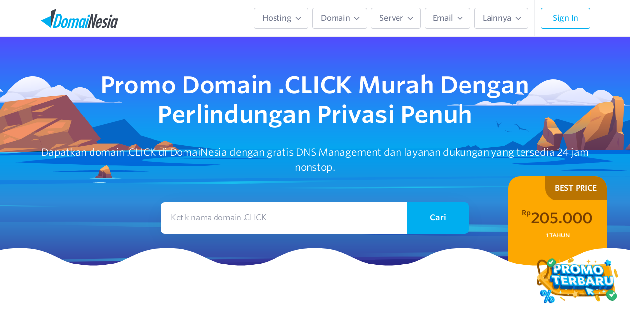

--- FILE ---
content_type: text/html; charset=utf-8
request_url: https://www.domainesia.com/domain/click/
body_size: 24098
content:

                            
<!DOCTYPE html>
<html lang="id-ID" style="font-size: 10px" class="scroll-smooth">
<head>
    <!--   / __ \____  ____ ___  ____ _(_) | / /__  _____(_)___ _
          / / / / __ \/ __ `__ \/ __ `/ /  |/ / _ \/ ___/ / __ `/    Hi there, nice to meet you!
         / /_/ / /_/ / / / / / / /_/ / / /|  /  __(__  ) / /_/ /
        /_____/\____/_/ /_/ /_/\__,_/_/_/ |_/\___/____/_/\__,_/     (c) 2018 DomaiNesia  -->

    <meta name="viewport" content="width=device-width, initial-scale=1.0" />
    <meta charset="UTF-8" />

    
    <meta name="viewport" content="width=device-width, initial-scale=1.0" />
  <meta charset="UTF-8" />
  <title>Beli Domain .CLICK Harga Murah Gratis SSL & Privasi Terjamin</title>
  <meta name="description" content="Promo domain .click termurah dari DomaiNesia! Gratis SSL, DNS management, transfer domain, support 24 jam, aktivasi instan, dan fitur lengkap." />
  <meta name="keywords" content=".click, domain click, domain .click, .click domain, click domain" />
  <meta name="dcterms.subject" content=".click, domain click, domain .click, .click domain, click domain" />
  <meta name="dcterms.type" content="Service" />
  <meta name="dcterms.language" content="id" />
  <link rel="canonical" href="https://www.domainesia.com/domain/click/" />
  <meta itemprop="name" content="Beli Domain .CLICK Harga Murah Gratis SSL & Privasi Terjamin">
  <meta itemprop="description" content="Promo domain .click termurah dari DomaiNesia! Gratis SSL, DNS management, transfer domain, support 24 jam, aktivasi instan, dan fitur lengkap.">
  <meta itemprop="image" content="https://static.domainesia.com/assets/images/domainesia-thumbnail.jpg">
  <meta property="og:url" content="https://www.domainesia.com/domain/click/">
  <meta property="og:type" content="website">
  <meta property="og:title" content="Beli Domain .CLICK Harga Murah Gratis SSL & Privasi Terjamin">
  <meta property="og:description" content="Promo domain .click termurah dari DomaiNesia! Gratis SSL, DNS management, transfer domain, support 24 jam, aktivasi instan, dan fitur lengkap.">
  <meta property="og:image" content="https://static.domainesia.com/assets/images/domainesia-thumbnail.jpg">
  <meta property="og:image:alt" content="Beli Domain .CLICK Harga Murah Gratis SSL & Privasi Terjamin">
  <meta property="fb:page-id" content="172076359480028">
  <meta property="fb:app_id" content="102637219778927">
  <meta name="twitter:card" content="summary_large_image">
  <meta name="twitter:site" content="@domainesia">
  <meta name="twitter:title" content="Beli Domain .CLICK Harga Murah Gratis SSL & Privasi Terjamin">
  <meta name="twitter:url" content="https://www.domainesia.com/domain/click/">
  <meta name="twitter:description" content="Promo domain .click termurah dari DomaiNesia! Gratis SSL, DNS management, transfer domain, support 24 jam, aktivasi instan, dan fitur lengkap.">
  <meta name="twitter:image" content="https://static.domainesia.com/assets/images/domainesia-thumbnail.jpg">
  <meta name="robots" content="all,index,follow">
  <meta name="author" content="DomaiNesia">
  <meta name="theme-color" content="#00AEEF">

  <script type="application/ld+json">
  [
    {
      "@context": "https://schema.org/",
      "@type": "BreadcrumbList",
      "itemListElement": [
        {
          "@type": "ListItem",
          "position": 1,
          "name": "Cloud Web Hosting Indonesia Terbaik - DomaiNesia",
          "item": "https://www.domainesia.com/"
        },
        {
          "@type": "ListItem",
          "position": 2,
          "name": "Beli Domain Murah Indonesia Mulai dari Rp9.900/Tahun!",
          "item": "https://www.domainesia.com/domain/"
        },
        {
          "@type": "ListItem",
          "position": 3,
          "name": "Beli Domain .CLICK Harga Murah Gratis SSL & Privasi Terjamin",
          "item": "https://www.domainesia.com/domain/click/"
        }
      ]
    },
    {
      "@context": "https://schema.org/",
      "@type": "WebSite",
      "name": "Beli Domain .CLICK Harga Murah Gratis SSL & Privasi Terjamin",
      "alternateName": "DomaiNesia",
      "url": "https://www.domainesia.com/domain/click/",
      "headline": "Beli Domain .CLICK Harga Murah Gratis SSL & Privasi Terjamin",
      "text": "Promo domain .click termurah dari DomaiNesia! Gratis SSL, DNS management, transfer domain, support 24 jam, aktivasi instan, dan fitur lengkap.",
      "thumbnailUrl": "https://static.domainesia.com/assets/images/domainesia-thumbnail.jpg",
      "keywords": [
        ".click",
        "domain click",
        "domain .click",
        ".click domain",
        "click domain"
      ],
      "potentialAction": {
        "@type": "SearchAction",
        "target": "https://www.domainesia.com/domain/?ext={search_term_string}click",
        "query-input": "required name=search_term_string"
      }
    },
    {
      "@context": "https://schema.org/",
      "@type": "Product",
      "name": "Domain",
      "image": "https://static.domainesia.com/assets/images/domainesia-thumbnail.jpg",
      "description": "Promo domain .click termurah dari DomaiNesia! Gratis SSL, DNS management, transfer domain, support 24 jam, aktivasi instan, dan fitur lengkap.",
      "brand": {
        "@type": "Brand",
        "name": "DomaiNesia"
      },
      "sku": "in stock",
      "gtin8": "01000100",
      "potentialAction": {
        "@type": "BuyAction",
        "target": {
          "@type": "EntryPoint",
          "urlTemplate": "https://www.domainesia.com/domain/click/"
        }
      },
      "aggregateRating": {
        "@type": "AggregateRating",
        "ratingValue": "4.8",
        "bestRating": "5",
        "worstRating": "1",
        "ratingCount": "1788",
        "reviewCount": "1788"
      },
      "review": {
        "@type": "Review",
        "name": "Nalendra Albi Pangestu",
        "reviewBody": "Sangat profesional, saya sebagai customer merasa sangat puas. Karena kelalaian saya, saya jadi merepotkan semuanya, tapi mereka tetap dengan sabar & memberikan solusi agar setiap masalah dapat diselesaikan dengan serapih mungkin.",
        "datePublished": "2021-10-13",
        "reviewRating": {
          "@type": "Rating",
          "ratingValue": "5",
          "bestRating": "5",
          "worstRating": "1"
        },
        "author": {
          "@type": "Person",
          "name": "Nalendra Albi Pangestu"
        }
      },
      "offers": [
        {
          "@type": "AggregateOffer",
          "name": ".click",
          "priceCurrency": "IDR",
          "lowPrice": "1999000",
          "highPrice": "205000",
          "offerCount": "5"
        }
      ]
    },
    {
      "@context": "https://schema.org",
      "@type": "FAQPage",
      "mainEntity": [
        {
          "@type": "Question",
          "name": "Apa itu Domain .CLICK?",
          "acceptedAnswer": {
            "@type": "Answer",
            "text": "Domain .CLICK adalah domain tingkat atas (TLD) generik yang dapat digunakan oleh siapa saja untuk membuat situs web dengan alamat yang menarik dan mudah diingat."
          }
        },
        {
          "@type": "Question",
          "name": "Siapa yang bisa menggunakan Domain .CLICK?",
          "acceptedAnswer": {
            "@type": "Answer",
            "text": "Domain .CLICK cocok untuk semua jenis bisnis, blogger, marketer, dan siapa saja yang ingin membuat situs web dengan nama domain yang unik dan menarik."
          }
        },
        {
            "@type": "Question",
            "name": "Apakah ada persyaratan khusus untuk mendaftarkan Domain .CLICK?",
            "acceptedAnswer": {
              "@type": "Answer",
              "text": "Tidak ada persyaratan khusus. Siapa saja dapat mendaftarkan Domain .CLICK tanpa batasan geografis atau industri."
            }
          }
      ]
    }
  ]
  </script>

  

<!-- Global JSON-LD Schema Markup -->
  <script type="application/ld+json">
  [
    {
      "@context": "https://schema.org",
      "@type": "Organization",
      "name": "DomaiNesia",
      "legalName": "PT Delta Neva Angkasa",
      "foundingDate": "2009",
      "url": "https://www.domainesia.com/",
      "logo": "https://static.domainesia.com/assets/images/logo-domainesia-2021.svg",
      "contactPoint": [
        {
          "@type": "ContactPoint",
          "telephone": "+62274-545653",
          "email": "mailto:support@domainesia.com",
          "url": "https://www.domainesia.com/kontak/",
          "contactType": "customer service",
          "areaServed": "ID",
          "availableLanguage": [
            "en",
            "Indonesian"
          ]
        },
        {
          "@type": "ContactPoint",
          "telephone": "+62274-545653",
          "email": "mailto:sales@domainesia.com",
          "url": "https://www.domainesia.com/kontak-sales/",
          "contactType": "sales",
          "areaServed": "ID",
          "availableLanguage": [
            "en",
            "Indonesian"
          ]
        }
      ],
      "address": [
        {
          "@type": "PostalAddress",
          "addressLocality": "Daerah Istimewa Yogyakarta",
          "addressCountry": "Indonesia",
          "postalCode": "55284",
          "streetAddress": "Deneva Hub, Jl. Rogoyudan 1 No.2, Kabupaten Sleman"
        }
      ],
      "sameAs": [
        "https://www.facebook.com/DomaiNesia/",
        "https://twitter.com/domainesia",
        "https://instagram.com/domainesia/",
        "https://www.youtube.com/channel/UCzIqPmDnYIyVJlKwodIbPiw",
        "https://www.linkedin.com/company/domainesia/"
      ]
    },
    {
      "@context": "https://schema.org",
      "@type": "LocalBusiness",
      "name": "DomaiNesia",
      "image": "https://static.domainesia.com/assets/images/logo-domainesia-2021.svg",
      "url": "https://www.domainesia.com/",
      "telephone": "+62274-545653",
      "priceRange": "IDR12.000",
      "address": {
        "@type": "PostalAddress",
        "streetAddress": "Deneva Hub, Jl. Rogoyudan 1 No.2, Kabupaten Sleman",
        "addressLocality": "Daerah Istimewa Yogyakarta",
        "postalCode": "55284",
        "addressCountry": "ID"
      },
      "geo": {
        "@type": "GeoCoordinates",
        "latitude": -7.7793071,
        "longitude": 110.3730188
      },
      "openingHoursSpecification": {
        "@type": "OpeningHoursSpecification",
        "dayOfWeek": [
          "Monday",
          "Tuesday",
          "Wednesday",
          "Thursday",
          "Friday",
          "Saturday",
          "Sunday"
        ],
        "opens": "00:00",
        "closes": "23:59"
      }
    }
  ]
  </script>

      <meta name="robots" content="all,index,follow">
      
    <meta name="author" content="DomaiNesia">
    <meta name="theme-color" content="#009eed">
    <link rel="icon" href="//static.domainesia.com/assets/images/favicon/favicon.ico">
    <link rel="icon" href="//static.domainesia.com/assets/images/favicon/favicon.svg" type="image/svg+xml">
    <link rel="apple-touch-icon" href="//static.domainesia.com/assets/images/favicon/apple-touch-icon-180.png">
    <link rel="manifest" href="//www.domainesia.com/manifest.json">
    <meta name="publisher" content="PT. Delta Neva Angkasa" />

    <style>
        [v-cloak] {
            display: none !important;
        }
    </style>

    <link rel="stylesheet" href="//static.domainesia.com/assets/css/framework.min.css?ver=20260114755" as="style" />

                    <link rel="preload" href="//static.domainesia.com/assets/css/bootstrap.style.css?ver=20260114755" as="style" onload="this.onload=null;this.rel='stylesheet'" media="screen" />
        <noscript><link rel="stylesheet" href="//static.domainesia.com/assets/css/bootstrap.style.css?ver=20260114755" /></noscript>
    
            <!-- Section loaded by non Google Bot -->
        
        <style>
            .intercom-container {
                position: fixed;
                z-index: 1005;
                bottom: 20px;
                right: 20px;
                width: 60px;
                height: 60px;
                border-radius: 50%;
                background: #0ba8e9;
                cursor: pointer;
                box-shadow: 0 1px 6px 0 rgba(0, 0, 0, 0.06), 0 2px 32px 0 rgba(0, 0, 0, 0.16);
            }
            .intercom-icon {
                width: 32px;
                height: 36px;
                position: absolute;
                top: 50%;
                left: 50%;
                transform: translate(-50%, -50%);
            }

            .whatsapp{
                z-index: 50;
                position: fixed!important;
                bottom: 20px;
                right: 20px;
            }
            .whatsapp img {
                color: #00E676;
                width: 60px!important;
                height: 60px!important;
            }
            .whatsapp img:hover {
                color: #00E676;
                width: 60px!important;
                height: 60px!important;
            }
        </style>

        <link rel="preload" href="/assets/fonts/842623/7F38FB22E551161E9.css" as="style" onload="this.onload=null;this.rel='stylesheet'" />
        <noscript><link rel="stylesheet" href="/assets/fonts/842623/7F38FB22E551161E9.css"></noscript>
    
    <!-- START header/stylesheet -->
  <link href="//static.domainesia.com/assets/css/page-domain-cloud.min.css?ver=20260114755" rel="preload" as="style" onload="this.onload=null;this.rel='stylesheet'" type="text/css" media="screen" fetchpriority="low" />

<!-- END header/stylesheet -->


                            <!-- Google Tag Manager -->
            <script>
            const traqr=(function(w,d,s,l,i){w[l]=w[l]||[];w[l].push({'gtm.start':
            new Date().getTime(),event:'gtm.js'});var f=d.getElementsByTagName(s)[0],
            j=d.createElement(s),dl=l!='dataLayer'?'&l='+l:'';j.async=true;j.src=
            'https://tg.domainesia.com/dmns.js?id='+i+dl;f.parentNode.insertBefore(j,f);
            });
            document.addEventListener('mousemove', () => traqr(window,document,'script','dataLayer',''));
            </script>
            <!-- End Google Tag Manager -->
                
    <script async src="https://ga.jspm.io/npm:es-module-shims@2.6.2/dist/es-module-shims.js"></script>
    <script type="importmap">
        {
            "imports": {"@domainesia\/vague":"\/assets\/modules\/@domainesia\/vague\/v0.2.0\/vague.min.js","swiper":"\/assets\/modules\/swiper\/optimized\/swiper.es.min.js","aos":"\/assets\/modules\/aos\/aos.es.min.js"}        }
    </script>
                        <link rel="preload" href="/assets/modules/@domainesia/vague/v0.2.0/vague.min.js" as="fetch" crossorigin="" />
                                    
</head>
<body class="page-domainclick overflow-x-hidden text-base antialiased tracking-tighter text-gray-600 optimizelegibility">
    <!-- Header Start -->
        <header class="bg-white border-b" v-scope>
        <div class="relative flex flex-row max-w-6xl mx-auto items-center z-[200] justify-between tablet:px-4 h-[65px] md:h-[74px]">
            <div class="flex items-center tablet:w-60 py-4 pl-4 tablet:pl-0 tablet:py-0">
                <a href="/">
                                                                        <img id="header_logo" class="navbar-brand w-28 md:w-28 tablet:w-11/12" width="160" height="48" loading="eager" src="//static.domainesia.com/assets/images/logo-domainesia-2021.png" srcset="//static.domainesia.com/assets/images/logo-domainesia-2021.svg" alt="DomaiNesia" />
                                                            </a>
            </div>

            
            <!-- Main Menu Desktop-->
            <nav id="main-menu" class="absolute hidden tablet:static tablet:flex items-center justify-end w-full tablet:border-r tablet:py-4 tablet:pr-2 z-[120] top-16 tablet:top-0 bg-white shadow-2xl tablet:shadow-none">
                <ul class="flex flex-col tablet:flex-row justify-center w-full px-0 py-0 border-y border-gray-100 tablet:px-0 tablet:justify-end tablet:py-0 tablet:border-0">
                    <li class="flex-1 text-left tablet:text-center group tablet:static tablet:flex-none w-full tablet:w-auto">
                        <a id="submenu-hosting" class="submenu border-b flex-1 block mx-4 py-5 text-sm font-medium text-gray-500 transition duration-300 border-gray-100 tablet:border-gray-200 tablet:rounded tablet:mx-1 tablet:group-hover:-mb-2 tablet:group-focus:-mb-2 tablet:group-focus:border-blue-500 group-focus:text-blue-500 tablet:group-focus:border-b-4 tablet:group-hover:border-blue-500 group-hover:text-blue-500 tablet:group-hover:border-b-4 tablet:border tablet:pl-4 tablet:pr-3 tablet:py-2 tablet:text-base cursor-pointer tablet:cursor-default tablet:pointer-events-none">
                            <div class="flex justify-between tablet:justify-center items-center">
                                <span class="tablet:mr-1.5">Hosting</span>
                                <svg id="caret-menu-hosting" xmlns="http://www.w3.org/2000/svg" class="tablet:inline-block h-5 w-5 tablet:h-4 tablet:w-4 transition duration-300 -rotate-90 tablet:rotate-0 tablet:group-hover:rotate-180" fill="none" viewBox="0 0 24 24" stroke="currentColor" stroke-width="2" width="20" height="20">
                                    <path stroke-linecap="round" stroke-linejoin="round" d="M19 9l-7 7-7-7" />
                                </svg>
                            </div>
                        </a>
                        <div id="submenu-list-hosting" class="tablet:absolute tablet:w-fit z-[110] hidden tablet:px-0 tablet:pt-[26px] tablet:shadow-xl top-[calc(100% + 10px)] left-0 tablet:group-hover:block tablet:group-focus:block">
                            <div class="tablet:w-fit tablet:bg-[#E5F7FD] rounded-lg tablet:grid tablet:grid-flow-col justify-start tablet:border tablet:border-gray-100 ">
                                <div class="hidden tablet:block tablet:max-w-[35vw] tablet:w-[425px] p-6 px-8 text-left text-sm/6">
                                    <div class="text-xl font-bold mb-2">Hosting</div>
                                    <p>
                                        Layanan hosting yang dirancang untuk memenuhi kebutuhan berbagai jenis pengguna, mulai dari pemula hingga bisnis besar.
                                        Hosting DomaiNesia menonjolkan kecepatan dan kemudahan penggunaan. Didukung oleh teknologi terkini dan infrastruktur yang andal, seperti:
                                    </p>
                                    <ul class="mx-5 my-2 list-disc marker:text-blue-500 marker:text-xl">
                                        <li>Penyimpanan berbasis cloud dengan SSD NVMe</li>
                                        <li>Bantuan pelanggan 24/7 oleh Tim DomaiNesia</li>
                                        <li>Menggunakan panel kontrol cPanel</li>
                                        <li>3x replikasi data</li>
                                    </ul>
                                </div>

                                <!-- Hosting Sub Menu -->
                                <div class="tablet:max-w-[65vw] tablet:w-[725px] tablet:p-4 text-left tablet:bg-white tablet:rounded-r-lg tablet:grid tablet:grid-cols-2 tablet:grid-rows-2-fit tablet:grid-flow-col">
                                                                                                                                                                                                                                                    <a href="/hosting/" class="flex items-center w-full py-4 px-0 tablet:px-4 mx-4 tablet:mx-1 text-gray-600 tablet:items-start hover:text-blue-500 hover:bg-blue-500 hover:bg-opacity-10 hover:rounded-lg border-b border-gray-200 border-opacity-40 tablet:border-none">
                                                <img src="//static.domainesia.com/assets/images/icons/nesia-2021/products/icon-web-hosting.svg" width="48px" height="48px" class="hidden tablet:block shrink-0 object-contain h-8 tablet:h-12" loading="lazy" class="lazyload blur-up" alt="Web Hosting">
                                                <div class="w-full ml-4 text-gray-500">
                                                    <span class="text-sm font-medium tablet:text-xl flex items-center">
                                                        Web Hosting                                                                                                            </span>
                                                    <span class="hidden tablet:block text-xs text-gray-400 tablet:text-sm">
                                                        Mutakhir dalam infrastruktur cloud                                                    </span>
                                                    <span class="hidden tablet:block text-xs text-blue-600 font-medium mt-1">
                                                        Mulai dari Rp16.500 per bulan                                                    </span>
                                                </div>
                                            </a>
                                                                                        <a href="/cloud-hosting/" class="flex items-center w-full py-4 px-0 tablet:px-4 mx-4 tablet:mx-1 text-gray-600 tablet:items-start hover:text-blue-500 hover:bg-blue-500 hover:bg-opacity-10 hover:rounded-lg border-b border-gray-200 border-opacity-40 tablet:border-none">
                                                <img src="//static.domainesia.com/assets/images/icons/nesia-2021/products/icon-cloud-hosting.svg" width="48px" height="48px" class="hidden tablet:block shrink-0 object-contain h-8 tablet:h-12" loading="lazy" class="lazyload blur-up" alt="Cloud Hosting">
                                                <div class="w-full ml-4 text-gray-500">
                                                    <span class="text-sm font-medium tablet:text-xl flex items-center">
                                                        Cloud Hosting                                                                                                            </span>
                                                    <span class="hidden tablet:block text-xs text-gray-400 tablet:text-sm">
                                                        Bebas sesuaikan kebutuhan resource                                                    </span>
                                                    <span class="hidden tablet:block text-xs text-blue-600 font-medium mt-1">
                                                        Mulai dari Rp112.500 per bulan                                                    </span>
                                                </div>
                                            </a>
                                                                                        <a href="/hosting-wordpress/" class="flex items-center w-full py-4 px-0 tablet:px-4 mx-4 tablet:mx-1 text-gray-600 tablet:items-start hover:text-blue-500 hover:bg-blue-500 hover:bg-opacity-10 hover:rounded-lg border-b border-gray-200 border-opacity-40 tablet:border-none">
                                                <img src="//static.domainesia.com/assets/images/icons/nesia-2021/products/icon-hosting-for-wordpress-alt.svg" width="48px" height="48px" class="hidden tablet:block shrink-0 object-contain h-8 tablet:h-12" loading="lazy" class="lazyload blur-up" alt="Hosting untuk WordPress">
                                                <div class="w-full ml-4 text-gray-500">
                                                    <span class="text-sm font-medium tablet:text-xl flex items-center">
                                                        Hosting untuk WordPress                                                                                                            </span>
                                                    <span class="hidden tablet:block text-xs text-gray-400 tablet:text-sm">
                                                        Dioptimasi untuk website WordPress                                                    </span>
                                                    <span class="hidden tablet:block text-xs text-blue-600 font-medium mt-1">
                                                        Mulai dari Rp25.000 per bulan                                                    </span>
                                                </div>
                                            </a>
                                                                                        <a href="/migrasi/" class="flex items-center w-full py-4 px-0 tablet:px-4 mx-4 tablet:mx-1 text-gray-600 tablet:items-start hover:text-blue-500 hover:bg-blue-500 hover:bg-opacity-10 hover:rounded-lg border-b border-gray-200 border-opacity-40 tablet:border-none">
                                                <img src="//static.domainesia.com/assets/images/icons/nesia-2021/products/icon-migrasi-hosting.svg" width="48px" height="48px" class="hidden tablet:block shrink-0 object-contain h-8 tablet:h-12" loading="lazy" class="lazyload blur-up" alt="Migrasi Hosting">
                                                <div class="w-full ml-4 text-gray-500">
                                                    <span class="text-sm font-medium tablet:text-xl flex items-center">
                                                        Migrasi Hosting                                                                                                            </span>
                                                    <span class="hidden tablet:block text-xs text-gray-400 tablet:text-sm">
                                                        Pindah ke DomaiNesia gratis 1 bulan                                                    </span>
                                                    <span class="hidden tablet:block text-xs text-blue-600 font-medium mt-1">
                                                        Gratis 1 bulan & bantuan transfer 100%                                                    </span>
                                                </div>
                                            </a>
                                                                                                                </div>
                            </div>
                        </div>
                    </li>
                    <li class="flex-1 text-left tablet:text-center group tablet:flex-none w-full tablet:w-auto">
                        <a id="submenu-domain" class="submenu border-b flex-1 block mx-4 py-5 text-sm font-medium text-gray-500 transition duration-300 border-gray-100 tablet:border-gray-200 tablet:rounded tablet:mx-1 tablet:group-hover:-mb-2 tablet:group-focus:-mb-2 tablet:group-focus:border-blue-500 group-focus:text-blue-500 tablet:group-focus:border-b-4 tablet:group-hover:border-blue-500 group-hover:text-blue-500 tablet:group-hover:border-b-4 tablet:border tablet:pl-4 tablet:pr-3 tablet:py-2 tablet:text-base cursor-pointer tablet:cursor-default tablet:pointer-events-none">
                            <div class="flex justify-between tablet:justify-center items-center">
                                <span class="tablet:mr-1.5">Domain</span>
                                <svg id="caret-menu-domain" xmlns="http://www.w3.org/2000/svg" class="tablet:inline-block h-5 w-5 tablet:h-4 tablet:w-4 transition duration-300 -rotate-90 tablet:rotate-0 tablet:group-hover:rotate-180" fill="none" viewBox="0 0 24 24" stroke="currentColor" stroke-width="2" width="20" height="20">
                                    <path stroke-linecap="round" stroke-linejoin="round" d="M19 9l-7 7-7-7" />
                                </svg>
                            </div>
                        </a>
                        <div id="submenu-list-domain" class="tablet:absolute w-screen tablet:w-fit left-0 z-[110] hidden tablet:px-0 tablet:pt-[26px] tablet:shadow-xl top-[calc(100% + 10px)] tablet:group-hover:block tablet:group-focus:block">
                            <div class="tablet:w-fit tablet:bg-[#E5F7FD] tablet:rounded-lg tablet:grid tablet:grid-flow-col tablet:auto-cols-min tablet:border tablet:border-gray-100">
                                <div class="hidden tablet:block tablet:max-w-[35vw] tablet:w-[425px] p-6 px-8 text-left text-sm/6">
                                    <div class="text-xl font-bold mb-2">Domain</div>
                                    <p>
                                        DomaiNesia menyediakan beragam pilihan ekstensi domain untuk memenuhi segala kebutuhan Anda.
                                        Tersedia dashboard MyDomaiNesia untuk memastikan pengelolaan domain Anda menjadi lebih mudah, aman, dan efisien.
                                        Domain di DomaiNesia dilengkapi dengan fitur-fitur canggih dan keamanan terbaik, seperti:
                                    </p>
                                    <ul class="mx-5 my-2 list-disc marker:text-blue-500 marker:text-xl">
                                        <li>DNS Management</li>
                                        <li>Domain Forwarding</li>
                                        <li>WHOIS Protection</li>
                                    </ul>
                                </div>

                                <!-- Domain Sub Menu -->
                                <div class="tablet:max-w-[65vw] tablet:w-[725px] tablet:p-4 text-left tablet:bg-white tablet:rounded-r-lg tablet:grid tablet:grid-cols-2 tablet:grid-rows-4-fit tablet:grid-flow-col tablet:auto-cols-max tablet:auto-rows-min tablet:content-start tablet:items-start">
                                                                                                                                                                                                                                                <a href="/domain/" class="flex items-center py-4 px-0 tablet:px-4 mx-4 tablet:mx-1 text-gray-600 tablet:items-start hover:text-blue-500 hover:bg-blue-500 hover:bg-opacity-10 hover:rounded-lg border-b border-gray-200 border-opacity-40 tablet:border-none">
                                                <img src="//static.domainesia.com/assets/images/icons/nesia-2021/products/icon-domain-murah.svg" class="hidden tablet:block shrink-0 object-contain h-8 tablet:h-12" loading="lazy" class="lazyload blur-up" alt="Domain Murah "  width="48px" height="48px">
                                                <div class="w-full ml-4 text-gray-500">
                                                    <span class="text-sm font-medium tablet:text-xl flex items-center">
                                                        Domain Murah                                                    </span>
                                                    <span class="hidden tablet:block text-xs text-gray-400 tablet:text-sm">
                                                        Untuk segala kebutuhan website                                                    </span>
                                                    <span class="hidden tablet:block text-xs text-blue-600 font-medium mt-1">
                                                        Mulai dari Rp66.900 siklus 1 tahun                                                    </span>
                                                </div>
                                            </a>
                                                                                    <a href="/domain-id/" class="flex items-center py-4 px-0 tablet:px-4 mx-4 tablet:mx-1 text-gray-600 tablet:items-start hover:text-blue-500 hover:bg-blue-500 hover:bg-opacity-10 hover:rounded-lg border-b border-gray-200 border-opacity-40 tablet:border-none">
                                                <img src="//static.domainesia.com/assets/images/icons/nesia-2021/products/icon-domain-id.svg" class="hidden tablet:block shrink-0 object-contain h-8 tablet:h-12" loading="lazy" class="lazyload blur-up" alt="Domain .ID "  width="48px" height="48px">
                                                <div class="w-full ml-4 text-gray-500">
                                                    <span class="text-sm font-medium tablet:text-xl flex items-center">
                                                        Domain .ID                                                    </span>
                                                    <span class="hidden tablet:block text-xs text-gray-400 tablet:text-sm">
                                                        Dukung Indonesia mendunia                                                    </span>
                                                    <span class="hidden tablet:block text-xs text-blue-600 font-medium mt-1">
                                                        Mulai dari Rp9.900 siklus 1 tahun                                                    </span>
                                                </div>
                                            </a>
                                                                                    <a href="/domain/cloud/" class="flex items-center py-4 px-0 tablet:px-4 mx-4 tablet:mx-1 text-gray-600 tablet:items-start hover:text-blue-500 hover:bg-blue-500 hover:bg-opacity-10 hover:rounded-lg border-b border-gray-200 border-opacity-40 tablet:border-none">
                                                <img src="//static.domainesia.com/assets/images/icons/nesia-2021/products/icon-domain-cloud.svg" class="hidden tablet:block shrink-0 object-contain h-8 tablet:h-12" loading="lazy" class="lazyload blur-up" alt="Domain .CLOUD "  width="48px" height="48px">
                                                <div class="w-full ml-4 text-gray-500">
                                                    <span class="text-sm font-medium tablet:text-xl flex items-center">
                                                        Domain .CLOUD                                                    </span>
                                                    <span class="hidden tablet:block text-xs text-gray-400 tablet:text-sm">
                                                        Domain cerdas untuk bisnis modern                                                    </span>
                                                    <span class="hidden tablet:block text-xs text-blue-600 font-medium mt-1">
                                                        Mulai dari Rp159.000 siklus 1 tahun                                                    </span>
                                                </div>
                                            </a>
                                                                                    <a href="/bulk-domain/" class="flex items-center py-4 px-0 tablet:px-4 mx-4 tablet:mx-1 text-gray-600 tablet:items-start hover:text-blue-500 hover:bg-blue-500 hover:bg-opacity-10 hover:rounded-lg border-b border-gray-200 border-opacity-40 tablet:border-none">
                                                <img src="//static.domainesia.com/assets/images/icons/nesia-2021/features/icon-bulk-domain.svg" class="hidden tablet:block shrink-0 object-contain h-8 tablet:h-12" loading="lazy" class="lazyload blur-up" alt="Bulk Domain Search "  width="48px" height="48px">
                                                <div class="w-full ml-4 text-gray-500">
                                                    <span class="text-sm font-medium tablet:text-xl flex items-center">
                                                        Bulk Domain Search                                                    </span>
                                                    <span class="hidden tablet:block text-xs text-gray-400 tablet:text-sm">
                                                        Beli domain dalam jumlah besar                                                    </span>
                                                    <span class="hidden tablet:block text-xs text-blue-600 font-medium mt-1">
                                                        Pesan hingga 100 domain sekaligus                                                    </span>
                                                </div>
                                            </a>
                                                                                    <a href="/nama-domain/" class="flex items-center py-4 px-0 tablet:px-4 mx-4 tablet:mx-1 text-gray-600 tablet:items-start hover:text-blue-500 hover:bg-blue-500 hover:bg-opacity-10 hover:rounded-lg border-b border-gray-200 border-opacity-40 tablet:border-none">
                                                <img src="//static.domainesia.com/assets/images/icons/nesia-2021/features/icon-domain-name-generator.svg" class="hidden tablet:block shrink-0 object-contain h-8 tablet:h-12" loading="lazy" class="lazyload blur-up" alt="AI Domain Generator "  width="48px" height="48px">
                                                <div class="w-full ml-4 text-gray-500">
                                                    <span class="text-sm font-medium tablet:text-xl flex items-center">
                                                        AI Domain Generator                                                    </span>
                                                    <span class="hidden tablet:block text-xs text-gray-400 tablet:text-sm">
                                                        Rekomendasi AI untuk nama website                                                    </span>
                                                    <span class="hidden tablet:block text-xs text-blue-600 font-medium mt-1">
                                                                                                            </span>
                                                </div>
                                            </a>
                                                                                    <a href="/domain-premium/" class="flex items-center py-4 px-0 tablet:px-4 mx-4 tablet:mx-1 text-gray-600 tablet:items-start hover:text-blue-500 hover:bg-blue-500 hover:bg-opacity-10 hover:rounded-lg border-b border-gray-200 border-opacity-40 tablet:border-none">
                                                <img src="//static.domainesia.com/assets/images/icons/nesia-2021/products/icon-domain-premium.svg" class="hidden tablet:block shrink-0 object-contain h-8 tablet:h-12" loading="lazy" class="lazyload blur-up" alt="Domain Premium "  width="48px" height="48px">
                                                <div class="w-full ml-4 text-gray-500">
                                                    <span class="text-sm font-medium tablet:text-xl flex items-center">
                                                        Domain Premium                                                    </span>
                                                    <span class="hidden tablet:block text-xs text-gray-400 tablet:text-sm">
                                                        Domain .ID premium 2-4 karakter                                                    </span>
                                                    <span class="hidden tablet:block text-xs text-blue-600 font-medium mt-1">
                                                                                                            </span>
                                                </div>
                                            </a>
                                                                                    <a href="/transfer-domain/" class="flex items-center py-4 px-0 tablet:px-4 mx-4 tablet:mx-1 text-gray-600 tablet:items-start hover:text-blue-500 hover:bg-blue-500 hover:bg-opacity-10 hover:rounded-lg border-b border-gray-200 border-opacity-40 tablet:border-none">
                                                <img src="//static.domainesia.com/assets/images/icons/nesia-2021/products/icon-domain-transfer.svg" class="hidden tablet:block shrink-0 object-contain h-8 tablet:h-12" loading="lazy" class="lazyload blur-up" alt="Domain Transfer "  width="48px" height="48px">
                                                <div class="w-full ml-4 text-gray-500">
                                                    <span class="text-sm font-medium tablet:text-xl flex items-center">
                                                        Domain Transfer                                                    </span>
                                                    <span class="hidden tablet:block text-xs text-gray-400 tablet:text-sm">
                                                        Pindahkan domain ke DomaiNesia                                                    </span>
                                                    <span class="hidden tablet:block text-xs text-blue-600 font-medium mt-1">
                                                                                                            </span>
                                                </div>
                                            </a>
                                                                                    <a href="/harga-domain/" class="flex items-center py-4 px-0 tablet:px-4 mx-4 tablet:mx-1 text-gray-600 tablet:items-start hover:text-blue-500 hover:bg-blue-500 hover:bg-opacity-10 hover:rounded-lg border-b border-gray-200 border-opacity-40 tablet:border-none">
                                                <img src="//static.domainesia.com/assets/images/icons/nesia-2021/products/icon-harga-domain.svg" class="hidden tablet:block shrink-0 object-contain h-8 tablet:h-12" loading="lazy" class="lazyload blur-up" alt="Harga Domain "  width="48px" height="48px">
                                                <div class="w-full ml-4 text-gray-500">
                                                    <span class="text-sm font-medium tablet:text-xl flex items-center">
                                                        Harga Domain                                                    </span>
                                                    <span class="hidden tablet:block text-xs text-gray-400 tablet:text-sm">
                                                        Daftar harga terlengkap & terbaru                                                    </span>
                                                    <span class="hidden tablet:block text-xs text-blue-600 font-medium mt-1">
                                                                                                            </span>
                                                </div>
                                            </a>
                                                                                                            </div>
                            </div>
                        </div>
                    </li>
                                        <li class="flex-1 text-left tablet:text-center group tablet:flex-none">
                        <a id="submenu-vps" class="submenu border-b flex-1 block mx-4 py-5 tablet:mx-1 text-sm font-medium text-gray-500 transition duration-300 border-gray-100 tablet:border-gray-200 tablet:rounded tablet:group-hover:-mb-2 tablet:group-focus:-mb-2 tablet:group-focus:border-blue-500 group-focus:text-blue-500 tablet:group-focus:border-b-4 tablet:group-hover:border-blue-500 group-hover:text-blue-500 tablet:group-hover:border-b-4 tablet:border tablet:pl-4 tablet:pr-3 tablet:py-2 tablet:text-base cursor-pointer tablet:cursor-default">
                            <div class="flex justify-between tablet:justify-center items-center">
                                <span class="tablet:mr-1.5">Server</span>
                                <svg id="caret-menu-vps" xmlns="http://www.w3.org/2000/svg" class="tablet:inline-block h-5 w-5 tablet:h-4 tablet:w-4 transition duration-300 -rotate-90 tablet:rotate-0 tablet:group-hover:rotate-180" fill="none" viewBox="0 0 24 24" stroke="currentColor" stroke-width="2" width="20" height="20">
                                    <path stroke-linecap="round" stroke-linejoin="round" d="M19 9l-7 7-7-7" />
                                </svg>
                            </div>
                        </a>
                        <div id="submenu-list-vps" class="tablet:absolute z-[110] hidden w-screen tablet:w-fit tablet:group-hover:block tablet:group-focus:block tablet:px-0 tablet:pt-[26px] tablet:shadow-xl top-[calc(100% + 10px)] left-0">
                            <div class="tablet:w-fit bg-[#E5F7FD] rounded-lg tablet:grid tablet:grid-flow-col tablet:auto-cols-min tablet:border tablet:border-gray-100">
                                <div class="hidden tablet:block tablet:w-[425px] p-6 px-8 text-left text-sm/6">
                                    <div class="text-xl font-bold mb-2">Server</div>
                                    <p>
                                        DomaiNesia menyediakan berbagai layanan server dengan performa tinggi dan fleksibilitas sesuai kebutuhan bisnis Anda.
                                        Mulai dari Cloud VPS hemat hingga server eksklusif dengan resource penuh.
                                    </p>
                                    <ul class="mx-5 my-2 list-disc marker:text-blue-500 marker:text-xl">
                                        <li>Ditenagai oleh Intel Xeon & AMD EPYC</li>
                                        <li>Cloud server dengan SSD NVMe</li>
                                        <li>Proteksi Serangan DDoS</li>
                                        <li>Konektivitas jaringan tinggi</li>
                                        <li>Mendukung IPv4, IPv6, dan private network</li>
                                    </ul>
                                </div>

                                <!-- Cloud VPS Sub Menu -->
                                <div class="tablet:w-[725px] tablet:p-4 text-left bg-white tablet:rounded-r-lg tablet:grid tablet:grid-cols-2 tablet:grid-rows-3-fit tablet:grid-flow-col">
                                                                                                                                                                                                                                                    <a href="/cloud-vps-lite/" class="flex items-center py-4 px-0 tablet:px-4 mx-4 tablet:mx-1 text-gray-600 tablet:items-start hover:text-blue-500 tablet:hover:bg-blue-500 tablet:hover:bg-opacity-10 tablet:hover:rounded-lg border-b border-gray-200 border-opacity-40 tablet:border-none">
                                                <img class="hidden tablet:block" src="//static.domainesia.com/assets/images/icons/nesia-2021/products/icon-vps-lite.svg" class="shrink-0 object-contain h-8 tablet:h-12" loading="lazy" class="lazyload blur-up" alt="Cloud VPS Lite" width="48px" height="48px">
                                                <div class="w-full ml-4 text-gray-500">
                                                    <span class="text-sm font-medium tablet:text-xl flex items-center">
                                                        Cloud VPS Lite                                                    </span>
                                                    <span class="hidden tablet:block text-xs text-gray-400 tablet:text-sm">
                                                        Harga hemat, perfoma hebat                                                    </span>
                                                    <span class="hidden tablet:block text-xs text-blue-600 font-medium mt-1">
                                                        Mulai dari Rp48.000 per bulan                                                    </span>
                                                </div>
                                            </a>
                                                                                    <a href="/cloud-vps/" class="flex items-center py-4 px-0 tablet:px-4 mx-4 tablet:mx-1 text-gray-600 tablet:items-start hover:text-blue-500 tablet:hover:bg-blue-500 tablet:hover:bg-opacity-10 tablet:hover:rounded-lg border-b border-gray-200 border-opacity-40 tablet:border-none">
                                                <img class="hidden tablet:block" src="//static.domainesia.com/assets/images/icons/nesia-2021/products/icon-cloud-vps.svg" class="shrink-0 object-contain h-8 tablet:h-12" loading="lazy" class="lazyload blur-up" alt="Cloud VPS Turbo" width="48px" height="48px">
                                                <div class="w-full ml-4 text-gray-500">
                                                    <span class="text-sm font-medium tablet:text-xl flex items-center">
                                                        Cloud VPS Turbo                                                    </span>
                                                    <span class="hidden tablet:block text-xs text-gray-400 tablet:text-sm">
                                                        High availability berperforma tinggi                                                    </span>
                                                    <span class="hidden tablet:block text-xs text-blue-600 font-medium mt-1">
                                                        Mulai dari Rp80.000 per bulan                                                    </span>
                                                </div>
                                            </a>
                                                                                    <a href="/managed-vps/" class="flex items-center py-4 px-0 tablet:px-4 mx-4 tablet:mx-1 text-gray-600 tablet:items-start hover:text-blue-500 tablet:hover:bg-blue-500 tablet:hover:bg-opacity-10 tablet:hover:rounded-lg border-b border-gray-200 border-opacity-40 tablet:border-none">
                                                <img class="hidden tablet:block" src="//static.domainesia.com/assets/images/icons/nesia-2021/products/icon-managed-vps.svg" class="shrink-0 object-contain h-8 tablet:h-12" loading="lazy" class="lazyload blur-up" alt="Managed Cloud VPS" width="48px" height="48px">
                                                <div class="w-full ml-4 text-gray-500">
                                                    <span class="text-sm font-medium tablet:text-xl flex items-center">
                                                        Managed Cloud VPS                                                    </span>
                                                    <span class="hidden tablet:block text-xs text-gray-400 tablet:text-sm">
                                                        Cloud VPS Turbo semudah Hosting                                                    </span>
                                                    <span class="hidden tablet:block text-xs text-blue-600 font-medium mt-1">
                                                        Mulai dari Rp828.000 per bulan                                                    </span>
                                                </div>
                                            </a>
                                                                                    <a href="/dedicated-server/" class="flex items-center py-4 px-0 tablet:px-4 mx-4 tablet:mx-1 text-gray-600 tablet:items-start hover:text-blue-500 tablet:hover:bg-blue-500 tablet:hover:bg-opacity-10 tablet:hover:rounded-lg border-b border-gray-200 border-opacity-40 tablet:border-none">
                                                <img class="hidden tablet:block" src="//static.domainesia.com/assets/images/icons/nesia-2021/products/icon-dedicated-server.svg" class="shrink-0 object-contain h-8 tablet:h-12" loading="lazy" class="lazyload blur-up" alt="Dedicated Server" width="48px" height="48px">
                                                <div class="w-full ml-4 text-gray-500">
                                                    <span class="text-sm font-medium tablet:text-xl flex items-center">
                                                        Dedicated Server                                                    </span>
                                                    <span class="hidden tablet:block text-xs text-gray-400 tablet:text-sm">
                                                        Kendali Penuh, Resource Eksklusif                                                    </span>
                                                    <span class="hidden tablet:block text-xs text-blue-600 font-medium mt-1">
                                                        Mulai dari Rp4.799.000 per bulan                                                    </span>
                                                </div>
                                            </a>
                                                                                    <a href="/object-storage/" class="flex items-center py-4 px-0 tablet:px-4 mx-4 tablet:mx-1 text-gray-600 tablet:items-start hover:text-blue-500 tablet:hover:bg-blue-500 tablet:hover:bg-opacity-10 tablet:hover:rounded-lg border-b border-gray-200 border-opacity-40 tablet:border-none">
                                                <img class="hidden tablet:block" src="//static.domainesia.com/assets/images/icons/nesia-2021/products/icon-object-storage-alt.svg" class="shrink-0 object-contain h-8 tablet:h-12" loading="lazy" class="lazyload blur-up" alt="Object Storage" width="48px" height="48px">
                                                <div class="w-full ml-4 text-gray-500">
                                                    <span class="text-sm font-medium tablet:text-xl flex items-center">
                                                        Object Storage                                                    </span>
                                                    <span class="hidden tablet:block text-xs text-gray-400 tablet:text-sm">
                                                        Penyimpanan S3 dengan redundansi                                                    </span>
                                                    <span class="hidden tablet:block text-xs text-blue-600 font-medium mt-1">
                                                        Mulai dari Rp800 per bulan                                                    </span>
                                                </div>
                                            </a>
                                                                                                            </div>
                            </div>
                        </div>
                    </li>
                    <li class="flex-1 text-left tablet:text-center group tablet:flex-none">
                        <a id="submenu-vps" class="submenu border-b flex-1 block mx-4 py-5 tablet:mx-1 text-sm font-medium text-gray-500 transition duration-300 border-gray-100 tablet:border-gray-200 tablet:rounded tablet:group-hover:-mb-2 tablet:group-focus:-mb-2 tablet:group-focus:border-blue-500 group-focus:text-blue-500 tablet:group-focus:border-b-4 tablet:group-hover:border-blue-500 group-hover:text-blue-500 tablet:group-hover:border-b-4 tablet:border tablet:pl-4 tablet:pr-3 tablet:py-2 tablet:text-base cursor-pointer tablet:cursor-default">
                            <div class="flex justify-between tablet:justify-center items-center">
                                <span class="tablet:mr-1.5">Email</span>
                                <svg id="caret-menu-vps" xmlns="http://www.w3.org/2000/svg" class="tablet:inline-block h-5 w-5 tablet:h-4 tablet:w-4 transition duration-300 -rotate-90 tablet:rotate-0 tablet:group-hover:rotate-180" fill="none" viewBox="0 0 24 24" stroke="currentColor" stroke-width="2" width="20" height="20">
                                    <path stroke-linecap="round" stroke-linejoin="round" d="M19 9l-7 7-7-7" />
                                </svg>
                            </div>
                        </a>
                        <div id="submenu-list-vps" class="tablet:absolute z-[110] hidden w-screen tablet:w-fit tablet:group-hover:block tablet:group-focus:block tablet:px-0 tablet:pt-[26px] tablet:shadow-xl top-[calc(100% + 10px)] left-0">
                            <div class="tablet:w-fit bg-[#E5F7FD] rounded-lg tablet:grid tablet:grid-flow-col tablet:auto-cols-min tablet:border tablet:border-gray-100">
                                <div class="hidden tablet:block tablet:w-[425px] p-6 px-8 text-left text-sm/6">
                                    <div class="text-xl font-bold mb-2">Email</div>
                                    <p>
                                        Layanan email profesional yang dirancang untuk kebutuhan komunikasi bisnis yang handal dan terpercaya. Email hosting DomaiNesia membantu membangun citra bisnis yang lebih kredibel dengan domain sendiri (contoh: nama@bisnisanda.com), serta menjaga keamanan dan kelancaran pengiriman email. Dilengkapi fitur unggulan, seperti:
                                    </p>
                                    <ul class="mx-5 my-2 list-disc marker:text-blue-500 marker:text-xl">
                                        <li>Email dengan nama domain sendiri</li>
                                        <li>Proteksi canggih dari spam dan virus</li>
                                        <li>Akses kapan saja melalui webmail atau aplikasi</li>
                                        <li>Dukungan teknis 24/7 oleh Tim DomaiNesia</li>
                                    </ul>
                                </div>

                                <!-- Cloud VPS Sub Menu -->
                                <div class="tablet:w-[725px] tablet:p-4 text-left bg-white tablet:rounded-r-lg tablet:grid tablet:grid-cols-2 tablet:grid-rows-3-fit tablet:grid-flow-col">
                                                                                                                                                                                                                                                    <a href="/email-hosting/" class="flex items-center py-4 px-0 tablet:px-4 mx-4 tablet:mx-1 text-gray-600 tablet:items-start hover:text-blue-500 tablet:hover:bg-blue-500 tablet:hover:bg-opacity-10 tablet:hover:rounded-lg border-b border-gray-200 border-opacity-40 tablet:border-none">
                                                <img class="hidden tablet:block" src="//static.domainesia.com/assets/images/icons/nesia-2021/products/icon-email-hosting-alt.svg" class="shrink-0 object-contain h-8 tablet:h-12" loading="lazy" class="lazyload blur-up" alt="Email Hosting" width="48px" height="48px">
                                                <div class="w-full ml-4 text-gray-500">
                                                    <span class="text-sm font-medium tablet:text-xl flex items-center">
                                                        Email Hosting                                                    </span>
                                                    <span class="hidden tablet:block text-xs text-gray-400 tablet:text-sm">
                                                        Profesional dengan domain sendiri                                                    </span>
                                                    <span class="hidden tablet:block text-xs text-blue-600 font-medium mt-1">
                                                        Mulai dari Rp3.500 per bulan                                                    </span>
                                                </div>
                                            </a>
                                                                                    <a href="/google-workspace/" class="flex items-center py-4 px-0 tablet:px-4 mx-4 tablet:mx-1 text-gray-600 tablet:items-start hover:text-blue-500 tablet:hover:bg-blue-500 tablet:hover:bg-opacity-10 tablet:hover:rounded-lg border-b border-gray-200 border-opacity-40 tablet:border-none">
                                                <img class="hidden tablet:block" src="//static.domainesia.com/assets/images/icons/nesia-2021/products/icon-google-workspace.svg" class="shrink-0 object-contain h-8 tablet:h-12" loading="lazy" class="lazyload blur-up" alt="Google Workspace" width="48px" height="48px">
                                                <div class="w-full ml-4 text-gray-500">
                                                    <span class="text-sm font-medium tablet:text-xl flex items-center">
                                                        Google Workspace                                                    </span>
                                                    <span class="hidden tablet:block text-xs text-gray-400 tablet:text-sm">
                                                        Kolaborasi cerdas didukung Al                                                    </span>
                                                    <span class="hidden tablet:block text-xs text-blue-600 font-medium mt-1">
                                                        Mulai dari Rp99.900 per bulan                                                    </span>
                                                </div>
                                            </a>
                                                                                                            </div>
                            </div>
                        </div>
                    </li>
                    <li class="flex-1 text-left tablet:text-center group tablet:flex-none">
                        <a id="submenu-others" class="submenu border-b flex-1 block mx-4 py-5 text-sm font-medium text-gray-500 transition duration-300 border-gray-100 tablet:border-gray-200 tablet:rounded tablet:mx-1 tablet:group-hover:-mb-2 tablet:group-focus:-mb-2 tablet:group-focus:border-blue-500 group-focus:text-blue-500 tablet:group-focus:border-b-4 tablet:group-hover:border-blue-500 group-hover:text-blue-500 tablet:group-hover:border-b-4 tablet:border tablet:pl-4 tablet:pr-3 tablet:py-2 tablet:text-base cursor-pointer tablet:cursor-default" >
                            <div class="flex justify-between tablet:justify-center items-center">
                                <span class="tablet:mr-1.5">Lainnya</span>
                                <svg id="caret-menu-others" xmlns="http://www.w3.org/2000/svg" class="tablet:inline-block h-5 w-5 tablet:h-4 tablet:w-4 transition duration-300 -rotate-90 tablet:rotate-0 tablet:group-hover:rotate-180" fill="none" viewBox="0 0 24 24" stroke="currentColor" stroke-width="2" width="20" height="20">
                                    <path stroke-linecap="round" stroke-linejoin="round" d="M19 9l-7 7-7-7" />
                                </svg>
                            </div>
                        </a>
                        <div id="submenu-list-others" class="tablet:absolute z-[110] hidden w-screen tablet:w-fit tablet:group-hover:block tablet:group-focus:block tablet:px-0 tablet:pt-[26px] tablet:shadow-xl top-[calc(100% + 10px)] left-0">
                            <div class="tablet:w-fit tablet:bg-[#E5F7FD] tablet:rounded-lg tablet:grid tablet:grid-flow-col tablet:auto-cols-min tablet:border tablet:border-gray-100">
                                <div class="hidden tablet:block tablet:max-w-[35vw] tablet:w-[425px] p-6 px-8 text-left text-sm/6">
                                    <div class="text-xl font-bold mb-2">Lainnya</div>
                                    <p>
                                        Tidak hanya menyediakan hosting dan cloud VPS, DomaiNesia juga menghadirkan berbagai layanan tambahan untuk menunjang kebutuhan website Anda.
                                        Dengan dukungan teknologi canggih dan solusi terpercaya, DomaiNesia siap membantu meningkatkan keamanan,
                                        performa, dan kemudahan dalam mengelola online presence Anda.
                                    </p>
                                </div>

                                <!-- Lainnya Sub Menu -->
                                <div class="tablet:max-w-[65vw] tablet:w-[725px] tablet:p-4 text-left bg-white tablet:rounded-r-lg tablet:grid tablet:grid-cols-2 tablet:grid-rows-3-fit tablet:grid-flow-col tablet:auto-cols-max tablet:auto-rows-min tablet:content-start tablet:items-start">
                                                                                                                                                                                                            <a href="/ssl/" class="flex items-center py-4 px-0 tablet:px-4 mx-4 tablet:mx-1 text-gray-600 tablet:items-start hover:text-blue-500 tablet:hover:bg-blue-500 tablet:hover:bg-opacity-10 tablet:hover:rounded-lg border-b border-gray-200 border-opacity-40 tablet:border-none">
                                                <img class="hidden tablet:block" src="//static.domainesia.com/assets/images/icons/nesia-2021/products/icon-serfifikat-ssl.svg" class="shrink-0 object-contain h-8 md:h-12" loading="lazy" class="lazyload blur-up" alt="Sertifikat SSL" width="48px" height="48px">
                                                <div class="w-full ml-4 text-gray-500">
                                                    <span class="text-sm font-medium tablet:text-xl flex items-center">
                                                        Sertifikat SSL                                                    </span>
                                                    <span class="hidden tablet:block text-xs text-gray-400 md:text-sm">
                                                        Lindungi website & pelanggan Anda                                                    </span>
                                                    <span class="hidden tablet:block text-xs text-blue-600 font-medium mt-1">
                                                        Mulai dari Rp72.000 per tahun                                                    </span>
                                                </div>
                                            </a>
                                                                                        <a href="/website/" class="flex items-center py-4 px-0 tablet:px-4 mx-4 tablet:mx-1 text-gray-600 tablet:items-start hover:text-blue-500 tablet:hover:bg-blue-500 tablet:hover:bg-opacity-10 tablet:hover:rounded-lg border-b border-gray-200 border-opacity-40 tablet:border-none">
                                                <img class="hidden tablet:block" src="//static.domainesia.com/assets/images/icons/nesia-2021/products/icon-website.svg" class="shrink-0 object-contain h-8 md:h-12" loading="lazy" class="lazyload blur-up" alt="Jasa Pembuatan Website" width="48px" height="48px">
                                                <div class="w-full ml-4 text-gray-500">
                                                    <span class="text-sm font-medium tablet:text-xl flex items-center">
                                                        Jasa Pembuatan Website                                                    </span>
                                                    <span class="hidden tablet:block text-xs text-gray-400 md:text-sm">
                                                        Website handal, bisnis berkembang                                                    </span>
                                                    <span class="hidden tablet:block text-xs text-blue-600 font-medium mt-1">
                                                        Mulai dari Rp83.250 per bulan                                                    </span>
                                                </div>
                                            </a>
                                                                                        <a href="/reseller-domain/" class="flex items-center py-4 px-0 tablet:px-4 mx-4 tablet:mx-1 text-gray-600 tablet:items-start hover:text-blue-500 tablet:hover:bg-blue-500 tablet:hover:bg-opacity-10 tablet:hover:rounded-lg border-b border-gray-200 border-opacity-40 tablet:border-none">
                                                <img class="hidden tablet:block" src="//static.domainesia.com/assets/images/icons/nesia-2021/products/icon-reseller-domain2.svg" class="shrink-0 object-contain h-8 md:h-12" loading="lazy" class="lazyload blur-up" alt="Reseller Domain" width="48px" height="48px">
                                                <div class="w-full ml-4 text-gray-500">
                                                    <span class="text-sm font-medium tablet:text-xl flex items-center">
                                                        Reseller Domain                                                    </span>
                                                    <span class="hidden tablet:block text-xs text-gray-400 md:text-sm">
                                                        Platform jual domain siap pakai                                                    </span>
                                                    <span class="hidden tablet:block text-xs text-blue-600 font-medium mt-1">
                                                        Mulai dari Rp22.000 untuk 1 tahun                                                    </span>
                                                </div>
                                            </a>
                                                                                        <a href="/promo/" class="flex items-center py-4 px-0 tablet:px-4 mx-4 tablet:mx-1 text-gray-600 tablet:items-start hover:text-blue-500 tablet:hover:bg-blue-500 tablet:hover:bg-opacity-10 tablet:hover:rounded-lg border-b border-gray-200 border-opacity-40 tablet:border-none">
                                                <img class="hidden tablet:block" src="//static.domainesia.com/assets/images/icons/nesia-2021/features/icon-promo.svg" class="shrink-0 object-contain h-8 md:h-12" loading="lazy" class="lazyload blur-up" alt="Promo" width="48px" height="48px">
                                                <div class="w-full ml-4 text-gray-500">
                                                    <span class="text-sm font-medium tablet:text-xl flex items-center">
                                                        Promo                                                    </span>
                                                    <span class="hidden tablet:block text-xs text-gray-400 md:text-sm">
                                                        Penawaran spesial jadi lebih hemat                                                    </span>
                                                    <span class="hidden tablet:block text-xs text-blue-600 font-medium mt-1">
                                                                                                            </span>
                                                </div>
                                            </a>
                                                                                        <a href="/about/" class="flex items-center py-4 px-0 tablet:px-4 mx-4 tablet:mx-1 text-gray-600 tablet:items-start hover:text-blue-500 tablet:hover:bg-blue-500 tablet:hover:bg-opacity-10 tablet:hover:rounded-lg border-b border-gray-200 border-opacity-40 tablet:border-none">
                                                <img class="hidden tablet:block" src="//static.domainesia.com/assets/images/icons/nesia-2021/features/icon-about-us.svg" class="shrink-0 object-contain h-8 md:h-12" loading="lazy" class="lazyload blur-up" alt="Tentang Kami" width="48px" height="48px">
                                                <div class="w-full ml-4 text-gray-500">
                                                    <span class="text-sm font-medium tablet:text-xl flex items-center">
                                                        Tentang Kami                                                    </span>
                                                    <span class="hidden tablet:block text-xs text-gray-400 md:text-sm">
                                                        Mengenal DomaiNesia lebih dekat                                                    </span>
                                                    <span class="hidden tablet:block text-xs text-blue-600 font-medium mt-1">
                                                                                                            </span>
                                                </div>
                                            </a>
                                                                                        <a href="/teknologi/" class="flex items-center py-4 px-0 tablet:px-4 mx-4 tablet:mx-1 text-gray-600 tablet:items-start hover:text-blue-500 tablet:hover:bg-blue-500 tablet:hover:bg-opacity-10 tablet:hover:rounded-lg border-b border-gray-200 border-opacity-40 tablet:border-none">
                                                <img class="hidden tablet:block" src="//static.domainesia.com/assets/images/icons/nesia-2021/products/icon-teknologi.svg" class="shrink-0 object-contain h-8 md:h-12" loading="lazy" class="lazyload blur-up" alt="Teknologi DomaiNesia" width="48px" height="48px">
                                                <div class="w-full ml-4 text-gray-500">
                                                    <span class="text-sm font-medium tablet:text-xl flex items-center">
                                                        Teknologi DomaiNesia                                                    </span>
                                                    <span class="hidden tablet:block text-xs text-gray-400 md:text-sm">
                                                        Pelajari teknologi premium kami                                                    </span>
                                                    <span class="hidden tablet:block text-xs text-blue-600 font-medium mt-1">
                                                                                                            </span>
                                                </div>
                                            </a>
                                                                                                                </div>
                            </div>
                        </div>
                    </li>
                </ul>
                <div class="block tablet:hidden">
                                    </div>
            </nav>
            <!-- End Main Menu -->

            <!-- Login Menu -->
            <div class="flex pl-2 tablet:justify-end tablet:static items-center">
                <ul class="flex flex-1">
                                                                <li>
                            <a id="header_signin" data-track-action="Click Login Header Button" data-track-for="Login Button" data-track-value="www" data-track-variant="Empty troli" class="block px-4 py-1 mx-1 text-sm font-medium text-blue-500 transition duration-300 border border-blue-500 rounded whitespace-nowrap tablet:py-2 hover:-mb-[3px] hover:border-b-4 tablet:px-6 tablet:text-base mr-3 tablet:mr-0" href="https://my.domainesia.com/signin/">Sign In</a>
                        </li>
                                                            </ul>
                 <!-- Hamburger Button Mobile Menu -->
                <div class="flex tablet:hidden items-center mr-2">
                    <button title="Toggle Navigation" id="mobile-navigation-btn" class="relative w-10 h-10 rounded-lg">
                        <div id="hamburger-line1" class="inset-0 w-5 h-[1.5px] m-auto rounded-full bg-gray-500 transition duration-300"></div>
                        <div id="hamburger-line2" class="inset-0 w-5 h-[1.5px] mt-1.5 m-auto rounded-full bg-gray-500 transition duration-300"></div>
                    </button>
                </div>
                <!-- End Hamburger Button Mobile Menu -->
            </div>
            <!-- End Login Menu -->
        </div>

        <!-- Navigation Mobile Menu for /domain and /hosting-->
            </header><!-- END Header -->

    
<section id="hero" class="bg-gradient-to-tl from-blue-500 to-blue-800 h-[700px] md:h-[65vh] relative" v-scope @vue:mounted="onLoad()">
	<div   class="bg-[url(/assets/images/domain/cloud/background.svg)] bg-cover bg-center w-full bg-no-repeat h-[700px] md:h-[65vh]">
    <div class="z-10 absolute bottom-0 w-full h-[80px] bg-[url(/assets/images/domain/cloud/wave.svg)] bg-[length:200px_200px] md:bg-[length:300px_300px] bg-[position:center_bottom_-89px] md:bg-[position:center_bottom_-132px] bg-repeat-x"></div>
        <div class="container mx-auto">
            <div class="flex w-full flex-col items-center justify-center h-[700px] md:h-[65vh] relative">
                <div class="text-center">
                    <h1  class="text-4xl md:text-5xl font-semibold text-white !leading-tight block">Promo Domain .CLICK Murah Dengan Perlindungan Privasi Penuh</h1>
                    <p  class="text-white text-xl py-8 leading-normal"> Dapatkan domain .CLICK di DomaiNesia dengan gratis DNS Management dan layanan dukungan yang tersedia 24 jam nonstop.</p>
                </div>
                <div data-aos="fade-up" data-aos-delay="300" class="relative w-full lg:w-[55%] rounded-lg shadow-2xl overflow-hidden mx-auto mt-6">
                    <div class="flex w-full flex-nowrap">
                        <div class="relative w-full">
                            <input v-model="domain" @keyup.enter="gotoDomainUrl('')" id="search-domain-front" name="input-search-domain" type="text" placeholder="Ketik nama domain .CLICK" class="w-full pl-4 pr-12 py-4 -mr-1 bg-right bg-no-repeat rounded-l-md border-4 border-white focus:outline-none focus-visible:border-blue-400 animation-all duration-200">
                        </div>
                        <button @click="gotoDomainUrl('')" id="btn-search-domain-front" name="btn-search-domain" class="shrink-0 w-2/5 md:w-[20%] p-4 font-semibold text-white transition duration-200 bg-blue-500 hover:bg-blue-600 rounded-r-md whitespace-nowrap">Cari</button>
                    </div>
                </div>
                <div class="absolute bottom-0 -right-6 bg-yellow-500 hidden lg:block w-[200px] rounded-t-3xl">
                    <div class="flex flex-col items-center pb-14 hover:pb-20 pt-16 font-semibold relative transition-all duration-300">
                        <div class="absolute rounded-tr-3xl rounded-bl-3xl top-0 right-0 flex items-center py-4 px-5 transition-all duration-200 text-lg lg:text-sm font-semibold text-yellow-900 bg-yellow-700">
                            <p class="text-base break-words leading-4 text-white uppercase">Best Price</p>
                        </div>
                                                <div class="mb-2 flex items-start text-3xl font-semibold text-yellow-900">
                            <span class="text-sm">Rp</span>
                            <div>205.000</div>
                        </div>
                        <div class="text-xs font-semibold text-white">1 TAHUN</div>
                    </div>
                </div>
            </div>
        </div>
    </div>
</section>

<section class="w-full py-20 bg-white">
    <div class="container">
        <h2 data-aos="fade-up" class="font-semibold text-xl lg:text-2xl text-center leading-relaxed mb-2">3 Langkah Mudah Untuk Memiliki Domain .CLICK</h2>
        <p data-aos="fade-up" data-aos-delay="100" class="text-center mb-4">DomaiNesia menawarkan proses pemesanan yang sederhana dengan beragam opsi metode pembayaran yang dapat dipilih</p>
        <div data-aos="fade-up" data-aos-delay="200"  class="grid grid-cols-1 md:grid-cols-3">
                            <div class="flex md:flex-col overflow-hidden relative">
                    <div class="flex items-center justify-center w-16 h-full md:h-16 md:w-full md:relative md:mb-6">
                        <div class="w-12 h-24 md:w-24 md:h-12 flex items-center justify-center relative z-20">
                            <span class="font-bold text-white text-xl">1</span>
                        </div>
                        <img src="//static.domainesia.com/assets/images/pembayaran/step-icon.svg" class="absolute z-10 w-24 md:w-auto h-12 rotate-90 md:rotate-0" width="131" height="56" alt="first step">
                                                    <span class="absolute bg-blue-500 w-1 h-1/2 bottom-0 md:w-1/2 md:bottom-[unset] md:h-1 md:right-0"></span>
                                            </div>
                    <div class="p-3 w-full h-full">
                        <div class="bg-white shadow-lg border border-gray-100 rounded-lg w/1-3 p-6 text-center h-full">
                            <img src="//static.domainesia.com/assets/images/domain/cloud/icon-domain-name.svg" class="mx-auto mb-6" alt="nama domain">
                            <h3 class="text-lg lg:text-xl font-medium mb-2">Pilih Nama Domain</h3>
                            <p class="antialiased text-gray-500">Anda dapat memilih nama domain sesuai keinginan Anda, dan pastikan nama tersebut masih tersedia untuk didaftarkan. Kami menyarankan untuk memilih nama domain yang singkat dan mudah diingat.</p>
                        </div>
                    </div>
                </div>
                            <div class="flex md:flex-col overflow-hidden relative">
                    <div class="flex items-center justify-center w-16 h-full md:h-16 md:w-full md:relative md:mb-6">
                        <div class="w-12 h-24 md:w-24 md:h-12 flex items-center justify-center relative z-20">
                            <span class="font-bold text-white text-xl">2</span>
                        </div>
                        <img src="//static.domainesia.com/assets/images/pembayaran/step-icon.svg" class="absolute z-10 w-24 md:w-auto h-12 rotate-90 md:rotate-0" width="131" height="56" alt="first step">
                                                    <span class="absolute bg-blue-500 w-1 h-full md:w-full md:h-1 md:right-0"></span>
                                            </div>
                    <div class="p-3 w-full h-full">
                        <div class="bg-white shadow-lg border border-gray-100 rounded-lg w/1-3 p-6 text-center h-full">
                            <img src="//static.domainesia.com/assets/images/pembayaran/icon-invoice.svg" class="mx-auto mb-6" alt="pembayaran mudah">
                            <h3 class="text-lg lg:text-xl font-medium mb-2">Membayar tagihan</h3>
                            <p class="antialiased text-gray-500">Silakan membayar sesuai 
                dengan total yang tercantum dalam tagihan, lalu Anda bisa memilih dari pilihan metode pembayaran yang beragam.</p>
                        </div>
                    </div>
                </div>
                            <div class="flex md:flex-col overflow-hidden relative">
                    <div class="flex items-center justify-center w-16 h-full md:h-16 md:w-full md:relative md:mb-6">
                        <div class="w-12 h-24 md:w-24 md:h-12 flex items-center justify-center relative z-20">
                            <span class="font-bold text-white text-xl">3</span>
                        </div>
                        <img src="//static.domainesia.com/assets/images/pembayaran/step-icon.svg" class="absolute z-10 w-24 md:w-auto h-12 rotate-90 md:rotate-0" width="131" height="56" alt="first step">
                                                    <span class="absolute bg-blue-500 w-1 h-1/2 top-0 md:w-1/2 md:h-1 md:top-[unset] md:left-0"></span>
                                            </div>
                    <div class="p-3 w-full h-full">
                        <div class="bg-white shadow-lg border border-gray-100 rounded-lg w/1-3 p-6 text-center h-full">
                            <img src="//static.domainesia.com/assets/images/domain/cloud/icon-active-domain.svg" class="mx-auto mb-6" alt="domain aktif cepat">
                            <h3 class="text-lg lg:text-xl font-medium mb-2">Domain Aktif</h3>
                            <p class="antialiased text-gray-500">Setelah proses pembayaran berhasil, domain Anda akan segera aktif. Harap periksa Email Anda untuk memeriksa status domain.</p>
                        </div>
                    </div>
                </div>
                    </div>
    </div>
</section>


<section data-aos="fade-in" id="feature-section" class="py-12 bg-blue-500 md:py-12 bg-opacity-10">
    <div class="container mx-auto">
        <div data-aos="fade-up" data-aos-delay="100" class="flex flex-wrap mx-6 md:max-w-4xl lg:max-w-6xl md:mx-auto">
            <div class="w-full mb-12 md:pr-4 md:w-4/12 md:mb-0">
                <div class="sticky top-0 text-center md:pt-6 md:pr-6 md:text-left md:border-r-4 md:border-blue-500">
                    <h2 class="mb-2 text-2xl font-medium text-gray-700 lg:text-3xl">Punya Domain di Penyedia Lain? Pindahkan ke DomaiNesia Sekarang</h2>
                    <p class="antialiased">Anda bisa memindahkan domain .CLICK Anda ke DomaiNesia untuk dapat memanfaatkan layanan yang ditawarkan. DomaiNesia menyediakan panel pengelolaan domain yang intuitif, cocok digunakan oleh pengguna berpengalaman maupun yang baru memulai.</p>
                                            <a href="https://www.domainesia.com/transfer-domain/" target="_blank" rel="noopener noreferrer">
                            <button class="py-2 px-6 font-bold rounded bg-green-500 hover:bg-green-600 transition duration-200 text-white mt-6">
                                Transfer Domain                            </button>
                        </a>
                                    </div>
            </div>
            <div class="w-full px-6 md:w-8/12">
                <div class="flex flex-wrap -mx-6">
                                        <div class="md:w-1/3">
                        <div data-aos="fade-up" data-aos-delay="300" class="flex flex-col items-center h-full px-6 py-6 text-center transition duration-300 border-blue-600 md:text-left md:items-start md:border-r-2 hover:rounded-lg border-opacity-10 hover:bg-blue-500 hover:bg-opacity-20">
                                                    <img width="100" height="100" loading="lazy" class="object-contain w-20 h-20 mb-8" src="//static.domainesia.com/assets/images/domain/icon-wallet.svg" alt="Harga Ekonomis" />
                        
                                                    <h3 class="w-full mb-2 font-medium text-gray-700 md:text-lg lg:text-xl">Harga Ekonomis</h3>
                                                    <p class="antialiased text-gray-500">DomaiNesia menawarkan harga terbaik untuk domain .CLICK. Dengan fitur lengkap seperti DNS Management dan Privacy Protection, mereka menyediakan solusi optimal untuk kebutuhan domain Anda.</p>
                        </div>
                    </div>
                                        <div class="md:w-1/3">
                        <div data-aos="fade-up" data-aos-delay="400" class="flex flex-col items-center h-full px-6 py-6 text-center transition duration-300 border-blue-600 md:text-left md:items-start md:border-r-2 hover:rounded-lg border-opacity-10 hover:bg-blue-500 hover:bg-opacity-20">
                                                    <img width="100" height="100" loading="lazy" class="object-contain w-20 h-20 mb-8" src="//static.domainesia.com/assets/images/domain/cloud/icon-easy-and-fast.svg" alt="Mudah dan Cepat" />
                        
                                                    <h3 class="w-full mb-2 font-medium text-gray-700 md:text-lg lg:text-xl">Mudah dan Cepat</h3>
                                                    <p class="antialiased text-gray-500">Anda bisa memindahkan domain .CLICK ke DomaiNesia dengan mudah. Hanya perlu memasukkan nama domain .CLICK Anda dan mendapatkan kode EPP dari penyedia domain sebelumnya. Proses transfer akan selesai dalam waktu kurang dari 10 hari.</p>
                        </div>
                    </div>
                                        <div class="md:w-1/3">
                        <div data-aos="fade-up" data-aos-delay="500" class="flex flex-col items-center h-full px-6 py-6 text-center transition duration-300 border-blue-600 md:text-left md:items-start md:border-r-2 hover:rounded-lg border-opacity-10 hover:bg-blue-500 hover:bg-opacity-20">
                                                    <img width="100" height="100" loading="lazy" class="object-contain w-20 h-20 mb-8" src="//static.domainesia.com/assets/images/domain/cloud/icon-free-renewal.svg" alt="Gratis Perpanjang" />
                        
                                                    <h3 class="w-full mb-2 font-medium text-gray-700 md:text-lg lg:text-xl">Gratis Perpanjang</h3>
                                                    <p class="antialiased text-gray-500">Setelah sukses ditransfer ke DomaiNesia, domain .CLICK akan mendapat perpanjangan gratis selama satu tahun tanpa biaya tambahan. Dengan demikian, Anda tidak perlu khawatir tentang masa berlaku domain yang berakhir dan pastinya akan menghemat lebih banyak.</p>
                        </div>
                    </div>
                                    </div>
            </div>
        </div>
    </div>
</section>

<section id="differentiation-section" class="py-12 md:py-20">
    <div class="container mx-auto">
                    <div data-aos="fade-up" class="w-full text-center lg:mb-12 sm:mb-6">
                                <h2 class="mb-2 text-2xl font-medium text-gray-700 lg:text-3xl">Kenapa Harus Beli Domain .CLICK di DomaiNesia?</h2>
                                <p class="antialiased w-full md:max-w-4xl mx-auto">Nikmati beragam kemudahan yang akan Anda dapatkan</p>
            </div>
                <div data-aos="fade-up" data-aos-delay="100" class="mx-6 md:max-w-4xl lg:max-w-6xl md:mx-auto">
            <div class="flex flex-wrap -mx-4 md:mx-0">
                                <div class="w-full px-4 py-8 border-b border-gray-100 md:py-6 lg:w-1/2 md:px-6 hover:shadow-xl transition duration-300 md:border-r ">
                    <div class="flex flex-col items-center md:flex-row md:items-start">
                        <img loading="lazy" fetchpriority="low" width="70" height="70" src="//static.domainesia.com/assets/images/domain/cloud/icon-feature.svg" class="object-contain h-auto w-16 mb-8 md:mb-0 md:mr-2" alt="Bantuan Layanan 24x7">
                        <div class="w-full md:px-6">
                            <h3 class="mb-2 font-medium text-center text-gray-700 md:mb-1 md:text-left md:text-lg lg:text-xl">Bantuan Layanan 24x7</h3>
                            <p class="text-center text-gray-500 md:text-left">Tim kami siap membantu Anda! Pertanyaan Anda akan dijawab dengan cepat, dalam waktu kurang dari 3 menit. Hubungi kami melalui berbagai saluran: chat, telepon, tiket bantuan, atau email. Kami selalu siap membantu Anda dengan senang hati.</p>
                        </div>
                    </div>
                </div>
                                <div class="w-full px-4 py-8 border-b border-gray-100 md:py-6 lg:w-1/2 md:px-6 hover:shadow-xl transition duration-300  ">
                    <div class="flex flex-col items-center md:flex-row md:items-start">
                        <img loading="lazy" fetchpriority="low" width="70" height="70" src="//static.domainesia.com/assets/images/domain/cloud/icon-security.svg" class="object-contain h-auto w-16 mb-8 md:mb-0 md:mr-2" alt="Fitur Domain Lengkap">
                        <div class="w-full md:px-6">
                            <h3 class="mb-2 font-medium text-center text-gray-700 md:mb-1 md:text-left md:text-lg lg:text-xl">Fitur Domain Lengkap</h3>
                            <p class="text-center text-gray-500 md:text-left">Kelola domain .CLICK Anda tanpa batas! Akses penuh dan fitur-fitur canggih seperti Manajemen DNS, Penerusan Domain, dan Perlindungan WHOIS menanti Anda untuk memaksimalkan potensi domain Anda.</p>
                        </div>
                    </div>
                </div>
                                <div class="w-full px-4 py-8 border-b border-gray-100 md:py-6 lg:w-1/2 md:px-6 hover:shadow-xl transition duration-300 md:border-r ">
                    <div class="flex flex-col items-center md:flex-row md:items-start">
                        <img loading="lazy" fetchpriority="low" width="70" height="70" src="//static.domainesia.com/assets/images/domain/icon-discount.svg" class="object-contain h-auto w-16 mb-8 md:mb-0 md:mr-2" alt="Promo Domain">
                        <div class="w-full md:px-6">
                            <h3 class="mb-2 font-medium text-center text-gray-700 md:mb-1 md:text-left md:text-lg lg:text-xl">Promo Domain .CLICK</h3>
                            <p class="text-center text-gray-500 md:text-left">Dengan penawaran khususnya, DomaiNesia menawarkan domain .CLICK dengan harga yang kompetitif. Jangan sampai melewatkan peluang ini untuk mendapatkan harga terbaik melalui promo domain .CLICK kami.</p>
                        </div>
                    </div>
                </div>
                                <div class="w-full px-4 py-8 border-b border-gray-100 md:py-6 lg:w-1/2 md:px-6 hover:shadow-xl transition duration-300  ">
                    <div class="flex flex-col items-center md:flex-row md:items-start">
                        <img loading="lazy" fetchpriority="low" width="70" height="70" src="//static.domainesia.com/assets/images/domain/cloud/icon-support.svg" class="object-contain h-auto w-16 mb-8 md:mb-0 md:mr-2" alt="Keamanan Data">
                        <div class="w-full md:px-6">
                            <h3 class="mb-2 font-medium text-center text-gray-700 md:mb-1 md:text-left md:text-lg lg:text-xl">Keamanan Data Pribadi</h3>
                            <p class="text-center text-gray-500 md:text-left">Privasi terjaga dengan baik! Dengan memanfaatkan layanan WHOIS Privacy, keamanan data pribadi Anda terjaga, mengurangi kemungkinan terkena spam dan penipuan.</p>
                        </div>
                    </div>
                </div>
                                <div class="w-full px-4 py-8 border-b border-gray-100 md:py-6 lg:w-1/2 md:px-6 hover:shadow-xl transition duration-300 md:border-r md:border-b-0">
                    <div class="flex flex-col items-center md:flex-row md:items-start">
                        <img loading="lazy" fetchpriority="low" width="70" height="70" src="//static.domainesia.com/assets/images/domain/cloud/icon-promo.svg" class="object-contain h-auto w-16 mb-8 md:mb-0 md:mr-2" alt="Fitur Privacy">
                        <div class="w-full md:px-6">
                            <h3 class="mb-2 font-medium text-center text-gray-700 md:mb-1 md:text-left md:text-lg lg:text-xl">Fitur WHOIS Privacy</h3>
                            <p class="text-center text-gray-500 md:text-left">Lindungi informasi pribadi Anda dengan fitur WHOIS Privacy Protection dari DomaiNesia. Dengan fitur ini, data yang Anda gunakan saat mendaftarkan domain akan lebih terlindungi dari risiko spam dan pencurian.</p>
                        </div>
                    </div>
                </div>
                                <div class="w-full px-4 py-8 border-b border-gray-100 md:py-6 lg:w-1/2 md:px-6 hover:shadow-xl transition duration-300  md:border-b-0">
                    <div class="flex flex-col items-center md:flex-row md:items-start">
                        <img loading="lazy" fetchpriority="low" width="70" height="70" src="//static.domainesia.com/assets/images/domain/cloud/icon-exclusive.svg" class="object-contain h-auto w-16 mb-8 md:mb-0 md:mr-2" alt="Domain Eksklusif">
                        <div class="w-full md:px-6">
                            <h3 class="mb-2 font-medium text-center text-gray-700 md:mb-1 md:text-left md:text-lg lg:text-xl">Domain Eksklusif</h3>
                            <p class="text-center text-gray-500 md:text-left">Domain .CLICK memiliki kesan universal yang dapat menarik bagi berbagai jenis situs web, mulai dari blog pribadi hingga bisnis online. Ini dapat menarik bagi pengguna yang mencari domain yang sederhana dan mudah diingat.</p>
                        </div>
                    </div>
                </div>
                            </div>
        </div>
    </div>
</section>


<section  data-aos="fade-up" class="pt-16 pb-12 md:pb-32">
    <div class="container">
        <div class="bg-gray-100 rounded-lg">
            <div class="relative bg-[url(/assets/images/pattern/dn-pattern-white.svg)] bg-[length:600px_600px] bg-repeat">
                <div class="flex flex-wrap items items-start justify-between pt-4 md:pt-12 px-4 md:px-12">
                    <div class="w-full md:w-3/4 mb-2 text-center md:text-left ">
                        <h2 class="mb-2 text-2xl font-medium lg:text-3xl">Dashboard MyDomaiNesia yang User Friendly</h2>
                        <p>Dashboard DomaiNesia memberikan kesan yang ramah dan sederhana bagi pengguna. Setelah masuk ke my.domainesia.com, pengguna dapat dengan mudah mengakses informasi tentang produk yang telah mereka beli, tagihan, layanan dukungan, serta berbagai keuntungan seperti program afiliasi dan promosi.</p>
                    </div>
                    <a data-track-action="Click Beli Domain .CLICK Button" data-track-for="" data-track-value="_cl_product-slideshow-section-domainclick" href="#hero" class="block mx-auto py-2 px-4 md:px-6 rounded-md bg-blue-500 hover:bg-blue-600 transition duration-300 text-white font-semibold text-sm md:text-base">
                        Beli Domain .CLICK                    </a>
                </div>
                <div class="swiper product-slideshow transform md:translate-y-28 md:-mt-28 md:w-4/5">
                    <div class="swiper-wrapper flex items-center">
                                                    <div class="relative swiper-slide overflow-hidden py-4 md:py-8 px-2 md:px-6">
                                <img src="//static.domainesia.com/assets/images/domain/cloud/slideshow/r/mydomainesia-1.jpg" srcset="//static.domainesia.com/assets/images/domain/cloud/slideshow/r/mydomainesia-1--small.jpg 1080w, //static.domainesia.com/assets/images/domain/cloud/slideshow/r/mydomainesia-1--medium.jpg 1280w, //static.domainesia.com/assets/images/domain/cloud/slideshow/r/mydomainesia-1.jpg 1440w" data-sizes="auto" class="shadow-xl rounded-lg border-2 border-gray-100 lazyload blur-up mx-auto w-full" width="850" height="500" loading="lazy" alt="MyDomainesia Dashboard" fetchpriority="high">
                                <div class="absolute left-10 bottom-12 bg-white/50 backdrop-blur-sm py-1 px-3 rounded text-xs font-medium">
                                    MyDomaiNesia Dashboard                                </div>
                            </div>
                                                    <div class="relative swiper-slide overflow-hidden py-4 md:py-8 px-2 md:px-6">
                                <img src="//static.domainesia.com/assets/images/domain/cloud/slideshow/r/mydomainesia-2.jpg" srcset="//static.domainesia.com/assets/images/domain/cloud/slideshow/r/mydomainesia-2--small.jpg 1080w, //static.domainesia.com/assets/images/domain/cloud/slideshow/r/mydomainesia-2--medium.jpg 1280w, //static.domainesia.com/assets/images/domain/cloud/slideshow/r/mydomainesia-2.jpg 1440w" data-sizes="auto" class="shadow-xl rounded-lg border-2 border-gray-100 lazyload blur-up mx-auto w-full" width="850" height="500" loading="lazy" alt="MyDomaiNesia My Domains" fetchpriority="low">
                                <div class="absolute left-10 bottom-12 bg-white/50 backdrop-blur-sm py-1 px-3 rounded text-xs font-medium">
                                    MyDomaiNesia My Domains                                </div>
                            </div>
                                                    <div class="relative swiper-slide overflow-hidden py-4 md:py-8 px-2 md:px-6">
                                <img src="//static.domainesia.com/assets/images/domain/cloud/slideshow/r/mydomainesia-3.jpg" srcset="//static.domainesia.com/assets/images/domain/cloud/slideshow/r/mydomainesia-3--small.jpg 1080w, //static.domainesia.com/assets/images/domain/cloud/slideshow/r/mydomainesia-3--medium.jpg 1280w, //static.domainesia.com/assets/images/domain/cloud/slideshow/r/mydomainesia-3.jpg 1440w" data-sizes="auto" class="shadow-xl rounded-lg border-2 border-gray-100 lazyload blur-up mx-auto w-full" width="850" height="500" loading="lazy" alt="MyDomaiNesia My Invoices" fetchpriority="low">
                                <div class="absolute left-10 bottom-12 bg-white/50 backdrop-blur-sm py-1 px-3 rounded text-xs font-medium">
                                    MyDomaiNesia My Invoices                                </div>
                            </div>
                                                    <div class="relative swiper-slide overflow-hidden py-4 md:py-8 px-2 md:px-6">
                                <img src="//static.domainesia.com/assets/images/domain/cloud/slideshow/r/mydomainesia-4.jpg" srcset="//static.domainesia.com/assets/images/domain/cloud/slideshow/r/mydomainesia-4--small.jpg 1080w, //static.domainesia.com/assets/images/domain/cloud/slideshow/r/mydomainesia-4--medium.jpg 1280w, //static.domainesia.com/assets/images/domain/cloud/slideshow/r/mydomainesia-4.jpg 1440w" data-sizes="auto" class="shadow-xl rounded-lg border-2 border-gray-100 lazyload blur-up mx-auto w-full" width="850" height="500" loading="lazy" alt="MyDomaiNesia Support Ticket" fetchpriority="low">
                                <div class="absolute left-10 bottom-12 bg-white/50 backdrop-blur-sm py-1 px-3 rounded text-xs font-medium">
                                    MyDomaiNesia Support Ticket                                </div>
                            </div>
                                                    <div class="relative swiper-slide overflow-hidden py-4 md:py-8 px-2 md:px-6">
                                <img src="//static.domainesia.com/assets/images/domain/cloud/slideshow/r/mydomainesia-5.jpg" srcset="//static.domainesia.com/assets/images/domain/cloud/slideshow/r/mydomainesia-5--small.jpg 1080w, //static.domainesia.com/assets/images/domain/cloud/slideshow/r/mydomainesia-5--medium.jpg 1280w, //static.domainesia.com/assets/images/domain/cloud/slideshow/r/mydomainesia-5.jpg 1440w" data-sizes="auto" class="shadow-xl rounded-lg border-2 border-gray-100 lazyload blur-up mx-auto w-full" width="850" height="500" loading="lazy" alt="MyDomaiNesia Affiliates" fetchpriority="low">
                                <div class="absolute left-10 bottom-12 bg-white/50 backdrop-blur-sm py-1 px-3 rounded text-xs font-medium">
                                    MyDomaiNesia Affiliates                                </div>
                            </div>
                                            </div>
                </div>
                <div class="absolute top-2/3 flex flex-row justify-between z-20 text-gray-700 w-full">
                    <button id="slideshow-prev-button" aria-label="Prev Slideshow" type="button" class="ml-2 md:ml-12 py-1.5 px-2 bg-gray-500 text-white rounded-md product-slideshow-prev hover:bg-gray-600 shadow-lg transition duration-300">
                        <svg xmlns="http://www.w3.org/2000/svg" fill="none" viewBox="0 0 24 24" stroke-width="2" stroke="currentColor" class="w-6 h-6">
                        <path stroke-linecap="round" stroke-linejoin="round" d="M15.75 19.5L8.25 12l7.5-7.5" />
                        </svg>
                    </button>
                    <button id="slideshow-next-button" aria-label="Next Slideshow" type="button" class="mr-2 md:mr-12 py-1.5 px-2 bg-gray-500 text-white rounded-md product-slideshow-next hover:bg-gray-600 shadow-lg transition duration-300">
                        <svg xmlns="http://www.w3.org/2000/svg" fill="none" viewBox="0 0 24 24" stroke-width="2" stroke="currentColor" class="w-6 h-6">
                        <path stroke-linecap="round" stroke-linejoin="round" d="M8.25 4.5l7.5 7.5-7.5 7.5" />
                        </svg>
                    </button>
                </div>
            </div>
        </div>
    </div>
</section>



<section class="py-12 md:py-20">
    <div class="mx-6 md:max-w-4xl lg:max-w-6xl md:mx-auto">
        <h2 data-aos="fade-up" class="max-w-2xl mx-auto text-2xl font-medium text-center text-gray-700 lg:text-3xl">Pengalaman Pelanggan Menggunakan Domain .CLICK DomaiNesia</h2>
        <p data-aos="fade-up" class="hidden mt-2 mx-auto text-center text-gray-700"></p>
        <div data-aos="fade-up" data-aos-delay="100" class="mt-12">
            <!-- Google Rating -->
            
<!-- Google Rating -->
<div class="flex mb-12">
    <div class="flex flex-col items-center w-full p-4 mx-auto bg-white rounded-lg shadow-xl md:w-auto border border-gray-100">
        <div class="flex items-center mb-1.5">
                        <div>
                Rating <span class="font-bold">4.8</span><span style="font-weight: 500;">/5</span> dari <span>1788</span> Ulasan
            </div>
        </div>
        <div class="flex items-center justify-center">
            <svg class="w-5 h-5 text-yellow-400 mr-1" viewBox="0 0 80 75" width="80" xmlns="http://www.w3.org/2000/svg">
                <path d="m45.0065 3.15395 7.7092 15.62555c.4065.822 1.0065 1.533 1.7485 2.0719s1.6037.8896 2.5112 1.0219l17.2428 2.5097c4.6395.6731 6.4905 6.3776 3.1251 9.6518l-12.4761 12.1614c-.6564.6405-1.1474 1.4308-1.4309 2.3031-.2835.8722-.3509 1.8002-.1965 2.7043l2.9568 17.1712c.7908 4.6227-4.0602 8.1469-8.2116 5.9641l-15.4208-8.1084c-.8123-.4264-1.716-.6492-2.6334-.6492s-1.8211.2228-2.6334.6492l-15.4184 8.106c-4.1515 2.1828-9.0024-1.3414-8.2092-5.9641l2.9448-17.1736c.155-.9041.0879-1.8323-.1956-2.7046-.2835-.8724-.7749-1.6627-1.4319-2.3028l-12.47597-12.1615c-3.365403-3.2741-1.50482-8.9786 3.12502-9.6517l17.24045-2.5049c.9078-.1321 1.7699-.483 2.512-1.0224.742-.5394 1.3418-1.2511 1.7477-2.0739l7.7115-15.62546c2.0842-4.20446 8.0818-4.20446 10.1587.00241z" fill="currentColor"/>
            </svg>
            <svg class="w-5 h-5 text-yellow-400 mr-1" viewBox="0 0 80 75" width="80" xmlns="http://www.w3.org/2000/svg">
                <path d="m45.0065 3.15395 7.7092 15.62555c.4065.822 1.0065 1.533 1.7485 2.0719s1.6037.8896 2.5112 1.0219l17.2428 2.5097c4.6395.6731 6.4905 6.3776 3.1251 9.6518l-12.4761 12.1614c-.6564.6405-1.1474 1.4308-1.4309 2.3031-.2835.8722-.3509 1.8002-.1965 2.7043l2.9568 17.1712c.7908 4.6227-4.0602 8.1469-8.2116 5.9641l-15.4208-8.1084c-.8123-.4264-1.716-.6492-2.6334-.6492s-1.8211.2228-2.6334.6492l-15.4184 8.106c-4.1515 2.1828-9.0024-1.3414-8.2092-5.9641l2.9448-17.1736c.155-.9041.0879-1.8323-.1956-2.7046-.2835-.8724-.7749-1.6627-1.4319-2.3028l-12.47597-12.1615c-3.365403-3.2741-1.50482-8.9786 3.12502-9.6517l17.24045-2.5049c.9078-.1321 1.7699-.483 2.512-1.0224.742-.5394 1.3418-1.2511 1.7477-2.0739l7.7115-15.62546c2.0842-4.20446 8.0818-4.20446 10.1587.00241z" fill="currentColor"/>
            </svg>
            <svg class="w-5 h-5 text-yellow-400 mr-1" viewBox="0 0 80 75" width="80" xmlns="http://www.w3.org/2000/svg">
                <path d="m45.0065 3.15395 7.7092 15.62555c.4065.822 1.0065 1.533 1.7485 2.0719s1.6037.8896 2.5112 1.0219l17.2428 2.5097c4.6395.6731 6.4905 6.3776 3.1251 9.6518l-12.4761 12.1614c-.6564.6405-1.1474 1.4308-1.4309 2.3031-.2835.8722-.3509 1.8002-.1965 2.7043l2.9568 17.1712c.7908 4.6227-4.0602 8.1469-8.2116 5.9641l-15.4208-8.1084c-.8123-.4264-1.716-.6492-2.6334-.6492s-1.8211.2228-2.6334.6492l-15.4184 8.106c-4.1515 2.1828-9.0024-1.3414-8.2092-5.9641l2.9448-17.1736c.155-.9041.0879-1.8323-.1956-2.7046-.2835-.8724-.7749-1.6627-1.4319-2.3028l-12.47597-12.1615c-3.365403-3.2741-1.50482-8.9786 3.12502-9.6517l17.24045-2.5049c.9078-.1321 1.7699-.483 2.512-1.0224.742-.5394 1.3418-1.2511 1.7477-2.0739l7.7115-15.62546c2.0842-4.20446 8.0818-4.20446 10.1587.00241z" fill="currentColor"/>
            </svg>
            <svg class="w-5 h-5 text-yellow-400 mr-1" viewBox="0 0 80 75" width="80" xmlns="http://www.w3.org/2000/svg">
                <path d="m45.0065 3.15395 7.7092 15.62555c.4065.822 1.0065 1.533 1.7485 2.0719s1.6037.8896 2.5112 1.0219l17.2428 2.5097c4.6395.6731 6.4905 6.3776 3.1251 9.6518l-12.4761 12.1614c-.6564.6405-1.1474 1.4308-1.4309 2.3031-.2835.8722-.3509 1.8002-.1965 2.7043l2.9568 17.1712c.7908 4.6227-4.0602 8.1469-8.2116 5.9641l-15.4208-8.1084c-.8123-.4264-1.716-.6492-2.6334-.6492s-1.8211.2228-2.6334.6492l-15.4184 8.106c-4.1515 2.1828-9.0024-1.3414-8.2092-5.9641l2.9448-17.1736c.155-.9041.0879-1.8323-.1956-2.7046-.2835-.8724-.7749-1.6627-1.4319-2.3028l-12.47597-12.1615c-3.365403-3.2741-1.50482-8.9786 3.12502-9.6517l17.24045-2.5049c.9078-.1321 1.7699-.483 2.512-1.0224.742-.5394 1.3418-1.2511 1.7477-2.0739l7.7115-15.62546c2.0842-4.20446 8.0818-4.20446 10.1587.00241z" fill="currentColor"/>
            </svg>
            <svg class="w-5 h-5 text-yellow-400" width="79" height="75" viewBox="0 0 79 75" fill="none" xmlns="http://www.w3.org/2000/svg">
                <mask id="mask0_1_11" style="mask-type:alpha" maskUnits="userSpaceOnUse" x="0" y="-1" width="79" height="77">
                <path d="M44.9373 3.15395L52.6465 18.7795C53.0529 19.6022 53.6532 20.3139 54.3956 20.8533C55.1381 21.3927 56.0004 21.7435 56.9085 21.8757L74.149 24.383C78.7909 25.0561 80.6394 30.7606 77.274 34.0348L64.798 46.1962C64.1411 46.8363 63.6497 47.6266 63.3662 48.499C63.0827 49.3713 63.0155 50.2995 63.1706 51.2036L66.1393 68.3748C66.9326 72.9975 62.0792 76.5217 57.9278 74.3389L42.507 66.2305C41.6951 65.8041 40.7918 65.5813 39.8748 65.5813C38.9577 65.5813 38.0545 65.8041 37.2426 66.2305L21.8218 74.3389C17.6704 76.5217 12.817 72.9975 13.6102 68.3748L16.555 51.2012C16.71 50.2971 16.6429 49.3689 16.3594 48.4966C16.0759 47.6242 15.5845 46.8339 14.9275 46.1938L2.43709 34.0299C-0.928309 30.7558 0.932278 25.0513 5.56211 24.3782L22.8026 21.8733C23.7107 21.7411 24.5731 21.3903 25.3155 20.8509C26.0579 20.3115 26.6582 19.5998 27.0646 18.777L34.7738 3.15154C36.8652 -1.05292 42.8604 -1.05292 44.9373 3.15395Z" fill="currentColor"/>
                </mask>
                <g mask="url(#mask0_1_11)">
                <rect x="-14" y="-6" width="87" height="87" fill="currentColor"/>
                <rect x="60" y="-6" width="87" height="87" fill="#C4C4C4"/>
                </g>
            </svg>
        </div>
    </div>
</div>
<!-- End Google Rating -->
            <!-- End Google Rating -->
        </div>
        <!-- Review -->
        <div data-aos="fade-up" data-aos-delay="200" class=" w-full overflow-y-visible flex items-center !py-12">
                        <div class="flex pb-10 -mx-2 md:-mx-4 snap-x overflow-x-auto md:overflow-visible">
                                <div class="w-full p-3 md:w-1/3 translate-x-4">
                    <div class=" shadow-xl slide-content flex flex-col h-full border transition duration-300 transform bg-white rounded-lg">
                        <div class="px-10 py-8 mb-auto min-w-[280px] h-[350px] md:min-w-full">
                            <svg width="15" height="15" class="w-8 h-8 text-blue-800 quote md:text-gray-400" viewBox="0 0 15 12" fill="currentColor" xmlns="http://www.w3.org/2000/svg">
                                <path d="M6.0551 0.469629L4.10694 3.60851e-05L0 11.6327H4.21224L6.0551 0.469629ZM14.9008 0.469629L13.0053 3.60851e-05L8.89837 11.6327H13.1106L14.9008 0.469629Z"/>
                            </svg>
                            <p class="my-6 text-gray-600 md:text-md lg:text-lg">Selalu pakai DomaiNesia untuk layanan domain & hosting. Cara pembayaran mudah dan pelayanan baik. Kalau tidak mengerti akan cara instalasi, akan selalu dijawab dengan cukup cepat dan mudah dimengerti.</p>
                        </div>
                        <div class="profile md:bg-gray-400 bg-blue-800 relative flex flex-col items-center justify-center rounded-bl-lg rounded-br-lg">
                            <img src="//static.domainesia.com/assets/images/testi/r/maya-aglis.jpeg" srcset="//static.domainesia.com/assets/images/testi/r/maya-aglis--small.jpeg 1080w, //static.domainesia.com/assets/images/testi/r/maya-aglis--medium.jpeg 1280w, //static.domainesia.com/assets/images/testi/r/maya-aglis.jpeg 1440w" data-sizes="auto" class="absolute border-4 border-white rounded-full shadow-md -top-10 lazyload blur-up w-[80px] h-[80px] object-cover max-w-[80px] bg-white" width="80" height="80" loading="lazy" alt="DomaiNesia customer testimonial">
                            <div class="flex flex-col items-center pt-10 pb-6 text-white">
                                <span class="mt-2 text-lg font-semibold">Maya Aglis</span>
                                <span class="text-sm font-medium text-gray-100">Traveler</span>
                            </div>
                        </div>
                    </div>
                </div>
                                <div class="w-full p-3 md:w-1/3 md:scale-110 md:relative md:z-10">
                    <div class="md:border-blue-800 shadow-xl md:shadow-blue-500/20 shadow-xl slide-content flex flex-col h-full border transition duration-300 transform bg-white rounded-lg">
                        <div class="px-10 py-8 mb-auto min-w-[280px] h-[350px] md:min-w-full">
                            <svg width="15" height="15" class="w-8 h-8 text-blue-800 quote " viewBox="0 0 15 12" fill="currentColor" xmlns="http://www.w3.org/2000/svg">
                                <path d="M6.0551 0.469629L4.10694 3.60851e-05L0 11.6327H4.21224L6.0551 0.469629ZM14.9008 0.469629L13.0053 3.60851e-05L8.89837 11.6327H13.1106L14.9008 0.469629Z"/>
                            </svg>
                            <p class="my-6 text-gray-600 md:text-md lg:text-lg">Professional and always-responsive team. They also have a lot of promo and are willing to help you whenever you need.</p>
                        </div>
                        <div class="profile md:bg-blue-800 bg-blue-800 relative flex flex-col items-center justify-center rounded-bl-lg rounded-br-lg">
                            <img src="//static.domainesia.com/assets/images/testi/r/falencia-naoenz.jpeg" srcset="//static.domainesia.com/assets/images/testi/r/falencia-naoenz--small.jpeg 1080w, //static.domainesia.com/assets/images/testi/r/falencia-naoenz--medium.jpeg 1280w, //static.domainesia.com/assets/images/testi/r/falencia-naoenz.jpeg 1440w" data-sizes="auto" class="absolute border-4 border-white rounded-full shadow-md -top-10 lazyload blur-up w-[80px] h-[80px] object-cover max-w-[80px] bg-white" width="80" height="80" loading="lazy" alt="DomaiNesia customer testimonial">
                            <div class="flex flex-col items-center pt-10 pb-6 text-white">
                                <span class="mt-2 text-lg font-semibold">Falencia Naoenz</span>
                                <span class="text-sm font-medium text-gray-100">Influencer</span>
                            </div>
                        </div>
                    </div>
                </div>
                                <div class="w-full p-3 md:w-1/3 -translate-x-4">
                    <div class=" shadow-xl slide-content flex flex-col h-full border transition duration-300 transform bg-white rounded-lg">
                        <div class="px-10 py-8 mb-auto min-w-[280px] h-[350px] md:min-w-full">
                            <svg width="15" height="15" class="w-8 h-8 text-blue-800 quote md:text-gray-400" viewBox="0 0 15 12" fill="currentColor" xmlns="http://www.w3.org/2000/svg">
                                <path d="M6.0551 0.469629L4.10694 3.60851e-05L0 11.6327H4.21224L6.0551 0.469629ZM14.9008 0.469629L13.0053 3.60851e-05L8.89837 11.6327H13.1106L14.9008 0.469629Z"/>
                            </svg>
                            <p class="my-6 text-gray-600 md:text-md lg:text-lg">Sangat profesional, saya sebagai customer merasa sangat puas. Karena kelalaian saya, saya jadi merepotkan semuanya, tapi mereka tetap dengan sabar & memberikan solusi agar setiap masalah dapat diselesaikan dengan serapih mungkin.</p>
                        </div>
                        <div class="profile md:bg-gray-400 bg-blue-800 relative flex flex-col items-center justify-center rounded-bl-lg rounded-br-lg">
                            <img src="//static.domainesia.com/assets/images/testi/r/nalendra-albi.jpeg" srcset="//static.domainesia.com/assets/images/testi/r/nalendra-albi--small.jpeg 1080w, //static.domainesia.com/assets/images/testi/r/nalendra-albi--medium.jpeg 1280w, //static.domainesia.com/assets/images/testi/r/nalendra-albi.jpeg 1440w" data-sizes="auto" class="absolute border-4 border-white rounded-full shadow-md -top-10 lazyload blur-up w-[80px] h-[80px] object-cover max-w-[80px] bg-white" width="80" height="80" loading="lazy" alt="DomaiNesia customer testimonial">
                            <div class="flex flex-col items-center pt-10 pb-6 text-white">
                                <span class="mt-2 text-lg font-semibold">Nalendra Albi Pangestu</span>
                                <span class="text-sm font-medium text-gray-100">Entrepreneur</span>
                            </div>
                        </div>
                    </div>
                </div>
                            </div>
        </div>
        <!-- End Review -->
    </div>
</section>

<section class="py-16" id="featured-product-section">
    <div class="container mx-auto">
        <div class="mb-8 text-center lg:mb-12">
            <h2 data-aos='fade-up' class="mb-2 text-2xl font-medium text-gray-700 lg:text-3xl">
                Layanan Terbaik Lainnya di DomaiNesia            </h2>
            <p data-aos='fade-up' class="antialiased">Tingkatkan performa website Anda dengan berbagai layanan unggulan dari DomaiNesia. Dapatkan harga yang kompetitif dan promo menarik untuk berbagai kebutuhan website Anda.</p>
        </div>
        <div class="grid grid-cols-1 gap-4 md:grid-cols-3 lg:grid-cols-3 md:gap-6 lg:gap-8">
                                            <div data-aos='fade-up' data-aos-delay="000">
                    <div class="relative px-8 pt-12 pb-8 overflow-hidden text-center transition-all duration-200 border border-gray-100 rounded-xl shadow-xl hover:transform hover:-translate-y-1 hover:border-blue-500 hover:shadow-blue-500/20">
                        <div class="absolute top-0 right-0 flex items-center px-4 py-3 font-semibold text-yellow-900 bg-yellow-300 rounded-bl-full">
                            <p class="ml-2 text-sm leading-4">50% selamanya</p>
                        </div>
                        <h3 class="inline-block px-6 py-3 font-semibold text-blue-500 bg-blue-600 rounded-full bg-opacity-10">Cloud Hosting</h3>
                        <img loading="lazy" class="block w-4/5 h-48 pt-8 pb-4 mx-auto lg:w-2/5" src="//static.domainesia.com/assets/images/hosting-indonesia/icons/cloud-hosting.svg" width="146px" height="144px" alt="Cloud Hosting">
                        <div class="py-6 flex flex-col items-center">
                                                        <small class="text-sm font-bold text-gray-400">
                                MULAI DARI
                            </small>
                                                        <div class="font-semibold text-blue-900 flex flex-row flex-start">
                                <span class="text-md">Rp</span>
                                <div class="text-3xl">112.500</div>
                            </div>
                            <small class="font-semibold text-gray-400 uppercase">PER BULAN</small>
                        </div>
                        <p class="border-t border-gray-100 py-7 md:h-60 lg:h-44">Hosting semi dedicated dengan performa tinggi yang mencukupi semua kebutuhan perusahaan, bisnis, dan e-commerce. Tim Support yang aktif 24 jam siap membantu Anda.</p>
                        <a data-track-action="Click Beli Produk Button" data-track-for="Featured Product" data-track-value="Cloud Hosting" href="/cloud-hosting/" class="block w-full py-2 font-semibold text-white transition duration-200 bg-green-500 rounded hover:bg-green-600" target="_blank" rel="noopener noreferrer">
                            Beli Cloud Hosting                        </a>
                    </div>
                </div>
                                            <div data-aos='fade-up' data-aos-delay="100">
                    <div class="relative px-8 pt-12 pb-8 overflow-hidden text-center transition-all duration-200 border border-gray-100 rounded-xl shadow-xl hover:transform hover:-translate-y-1 hover:border-blue-500 hover:shadow-blue-500/20">
                        <div class="absolute top-0 right-0 flex items-center px-4 py-3 font-semibold text-yellow-900 bg-yellow-300 rounded-bl-full">
                            <p class="ml-2 text-sm leading-4">Up to 58% Off</p>
                        </div>
                        <h3 class="inline-block px-6 py-3 font-semibold text-blue-500 bg-blue-600 rounded-full bg-opacity-10">Web Hosting</h3>
                        <img loading="lazy" class="block w-4/5 h-48 pt-8 pb-4 mx-auto lg:w-2/5" src="//static.domainesia.com/assets/images/hosting-indonesia/icons/web-hosting.svg" width="146px" height="144px" alt="Web Hosting">
                        <div class="py-6 flex flex-col items-center">
                                                        <small class="text-sm font-bold text-gray-400">
                                MULAI DARI
                            </small>
                                                        <div class="font-semibold text-blue-900 flex flex-row flex-start">
                                <span class="text-md">Rp</span>
                                <div class="text-3xl">16.500</div>
                            </div>
                            <small class="font-semibold text-gray-400 uppercase">PER BULAN</small>
                        </div>
                        <p class="border-t border-gray-100 py-7 md:h-60 lg:h-44">Hosting murah performa andal yang dirancang khusus untuk para pengembang. Dukungan penuh diberikan untuk berbagai bahasa pemrograman.</p>
                        <a data-track-action="Click Beli Produk Button" data-track-for="Featured Product" data-track-value="Web Hosting" href="/hosting/" class="block w-full py-2 font-semibold text-white transition duration-200 bg-green-500 rounded hover:bg-green-600" target="_blank" rel="noopener noreferrer">
                            Beli Hosting Murah                        </a>
                    </div>
                </div>
                                            <div data-aos='fade-up' data-aos-delay="200">
                    <div class="relative px-8 pt-12 pb-8 overflow-hidden text-center transition-all duration-200 border border-gray-100 rounded-xl shadow-xl hover:transform hover:-translate-y-1 hover:border-blue-500 hover:shadow-blue-500/20">
                        <div class="absolute top-0 right-0 flex items-center px-4 py-3 font-semibold text-yellow-900 bg-yellow-300 rounded-bl-full">
                            <p class="ml-2 text-sm leading-4">Up to 50% OFF</p>
                        </div>
                        <h3 class="inline-block px-6 py-3 font-semibold text-blue-500 bg-blue-600 rounded-full bg-opacity-10">Hosting untuk WordPress</h3>
                        <img loading="lazy" class="block w-4/5 h-48 pt-8 pb-4 mx-auto lg:w-2/5" src="//static.domainesia.com/assets/images/icons/nesia-2021/products/icon-hosting-for-wordpress-alt.svg" width="146px" height="144px" alt="Hosting untuk WordPress">
                        <div class="py-6 flex flex-col items-center">
                                                        <small class="text-sm font-bold text-gray-400">
                                MULAI DARI
                            </small>
                                                        <div class="font-semibold text-blue-900 flex flex-row flex-start">
                                <span class="text-md">Rp</span>
                                <div class="text-3xl">25.000</div>
                            </div>
                            <small class="font-semibold text-gray-400 uppercase">PER Bulan</small>
                        </div>
                        <p class="border-t border-gray-100 py-7 md:h-60 lg:h-44">Hosting untuk WordPress DomaiNesia telah dilengkapi dengan fitur terbaik seperti  LiteSpeed Web Server, One-click Staging, Support HTTP/3 (QUIC), Brotli, dan lain-lain.</p>
                        <a data-track-action="Click Beli Produk Button" data-track-for="Featured Product" data-track-value="Hosting untuk WordPress" href="/hosting-wordpress/" class="block w-full py-2 font-semibold text-white transition duration-200 bg-green-500 rounded hover:bg-green-600" target="_blank" rel="noopener noreferrer">
                            Beli Hosting untuk WordPress                        </a>
                    </div>
                </div>
                    </div>
    </div>
</section>

<section v-scope="Tabs({ activeTab: 1 })" class="py-12 md:py-20">
    <div class="container md:max-w-4xl lg:max-w-6xl mx-auto">
        <h2  class="max-w-2xl mx-auto mb-12 text-2xl font-medium text-center text-gray-700 lg:text-3xl">Pertanyaan Seputar Informasi Tentang Domain .CLICK</h2>
        <div  id="faq" class="flex bg-white border border-gray-100 rounded-lg shadow-xl faq ">
            <div class="w-full tablet:w-4/12 ">
                <div class="relative tablet:border-r border-gray-100">
                    <div class="flex items-center rounded-t-lg shadow">
                        <p class="px-5 py-4 text-xl font-medium">F.A.Q</p>
                        <span class="px-2 py-1 ml-auto mr-4 text-xs font-medium text-gray-600 bg-gray-100 rounded-full">10 questions</span>
                    </div>
                    <!-- Nav tabs -->
                    <ul class="h-full overflow-auto max-h-96" role="tablist">
                                                    <li role="presentation">
                                <div class="flex items-center p-4 border-b border-gray-100 cursor-pointer hover:text-blue-600" :class="{ 'font-medium bg-blue-500/10 text-blue-600': activeTab === 1, 'text-gray-700': activeTab !== 1 }" @click="activeTab = 1" :aria-expanded="activeTab == 1" aria-controls="domain-click-faq-1" role="tab" data-toggle="tab">
                                    <span class="ml-2 mr-6 text-lg font-medium" :class="activeTab == 1 ? 'text-blue-600' : 'text-gray-300'">1</span>
                                    <h3>Apa itu domain .CLICK?</h3>
                                </div>
                                <div id="domain-click-faq-1" class="overflow-auto px-6 py-4 text-gray-400 border-b border-gray-100" :class="{ 'block tablet:faq-content-lg': activeTab == 1, 'hidden': activeTab != 1 }">
                                    <div class="h-full">
                                        <p class="mb-2">Domain .CLICK adalah domain murah tingkat atas (TLD) generik yang dapat digunakan oleh siapa saja untuk membuat situs web dengan alamat yang menarik dan mudah diingat.</p>                                    </div>
                                </div>
                            </li>
                                                    <li role="presentation">
                                <div class="flex items-center p-4 border-b border-gray-100 cursor-pointer hover:text-blue-600" :class="{ 'font-medium bg-blue-500/10 text-blue-600': activeTab === 2, 'text-gray-700': activeTab !== 2 }" @click="activeTab = 2" :aria-expanded="activeTab == 2" aria-controls="domain-click-faq-2" role="tab" data-toggle="tab">
                                    <span class="ml-2 mr-6 text-lg font-medium" :class="activeTab == 2 ? 'text-blue-600' : 'text-gray-300'">2</span>
                                    <h3>Siapa yang bisa menggunakan domain .CLICK?</h3>
                                </div>
                                <div id="domain-click-faq-2" class="overflow-auto px-6 py-4 text-gray-400 border-b border-gray-100" :class="{ 'block tablet:faq-content-lg': activeTab == 2, 'hidden': activeTab != 2 }">
                                    <div class="h-full">
                                        <p class="mb-2">Domain .CLICK cocok untuk semua jenis bisnis, blogger, marketer, dan siapa saja yang ingin membuat situs web dengan nama domain yang unik dan menarik.</p>                                    </div>
                                </div>
                            </li>
                                                    <li role="presentation">
                                <div class="flex items-center p-4 border-b border-gray-100 cursor-pointer hover:text-blue-600" :class="{ 'font-medium bg-blue-500/10 text-blue-600': activeTab === 3, 'text-gray-700': activeTab !== 3 }" @click="activeTab = 3" :aria-expanded="activeTab == 3" aria-controls="domain-click-faq-3" role="tab" data-toggle="tab">
                                    <span class="ml-2 mr-6 text-lg font-medium" :class="activeTab == 3 ? 'text-blue-600' : 'text-gray-300'">3</span>
                                    <h3>Bagaimana cara membeli domain .CLICK?</h3>
                                </div>
                                <div id="domain-click-faq-3" class="overflow-auto px-6 py-4 text-gray-400 border-b border-gray-100" :class="{ 'block tablet:faq-content-lg': activeTab == 3, 'hidden': activeTab != 3 }">
                                    <div class="h-full">
                                        <p class="mb-2">Anda dapat membeli domain .CLICK melalui website DomaiNesia kemudian pilih halaman domain .CLICK. Silakan mengikuti petunjuk pemesanan yang ada.</p>                                    </div>
                                </div>
                            </li>
                                                    <li role="presentation">
                                <div class="flex items-center p-4 border-b border-gray-100 cursor-pointer hover:text-blue-600" :class="{ 'font-medium bg-blue-500/10 text-blue-600': activeTab === 4, 'text-gray-700': activeTab !== 4 }" @click="activeTab = 4" :aria-expanded="activeTab == 4" aria-controls="domain-click-faq-4" role="tab" data-toggle="tab">
                                    <span class="ml-2 mr-6 text-lg font-medium" :class="activeTab == 4 ? 'text-blue-600' : 'text-gray-300'">4</span>
                                    <h3>Apakah ada persyaratan khusus untuk mendaftarkan domain .CLICK?</h3>
                                </div>
                                <div id="domain-click-faq-4" class="overflow-auto px-6 py-4 text-gray-400 border-b border-gray-100" :class="{ 'block tablet:faq-content-lg': activeTab == 4, 'hidden': activeTab != 4 }">
                                    <div class="h-full">
                                        <p class="mb-2">Tidak ada persyaratan khusus. Siapa saja dapat mendaftarkan domain .CLICK tanpa batasan geografis atau industri.</p>                                    </div>
                                </div>
                            </li>
                                                    <li role="presentation">
                                <div class="flex items-center p-4 border-b border-gray-100 cursor-pointer hover:text-blue-600" :class="{ 'font-medium bg-blue-500/10 text-blue-600': activeTab === 5, 'text-gray-700': activeTab !== 5 }" @click="activeTab = 5" :aria-expanded="activeTab == 5" aria-controls="domain-click-faq-5" role="tab" data-toggle="tab">
                                    <span class="ml-2 mr-6 text-lg font-medium" :class="activeTab == 5 ? 'text-blue-600' : 'text-gray-300'">5</span>
                                    <h3>Apakah domain .CLICK aman untuk digunakan?</h3>
                                </div>
                                <div id="domain-click-faq-5" class="overflow-auto px-6 py-4 text-gray-400 border-b border-gray-100" :class="{ 'block tablet:faq-content-lg': activeTab == 5, 'hidden': activeTab != 5 }">
                                    <div class="h-full">
                                        <p class="mb-2">Ya, domain .CLICK seaman domain lainnya. Pastikan untuk menggunakan fitur keamanan tambahan seperti SSL dan proteksi privasi domain.</p>                                    </div>
                                </div>
                            </li>
                                                    <li role="presentation">
                                <div class="flex items-center p-4 border-b border-gray-100 cursor-pointer hover:text-blue-600" :class="{ 'font-medium bg-blue-500/10 text-blue-600': activeTab === 6, 'text-gray-700': activeTab !== 6 }" @click="activeTab = 6" :aria-expanded="activeTab == 6" aria-controls="domain-click-faq-6" role="tab" data-toggle="tab">
                                    <span class="ml-2 mr-6 text-lg font-medium" :class="activeTab == 6 ? 'text-blue-600' : 'text-gray-300'">6</span>
                                    <h3>Apa yang harus saya lakukan jika nama domain .CLICK yang saya inginkan sudah terdaftar?</h3>
                                </div>
                                <div id="domain-click-faq-6" class="overflow-auto px-6 py-4 text-gray-400 border-b border-gray-100" :class="{ 'block tablet:faq-content-lg': activeTab == 6, 'hidden': activeTab != 6 }">
                                    <div class="h-full">
                                        <p class="mb-2">Jika nama domain .CLICK yang Anda inginkan sudah terdaftar, Anda bisa mencoba variasi nama lain atau menggunakan ekstensi domain alternatif.</p>                                    </div>
                                </div>
                            </li>
                                                    <li role="presentation">
                                <div class="flex items-center p-4 border-b border-gray-100 cursor-pointer hover:text-blue-600" :class="{ 'font-medium bg-blue-500/10 text-blue-600': activeTab === 7, 'text-gray-700': activeTab !== 7 }" @click="activeTab = 7" :aria-expanded="activeTab == 7" aria-controls="domain-click-faq-7" role="tab" data-toggle="tab">
                                    <span class="ml-2 mr-6 text-lg font-medium" :class="activeTab == 7 ? 'text-blue-600' : 'text-gray-300'">7</span>
                                    <h3>Bagaimana cara mengelola domain .CLICK saya setelah mendaftarkannya?</h3>
                                </div>
                                <div id="domain-click-faq-7" class="overflow-auto px-6 py-4 text-gray-400 border-b border-gray-100" :class="{ 'block tablet:faq-content-lg': activeTab == 7, 'hidden': activeTab != 7 }">
                                    <div class="h-full">
                                        <p class="mb-2">Setelah mendaftarkan domain .CLICK, Anda dapat mengelolanya melalui Dashboard <a href="https://my.domainesia.com/" target="_blank" rel="noopener noreferrer" class="text-blue-500 hover:text-blue-600">MyDomaiNesia</a>. Anda dapat memperbarui informasi kontak, mengatur DNS, dan mengaktifkan fitur keamanan.</p>                                    </div>
                                </div>
                            </li>
                                                    <li role="presentation">
                                <div class="flex items-center p-4 border-b border-gray-100 cursor-pointer hover:text-blue-600" :class="{ 'font-medium bg-blue-500/10 text-blue-600': activeTab === 8, 'text-gray-700': activeTab !== 8 }" @click="activeTab = 8" :aria-expanded="activeTab == 8" aria-controls="domain-click-faq-8" role="tab" data-toggle="tab">
                                    <span class="ml-2 mr-6 text-lg font-medium" :class="activeTab == 8 ? 'text-blue-600' : 'text-gray-300'">8</span>
                                    <h3>Apakah domain .CLICK bisa di perpanjang?</h3>
                                </div>
                                <div id="domain-click-faq-8" class="overflow-auto px-6 py-4 text-gray-400 border-b border-gray-100" :class="{ 'block tablet:faq-content-lg': activeTab == 8, 'hidden': activeTab != 8 }">
                                    <div class="h-full">
                                        <p class="mb-2">Ya, seperti extensi domain lainya domain .CLICK bisa diperpanjang sesuai jangka waktu yang Anda inginkan, mulai dari 1 tahun hingga 10 tahun. Setelah registrasi berakhir Anda bisa memperpanjangnya lagi. Oleh sebab itu perpanjang domain harus dilakukan tepat waktu agar domain .CLICK Anda tidak expired atau dibeli oleh orang lain.</p>                                    </div>
                                </div>
                            </li>
                                                    <li role="presentation">
                                <div class="flex items-center p-4 border-b border-gray-100 cursor-pointer hover:text-blue-600" :class="{ 'font-medium bg-blue-500/10 text-blue-600': activeTab === 9, 'text-gray-700': activeTab !== 9 }" @click="activeTab = 9" :aria-expanded="activeTab == 9" aria-controls="domain-click-faq-9" role="tab" data-toggle="tab">
                                    <span class="ml-2 mr-6 text-lg font-medium" :class="activeTab == 9 ? 'text-blue-600' : 'text-gray-300'">9</span>
                                    <h3>Bagaimana jika domain .CLICK saya expired</h3>
                                </div>
                                <div id="domain-click-faq-9" class="overflow-auto px-6 py-4 text-gray-400 border-b border-gray-100" :class="{ 'block tablet:faq-content-lg': activeTab == 9, 'hidden': activeTab != 9 }">
                                    <div class="h-full">
                                        <p class="mb-2">Jika domain Anda expired berarti pemilik tidak memperpanjang nama domain tersebut, namun masih kurang dari 30 hari Anda masih bisa melakukan perpanjangan domain, namun jika lebih dari itu Anda akan mendapatkan denda.</p>                                    </div>
                                </div>
                            </li>
                                                    <li role="presentation">
                                <div class="flex items-center p-4 border-b border-gray-100 cursor-pointer hover:text-blue-600" :class="{ 'font-medium bg-blue-500/10 text-blue-600': activeTab === 10, 'text-gray-700': activeTab !== 10 }" @click="activeTab = 10" :aria-expanded="activeTab == 10" aria-controls="domain-click-faq-10" role="tab" data-toggle="tab">
                                    <span class="ml-2 mr-6 text-lg font-medium" :class="activeTab == 10 ? 'text-blue-600' : 'text-gray-300'">10</span>
                                    <h3>Apakah saya bisa menyembunyikan data pribadi saya?</h3>
                                </div>
                                <div id="domain-click-faq-10" class="overflow-auto px-6 py-4 text-gray-400 border-b border-gray-100" :class="{ 'block tablet:faq-content-lg': activeTab == 10, 'hidden': activeTab != 10 }">
                                    <div class="h-full">
                                        <p class="mb-2">Ya, Anda bisa menyembunyikan data privacy whois domain Anda di layanan <a href="https://www.domainesia.com/promo/" target="_blank" rel="noopener noreferrer" class="text-blue-500 hover:text-blue-600">promo domain</a> DomaiNesia. Dengan menambahkan whois protection orang lain tidak akan mengetahui data penting Anda saat mencari di whois, sehingga data Anda akan aman dan terjamin.</p>                                    </div>
                                </div>
                            </li>
                                            </ul>
                    <div class="absolute  bottom-0 left-0 w-full h-4 rounded-bl-lg bg-gradient-to-t from-white to-transparent"></div>
                </div>
            </div>
        </div>
    </div>
</section>

<section data-aos="fade-in"  id="cta"  >
    <div class="bg-gradient-to-r from-blue-700 via-blue-600 to-blue-300">
        <div class="container mx-auto">
            <div class="flex flex-wrap items-center py-14">
                <div data-aos="fade-up" data-aos-delay="100" class="w-full text-white lg:w-3/5">
                    <h2 class="mb-4 text-3xl font-bold text-center md:text-left">Dapatkan domain .CLICK Sekarang! Solusi Mudah untuk URL Simpel dan Modern</h2>
                    <p class="mb-6 text-base text-center md:text-left">Tingkatkan klik dan konversi Anda dengan nama domain yang mudah diingat dan menarik. Buat website terbaik dengan domain .CLICK di DomaiNesia</p>
                                            <div class="w-full flex items-center">
                            <a data-track-action="Click Beli Domain .CLICK Button" data-track-for="" data-track-value="_cl_cta-section-domainclick" type="button" href="#hero"  id="btn-cta" class="text-center px-4 py-2 mx-auto font-semibold text-white transition duration-200 bg-green-500 rounded shadow-lg hover:bg-green-600 md:ml-0">
                                Beli Domain .CLICK                            </a>
                        </div>
                                    </div>
                <div data-aos="fade-left" data-aos-delay="200" class="hidden w-full lg:block lg:w-2/5">
                    <img src="//static.domainesia.com/assets/images/domain/cta/domain-click.svg" loading="lazy" alt="domain click check" width="472px" height="290px"  >
                </div>
            </div>
        </div>
    </div>
</section>

            <script src="//static.domainesia.com/assets/js/jquery-bootstrap.js?ver=20260114755"></script>
    
            <footer class="py-16 bg-gray-800">
            <div class="container mx-auto">
                <div class="grid grid-cols-2 gap-2 mb-8 md:grid-cols-4 lg:grid-cols-6">
                    <div class="col-span-2 mb-3 lg:mb-0">
                        <img src="//static.domainesia.com/assets/images/logo-domainesia-2021-light.png?v=2" class="w-40 mb-8 md:mb-5" width="160" height="48" alt="DomaiNesia">
                        <div class="grid grid-cols-1 -mx-4 text-gray-400 md:grid-cols-1 lg:grid-cols-1">
                            <div class="mx-4">
                                <h4 class="mb-3 font-semibold text-white md:mb-0">PT Deneva</h4>
                                <div class="mb-4 text-sm leading-relaxed lg:text-base">
                                    <span>
                                        Deneva Hub, <br/> Jl. Rogoyudan 1 No.2<br>
                                        Kabupaten Sleman 55284<br/>
                                        D. I. Yogyakarta, Indonesia
                                    </span>
                                </div>
                            </div>
                            <div class="mx-4 md:mx-4">
                                <h4 class="mb-3 font-semibold text-white md:mb-0 lg:mb-1">Layanan 24 Jam</h4>
                                <ul class="text-sm leading-relaxed lg:text-base">
                                    <li>
                                        <button id="cta-live-chat" onclick="showLiveChat()" class="flex gap-1.5 hover:text-blue-500">
                                            <svg xmlns="http://www.w3.org/2000/svg" fill="none" viewBox="0 0 22 22" stroke-width="1.5" stroke="currentColor" class="h-4 w-4 lg:h-5 lg:w-5 shrink-0">
                                                <path d="M18 7.92329V6.4785C18 5.10418 16.8771 4.00003 15.5059 4.00003C11.5473 3.75904 9.35225 3.75726 5.48227 4.00003C4.11111 4.00003 3 5.10418 3 6.4785V12.2929C3 13.6672 4.11111 14.7714 5.48227 14.7714H6.74705V19L10 15.5" stroke="#B1B4C0" stroke-width="1.8" stroke-linecap="round" stroke-linejoin="round"/>
                                                <path d="M11.7359 7.99995C14.3022 7.80084 15.7378 7.76849 18.2641 7.99995C19.2298 7.99995 20 8.7473 20 9.65812V14.5042C20 15.4267 19.2176 16.1624 18.2641 16.1624H17.3839V18.9999L14.7433 16.1624H11.7359C10.7702 16.1624 10 15.415 10 14.5042V9.65812C10 8.73562 10.7824 7.99995 11.7359 7.99995Z" stroke="#B1B4C0" stroke-width="1.8" stroke-linecap="round" stroke-linejoin="round"/>
                                            </svg>
                                            <span>Bantuan live chat</span>
                                        </button>
                                    </li>
                                    <li>
                                        <a href="/kontak-sales/" class="flex items-center justify-start hover:text-blue-500">
                                            <svg viewBox="0 0 22 22" fill="none" xmlns="http://www.w3.org/2000/svg" stroke-width="1.5" stroke="currentColor" class="h-4 w-4 lg:h-5 lg:w-5 shrink-0">
                                                <path id="Vector" d="M3.72989 7.33H4.04989C4.49989 4.18 7.13989 1.75 10.3199 1.75H11.6899C14.8699 1.75 17.4999 4.18 17.9599 7.33H18.2799C19.5799 7.33 20.6399 8.39 20.6399 9.69V11.61C20.6399 12.91 19.5799 13.97 18.2799 13.97H16.2399V8.3C16.2399 5.68 14.1899 3.55 11.6899 3.55H10.3199C7.80989 3.55 5.76989 5.68 5.76989 8.3V13.07C5.76989 13.56 5.36989 13.97 4.86989 13.97H3.72989C2.41989 13.97 1.36989 12.91 1.36989 11.61V9.69C1.36989 8.39 2.41989 7.33 3.72989 7.33ZM9.59989 17.17H12.0999C12.5799 17.17 13.0099 17.4 13.2899 17.77H13.4799C14.9999 17.77 16.2299 16.48 16.2299 14.89V14.85H18.0299V14.89C18.0299 17.47 15.9899 19.57 13.4799 19.57H13.2899C13.0099 19.93 12.5799 20.17 12.0999 20.17H9.59989C8.76989 20.17 8.09989 19.49 8.09989 18.67C8.09989 17.85 8.76989 17.17 9.59989 17.17Z" fill="#B1B4C0" stroke="#00000000" />
                                            </svg>
                                            <span class="ml-1.5 break-all">Kontak Sales</span>
                                        </a>
                                    </li>
                                    <li>
                                        <a href="mailto:support@domainesia.com" class="flex items-center justify-start hover:text-blue-500">
                                            <svg xmlns="http://www.w3.org/2000/svg" class="w-4 h-4 lg:h-5 lg:w-5 shrink-0" fill="none" viewBox="0 0 22 22" stroke="currentColor" stroke-width="1.5">
                                                <path d="M2.75 7.33337L9.9825 12.155C10.2838 12.356 10.6378 12.4633 11 12.4633C11.3622 12.4633 11.7162 12.356 12.0175 12.155L19.25 7.33337M4.58333 17.4167H17.4167C17.9029 17.4167 18.3692 17.2236 18.713 16.8797C19.0568 16.5359 19.25 16.0696 19.25 15.5834V6.41671C19.25 5.93048 19.0568 5.46416 18.713 5.12034C18.3692 4.77653 17.9029 4.58337 17.4167 4.58337H4.58333C4.0971 4.58337 3.63079 4.77653 3.28697 5.12034C2.94315 5.46416 2.75 5.93048 2.75 6.41671V15.5834C2.75 16.0696 2.94315 16.5359 3.28697 16.8797C3.63079 17.2236 4.0971 17.4167 4.58333 17.4167Z" stroke="#B1B4C0" stroke-width="1.8" stroke-linecap="round" stroke-linejoin="round"/>
                                            </svg>
                                            <span class="ml-1.5 break-all">support@domainesia.com</span>
                                        </a>
                                    </li>
                                </ul>
                            </div>
                        </div>
                        <div class="mt-4">
                            <ul>
                                <li class="inline-block">
                                    <a id="footer_social_facebook" class="text-sm text-gray-400 transition duration-200 group hover:text-blue-600" href="//www.facebook.com/DomaiNesia/" rel="noopener noreferrer" target="_blank">
                                        <span class="flex items-center justify-center w-8 h-8 p-1.5 mr-2 bg-gray-700 rounded-full group-hover:bg-blue-500">
                                            <img src="//static.domainesia.com/assets/images/icons/facebook-f.svg" class="w-4 h-4" width="36" height="36" alt="facebook">
                                        </span>
                                    </a>
                                </li>
                                <li class="inline-block">
                                    <a id="footer_social_x" class="text-sm text-gray-400 transition duration-200 group hover:text-blue-600" href="//twitter.com/domainesia" rel="noopener noreferrer" target="_blank">
                                        <span class="flex items-center justify-center w-8 h-8 p-1.5 mr-2 bg-gray-700 rounded-full group-hover:bg-blue-500">
                                            <img src="//static.domainesia.com/assets/images/icons/x.svg" class="w-4 h-4" width="36" height="36" alt="twitter">
                                        </span>
                                    </a>
                                </li>
                                <li class="inline-block">
                                    <a id="footer_social_instagram" class="text-sm text-gray-400 transition duration-200 group hover:text-blue-600" href="//instagram.com/domainesia/" rel="noopener noreferrer" target="_blank">
                                        <span class="flex items-center justify-center w-8 h-8 p-1.5 mr-2 bg-gray-700 rounded-full group-hover:bg-blue-500">
                                            <img src="//static.domainesia.com/assets/images/icons/instagram-brands.svg" class="w-4 h-4" width="36" height="36" alt="instagram">
                                        </span>
                                    </a>
                                </li>
                                <li class="inline-block">
                                    <a id="footer_social_tiktok" class="text-sm text-gray-400 transition duration-200 group hover:text-blue-600" href="//www.tiktok.com/@domainesia_" rel="noopener noreferrer" target="_blank">
                                        <span class="flex items-center justify-center w-8 h-8 p-1.5 mr-2 bg-gray-700 rounded-full group-hover:bg-blue-500">
                                            <img src="//static.domainesia.com/assets/images/icons/tiktok-brand.svg" class="w-4 h-4" width="36" height="36" alt="tiktok">
                                        </span>
                                    </a>
                                </li>
                                <li class="inline-block">
                                    <a id="footer_social_linkedin" class="text-sm text-gray-400 transition duration-200 group hover:text-blue-600" href="//www.linkedin.com/company/domainesia/" rel="noopener noreferrer" target="_blank">
                                        <span class="flex items-center justify-center w-8 h-8 p-1.5 mr-2 bg-gray-700 rounded-full group-hover:bg-blue-500">
                                            <img src="//static.domainesia.com/assets/images/icons/linkedin-in.svg" class="w-4 h-4" width="36" height="36" alt="linkedin">
                                        </span>
                                    </a>
                                </li>
                                <li class="inline-block">
                                    <a id="footer_social_youtube" class="text-sm text-gray-400 transition duration-200 group hover:text-blue-600" href="//www.youtube.com/channel/UCzIqPmDnYIyVJlKwodIbPiw" rel="noopener noreferrer" target="_blank">
                                        <span class="flex items-center justify-center w-8 h-8 p-1.5 mr-2 bg-gray-700 rounded-full group-hover:bg-blue-500">
                                            <img src="//static.domainesia.com/assets/images/icons/youtube-brands.svg" class="w-4 h-4" width="36" height="36" alt="youtube">
                                        </span>
                                    </a>
                                </li>
                                <li class="inline-block">
                                    <a id="footer_social_telegram" class="text-sm text-gray-400 transition duration-200 group hover:text-blue-600" href="//t.me/domainesiacom" rel="noopener noreferrer" target="_blank">
                                        <span class="flex items-center justify-center w-8 h-8 p-1.5 mr-2 bg-gray-700 rounded-full group-hover:bg-blue-500">
                                            <img src="//static.domainesia.com/assets/images/icons/telegram.svg" class="w-4 h-4" width="36" height="36" alt="telegram">
                                        </span>
                                    </a>
                                </li>
                            </ul>
                        </div>
                    </div>
                    <div>
                        <div class="mb-3">
                            <h4 class="mb-2 font-semibold text-white">Hosting</h4>
                            <ul>
                                <li><a id="footer_produk_cloud_hosting" class="inline-block mb-1 text-sm text-gray-400 transition duration-200 hover:text-blue-500" href="/cloud-hosting/"><span>Cloud Hosting</span></a></li>
                                <li><a id="footer_produk_web_hosting" class="inline-block mb-1 text-sm text-gray-400 transition duration-200 hover:text-blue-500" href="/hosting/"><span>Hosting Murah</span></a></li>
                                <li><a id="footer_produk_hosting_wordpress" class="inline-block mb-1 text-sm text-gray-400 transition duration-200 hover:text-blue-500" href="/hosting-wordpress/"><span>Hosting untuk WordPress</span></a></li>
                                <li><a id="footer_produk_transfer_hosting" class="inline-block mb-1 text-sm text-gray-400 transition duration-200 hover:text-blue-500" href="/migrasi/"><span>Transfer Hosting</span></a></li>
                            </ul>
                        </div>
                        <div class="mb-3">
                            <h4 class="mb-2 font-semibold text-white">Email</h4>
                            <ul>
                                <li><a id="footer_produk_email_hosting" class="inline-block mb-1 text-sm text-gray-400 transition duration-200 hover:text-blue-500" href="/email-hosting/"><span>Email Hosting</span></a></li>
                                <li><a id="footer_produk_google_workspace" class="inline-block mb-1 text-sm text-gray-400 transition duration-200 hover:text-blue-500" href="/google-workspace/"><span>Google Workspace</span></a></li>
                            </ul>
                        </div>
                        <div class="mb-3">
                            <h4 class="mb-2 font-semibold text-white">Lainnya</h4>
                            <ul>
                                <li><a id="footer_produk_sertifikat_ssl" class="inline-block mb-1 text-sm text-gray-400 transition duration-200 hover:text-blue-500" href="/ssl/"><span>Sertifikat SSL</span></a></li>
                                <li><a id="footer_produk_instant_deploy" class="inline-block mb-1 text-sm text-gray-400 transition duration-200 hover:text-blue-500" href="/apps/"><span>Instant Deploy</span></a></li>
                                <li><a id="footer_produk_website" class="inline-block mb-1 text-sm text-gray-400 transition duration-200 hover:text-blue-500" href="/website/"><span>Jasa Buat Website</span></a></li>
                            </ul>
                        </div>
                    </div>
                    <div>
                        <div class="mb-3">
                            <h4 class="mb-2 font-semibold text-white">Domain</h4>
                            <ul>
                                <li><a id="footer_domain_murah" class="inline-block mb-1 text-sm text-gray-400 transition duration-200 hover:text-blue-500" href="/domain/"><span>Domain Murah</span></a></li>
                                <li><a id="footer_harga-domain" class="inline-block mb-1 text-sm text-gray-400 transition duration-200 hover:text-blue-500" href="/harga-domain/"><span>Harga Domain</span></a></li>
                                <li><a id="footer_domain_transfer_domain" class="inline-block mb-1 text-sm text-gray-400 transition duration-200 hover:text-blue-500" href="/transfer-domain/"><span>Transfer Domain</span></a></li>
                                <li><a id="footer_domain_id" class="inline-block mb-1 text-sm text-gray-400 transition duration-200 hover:text-blue-500" href="/domain-id/"><span>Domain .ID</span></a></li>
                                <li><a id="footer_domain_cloud" class="inline-block mb-1 text-sm text-gray-400 transition duration-200 hover:text-blue-500" href="/domain/cloud/"><span>Domain .CLOUD</span></a></li>
                                <li><a id="footer_domain_premium" class="inline-block mb-1 text-sm text-gray-400 transition duration-200 hover:text-blue-500" href="/domain-premium/"><span>Domain Premium</span></a></li>
                                <li><a id="footer_domain_domain_name_generator" class="inline-block mb-1 text-sm text-gray-400 transition duration-200 hover:text-blue-500" href="/nama-domain/"><span>AI Domain Generator</span></a></li>
                                <li><a id="footer_domain_bulk_domain" class="inline-block mb-1 text-sm text-gray-400 transition duration-200 hover:text-blue-500" href="/bulk-domain/"><span>Bulk Domain Search</span></a></li>
                            </ul>
                        </div>
                        <div class="mb-3">
                            <h4 class="mb-2 font-semibold text-white">Pembayaran</h4>
                            <ul>
                                <li><a id="footer_konfirmasi_pembayaran" class="inline-block mb-1 text-sm text-gray-400 transition duration-200 hover:text-blue-500" href="/konfirmasi/"><span>Konfirmasi Pembayaran</span></a></li>
                                <li><a id="footer_deposit_reseller_domain" class="inline-block mb-1 text-sm text-gray-400 transition duration-200 hover:text-blue-500" href="/deposit/"><span>Konfirmasi Deposit</span></a></li>
                            </ul>
                        </div>
                    </div>
                    <div class="md:col-span-2 md:grid md:grid-cols-2 lg:block lg:col-auto">
                        <div class="mb-3">
                            <h4 class="mb-2 font-semibold text-white">Server</h4>
                            <ul>
                                <li><a id="footer_produk_cloud_vps" class="inline-block mb-1 text-sm text-gray-400 transition duration-200 hover:text-blue-500" href="/cloud-vps/"><span>Cloud VPS Turbo</span></a></li>
                                <li><a id="footer_produk_cloud_vps_lite" class="inline-block mb-1 text-sm text-gray-400 transition duration-200 hover:text-blue-500" href="/cloud-vps-lite/"><span>Cloud VPS Lite</span></a></li>
                                <li><a id="footer_produk_vps_murah" class="inline-block mb-1 text-sm text-gray-400 transition duration-200 hover:text-blue-500" href="/managed-vps/"><span>Managed Cloud VPS</span></a></li>
                                <li><a id="footer_produk_dedicated-server" class="inline-block mb-1 text-sm text-gray-400 transition duration-200 hover:text-blue-500" href="/dedicated-server/"><span>Dedicated Server</span></a></li>
                                <li><a id="footer_produk_object_storage" class="inline-block mb-1 text-sm text-gray-400 transition duration-200 hover:text-blue-500" href="/object-storage/"><span>Object Storage</span></a></li>
                                <li><a id="footer_produk_vps_windows" class="inline-block mb-1 text-sm text-gray-400 transition duration-200 hover:text-blue-500" href="/vps-windows/"><span>VPS Windows</span></a></li>
                            </ul>
                        </div>
                        <div class="mb-3">
                            <h4 class="mb-2 font-semibold text-white">Program</h4>
                            <ul>
                                <li><a id="footer_program_promo" class="inline-block mb-1 text-sm text-gray-400 transition duration-200 hover:text-blue-500" href="/promo/"><span>Promo</span></a></li>
                                <li><a id="footer_program_afiliasi" class="inline-block mb-1 text-sm text-gray-400 transition duration-200 hover:text-blue-500" href="/afiliasi/"><span>Afiliasi</span></a></li>
                                <li><a id="footer_program_hosting_ngo" class="inline-block mb-1 text-sm text-gray-400 transition duration-200 hover:text-blue-500" href="/ngo/"><span>Hosting NGO</span></a></li>
                                <li><a id="footer_program_reseller_domain" class="inline-block mb-1 text-sm text-gray-400 transition duration-200 hover:text-blue-500" href="/reseller-domain/"><span>Reseller Domain</span></a></li>
                            </ul>
                        </div>
                                            </div>
                    <div class="md:col-span-2 md:grid md:grid-cols-2 lg:block lg:col-auto">
                        <div class="mb-3">
                            <h4 class="mb-2 font-semibold text-white">Perusahaan</h4>
                            <ul>
                                <li><a id="footer_informasi_tentang_kami" class="inline-block mb-1 text-sm text-gray-400 transition duration-200 hover:text-blue-500" href="/about/"><span>Tentang Kami</span></a></li>
                                <li><a id="footer_teknologi_domainesia" class="inline-block mb-1 text-sm text-gray-400 transition duration-200 hover:text-blue-500" href="/teknologi/"><span>Teknologi</span></a></li>
                                <li><a id="footer_informasi_mediakit" class="inline-block mb-1 text-sm text-gray-400 transition duration-200 hover:text-blue-500" href="/media-kit/"><span>Media Kit</span></a></li>
                                <li><a id="footer_informasi_kontak_kami" class="inline-block mb-1 text-sm text-gray-400 transition duration-200 hover:text-blue-500" href="/kontak/"><span>Kontak</span></a></li>
                                <li><a id="footer_informasi_karir" class="inline-block mb-1 text-sm text-gray-400 transition duration-200 hover:text-blue-500" href="/karir/"><span>Karir</span></a></li>
                            </ul>
                        </div>
                        <div>
                            <h4 class="mb-2 font-semibold text-white">Informasi</h4>
                            <ul>
                                <li><a id="footer_tools" class="inline-block mb-1 text-sm text-gray-400 transition duration-200 hover:text-blue-500" href="/tools/"><span>Tools</span></a></li>
                                <li><a id="footer_informasi_blog" class="inline-block mb-1 text-sm text-gray-400 transition duration-200 hover:text-blue-500" href="/blog/"><span>Blog</span></a></li>
                                <li><a id="footer_informasi_panduan_layanan" class="inline-block mb-1 text-sm text-gray-400 transition duration-200 hover:text-blue-500" href="/panduan/"><span>Panduan</span></a></li>
                                <li><a id="footer_informasi_server_status" class="inline-block mb-1 text-sm text-gray-400 transition duration-200 hover:text-blue-500" href="/status/"><span>Server Status</span></a></li>
                            </ul>
                        </div>
                    </div>
                </div>
                <div class="md:flex pt-6 border-t border-gray-700">
                    <div class="md:w-2/3">
                        <p class="text-sm leading-relaxed text-gray-400">
                            <a id="footer_informasi_terms_of_service" class="inline-block mb-1 text-sm text-gray-400 transition duration-200 hover:text-blue-500" href="/tos/"><span>Terms of Service</span></a>
                            &nbsp;&#8226;&nbsp;
                            <a id="footer_informasi_kebijakan_privasi" class="inline-block mb-1 text-sm text-gray-400 transition duration-200 hover:text-blue-500" href="/kebijakan-privasi/"><span>Kebijakan Privasi</span></a>
                            <br>
                            DomaiNesia merupakan bagian dan merk dagang <span class="whitespace-nowrap">PT Deneva</span> <br>
                            <span class="font-medium">Hak Cipta &copy; 2026 PT Deneva</span>
                        </p>
                    </div>
                    <div class="w-full md:w-1/3 mt-5 tablet;mt-0 flex md:flex-row-reverse">
                        <a href="https://static.domainesia.com/assets/images/certs/iso-27001-domainesia.jpg" target="_blank">
                            <img class="md:w-[150px]" src="//static.domainesia.com/assets/images/footer/badge-cert-iso27001.svg" alt="DomaiNesia ISO 27001 certified badge" />
                        </a>
                    </div>
                </div>

                <!-- SEO URL -->
                                            </div>
        </footer>

                    
                            <div id="popup-tunggu-dulu" onclick="document.getElementById('popup-tunggu-dulu').className += ' hidden'" class="hidden fixed inset-0 z-[300] bg-gray-900 bg-opacity-80 w-screen h-screen">
                    <div class="flex justify-center w-full h-full items-center overflow-hidden">
                        <div class="relative animate-fade-in duration-[25ms]">
                            <div onclick="document.getElementById('popup-tunggu-dulu').className += ' hidden'" class="absolute -top-3 -right-3 border-2 border-white rounded-full p-1 bg-gray-500 text-white cursor-pointer hover:bg-gray-600">
                                <svg xmlns="http://www.w3.org/2000/svg" fill="none" viewBox="0 0 24 24" stroke-width="2" stroke="currentColor" class="size-4">
                                    <path stroke-linecap="round" stroke-linejoin="round" d="M6 18 18 6M6 6l12 12" />
                                </svg>
                            </div>
                            <img src="https://files.domainesia.com/popups/202512/popup-hosting-2025.jpg" class="lazyload" loading="lazy" alt="Popup Banner DomaiNesia">
                            <div class="absolute bottom-9 left-9">
                                <a id="promoButton" href="/hosting/" role="button" class="inline-block px-4 py-2 font-bold text-white transition duration-200 bg-green-500 rounded shadow-lg ns-button hover:bg-green-600"><i class="fa fa-play-circle">&nbsp;</i>OK, SAYA ORDER!</a>
                            </div>
                        </div>
                    </div>
                </div>
                <script>
                    function setCookie(cookieName, cookieValue, cookieExpire) {
                        var exDate = new Date();
                        exDate.setDate(exDate.getDate() + cookieExpire);
                        var setCookieValue = escape(cookieValue) + ((cookieExpire == null) ? "" : "; expires=" + exDate.toUTCString()) + ";domain=.domainesia.com;path=/";
                        document.cookie = cookieName + "=" + setCookieValue;
                    }
                    document.documentElement.addEventListener('mouseleave', () => {
                        document.getElementById('popup-tunggu-dulu').classList.remove('hidden');
                        setCookie('popup-tunggu-dulu', true, 1)
                    }, { once: true });
                </script>
                    
    
    <!-- Production variables -->
    <script>
            var domainesiaDomain = ["id","com","online","cloud","site","store","xyz","net","space","it.com","tech","pw","org","co.id","my.id","web.id","biz.id","sch.id","asia","icu","cyou","co","shop","website","info","app","live","vip","top","us","io","link","host","biz","cc","click","in","ink","me","monster","ac.id","academy","agency","ai","bar","bid","best","blog","buzz","cafe","cfd","city","club","coffee","company","cool","design","dev","digital","education","email","events","family","finance","fit","foundation","fun","gdn","group","guru","jp","kr","life","loan","lol","ltd","marketing","media","mobi","my","name","news","one","ooo","or.id","page","ph","photo","ponpes.id","press","pro","review","rocks","sbs","services","social","solutions","stream","support","team","tel","today","tokyo","tv","uno","wiki","win","work","world","wtf","zone"],
            meetYou = "38e289c30f236fe1cec4df80cfdb31b0",
            domainesiaDomainGratis = ["com","xyz","online","site","space","website","biz.id","my.id","web.id"],
            domainesiaDomainGratisExtra = ["xyz","my.id"],
            domainesiaDomainGratisSuper = ["com","xyz","online","site","space","website","biz.id","my.id","web.id"],
            domainesiaDomainGratisMonster = ["com","xyz","online","site","space","website","biz.id","my.id","web.id"],
            domainesiaDomainGratisBisnis = [],
            domainesiaDomainGratisStarter_3 = ["online","site","biz.id","my.id","web.id"],
            domainesiaDomainGratisStarter_3_monthly = [],
            domainesiaDomainGratisSuper_3 = ["com","online","site","cloud","biz.id","my.id","web.id"],
            domainesiaDomainGratisSuper_3_monthly = [],
            domainesiaDomainGratisMonster_3 = ["com","online","site","cloud","biz.id","my.id","web.id"],
            domainesiaDomainGratisMonster_3_monthly = [],
            domainesiaDomainGratisSupreme_3 = ["com","online","site","cloud","biz.id","my.id","web.id"],
            domainesiaDomainGratisSupreme_3_monthly = [],
            domainesiaDomainGratisWPPersonal = ["online","site","cloud","biz.id","my.id","web.id"],
            domainesiaDomainGratisWPPersonalMonthly = [],
            domainesiaDomainGratisWPBusiness = ["online","site","cloud","biz.id","my.id","web.id"],
            domainesiaDomainGratisWPBusinessMonthly = [],
            domainesiaDomainGratisWPEcommerce = ["online","site","cloud","biz.id","my.id","web.id"],
            domainesiaDomainGratisWPEcommerceMonthly = [],
            domainesiaDomainGratisCloudHosting = ["cloud"],
            domainesiaDomainGratisCloudHostingMonthly = ["cloud"],
            domainesiaDomainId = ["id","co.id","my.id","web.id","biz.id","sch.id","ac.id","or.id","ponpes.id"],
            domainesiaDomainPromo = ["id","com","online","cloud","site","store","xyz","space","it.com","tech","pw","co.id","my.id","web.id","biz.id","sch.id","asia","icu","cyou","shop","info","live","io","me","ac.id","blog","buzz","cfd","digital","life","ltd","or.id","ponpes.id","sbs","today","uno","world","wtf"],
            domainesiaMultiYearUsingRegPrice = [],
            domainesiaDomainMultiYearPromo = [],
            domainPriceOverridePackageCycle = {"com":{"super-3":[]}};
        </script>    <script>
        window.serverConfig = {
            assetPrefix: 'https://static.domainesia.com',
            assetMinSuffix: true,
        };
    </script>



<!-- RIbbon -->
    <div id="promo-ribbon" :class="(typeof isClickingButtonCari === 'boolean' && !isClickingButtonCari) || typeof isClickingButtonCari === 'undefined' ? 'block animate-fade-in' : 'hidden animate-fade-out'" class="fixed right-6 bottom-[100px] hidden md:block hover:transform hover:scale-105 transition duration-200 z-20" v-scope>
                <a data-track-action="Click Ribbon" data-track-for="Promo" href="/promo/#promo-bundle">
                    <div class="w-full max-w-[165px] h-full">
                <img loading="lazy" src="https://files.domainesia.com/ribbons/202411/ribbon-promo-terbaru.png" alt="hosting indonesia" width="165" height="120">
            </div>
        </a>
    </div>


            <script>
        // open live chat triggered by cta button on footer
        function showLiveChat() {
            // Refers to tailwind.config.js
            const mdScreen = 768;
            const isTabletScreen = document.body.clientWidth < mdScreen;

            function startPopTimer() {
                setTimeout(() => {
                    if (isTabletScreen || typeof window.$chatwoot === 'undefined') {
                        window.open("https://dnva.me/wa", '_blank').focus();
                        return;
                    } else if (typeof window.$chatwoot !== 'undefined') {
                        window.$chatwoot.toggle("open");
                    }
                }, 3000);
            }

            // Chatwoot is deferred
            if (window.$chatwoot) {
                startPopTimer();
            } else {
                document.addEventListener('DOMContentLoaded', startPopTimer);
            }
        }
        </script>

                                                        <script>
                        window.chatwootSettings = {
                            hideMessageBubble: false,
                            position: "right", // This can be left or right
                            locale: "en", // Language to be set
                            useBrowserLanguage: false, // Set widget language from user's browser
                            type: "expanded_bubble", // [standard, expanded_bubble]
                            launcherTitle: "Live Chat 24/7",
                            darkMode: "light", // [light, auto]
                        };
                        (function(d,t) {
                            var BASE_URL="https://chat.dnva.me";
                            var g=d.createElement(t),s=d.getElementsByTagName(t)[0];
                            g.src=BASE_URL+"/packs/js/sdk.js";
                            g.defer = true;
                            g.async = true;
                            s.parentNode.insertBefore(g,s);
                            g.onload=function(){
                            window.chatwootSDK.run({
                                websiteToken: '6NUKWxU9GUtXwt8vhtTWnxJv',
                                baseUrl: BASE_URL
                            })
                            }
                        })(document,"script");

                        // accept domainesia.com/#openlivechat to trigger chatwoot
                        function liveChatHashChanged() {
                            if (location.hash === "#openlivechat") {
                                showLiveChat();
                            }
                        }

                        document.addEventListener("DOMContentLoaded", liveChatHashChanged());
                        document.addEventListener("hashchange", liveChatHashChanged());
                    </script>
                                        
    <script src="//static.domainesia.com/assets/js/lang/id.js?ver=20260114755"></script>
            <script src="//static.domainesia.com/assets/js/script.min.js?ver=20260114755"></script>
    
    <script>
        var weblang = document.documentElement.lang;
        const currenciesObj = {
            'en-US': '$',
            'id-ID': 'Rp'
        };
        var currencies = `${currenciesObj[weblang]}`;
    </script>

    <!-- START footer/script -->
  <script defer type="module" src="//static.domainesia.com/assets/js/page-domain-cloud.min.js?ver=20260114755"></script>

<!-- END footer/script -->

    <script defer src="//static.domainesia.com/assets/js/mobile-navigation.min.js?ver=20260114755"></script>

    <script src="https://challenges.cloudflare.com/turnstile/v0/api.js?render=explicit"></script>
    <script class="text/javascript">
        var renderCaptcha = () => {
            turnstile.ready(function () {
                var widgetClass = '.dn-captcha';
                const dnCaptcha = document.querySelector(widgetClass);

                if (dnCaptcha !== null && dnCaptcha.children.length === 0) {
                    turnstile.render(widgetClass, {
                        sitekey: "0x4AAAAAAABZNgrIz17zEarq",
                        theme: 'light'
                    });
                }
            });
        }
    </script>

</body>

</html>




--- FILE ---
content_type: text/css
request_url: https://static.domainesia.com/assets/css/bootstrap.style.css?ver=20260114755
body_size: 44201
content:
/*!
 * Bootstrap v3.3.2 (http://getbootstrap.com)
 * Copyright 2011-2015 Twitter, Inc.
 * Licensed under MIT (https://github.com/twbs/bootstrap/blob/master/LICENSE)
 *//*! normalize.css v3.0.2 | MIT License | git.io/normalize */html.legacystyle{font-family:sans-serif;-webkit-text-size-adjust:100%;-ms-text-size-adjust:100%}body.legacystyle{margin:0}.legacystyle article,.legacystyle aside,.legacystyle details,.legacystyle figcaption,.legacystyle figure,.legacystyle footer,.legacystyle header,.legacystyle hgroup,.legacystyle main,.legacystyle menu,.legacystyle nav,.legacystyle section,.legacystyle summary{display:block}.legacystyle audio,.legacystyle canvas,.legacystyle progress,.legacystyle video{display:inline-block;vertical-align:baseline}.legacystyle audio:not([controls]){display:none;height:0}.legacystyle [hidden],.legacystyle template{display:none}.legacystyle a{background-color:transparent}.legacystyle a:active,.legacystyle a:hover{outline:0}.legacystyle abbr[title]{border-bottom:1px dotted}.legacystyle b,.legacystyle strong{font-weight:700}.legacystyle dfn{font-style:italic}.legacystyle h1{margin:.67em 0;font-size:2em}.legacystyle mark{color:#000;background:#ff0}.legacystyle small{font-size:80%}.legacystyle sub,.legacystyle sup{position:relative;font-size:75%;line-height:0;vertical-align:baseline}.legacystyle sup{top:-.5em}.legacystyle sub{bottom:-.25em}.legacystyle img{border:0}.legacystyle svg:not(:root){overflow:hidden}.legacystyle figure{margin:1em 40px}.legacystyle hr{height:0;box-sizing:content-box}.legacystyle pre{overflow:auto}.legacystyle code,.legacystyle kbd,.legacystyle pre,.legacystyle samp{font-family:monospace,monospace;font-size:1em}.legacystyle button,.legacystyle input,.legacystyle optgroup,.legacystyle select,.legacystyle textarea{margin:0;font:inherit;color:inherit}.legacystyle button{overflow:visible}.legacystyle button,.legacystyle select{text-transform:none}.legacystyle button,.legacystyle html input[type=button],.legacystyle input[type=reset],.legacystyle input[type=submit]{-webkit-appearance:button;cursor:pointer}.legacystyle button[disabled],.legacystyle html input[disabled]{cursor:default}.legacystyle button::-moz-focus-inner,.legacystyle input::-moz-focus-inner{padding:0;border:0}.legacystyle input{line-height:normal}.legacystyle input[type=checkbox],.legacystyle input[type=radio]{box-sizing:border-box;padding:0}.legacystyle input[type=number]::-webkit-inner-spin-button,.legacystyle input[type=number]::-webkit-outer-spin-button{height:auto}.legacystyle input[type=search]{box-sizing:content-box;-webkit-appearance:textfield}.legacystyle input[type=search]::-webkit-search-cancel-button,.legacystyle input[type=search]::-webkit-search-decoration{-webkit-appearance:none}.legacystyle fieldset{padding:.35em .625em .75em;margin:0 2px;border:1px solid silver}.legacystyle legend{padding:0;border:0}.legacystyle textarea{overflow:auto}.legacystyle optgroup{font-weight:700}.legacystyle table{border-spacing:0;border-collapse:collapse}.legacystyle td,.legacystyle th{padding:0}/*! Source: https://github.com/h5bp/html5-boilerplate/blob/master/src/css/main.css */@media print{.legacystyle *,.legacystyle :after,.legacystyle :before{color:#000!important;text-shadow:none!important;background:0 0!important;box-shadow:none!important}.legacystyle a,.legacystyle a:visited{text-decoration:underline}.legacystyle a[href]:after{content:" (" attr(href) ")"}.legacystyle abbr[title]:after{content:" (" attr(title) ")"}.legacystyle a[href^="#"]:after,.legacystyle a[href^="javascript:"]:after{content:""}.legacystyle blockquote,.legacystyle pre{border:1px solid #999;page-break-inside:avoid}.legacystyle thead{display:table-header-group}.legacystyle img,.legacystyle tr{page-break-inside:avoid}.legacystyle img{max-width:100%!important}.legacystyle h2,.legacystyle h3,.legacystyle p{orphans:3;widows:3}.legacystyle h2,.legacystyle h3{page-break-after:avoid}.legacystyle select{background:#fff!important}.legacystyle .navbar{display:none}.legacystyle .btn>.caret,.legacystyle .dropup>.btn>.caret{border-top-color:#000!important}.legacystyle .label{border:1px solid #000}.legacystyle .table{border-collapse:collapse!important}.legacystyle .table td,.legacystyle .table th{background-color:#fff!important}.legacystyle .table-bordered td,.legacystyle .table-bordered th{border:1px solid #ddd!important}}@font-face{font-family:'Glyphicons Halflings';src:url(https://static.domainesia.com/assets/fonts/glyphicons-halflings-regular.eot);src:url(https://static.domainesia.com/assets/fonts/glyphicons-halflings-regular.eot?#iefix) format('embedded-opentype'),url(https://static.domainesia.com/assets/fonts/glyphicons-halflings-regular.woff2) format('woff2'),url(https://static.domainesia.com/assets/fonts/glyphicons-halflings-regular.woff) format('woff'),url(https://static.domainesia.com/assets/fonts/glyphicons-halflings-regular.ttf) format('truetype'),url(https://static.domainesia.com/assets/fonts/glyphicons-halflings-regular.svg#glyphicons_halflingsregular) format('svg')}.legacystyle .glyphicon{position:relative;top:1px;display:inline-block;font-family:'Glyphicons Halflings';font-style:normal;font-weight:400;line-height:1;-webkit-font-smoothing:antialiased;-moz-osx-font-smoothing:grayscale}.legacystyle .glyphicon-asterisk:before{content:"\2a"}.legacystyle .glyphicon-plus:before{content:"\2b"}.legacystyle .glyphicon-eur:before,.legacystyle .glyphicon-euro:before{content:"\20ac"}.legacystyle .glyphicon-minus:before{content:"\2212"}.legacystyle .glyphicon-cloud:before{content:"\2601"}.legacystyle .glyphicon-envelope:before{content:"\2709"}.legacystyle .glyphicon-pencil:before{content:"\270f"}.legacystyle .glyphicon-glass:before{content:"\e001"}.legacystyle .glyphicon-music:before{content:"\e002"}.legacystyle .glyphicon-search:before{content:"\e003"}.legacystyle .glyphicon-heart:before{content:"\e005"}.legacystyle .glyphicon-star:before{content:"\e006"}.legacystyle .glyphicon-star-empty:before{content:"\e007"}.legacystyle .glyphicon-user:before{content:"\e008"}.legacystyle .glyphicon-film:before{content:"\e009"}.legacystyle .glyphicon-th-large:before{content:"\e010"}.legacystyle .glyphicon-th:before{content:"\e011"}.legacystyle .glyphicon-th-list:before{content:"\e012"}.legacystyle .glyphicon-ok:before{content:"\e013"}.legacystyle .glyphicon-remove:before{content:"\e014"}.legacystyle .glyphicon-zoom-in:before{content:"\e015"}.legacystyle .glyphicon-zoom-out:before{content:"\e016"}.legacystyle .glyphicon-off:before{content:"\e017"}.legacystyle .glyphicon-signal:before{content:"\e018"}.legacystyle .glyphicon-cog:before{content:"\e019"}.legacystyle .glyphicon-trash:before{content:"\e020"}.legacystyle .glyphicon-home:before{content:"\e021"}.legacystyle .glyphicon-file:before{content:"\e022"}.legacystyle .glyphicon-time:before{content:"\e023"}.legacystyle .glyphicon-road:before{content:"\e024"}.legacystyle .glyphicon-download-alt:before{content:"\e025"}.legacystyle .glyphicon-download:before{content:"\e026"}.legacystyle .glyphicon-upload:before{content:"\e027"}.legacystyle .glyphicon-inbox:before{content:"\e028"}.legacystyle .glyphicon-play-circle:before{content:"\e029"}.legacystyle .glyphicon-repeat:before{content:"\e030"}.legacystyle .glyphicon-refresh:before{content:"\e031"}.legacystyle .glyphicon-list-alt:before{content:"\e032"}.legacystyle .glyphicon-lock:before{content:"\e033"}.legacystyle .glyphicon-flag:before{content:"\e034"}.legacystyle .glyphicon-headphones:before{content:"\e035"}.legacystyle .glyphicon-volume-off:before{content:"\e036"}.legacystyle .glyphicon-volume-down:before{content:"\e037"}.legacystyle .glyphicon-volume-up:before{content:"\e038"}.legacystyle .glyphicon-qrcode:before{content:"\e039"}.legacystyle .glyphicon-barcode:before{content:"\e040"}.legacystyle .glyphicon-tag:before{content:"\e041"}.legacystyle .glyphicon-tags:before{content:"\e042"}.legacystyle .glyphicon-book:before{content:"\e043"}.legacystyle .glyphicon-bookmark:before{content:"\e044"}.legacystyle .glyphicon-print:before{content:"\e045"}.legacystyle .glyphicon-camera:before{content:"\e046"}.legacystyle .glyphicon-font:before{content:"\e047"}.legacystyle .glyphicon-bold:before{content:"\e048"}.legacystyle .glyphicon-italic:before{content:"\e049"}.legacystyle .glyphicon-text-height:before{content:"\e050"}.legacystyle .glyphicon-text-width:before{content:"\e051"}.legacystyle .glyphicon-align-left:before{content:"\e052"}.legacystyle .glyphicon-align-center:before{content:"\e053"}.legacystyle .glyphicon-align-right:before{content:"\e054"}.legacystyle .glyphicon-align-justify:before{content:"\e055"}.legacystyle .glyphicon-list:before{content:"\e056"}.legacystyle .glyphicon-indent-left:before{content:"\e057"}.legacystyle .glyphicon-indent-right:before{content:"\e058"}.legacystyle .glyphicon-facetime-video:before{content:"\e059"}.legacystyle .glyphicon-picture:before{content:"\e060"}.legacystyle .glyphicon-map-marker:before{content:"\e062"}.legacystyle .glyphicon-adjust:before{content:"\e063"}.legacystyle .glyphicon-tint:before{content:"\e064"}.legacystyle .glyphicon-edit:before{content:"\e065"}.legacystyle .glyphicon-share:before{content:"\e066"}.legacystyle .glyphicon-check:before{content:"\e067"}.legacystyle .glyphicon-move:before{content:"\e068"}.legacystyle .glyphicon-step-backward:before{content:"\e069"}.legacystyle .glyphicon-fast-backward:before{content:"\e070"}.legacystyle .glyphicon-backward:before{content:"\e071"}.legacystyle .glyphicon-play:before{content:"\e072"}.legacystyle .glyphicon-pause:before{content:"\e073"}.legacystyle .glyphicon-stop:before{content:"\e074"}.legacystyle .glyphicon-forward:before{content:"\e075"}.legacystyle .glyphicon-fast-forward:before{content:"\e076"}.legacystyle .glyphicon-step-forward:before{content:"\e077"}.legacystyle .glyphicon-eject:before{content:"\e078"}.legacystyle .glyphicon-chevron-left:before{content:"\e079"}.legacystyle .glyphicon-chevron-right:before{content:"\e080"}.legacystyle .glyphicon-plus-sign:before{content:"\e081"}.legacystyle .glyphicon-minus-sign:before{content:"\e082"}.legacystyle .glyphicon-remove-sign:before{content:"\e083"}.legacystyle .glyphicon-ok-sign:before{content:"\e084"}.legacystyle .glyphicon-question-sign:before{content:"\e085"}.legacystyle .glyphicon-info-sign:before{content:"\e086"}.legacystyle .glyphicon-screenshot:before{content:"\e087"}.legacystyle .glyphicon-remove-circle:before{content:"\e088"}.legacystyle .glyphicon-ok-circle:before{content:"\e089"}.legacystyle .glyphicon-ban-circle:before{content:"\e090"}.legacystyle .glyphicon-arrow-left:before{content:"\e091"}.legacystyle .glyphicon-arrow-right:before{content:"\e092"}.legacystyle .glyphicon-arrow-up:before{content:"\e093"}.legacystyle .glyphicon-arrow-down:before{content:"\e094"}.legacystyle .glyphicon-share-alt:before{content:"\e095"}.legacystyle .glyphicon-resize-full:before{content:"\e096"}.legacystyle .glyphicon-resize-small:before{content:"\e097"}.legacystyle .glyphicon-exclamation-sign:before{content:"\e101"}.legacystyle .glyphicon-gift:before{content:"\e102"}.legacystyle .glyphicon-leaf:before{content:"\e103"}.legacystyle .glyphicon-fire:before{content:"\e104"}.legacystyle .glyphicon-eye-open:before{content:"\e105"}.legacystyle .glyphicon-eye-close:before{content:"\e106"}.legacystyle .glyphicon-warning-sign:before{content:"\e107"}.legacystyle .glyphicon-plane:before{content:"\e108"}.legacystyle .glyphicon-calendar:before{content:"\e109"}.legacystyle .glyphicon-random:before{content:"\e110"}.legacystyle .glyphicon-comment:before{content:"\e111"}.legacystyle .glyphicon-magnet:before{content:"\e112"}.legacystyle .glyphicon-chevron-up:before{content:"\e113"}.legacystyle .glyphicon-chevron-down:before{content:"\e114"}.legacystyle .glyphicon-retweet:before{content:"\e115"}.legacystyle .glyphicon-shopping-cart:before{content:"\e116"}.legacystyle .glyphicon-folder-close:before{content:"\e117"}.legacystyle .glyphicon-folder-open:before{content:"\e118"}.legacystyle .glyphicon-resize-vertical:before{content:"\e119"}.legacystyle .glyphicon-resize-horizontal:before{content:"\e120"}.legacystyle .glyphicon-hdd:before{content:"\e121"}.legacystyle .glyphicon-bullhorn:before{content:"\e122"}.legacystyle .glyphicon-bell:before{content:"\e123"}.legacystyle .glyphicon-certificate:before{content:"\e124"}.legacystyle .glyphicon-thumbs-up:before{content:"\e125"}.legacystyle .glyphicon-thumbs-down:before{content:"\e126"}.legacystyle .glyphicon-hand-right:before{content:"\e127"}.legacystyle .glyphicon-hand-left:before{content:"\e128"}.legacystyle .glyphicon-hand-up:before{content:"\e129"}.legacystyle .glyphicon-hand-down:before{content:"\e130"}.legacystyle .glyphicon-circle-arrow-right:before{content:"\e131"}.legacystyle .glyphicon-circle-arrow-left:before{content:"\e132"}.legacystyle .glyphicon-circle-arrow-up:before{content:"\e133"}.legacystyle .glyphicon-circle-arrow-down:before{content:"\e134"}.legacystyle .glyphicon-globe:before{content:"\e135"}.legacystyle .glyphicon-wrench:before{content:"\e136"}.legacystyle .glyphicon-tasks:before{content:"\e137"}.legacystyle .glyphicon-filter:before{content:"\e138"}.legacystyle .glyphicon-briefcase:before{content:"\e139"}.legacystyle .glyphicon-fullscreen:before{content:"\e140"}.legacystyle .glyphicon-dashboard:before{content:"\e141"}.legacystyle .glyphicon-paperclip:before{content:"\e142"}.legacystyle .glyphicon-heart-empty:before{content:"\e143"}.legacystyle .glyphicon-link:before{content:"\e144"}.legacystyle .glyphicon-phone:before{content:"\e145"}.legacystyle .glyphicon-pushpin:before{content:"\e146"}.legacystyle .glyphicon-usd:before{content:"\e148"}.legacystyle .glyphicon-gbp:before{content:"\e149"}.legacystyle .glyphicon-sort:before{content:"\e150"}.legacystyle .glyphicon-sort-by-alphabet:before{content:"\e151"}.legacystyle .glyphicon-sort-by-alphabet-alt:before{content:"\e152"}.legacystyle .glyphicon-sort-by-order:before{content:"\e153"}.legacystyle .glyphicon-sort-by-order-alt:before{content:"\e154"}.legacystyle .glyphicon-sort-by-attributes:before{content:"\e155"}.legacystyle .glyphicon-sort-by-attributes-alt:before{content:"\e156"}.legacystyle .glyphicon-unchecked:before{content:"\e157"}.legacystyle .glyphicon-expand:before{content:"\e158"}.legacystyle .glyphicon-collapse-down:before{content:"\e159"}.legacystyle .glyphicon-collapse-up:before{content:"\e160"}.legacystyle .glyphicon-log-in:before{content:"\e161"}.legacystyle .glyphicon-flash:before{content:"\e162"}.legacystyle .glyphicon-log-out:before{content:"\e163"}.legacystyle .glyphicon-new-window:before{content:"\e164"}.legacystyle .glyphicon-record:before{content:"\e165"}.legacystyle .glyphicon-save:before{content:"\e166"}.legacystyle .glyphicon-open:before{content:"\e167"}.legacystyle .glyphicon-saved:before{content:"\e168"}.legacystyle .glyphicon-import:before{content:"\e169"}.legacystyle .glyphicon-export:before{content:"\e170"}.legacystyle .glyphicon-send:before{content:"\e171"}.legacystyle .glyphicon-floppy-disk:before{content:"\e172"}.legacystyle .glyphicon-floppy-saved:before{content:"\e173"}.legacystyle .glyphicon-floppy-remove:before{content:"\e174"}.legacystyle .glyphicon-floppy-save:before{content:"\e175"}.legacystyle .glyphicon-floppy-open:before{content:"\e176"}.legacystyle .glyphicon-credit-card:before{content:"\e177"}.legacystyle .glyphicon-transfer:before{content:"\e178"}.legacystyle .glyphicon-cutlery:before{content:"\e179"}.legacystyle .glyphicon-header:before{content:"\e180"}.legacystyle .glyphicon-compressed:before{content:"\e181"}.legacystyle .glyphicon-earphone:before{content:"\e182"}.legacystyle .glyphicon-phone-alt:before{content:"\e183"}.legacystyle .glyphicon-tower:before{content:"\e184"}.legacystyle .glyphicon-stats:before{content:"\e185"}.legacystyle .glyphicon-sd-video:before{content:"\e186"}.legacystyle .glyphicon-hd-video:before{content:"\e187"}.legacystyle .glyphicon-subtitles:before{content:"\e188"}.legacystyle .glyphicon-sound-stereo:before{content:"\e189"}.legacystyle .glyphicon-sound-dolby:before{content:"\e190"}.legacystyle .glyphicon-sound-5-1:before{content:"\e191"}.legacystyle .glyphicon-sound-6-1:before{content:"\e192"}.legacystyle .glyphicon-sound-7-1:before{content:"\e193"}.legacystyle .glyphicon-copyright-mark:before{content:"\e194"}.legacystyle .glyphicon-registration-mark:before{content:"\e195"}.legacystyle .glyphicon-cloud-download:before{content:"\e197"}.legacystyle .glyphicon-cloud-upload:before{content:"\e198"}.legacystyle .glyphicon-tree-conifer:before{content:"\e199"}.legacystyle .glyphicon-tree-deciduous:before{content:"\e200"}.legacystyle .glyphicon-cd:before{content:"\e201"}.legacystyle .glyphicon-save-file:before{content:"\e202"}.legacystyle .glyphicon-open-file:before{content:"\e203"}.legacystyle .glyphicon-level-up:before{content:"\e204"}.legacystyle .glyphicon-copy:before{content:"\e205"}.legacystyle .glyphicon-paste:before{content:"\e206"}.legacystyle .glyphicon-alert:before{content:"\e209"}.legacystyle .glyphicon-equalizer:before{content:"\e210"}.legacystyle .glyphicon-king:before{content:"\e211"}.legacystyle .glyphicon-queen:before{content:"\e212"}.legacystyle .glyphicon-pawn:before{content:"\e213"}.legacystyle .glyphicon-bishop:before{content:"\e214"}.legacystyle .glyphicon-knight:before{content:"\e215"}.legacystyle .glyphicon-baby-formula:before{content:"\e216"}.legacystyle .glyphicon-tent:before{content:"\26fa"}.legacystyle .glyphicon-blackboard:before{content:"\e218"}.legacystyle .glyphicon-bed:before{content:"\e219"}.legacystyle .glyphicon-apple:before{content:"\f8ff"}.legacystyle .glyphicon-erase:before{content:"\e221"}.legacystyle .glyphicon-hourglass:before{content:"\231b"}.legacystyle .glyphicon-lamp:before{content:"\e223"}.legacystyle .glyphicon-duplicate:before{content:"\e224"}.legacystyle .glyphicon-piggy-bank:before{content:"\e225"}.legacystyle .glyphicon-scissors:before{content:"\e226"}.legacystyle .glyphicon-bitcoin:before{content:"\e227"}.legacystyle .glyphicon-yen:before{content:"\00a5"}.legacystyle .glyphicon-ruble:before{content:"\20bd"}.legacystyle .glyphicon-scale:before{content:"\e230"}.legacystyle .glyphicon-ice-lolly:before{content:"\e231"}.legacystyle .glyphicon-ice-lolly-tasted:before{content:"\e232"}.legacystyle .glyphicon-education:before{content:"\e233"}.legacystyle .glyphicon-option-horizontal:before{content:"\e234"}.legacystyle .glyphicon-option-vertical:before{content:"\e235"}.legacystyle .glyphicon-menu-hamburger:before{content:"\e236"}.legacystyle .glyphicon-modal-window:before{content:"\e237"}.legacystyle .glyphicon-oil:before{content:"\e238"}.legacystyle .glyphicon-grain:before{content:"\e239"}.legacystyle .glyphicon-sunglasses:before{content:"\e240"}.legacystyle .glyphicon-text-size:before{content:"\e241"}.legacystyle .glyphicon-text-color:before{content:"\e242"}.legacystyle .glyphicon-text-background:before{content:"\e243"}.legacystyle .glyphicon-object-align-top:before{content:"\e244"}.legacystyle .glyphicon-object-align-bottom:before{content:"\e245"}.legacystyle .glyphicon-object-align-horizontal:before{content:"\e246"}.legacystyle .glyphicon-object-align-left:before{content:"\e247"}.legacystyle .glyphicon-object-align-vertical:before{content:"\e248"}.legacystyle .glyphicon-object-align-right:before{content:"\e249"}.legacystyle .glyphicon-triangle-right:before{content:"\e250"}.legacystyle .glyphicon-triangle-left:before{content:"\e251"}.legacystyle .glyphicon-triangle-bottom:before{content:"\e252"}.legacystyle .glyphicon-triangle-top:before{content:"\e253"}.legacystyle .glyphicon-console:before{content:"\e254"}.legacystyle .glyphicon-superscript:before{content:"\e255"}.legacystyle .glyphicon-subscript:before{content:"\e256"}.legacystyle .glyphicon-menu-left:before{content:"\e257"}.legacystyle .glyphicon-menu-right:before{content:"\e258"}.legacystyle .glyphicon-menu-down:before{content:"\e259"}.legacystyle .glyphicon-menu-up:before{content:"\e260"}.legacystyle *{box-sizing:border-box}.legacystyle :after,.legacystyle :before{box-sizing:border-box}html.legacystyle{font-size:10px;-webkit-tap-highlight-color:transparent}body.legacystyle{font-family:"Helvetica Neue",Helvetica,Arial,sans-serif;font-size:14px;line-height:1.42857143;color:#333;background-color:#fff}.legacystyle button,.legacystyle input,.legacystyle select,.legacystyle textarea{font-family:inherit;font-size:inherit;line-height:inherit}.legacystyle a{color:#337ab7;text-decoration:none}.legacystyle a:focus,.legacystyle a:hover{color:#23527c;text-decoration:underline}.legacystyle a:focus{outline:thin dotted;outline:5px auto -webkit-focus-ring-color;outline-offset:-2px}.legacystyle figure{margin:0}.legacystyle img{vertical-align:middle}.legacystyle .carousel-inner>.item>a>img,.legacystyle .carousel-inner>.item>img,.legacystyle .img-responsive,.legacystyle .thumbnail a>img,.legacystyle .thumbnail>img{display:block;max-width:100%;height:auto}.legacystyle .img-rounded{border-radius:6px}.legacystyle .img-thumbnail{display:inline-block;max-width:100%;height:auto;padding:4px;line-height:1.42857143;background-color:#fff;border:1px solid #ddd;border-radius:4px;transition:all .2s ease-in-out}.legacystyle .img-circle{border-radius:50%}.legacystyle hr{margin-top:20px;margin-bottom:20px;border:0;border-top:1px solid #eee}.legacystyle .sr-only{position:absolute;width:1px;height:1px;padding:0;margin:-1px;overflow:hidden;clip:rect(0,0,0,0);border:0}.legacystyle .sr-only-focusable:active,.legacystyle .sr-only-focusable:focus{position:static;width:auto;height:auto;margin:0;overflow:visible;clip:auto}.legacystyle .h1,.legacystyle .h2,.legacystyle .h3,.legacystyle .h4,.legacystyle .h5,.legacystyle .h6,.legacystyle h1,.legacystyle h2,.legacystyle h3,.legacystyle h4,.legacystyle h5,.legacystyle h6{font-family:inherit;font-weight:500;line-height:1.1;color:inherit}.legacystyle .h1 .small,.legacystyle .h1 small,.legacystyle .h2 .small,.legacystyle .h2 small,.legacystyle .h3 .small,.legacystyle .h3 small,.legacystyle .h4 .small,.legacystyle .h4 small,.legacystyle .h5 .small,.legacystyle .h5 small,.legacystyle .h6 .small,.legacystyle .h6 small,.legacystyle h1 .small,.legacystyle h1 small,.legacystyle h2 .small,.legacystyle h2 small,.legacystyle h3 .small,.legacystyle h3 small,.legacystyle h4 .small,.legacystyle h4 small,.legacystyle h5 .small,.legacystyle h5 small,.legacystyle h6 .small,.legacystyle h6 small{font-weight:400;line-height:1;color:#777}.legacystyle .h1,.legacystyle .h2,.legacystyle .h3,.legacystyle h1,.legacystyle h2,.legacystyle h3{margin-top:20px;margin-bottom:10px}.legacystyle .h1 .small,.legacystyle .h1 small,.legacystyle .h2 .small,.legacystyle .h2 small,.legacystyle .h3 .small,.legacystyle .h3 small,.legacystyle h1 .small,.legacystyle h1 small,.legacystyle h2 .small,.legacystyle h2 small,.legacystyle h3 .small,.legacystyle h3 small{font-size:65%}.legacystyle .h4,.legacystyle .h5,.legacystyle .h6,.legacystyle h4,.legacystyle h5,.legacystyle h6{margin-top:10px;margin-bottom:10px}.legacystyle .h4 .small,.legacystyle .h4 small,.legacystyle .h5 .small,.legacystyle .h5 small,.legacystyle .h6 .small,.legacystyle .h6 small,.legacystyle h4 .small,.legacystyle h4 small,.legacystyle h5 .small,.legacystyle h5 small,.legacystyle h6 .small,.legacystyle h6 small{font-size:75%}.legacystyle .h1,.legacystyle h1{font-size:36px}.legacystyle .h2,.legacystyle h2{font-size:30px}.legacystyle .h3,.legacystyle h3{font-size:24px}.legacystyle .h4,.legacystyle h4{font-size:18px}.legacystyle .h5,.legacystyle h5{font-size:14px}.legacystyle .h6,.legacystyle h6{font-size:12px}.legacystyle p{margin:0 0 10px}.legacystyle .lead{margin-bottom:20px;font-size:16px;font-weight:300;line-height:1.4}@media (min-width:768px){.legacystyle .lead{font-size:21px}}.legacystyle .small,.legacystyle small{font-size:85%}.legacystyle .mark,.legacystyle mark{padding:.2em;background-color:#fcf8e3}.legacystyle .text-left{text-align:left}.legacystyle .text-right{text-align:right}.legacystyle .text-center{text-align:center}.legacystyle .text-justify{text-align:justify}.legacystyle .text-nowrap{white-space:nowrap}.legacystyle .text-lowercase{text-transform:lowercase}.legacystyle .text-uppercase{text-transform:uppercase}.legacystyle .text-capitalize{text-transform:capitalize}.legacystyle .text-muted{color:#777}.legacystyle .text-primary{color:#337ab7}.legacystyle a.text-primary:hover{color:#286090}.legacystyle .text-success{color:#3c763d}.legacystyle a.text-success:hover{color:#2b542c}.legacystyle .text-info{color:#31708f}.legacystyle a.text-info:hover{color:#245269}.legacystyle .text-warning{color:#8a6d3b}.legacystyle a.text-warning:hover{color:#66512c}.legacystyle .text-danger{color:#a94442}.legacystyle a.text-danger:hover{color:#843534}.legacystyle .bg-primary{color:#fff;background-color:#337ab7}.legacystyle a.bg-primary:hover{background-color:#286090}.legacystyle .bg-success{background-color:#dff0d8}.legacystyle a.bg-success:hover{background-color:#c1e2b3}.legacystyle .bg-info{background-color:#d9edf7}.legacystyle a.bg-info:hover{background-color:#afd9ee}.legacystyle .bg-warning{background-color:#fcf8e3}.legacystyle a.bg-warning:hover{background-color:#f7ecb5}.legacystyle .bg-danger{background-color:#f2dede}.legacystyle a.bg-danger:hover{background-color:#e4b9b9}.legacystyle .page-header{padding-bottom:9px;margin:40px 0 20px;border-bottom:1px solid #eee}.legacystyle ol,.legacystyle ul{margin-top:0;margin-bottom:10px}.legacystyle ol ol,.legacystyle ol ul,.legacystyle ul ol,.legacystyle ul ul{margin-bottom:0}.legacystyle .list-unstyled{padding-left:0;list-style:none}.legacystyle .list-inline{padding-left:0;margin-left:-5px;list-style:none}.legacystyle .list-inline>li{display:inline-block;padding-right:5px;padding-left:5px}.legacystyle dl{margin-top:0;margin-bottom:20px}.legacystyle dd,.legacystyle dt{line-height:1.42857143}.legacystyle dt{font-weight:700}.legacystyle dd{margin-left:0}@media (min-width:768px){.legacystyle .dl-horizontal dt{float:left;width:160px;overflow:hidden;clear:left;text-align:right;text-overflow:ellipsis;white-space:nowrap}.legacystyle .dl-horizontal dd{margin-left:180px}}.legacystyle abbr[data-original-title],.legacystyle abbr[title]{cursor:help;border-bottom:1px dotted #777}.legacystyle .initialism{font-size:90%;text-transform:uppercase}.legacystyle blockquote{padding:10px 20px;margin:0 0 20px;font-size:17.5px;border-left:5px solid #eee}.legacystyle blockquote ol:last-child,.legacystyle blockquote p:last-child,.legacystyle blockquote ul:last-child{margin-bottom:0}.legacystyle blockquote .small,.legacystyle blockquote footer,.legacystyle blockquote small{display:block;font-size:80%;line-height:1.42857143;color:#777}.legacystyle blockquote .small:before,.legacystyle blockquote footer:before,.legacystyle blockquote small:before{content:'\2014 \00A0'}.legacystyle .blockquote-reverse,.legacystyle blockquote.pull-right{padding-right:15px;padding-left:0;text-align:right;border-right:5px solid #eee;border-left:0}.legacystyle .blockquote-reverse .small:before,.legacystyle .blockquote-reverse footer:before,.legacystyle .blockquote-reverse small:before,.legacystyle blockquote.pull-right .small:before,.legacystyle blockquote.pull-right footer:before,.legacystyle blockquote.pull-right small:before{content:''}.legacystyle .blockquote-reverse .small:after,.legacystyle .blockquote-reverse footer:after,.legacystyle .blockquote-reverse small:after,.legacystyle blockquote.pull-right .small:after,.legacystyle blockquote.pull-right footer:after,.legacystyle blockquote.pull-right small:after{content:'\00A0 \2014'}.legacystyle address{margin-bottom:20px;font-style:normal;line-height:1.42857143}.legacystyle code,.legacystyle kbd,.legacystyle pre,.legacystyle samp{font-family:Menlo,Monaco,Consolas,"Courier New",monospace}.legacystyle code{padding:2px 4px;font-size:90%;color:#c7254e;background-color:#f9f2f4;border-radius:4px}.legacystyle kbd{padding:2px 4px;font-size:90%;color:#fff;background-color:#333;border-radius:3px;box-shadow:inset 0 -1px 0 rgba(0,0,0,.25)}.legacystyle kbd kbd{padding:0;font-size:100%;font-weight:700;box-shadow:none}.legacystyle pre{display:block;padding:9.5px;margin:0 0 10px;font-size:13px;line-height:1.42857143;color:#333;word-break:break-all;word-wrap:break-word;background-color:#f5f5f5;border:1px solid #ccc;border-radius:4px}.legacystyle pre code{padding:0;font-size:inherit;color:inherit;white-space:pre-wrap;background-color:transparent;border-radius:0}.legacystyle .pre-scrollable{max-height:340px;overflow-y:scroll}.legacystyle .container{padding-right:15px;padding-left:15px;margin-right:auto;margin-left:auto}@media (min-width:768px){.legacystyle .container{width:750px}}@media (min-width:992px){.legacystyle .container{width:970px}}@media (min-width:1200px){.legacystyle .container{width:1170px}}.legacystyle .container-fluid{padding-right:15px;padding-left:15px;margin-right:auto;margin-left:auto}.legacystyle .row{margin-right:-15px;margin-left:-15px}.legacystyle .col-lg-1,.legacystyle .col-lg-10,.legacystyle .col-lg-11,.legacystyle .col-lg-12,.legacystyle .col-lg-2,.legacystyle .col-lg-3,.legacystyle .col-lg-4,.legacystyle .col-lg-5,.legacystyle .col-lg-6,.legacystyle .col-lg-7,.legacystyle .col-lg-8,.legacystyle .col-lg-9,.legacystyle .col-md-1,.legacystyle .col-md-10,.legacystyle .col-md-11,.legacystyle .col-md-12,.legacystyle .col-md-2,.legacystyle .col-md-3,.legacystyle .col-md-4,.legacystyle .col-md-5,.legacystyle .col-md-6,.legacystyle .col-md-7,.legacystyle .col-md-8,.legacystyle .col-md-9,.legacystyle .col-sm-1,.legacystyle .col-sm-10,.legacystyle .col-sm-11,.legacystyle .col-sm-12,.legacystyle .col-sm-2,.legacystyle .col-sm-3,.legacystyle .col-sm-4,.legacystyle .col-sm-5,.legacystyle .col-sm-6,.legacystyle .col-sm-7,.legacystyle .col-sm-8,.legacystyle .col-sm-9,.legacystyle .col-xs-1,.legacystyle .col-xs-10,.legacystyle .col-xs-11,.legacystyle .col-xs-12,.legacystyle .col-xs-2,.legacystyle .col-xs-3,.legacystyle .col-xs-4,.legacystyle .col-xs-5,.legacystyle .col-xs-6,.legacystyle .col-xs-7,.legacystyle .col-xs-8,.legacystyle .col-xs-9{position:relative;min-height:1px;padding-right:15px;padding-left:15px}.legacystyle .col-xs-1,.legacystyle .col-xs-10,.legacystyle .col-xs-11,.legacystyle .col-xs-12,.legacystyle .col-xs-2,.legacystyle .col-xs-3,.legacystyle .col-xs-4,.legacystyle .col-xs-5,.legacystyle .col-xs-6,.legacystyle .col-xs-7,.legacystyle .col-xs-8,.legacystyle .col-xs-9{float:left}.legacystyle .col-xs-12{width:100%}.legacystyle .col-xs-11{width:91.66666667%}.legacystyle .col-xs-10{width:83.33333333%}.legacystyle .col-xs-9{width:75%}.legacystyle .col-xs-8{width:66.66666667%}.legacystyle .col-xs-7{width:58.33333333%}.legacystyle .col-xs-6{width:50%}.legacystyle .col-xs-5{width:41.66666667%}.legacystyle .col-xs-4{width:33.33333333%}.legacystyle .col-xs-3{width:25%}.legacystyle .col-xs-2{width:16.66666667%}.legacystyle .col-xs-1{width:8.33333333%}.legacystyle .col-xs-pull-12{right:100%}.legacystyle .col-xs-pull-11{right:91.66666667%}.legacystyle .col-xs-pull-10{right:83.33333333%}.legacystyle .col-xs-pull-9{right:75%}.legacystyle .col-xs-pull-8{right:66.66666667%}.legacystyle .col-xs-pull-7{right:58.33333333%}.legacystyle .col-xs-pull-6{right:50%}.legacystyle .col-xs-pull-5{right:41.66666667%}.legacystyle .col-xs-pull-4{right:33.33333333%}.legacystyle .col-xs-pull-3{right:25%}.legacystyle .col-xs-pull-2{right:16.66666667%}.legacystyle .col-xs-pull-1{right:8.33333333%}.legacystyle .col-xs-pull-0{right:auto}.legacystyle .col-xs-push-12{left:100%}.legacystyle .col-xs-push-11{left:91.66666667%}.legacystyle .col-xs-push-10{left:83.33333333%}.legacystyle .col-xs-push-9{left:75%}.legacystyle .col-xs-push-8{left:66.66666667%}.legacystyle .col-xs-push-7{left:58.33333333%}.legacystyle .col-xs-push-6{left:50%}.legacystyle .col-xs-push-5{left:41.66666667%}.legacystyle .col-xs-push-4{left:33.33333333%}.legacystyle .col-xs-push-3{left:25%}.legacystyle .col-xs-push-2{left:16.66666667%}.legacystyle .col-xs-push-1{left:8.33333333%}.legacystyle .col-xs-push-0{left:auto}.legacystyle .col-xs-offset-12{margin-left:100%}.legacystyle .col-xs-offset-11{margin-left:91.66666667%}.legacystyle .col-xs-offset-10{margin-left:83.33333333%}.legacystyle .col-xs-offset-9{margin-left:75%}.legacystyle .col-xs-offset-8{margin-left:66.66666667%}.legacystyle .col-xs-offset-7{margin-left:58.33333333%}.legacystyle .col-xs-offset-6{margin-left:50%}.legacystyle .col-xs-offset-5{margin-left:41.66666667%}.legacystyle .col-xs-offset-4{margin-left:33.33333333%}.legacystyle .col-xs-offset-3{margin-left:25%}.legacystyle .col-xs-offset-2{margin-left:16.66666667%}.legacystyle .col-xs-offset-1{margin-left:8.33333333%}.legacystyle .col-xs-offset-0{margin-left:0}@media (min-width:768px){.legacystyle .col-sm-1,.legacystyle .col-sm-10,.legacystyle .col-sm-11,.legacystyle .col-sm-12,.legacystyle .col-sm-2,.legacystyle .col-sm-3,.legacystyle .col-sm-4,.legacystyle .col-sm-5,.legacystyle .col-sm-6,.legacystyle .col-sm-7,.legacystyle .col-sm-8,.legacystyle .col-sm-9{float:left}.legacystyle .col-sm-12{width:100%}.legacystyle .col-sm-11{width:91.66666667%}.legacystyle .col-sm-10{width:83.33333333%}.legacystyle .col-sm-9{width:75%}.legacystyle .col-sm-8{width:66.66666667%}.legacystyle .col-sm-7{width:58.33333333%}.legacystyle .col-sm-6{width:50%}.legacystyle .col-sm-5{width:41.66666667%}.legacystyle .col-sm-4{width:33.33333333%}.legacystyle .col-sm-3{width:25%}.legacystyle .col-sm-2{width:16.66666667%}.legacystyle .col-sm-1{width:8.33333333%}.legacystyle .col-sm-pull-12{right:100%}.legacystyle .col-sm-pull-11{right:91.66666667%}.legacystyle .col-sm-pull-10{right:83.33333333%}.legacystyle .col-sm-pull-9{right:75%}.legacystyle .col-sm-pull-8{right:66.66666667%}.legacystyle .col-sm-pull-7{right:58.33333333%}.legacystyle .col-sm-pull-6{right:50%}.legacystyle .col-sm-pull-5{right:41.66666667%}.legacystyle .col-sm-pull-4{right:33.33333333%}.legacystyle .col-sm-pull-3{right:25%}.legacystyle .col-sm-pull-2{right:16.66666667%}.legacystyle .col-sm-pull-1{right:8.33333333%}.legacystyle .col-sm-pull-0{right:auto}.legacystyle .col-sm-push-12{left:100%}.legacystyle .col-sm-push-11{left:91.66666667%}.legacystyle .col-sm-push-10{left:83.33333333%}.legacystyle .col-sm-push-9{left:75%}.legacystyle .col-sm-push-8{left:66.66666667%}.legacystyle .col-sm-push-7{left:58.33333333%}.legacystyle .col-sm-push-6{left:50%}.legacystyle .col-sm-push-5{left:41.66666667%}.legacystyle .col-sm-push-4{left:33.33333333%}.legacystyle .col-sm-push-3{left:25%}.legacystyle .col-sm-push-2{left:16.66666667%}.legacystyle .col-sm-push-1{left:8.33333333%}.legacystyle .col-sm-push-0{left:auto}.legacystyle .col-sm-offset-12{margin-left:100%}.legacystyle .col-sm-offset-11{margin-left:91.66666667%}.legacystyle .col-sm-offset-10{margin-left:83.33333333%}.legacystyle .col-sm-offset-9{margin-left:75%}.legacystyle .col-sm-offset-8{margin-left:66.66666667%}.legacystyle .col-sm-offset-7{margin-left:58.33333333%}.legacystyle .col-sm-offset-6{margin-left:50%}.legacystyle .col-sm-offset-5{margin-left:41.66666667%}.legacystyle .col-sm-offset-4{margin-left:33.33333333%}.legacystyle .col-sm-offset-3{margin-left:25%}.legacystyle .col-sm-offset-2{margin-left:16.66666667%}.legacystyle .col-sm-offset-1{margin-left:8.33333333%}.legacystyle .col-sm-offset-0{margin-left:0}}@media (min-width:992px){.legacystyle .col-md-1,.legacystyle .col-md-10,.legacystyle .col-md-11,.legacystyle .col-md-12,.legacystyle .col-md-2,.legacystyle .col-md-3,.legacystyle .col-md-4,.legacystyle .col-md-5,.legacystyle .col-md-6,.legacystyle .col-md-7,.legacystyle .col-md-8,.legacystyle .col-md-9{float:left}.legacystyle .col-md-12{width:100%}.legacystyle .col-md-11{width:91.66666667%}.legacystyle .col-md-10{width:83.33333333%}.legacystyle .col-md-9{width:75%}.legacystyle .col-md-8{width:66.66666667%}.legacystyle .col-md-7{width:58.33333333%}.legacystyle .col-md-6{width:50%}.legacystyle .col-md-5{width:41.66666667%}.legacystyle .col-md-4{width:33.33333333%}.legacystyle .col-md-3{width:25%}.legacystyle .col-md-2{width:16.66666667%}.legacystyle .col-md-1{width:8.33333333%}.legacystyle .col-md-pull-12{right:100%}.legacystyle .col-md-pull-11{right:91.66666667%}.legacystyle .col-md-pull-10{right:83.33333333%}.legacystyle .col-md-pull-9{right:75%}.legacystyle .col-md-pull-8{right:66.66666667%}.legacystyle .col-md-pull-7{right:58.33333333%}.legacystyle .col-md-pull-6{right:50%}.legacystyle .col-md-pull-5{right:41.66666667%}.legacystyle .col-md-pull-4{right:33.33333333%}.legacystyle .col-md-pull-3{right:25%}.legacystyle .col-md-pull-2{right:16.66666667%}.legacystyle .col-md-pull-1{right:8.33333333%}.legacystyle .col-md-pull-0{right:auto}.legacystyle .col-md-push-12{left:100%}.legacystyle .col-md-push-11{left:91.66666667%}.legacystyle .col-md-push-10{left:83.33333333%}.legacystyle .col-md-push-9{left:75%}.legacystyle .col-md-push-8{left:66.66666667%}.legacystyle .col-md-push-7{left:58.33333333%}.legacystyle .col-md-push-6{left:50%}.legacystyle .col-md-push-5{left:41.66666667%}.legacystyle .col-md-push-4{left:33.33333333%}.legacystyle .col-md-push-3{left:25%}.legacystyle .col-md-push-2{left:16.66666667%}.legacystyle .col-md-push-1{left:8.33333333%}.legacystyle .col-md-push-0{left:auto}.legacystyle .col-md-offset-12{margin-left:100%}.legacystyle .col-md-offset-11{margin-left:91.66666667%}.legacystyle .col-md-offset-10{margin-left:83.33333333%}.legacystyle .col-md-offset-9{margin-left:75%}.legacystyle .col-md-offset-8{margin-left:66.66666667%}.legacystyle .col-md-offset-7{margin-left:58.33333333%}.legacystyle .col-md-offset-6{margin-left:50%}.legacystyle .col-md-offset-5{margin-left:41.66666667%}.legacystyle .col-md-offset-4{margin-left:33.33333333%}.legacystyle .col-md-offset-3{margin-left:25%}.legacystyle .col-md-offset-2{margin-left:16.66666667%}.legacystyle .col-md-offset-1{margin-left:8.33333333%}.legacystyle .col-md-offset-0{margin-left:0}}@media (min-width:1200px){.legacystyle .col-lg-1,.legacystyle .col-lg-10,.legacystyle .col-lg-11,.legacystyle .col-lg-12,.legacystyle .col-lg-2,.legacystyle .col-lg-3,.legacystyle .col-lg-4,.legacystyle .col-lg-5,.legacystyle .col-lg-6,.legacystyle .col-lg-7,.legacystyle .col-lg-8,.legacystyle .col-lg-9{float:left}.legacystyle .col-lg-12{width:100%}.legacystyle .col-lg-11{width:91.66666667%}.legacystyle .col-lg-10{width:83.33333333%}.legacystyle .col-lg-9{width:75%}.legacystyle .col-lg-8{width:66.66666667%}.legacystyle .col-lg-7{width:58.33333333%}.legacystyle .col-lg-6{width:50%}.legacystyle .col-lg-5{width:41.66666667%}.legacystyle .col-lg-4{width:33.33333333%}.legacystyle .col-lg-3{width:25%}.legacystyle .col-lg-2{width:16.66666667%}.legacystyle .col-lg-1{width:8.33333333%}.legacystyle .col-lg-pull-12{right:100%}.legacystyle .col-lg-pull-11{right:91.66666667%}.legacystyle .col-lg-pull-10{right:83.33333333%}.legacystyle .col-lg-pull-9{right:75%}.legacystyle .col-lg-pull-8{right:66.66666667%}.legacystyle .col-lg-pull-7{right:58.33333333%}.legacystyle .col-lg-pull-6{right:50%}.legacystyle .col-lg-pull-5{right:41.66666667%}.legacystyle .col-lg-pull-4{right:33.33333333%}.legacystyle .col-lg-pull-3{right:25%}.legacystyle .col-lg-pull-2{right:16.66666667%}.legacystyle .col-lg-pull-1{right:8.33333333%}.legacystyle .col-lg-pull-0{right:auto}.legacystyle .col-lg-push-12{left:100%}.legacystyle .col-lg-push-11{left:91.66666667%}.legacystyle .col-lg-push-10{left:83.33333333%}.legacystyle .col-lg-push-9{left:75%}.legacystyle .col-lg-push-8{left:66.66666667%}.legacystyle .col-lg-push-7{left:58.33333333%}.legacystyle .col-lg-push-6{left:50%}.legacystyle .col-lg-push-5{left:41.66666667%}.legacystyle .col-lg-push-4{left:33.33333333%}.legacystyle .col-lg-push-3{left:25%}.legacystyle .col-lg-push-2{left:16.66666667%}.legacystyle .col-lg-push-1{left:8.33333333%}.legacystyle .col-lg-push-0{left:auto}.legacystyle .col-lg-offset-12{margin-left:100%}.legacystyle .col-lg-offset-11{margin-left:91.66666667%}.legacystyle .col-lg-offset-10{margin-left:83.33333333%}.legacystyle .col-lg-offset-9{margin-left:75%}.legacystyle .col-lg-offset-8{margin-left:66.66666667%}.legacystyle .col-lg-offset-7{margin-left:58.33333333%}.legacystyle .col-lg-offset-6{margin-left:50%}.legacystyle .col-lg-offset-5{margin-left:41.66666667%}.legacystyle .col-lg-offset-4{margin-left:33.33333333%}.legacystyle .col-lg-offset-3{margin-left:25%}.legacystyle .col-lg-offset-2{margin-left:16.66666667%}.legacystyle .col-lg-offset-1{margin-left:8.33333333%}.legacystyle .col-lg-offset-0{margin-left:0}}.legacystyle table{background-color:transparent}.legacystyle caption{padding-top:8px;padding-bottom:8px;color:#777;text-align:left}.legacystyle th{text-align:left}.legacystyle .table{width:100%;max-width:100%;margin-bottom:20px}.legacystyle .table>tbody>tr>td,.legacystyle .table>tbody>tr>th,.legacystyle .table>tfoot>tr>td,.legacystyle .table>tfoot>tr>th,.legacystyle .table>thead>tr>td,.legacystyle .table>thead>tr>th{padding:8px;line-height:1.42857143;vertical-align:top;border-top:1px solid #ddd}.legacystyle .table>thead>tr>th{vertical-align:bottom;border-bottom:2px solid #ddd}.legacystyle .table>caption+thead>tr:first-child>td,.legacystyle .table>caption+thead>tr:first-child>th,.legacystyle .table>colgroup+thead>tr:first-child>td,.legacystyle .table>colgroup+thead>tr:first-child>th,.legacystyle .table>thead:first-child>tr:first-child>td,.legacystyle .table>thead:first-child>tr:first-child>th{border-top:0}.legacystyle .table>tbody+tbody{border-top:2px solid #ddd}.legacystyle .table .table{background-color:#fff}.legacystyle .table-condensed>tbody>tr>td,.legacystyle .table-condensed>tbody>tr>th,.legacystyle .table-condensed>tfoot>tr>td,.legacystyle .table-condensed>tfoot>tr>th,.legacystyle .table-condensed>thead>tr>td,.legacystyle .table-condensed>thead>tr>th{padding:5px}.legacystyle .table-bordered{border:1px solid #ddd}.legacystyle .table-bordered>tbody>tr>td,.legacystyle .table-bordered>tbody>tr>th,.legacystyle .table-bordered>tfoot>tr>td,.legacystyle .table-bordered>tfoot>tr>th,.legacystyle .table-bordered>thead>tr>td,.legacystyle .table-bordered>thead>tr>th{border:1px solid #ddd}.legacystyle .table-bordered>thead>tr>td,.legacystyle .table-bordered>thead>tr>th{border-bottom-width:2px}.legacystyle .table-striped>tbody>tr:nth-of-type(odd){background-color:#f9f9f9}.legacystyle .table-hover>tbody>tr:hover{background-color:#f5f5f5}.legacystyle table col[class*=col-]{position:static;display:table-column;float:none}.legacystyle table td[class*=col-],.legacystyle table th[class*=col-]{position:static;display:table-cell;float:none}.legacystyle .table>tbody>tr.active>td,.legacystyle .table>tbody>tr.active>th,.legacystyle .table>tbody>tr>td.active,.legacystyle .table>tbody>tr>th.active,.legacystyle .table>tfoot>tr.active>td,.legacystyle .table>tfoot>tr.active>th,.legacystyle .table>tfoot>tr>td.active,.legacystyle .table>tfoot>tr>th.active,.legacystyle .table>thead>tr.active>td,.legacystyle .table>thead>tr.active>th,.legacystyle .table>thead>tr>td.active,.legacystyle .table>thead>tr>th.active{background-color:#f5f5f5}.legacystyle .table-hover>tbody>tr.active:hover>td,.legacystyle .table-hover>tbody>tr.active:hover>th,.legacystyle .table-hover>tbody>tr:hover>.active,.legacystyle .table-hover>tbody>tr>td.active:hover,.legacystyle .table-hover>tbody>tr>th.active:hover{background-color:#e8e8e8}.legacystyle .table>tbody>tr.success>td,.legacystyle .table>tbody>tr.success>th,.legacystyle .table>tbody>tr>td.success,.legacystyle .table>tbody>tr>th.success,.legacystyle .table>tfoot>tr.success>td,.legacystyle .table>tfoot>tr.success>th,.legacystyle .table>tfoot>tr>td.success,.legacystyle .table>tfoot>tr>th.success,.legacystyle .table>thead>tr.success>td,.legacystyle .table>thead>tr.success>th,.legacystyle .table>thead>tr>td.success,.legacystyle .table>thead>tr>th.success{background-color:#dff0d8}.legacystyle .table-hover>tbody>tr.success:hover>td,.legacystyle .table-hover>tbody>tr.success:hover>th,.legacystyle .table-hover>tbody>tr:hover>.success,.legacystyle .table-hover>tbody>tr>td.success:hover,.legacystyle .table-hover>tbody>tr>th.success:hover{background-color:#d0e9c6}.legacystyle .table>tbody>tr.info>td,.legacystyle .table>tbody>tr.info>th,.legacystyle .table>tbody>tr>td.info,.legacystyle .table>tbody>tr>th.info,.legacystyle .table>tfoot>tr.info>td,.legacystyle .table>tfoot>tr.info>th,.legacystyle .table>tfoot>tr>td.info,.legacystyle .table>tfoot>tr>th.info,.legacystyle .table>thead>tr.info>td,.legacystyle .table>thead>tr.info>th,.legacystyle .table>thead>tr>td.info,.legacystyle .table>thead>tr>th.info{background-color:#d9edf7}.legacystyle .table-hover>tbody>tr.info:hover>td,.legacystyle .table-hover>tbody>tr.info:hover>th,.legacystyle .table-hover>tbody>tr:hover>.info,.legacystyle .table-hover>tbody>tr>td.info:hover,.legacystyle .table-hover>tbody>tr>th.info:hover{background-color:#c4e3f3}.legacystyle .table>tbody>tr.warning>td,.legacystyle .table>tbody>tr.warning>th,.legacystyle .table>tbody>tr>td.warning,.legacystyle .table>tbody>tr>th.warning,.legacystyle .table>tfoot>tr.warning>td,.legacystyle .table>tfoot>tr.warning>th,.legacystyle .table>tfoot>tr>td.warning,.legacystyle .table>tfoot>tr>th.warning,.legacystyle .table>thead>tr.warning>td,.legacystyle .table>thead>tr.warning>th,.legacystyle .table>thead>tr>td.warning,.legacystyle .table>thead>tr>th.warning{background-color:#fcf8e3}.legacystyle .table-hover>tbody>tr.warning:hover>td,.legacystyle .table-hover>tbody>tr.warning:hover>th,.legacystyle .table-hover>tbody>tr:hover>.warning,.legacystyle .table-hover>tbody>tr>td.warning:hover,.legacystyle .table-hover>tbody>tr>th.warning:hover{background-color:#faf2cc}.legacystyle .table>tbody>tr.danger>td,.legacystyle .table>tbody>tr.danger>th,.legacystyle .table>tbody>tr>td.danger,.legacystyle .table>tbody>tr>th.danger,.legacystyle .table>tfoot>tr.danger>td,.legacystyle .table>tfoot>tr.danger>th,.legacystyle .table>tfoot>tr>td.danger,.legacystyle .table>tfoot>tr>th.danger,.legacystyle .table>thead>tr.danger>td,.legacystyle .table>thead>tr.danger>th,.legacystyle .table>thead>tr>td.danger,.legacystyle .table>thead>tr>th.danger{background-color:#f2dede}.legacystyle .table-hover>tbody>tr.danger:hover>td,.legacystyle .table-hover>tbody>tr.danger:hover>th,.legacystyle .table-hover>tbody>tr:hover>.danger,.legacystyle .table-hover>tbody>tr>td.danger:hover,.legacystyle .table-hover>tbody>tr>th.danger:hover{background-color:#ebcccc}.legacystyle .table-responsive{min-height:.01%;overflow-x:auto}@media screen and (max-width:767px){.legacystyle .table-responsive{width:100%;margin-bottom:15px;overflow-y:hidden;-ms-overflow-style:-ms-autohiding-scrollbar;border:1px solid #ddd}.legacystyle .table-responsive>.table{margin-bottom:0}.legacystyle .table-responsive>.table>tbody>tr>td,.legacystyle .table-responsive>.table>tbody>tr>th,.legacystyle .table-responsive>.table>tfoot>tr>td,.legacystyle .table-responsive>.table>tfoot>tr>th,.legacystyle .table-responsive>.table>thead>tr>td,.legacystyle .table-responsive>.table>thead>tr>th{white-space:nowrap}.legacystyle .table-responsive>.table-bordered{border:0}.legacystyle .table-responsive>.table-bordered>tbody>tr>td:first-child,.legacystyle .table-responsive>.table-bordered>tbody>tr>th:first-child,.legacystyle .table-responsive>.table-bordered>tfoot>tr>td:first-child,.legacystyle .table-responsive>.table-bordered>tfoot>tr>th:first-child,.legacystyle .table-responsive>.table-bordered>thead>tr>td:first-child,.legacystyle .table-responsive>.table-bordered>thead>tr>th:first-child{border-left:0}.legacystyle .table-responsive>.table-bordered>tbody>tr>td:last-child,.legacystyle .table-responsive>.table-bordered>tbody>tr>th:last-child,.legacystyle .table-responsive>.table-bordered>tfoot>tr>td:last-child,.legacystyle .table-responsive>.table-bordered>tfoot>tr>th:last-child,.legacystyle .table-responsive>.table-bordered>thead>tr>td:last-child,.legacystyle .table-responsive>.table-bordered>thead>tr>th:last-child{border-right:0}.legacystyle .table-responsive>.table-bordered>tbody>tr:last-child>td,.legacystyle .table-responsive>.table-bordered>tbody>tr:last-child>th,.legacystyle .table-responsive>.table-bordered>tfoot>tr:last-child>td,.legacystyle .table-responsive>.table-bordered>tfoot>tr:last-child>th{border-bottom:0}}.legacystyle fieldset{min-width:0;padding:0;margin:0;border:0}.legacystyle legend{display:block;width:100%;padding:0;margin-bottom:20px;font-size:21px;line-height:inherit;color:#333;border:0;border-bottom:1px solid #e5e5e5}.legacystyle label{display:inline-block;max-width:100%;margin-bottom:5px;font-weight:700}.legacystyle input[type=search]{box-sizing:border-box}.legacystyle input[type=checkbox],.legacystyle input[type=radio]{margin:4px 0 0;line-height:normal}.legacystyle input[type=file]{display:block}.legacystyle input[type=range]{display:block;width:100%}.legacystyle select[multiple],.legacystyle select[size]{height:auto}.legacystyle input[type=checkbox]:focus,.legacystyle input[type=file]:focus,.legacystyle input[type=radio]:focus{outline:thin dotted;outline:5px auto -webkit-focus-ring-color;outline-offset:-2px}.legacystyle output{display:block;padding-top:7px;font-size:14px;line-height:1.42857143;color:#555}.legacystyle .form-control{display:block;width:100%;height:34px;padding:6px 12px;font-size:14px;line-height:1.42857143;color:#555;background-color:#fff;background-image:none;border:1px solid #ccc;border-radius:4px;box-shadow:inset 0 1px 1px rgba(0,0,0,.075);transition:border-color ease-in-out .15s,box-shadow ease-in-out .15s}.legacystyle .form-control:focus{border-color:#66afe9;outline:0;box-shadow:inset 0 1px 1px rgba(0,0,0,.075),0 0 8px rgba(102,175,233,.6)}.legacystyle .form-control::-moz-placeholder{color:#999;opacity:1}.legacystyle .form-control:-ms-input-placeholder{color:#999}.legacystyle .form-control::-webkit-input-placeholder{color:#999}.legacystyle .form-control[disabled],.legacystyle .form-control[readonly],.legacystyle fieldset[disabled] .form-control{cursor:not-allowed;background-color:#eee;opacity:1}.legacystyle textarea.form-control{height:auto}.legacystyle input[type=search]{-webkit-appearance:none}@media screen and (-webkit-min-device-pixel-ratio:0){.legacystyle input[type=date],.legacystyle input[type=datetime-local],.legacystyle input[type=month],.legacystyle input[type=time]{line-height:34px}.legacystyle .input-group-sm input[type=date],.legacystyle .input-group-sm input[type=datetime-local],.legacystyle .input-group-sm input[type=month],.legacystyle .input-group-sm input[type=time],.legacystyle input[type=date].input-sm,.legacystyle input[type=datetime-local].input-sm,.legacystyle input[type=month].input-sm,.legacystyle input[type=time].input-sm{line-height:30px}.legacystyle .input-group-lg input[type=date],.legacystyle .input-group-lg input[type=datetime-local],.legacystyle .input-group-lg input[type=month],.legacystyle .input-group-lg input[type=time],.legacystyle input[type=date].input-lg,.legacystyle input[type=datetime-local].input-lg,.legacystyle input[type=month].input-lg,.legacystyle input[type=time].input-lg{line-height:46px}}.legacystyle .form-group{margin-bottom:15px}.legacystyle .checkbox,.legacystyle .radio{position:relative;display:block;margin-top:10px;margin-bottom:10px}.legacystyle .checkbox label,.legacystyle .radio label{min-height:20px;padding-left:20px;margin-bottom:0;font-weight:400;cursor:pointer}.legacystyle .checkbox input[type=checkbox],.legacystyle .checkbox-inline input[type=checkbox],.legacystyle .radio input[type=radio],.legacystyle .radio-inline input[type=radio]{position:absolute;margin-left:-20px}.legacystyle .checkbox+.checkbox,.legacystyle .radio+.radio{margin-top:-5px}.legacystyle .checkbox-inline,.legacystyle .radio-inline{display:inline-block;padding-left:20px;margin-bottom:0;font-weight:400;vertical-align:middle;cursor:pointer}.legacystyle .checkbox-inline+.checkbox-inline,.legacystyle .radio-inline+.radio-inline{margin-top:0;margin-left:10px}.legacystyle fieldset[disabled] input[type=checkbox],.legacystyle fieldset[disabled] input[type=radio],.legacystyle input[type=checkbox].disabled,.legacystyle input[type=checkbox][disabled],.legacystyle input[type=radio].disabled,.legacystyle input[type=radio][disabled]{cursor:not-allowed}.legacystyle .checkbox-inline.disabled,.legacystyle .radio-inline.disabled,.legacystyle fieldset[disabled] .checkbox-inline,.legacystyle fieldset[disabled] .radio-inline{cursor:not-allowed}.legacystyle .checkbox.disabled label,.legacystyle .radio.disabled label,.legacystyle fieldset[disabled] .checkbox label,.legacystyle fieldset[disabled] .radio label{cursor:not-allowed}.legacystyle .form-control-static{padding-top:7px;padding-bottom:7px;margin-bottom:0}.legacystyle .form-control-static.input-lg,.legacystyle .form-control-static.input-sm{padding-right:0;padding-left:0}.legacystyle .input-sm{height:30px;padding:5px 10px;font-size:12px;line-height:1.5;border-radius:3px}.legacystyle select.input-sm{height:30px;line-height:30px}.legacystyle select[multiple].input-sm,.legacystyle textarea.input-sm{height:auto}.legacystyle .form-group-sm .form-control{height:30px;padding:5px 10px;font-size:12px;line-height:1.5;border-radius:3px}.legacystyle select.form-group-sm .form-control{height:30px;line-height:30px}.legacystyle select[multiple].form-group-sm .form-control,.legacystyle textarea.form-group-sm .form-control{height:auto}.legacystyle .form-group-sm .form-control-static{height:30px;padding:5px 10px;font-size:12px;line-height:1.5}.legacystyle .input-lg{height:46px;padding:10px 16px;font-size:18px;line-height:1.3333333;border-radius:6px}.legacystyle select.input-lg{height:46px;line-height:46px}.legacystyle select[multiple].input-lg,.legacystyle textarea.input-lg{height:auto}.legacystyle .form-group-lg .form-control{height:46px;padding:10px 16px;font-size:18px;line-height:1.3333333;border-radius:6px}.legacystyle select.form-group-lg .form-control{height:46px;line-height:46px}.legacystyle select[multiple].form-group-lg .form-control,.legacystyle textarea.form-group-lg .form-control{height:auto}.legacystyle .form-group-lg .form-control-static{height:46px;padding:10px 16px;font-size:18px;line-height:1.3333333}.legacystyle .has-feedback{position:relative}.legacystyle .has-feedback .form-control{padding-right:42.5px}.legacystyle .form-control-feedback{position:absolute;top:0;right:0;z-index:2;display:block;width:34px;height:34px;line-height:34px;text-align:center;pointer-events:none}.legacystyle .input-lg+.form-control-feedback{width:46px;height:46px;line-height:46px}.legacystyle .input-sm+.form-control-feedback{width:30px;height:30px;line-height:30px}.legacystyle .has-success .checkbox,.legacystyle .has-success .checkbox-inline,.legacystyle .has-success .control-label,.legacystyle .has-success .help-block,.legacystyle .has-success .radio,.legacystyle .has-success .radio-inline,.legacystyle .has-success.checkbox label,.legacystyle .has-success.checkbox-inline label,.legacystyle .has-success.radio label,.legacystyle .has-success.radio-inline label{color:#3c763d}.legacystyle .has-success .form-control{border-color:#3c763d;box-shadow:inset 0 1px 1px rgba(0,0,0,.075)}.legacystyle .has-success .form-control:focus{border-color:#2b542c;box-shadow:inset 0 1px 1px rgba(0,0,0,.075),0 0 6px #67b168}.legacystyle .has-success .input-group-addon{color:#3c763d;background-color:#dff0d8;border-color:#3c763d}.legacystyle .has-success .form-control-feedback{color:#3c763d}.legacystyle .has-warning .checkbox,.legacystyle .has-warning .checkbox-inline,.legacystyle .has-warning .control-label,.legacystyle .has-warning .help-block,.legacystyle .has-warning .radio,.legacystyle .has-warning .radio-inline,.legacystyle .has-warning.checkbox label,.legacystyle .has-warning.checkbox-inline label,.legacystyle .has-warning.radio label,.legacystyle .has-warning.radio-inline label{color:#8a6d3b}.legacystyle .has-warning .form-control{border-color:#8a6d3b;box-shadow:inset 0 1px 1px rgba(0,0,0,.075)}.legacystyle .has-warning .form-control:focus{border-color:#66512c;box-shadow:inset 0 1px 1px rgba(0,0,0,.075),0 0 6px #c0a16b}.legacystyle .has-warning .input-group-addon{color:#8a6d3b;background-color:#fcf8e3;border-color:#8a6d3b}.legacystyle .has-warning .form-control-feedback{color:#8a6d3b}.legacystyle .has-error .checkbox,.legacystyle .has-error .checkbox-inline,.legacystyle .has-error .control-label,.legacystyle .has-error .help-block,.legacystyle .has-error .radio,.legacystyle .has-error .radio-inline,.legacystyle .has-error.checkbox label,.legacystyle .has-error.checkbox-inline label,.legacystyle .has-error.radio label,.legacystyle .has-error.radio-inline label{color:#a94442}.legacystyle .has-error .form-control{border-color:#a94442;box-shadow:inset 0 1px 1px rgba(0,0,0,.075)}.legacystyle .has-error .form-control:focus{border-color:#843534;box-shadow:inset 0 1px 1px rgba(0,0,0,.075),0 0 6px #ce8483}.legacystyle .has-error .input-group-addon{color:#a94442;background-color:#f2dede;border-color:#a94442}.legacystyle .has-error .form-control-feedback{color:#a94442}.legacystyle .has-feedback label~.form-control-feedback{top:25px}.legacystyle .has-feedback label.sr-only~.form-control-feedback{top:0}.legacystyle .help-block{display:block;margin-top:5px;margin-bottom:10px;color:#737373}@media (min-width:768px){.legacystyle .form-inline .form-group{display:inline-block;margin-bottom:0;vertical-align:middle}.legacystyle .form-inline .form-control{display:inline-block;width:auto;vertical-align:middle}.legacystyle .form-inline .form-control-static{display:inline-block}.legacystyle .form-inline .input-group{display:inline-table;vertical-align:middle}.legacystyle .form-inline .input-group .form-control,.legacystyle .form-inline .input-group .input-group-addon,.legacystyle .form-inline .input-group .input-group-btn{width:auto}.legacystyle .form-inline .input-group>.form-control{width:100%}.legacystyle .form-inline .control-label{margin-bottom:0;vertical-align:middle}.legacystyle .form-inline .checkbox,.legacystyle .form-inline .radio{display:inline-block;margin-top:0;margin-bottom:0;vertical-align:middle}.legacystyle .form-inline .checkbox label,.legacystyle .form-inline .radio label{padding-left:0}.legacystyle .form-inline .checkbox input[type=checkbox],.legacystyle .form-inline .radio input[type=radio]{position:relative;margin-left:0}.legacystyle .form-inline .has-feedback .form-control-feedback{top:0}}.legacystyle .form-horizontal .checkbox,.legacystyle .form-horizontal .checkbox-inline,.legacystyle .form-horizontal .radio,.legacystyle .form-horizontal .radio-inline{padding-top:7px;margin-top:0;margin-bottom:0}.legacystyle .form-horizontal .checkbox,.legacystyle .form-horizontal .radio{min-height:27px}.legacystyle .form-horizontal .form-group{margin-right:-15px;margin-left:-15px}@media (min-width:768px){.legacystyle .form-horizontal .control-label{padding-top:7px;margin-bottom:0;text-align:right}}.legacystyle .form-horizontal .has-feedback .form-control-feedback{right:15px}@media (min-width:768px){.legacystyle .form-horizontal .form-group-lg .control-label{padding-top:14.33px}}@media (min-width:768px){.legacystyle .form-horizontal .form-group-sm .control-label{padding-top:6px}}.legacystyle .btn{display:inline-block;padding:6px 12px;margin-bottom:0;font-size:14px;font-weight:400;line-height:1.42857143;text-align:center;white-space:nowrap;vertical-align:middle;-ms-touch-action:manipulation;touch-action:manipulation;cursor:pointer;-webkit-user-select:none;-moz-user-select:none;-ms-user-select:none;user-select:none;background-image:none;border:1px solid transparent;border-radius:4px}.legacystyle .btn.active.focus,.legacystyle .btn.active:focus,.legacystyle .btn.focus,.legacystyle .btn:active.focus,.legacystyle .btn:active:focus,.legacystyle .btn:focus{outline:thin dotted;outline:5px auto -webkit-focus-ring-color;outline-offset:-2px}.legacystyle .btn.focus,.legacystyle .btn:focus,.legacystyle .btn:hover{color:#333;text-decoration:none}.legacystyle .btn.active,.legacystyle .btn:active{background-image:none;outline:0;box-shadow:inset 0 3px 5px rgba(0,0,0,.125)}.legacystyle .btn.disabled,.legacystyle .btn[disabled],.legacystyle fieldset[disabled] .btn{pointer-events:none;cursor:not-allowed;box-shadow:none;opacity:.65}.legacystyle .btn-default{color:#333;background-color:#fff;border-color:#ccc}.legacystyle .btn-default.active,.legacystyle .btn-default.focus,.legacystyle .btn-default:active,.legacystyle .btn-default:focus,.legacystyle .btn-default:hover,.legacystyle .open>.dropdown-toggle.btn-default{color:#333;background-color:#e6e6e6;border-color:#adadad}.legacystyle .btn-default.active,.legacystyle .btn-default:active,.legacystyle .open>.dropdown-toggle.btn-default{background-image:none}.legacystyle .btn-default.disabled,.legacystyle .btn-default.disabled.active,.legacystyle .btn-default.disabled.focus,.legacystyle .btn-default.disabled:active,.legacystyle .btn-default.disabled:focus,.legacystyle .btn-default.disabled:hover,.legacystyle .btn-default[disabled],.legacystyle .btn-default[disabled].active,.legacystyle .btn-default[disabled].focus,.legacystyle .btn-default[disabled]:active,.legacystyle .btn-default[disabled]:focus,.legacystyle .btn-default[disabled]:hover,.legacystyle fieldset[disabled] .btn-default,.legacystyle fieldset[disabled] .btn-default.active,.legacystyle fieldset[disabled] .btn-default.focus,.legacystyle fieldset[disabled] .btn-default:active,.legacystyle fieldset[disabled] .btn-default:focus,.legacystyle fieldset[disabled] .btn-default:hover{background-color:#fff;border-color:#ccc}.legacystyle .btn-default .badge{color:#fff;background-color:#333}.legacystyle .btn-primary{color:#fff;background-color:#337ab7;border-color:#2e6da4}.legacystyle .btn-primary.active,.legacystyle .btn-primary.focus,.legacystyle .btn-primary:active,.legacystyle .btn-primary:focus,.legacystyle .btn-primary:hover,.legacystyle .open>.dropdown-toggle.btn-primary{color:#fff;background-color:#286090;border-color:#204d74}.legacystyle .btn-primary.active,.legacystyle .btn-primary:active,.legacystyle .open>.dropdown-toggle.btn-primary{background-image:none}.legacystyle .btn-primary.disabled,.legacystyle .btn-primary.disabled.active,.legacystyle .btn-primary.disabled.focus,.legacystyle .btn-primary.disabled:active,.legacystyle .btn-primary.disabled:focus,.legacystyle .btn-primary.disabled:hover,.legacystyle .btn-primary[disabled],.legacystyle .btn-primary[disabled].active,.legacystyle .btn-primary[disabled].focus,.legacystyle .btn-primary[disabled]:active,.legacystyle .btn-primary[disabled]:focus,.legacystyle .btn-primary[disabled]:hover,.legacystyle fieldset[disabled] .btn-primary,.legacystyle fieldset[disabled] .btn-primary.active,.legacystyle fieldset[disabled] .btn-primary.focus,.legacystyle fieldset[disabled] .btn-primary:active,.legacystyle fieldset[disabled] .btn-primary:focus,.legacystyle fieldset[disabled] .btn-primary:hover{background-color:#337ab7;border-color:#2e6da4}.legacystyle .btn-primary .badge{color:#337ab7;background-color:#fff}.legacystyle .btn-success{color:#fff;background-color:#5cb85c;border-color:#4cae4c}.legacystyle .btn-success.active,.legacystyle .btn-success.focus,.legacystyle .btn-success:active,.legacystyle .btn-success:focus,.legacystyle .btn-success:hover,.legacystyle .open>.dropdown-toggle.btn-success{color:#fff;background-color:#449d44;border-color:#398439}.legacystyle .btn-success.active,.legacystyle .btn-success:active,.legacystyle .open>.dropdown-toggle.btn-success{background-image:none}.legacystyle .btn-success.disabled,.legacystyle .btn-success.disabled.active,.legacystyle .btn-success.disabled.focus,.legacystyle .btn-success.disabled:active,.legacystyle .btn-success.disabled:focus,.legacystyle .btn-success.disabled:hover,.legacystyle .btn-success[disabled],.legacystyle .btn-success[disabled].active,.legacystyle .btn-success[disabled].focus,.legacystyle .btn-success[disabled]:active,.legacystyle .btn-success[disabled]:focus,.legacystyle .btn-success[disabled]:hover,.legacystyle fieldset[disabled] .btn-success,.legacystyle fieldset[disabled] .btn-success.active,.legacystyle fieldset[disabled] .btn-success.focus,.legacystyle fieldset[disabled] .btn-success:active,.legacystyle fieldset[disabled] .btn-success:focus,.legacystyle fieldset[disabled] .btn-success:hover{background-color:#5cb85c;border-color:#4cae4c}.legacystyle .btn-success .badge{color:#5cb85c;background-color:#fff}.legacystyle .btn-info{color:#fff;background-color:#5bc0de;border-color:#46b8da}.legacystyle .btn-info.active,.legacystyle .btn-info.focus,.legacystyle .btn-info:active,.legacystyle .btn-info:focus,.legacystyle .btn-info:hover,.legacystyle .open>.dropdown-toggle.btn-info{color:#fff;background-color:#31b0d5;border-color:#269abc}.legacystyle .btn-info.active,.legacystyle .btn-info:active,.legacystyle .open>.dropdown-toggle.btn-info{background-image:none}.legacystyle .btn-info.disabled,.legacystyle .btn-info.disabled.active,.legacystyle .btn-info.disabled.focus,.legacystyle .btn-info.disabled:active,.legacystyle .btn-info.disabled:focus,.legacystyle .btn-info.disabled:hover,.legacystyle .btn-info[disabled],.legacystyle .btn-info[disabled].active,.legacystyle .btn-info[disabled].focus,.legacystyle .btn-info[disabled]:active,.legacystyle .btn-info[disabled]:focus,.legacystyle .btn-info[disabled]:hover,.legacystyle fieldset[disabled] .btn-info,.legacystyle fieldset[disabled] .btn-info.active,.legacystyle fieldset[disabled] .btn-info.focus,.legacystyle fieldset[disabled] .btn-info:active,.legacystyle fieldset[disabled] .btn-info:focus,.legacystyle fieldset[disabled] .btn-info:hover{background-color:#5bc0de;border-color:#46b8da}.legacystyle .btn-info .badge{color:#5bc0de;background-color:#fff}.legacystyle .btn-warning{color:#fff;background-color:#f0ad4e;border-color:#eea236}.legacystyle .btn-warning.active,.legacystyle .btn-warning.focus,.legacystyle .btn-warning:active,.legacystyle .btn-warning:focus,.legacystyle .btn-warning:hover,.legacystyle .open>.dropdown-toggle.btn-warning{color:#fff;background-color:#ec971f;border-color:#d58512}.legacystyle .btn-warning.active,.legacystyle .btn-warning:active,.legacystyle .open>.dropdown-toggle.btn-warning{background-image:none}.legacystyle .btn-warning.disabled,.legacystyle .btn-warning.disabled.active,.legacystyle .btn-warning.disabled.focus,.legacystyle .btn-warning.disabled:active,.legacystyle .btn-warning.disabled:focus,.legacystyle .btn-warning.disabled:hover,.legacystyle .btn-warning[disabled],.legacystyle .btn-warning[disabled].active,.legacystyle .btn-warning[disabled].focus,.legacystyle .btn-warning[disabled]:active,.legacystyle .btn-warning[disabled]:focus,.legacystyle .btn-warning[disabled]:hover,.legacystyle fieldset[disabled] .btn-warning,.legacystyle fieldset[disabled] .btn-warning.active,.legacystyle fieldset[disabled] .btn-warning.focus,.legacystyle fieldset[disabled] .btn-warning:active,.legacystyle fieldset[disabled] .btn-warning:focus,.legacystyle fieldset[disabled] .btn-warning:hover{background-color:#f0ad4e;border-color:#eea236}.legacystyle .btn-warning .badge{color:#f0ad4e;background-color:#fff}.legacystyle .btn-danger{color:#fff;background-color:#d9534f;border-color:#d43f3a}.legacystyle .btn-danger.active,.legacystyle .btn-danger.focus,.legacystyle .btn-danger:active,.legacystyle .btn-danger:focus,.legacystyle .btn-danger:hover,.legacystyle .open>.dropdown-toggle.btn-danger{color:#fff;background-color:#c9302c;border-color:#ac2925}.legacystyle .btn-danger.active,.legacystyle .btn-danger:active,.legacystyle .open>.dropdown-toggle.btn-danger{background-image:none}.legacystyle .btn-danger.disabled,.legacystyle .btn-danger.disabled.active,.legacystyle .btn-danger.disabled.focus,.legacystyle .btn-danger.disabled:active,.legacystyle .btn-danger.disabled:focus,.legacystyle .btn-danger.disabled:hover,.legacystyle .btn-danger[disabled],.legacystyle .btn-danger[disabled].active,.legacystyle .btn-danger[disabled].focus,.legacystyle .btn-danger[disabled]:active,.legacystyle .btn-danger[disabled]:focus,.legacystyle .btn-danger[disabled]:hover,.legacystyle fieldset[disabled] .btn-danger,.legacystyle fieldset[disabled] .btn-danger.active,.legacystyle fieldset[disabled] .btn-danger.focus,.legacystyle fieldset[disabled] .btn-danger:active,.legacystyle fieldset[disabled] .btn-danger:focus,.legacystyle fieldset[disabled] .btn-danger:hover{background-color:#d9534f;border-color:#d43f3a}.legacystyle .btn-danger .badge{color:#d9534f;background-color:#fff}.legacystyle .btn-link{font-weight:400;color:#337ab7;border-radius:0}.legacystyle .btn-link,.legacystyle .btn-link.active,.legacystyle .btn-link:active,.legacystyle .btn-link[disabled],.legacystyle fieldset[disabled] .btn-link{background-color:transparent;box-shadow:none}.legacystyle .btn-link,.legacystyle .btn-link:active,.legacystyle .btn-link:focus,.legacystyle .btn-link:hover{border-color:transparent}.legacystyle .btn-link:focus,.legacystyle .btn-link:hover{color:#23527c;text-decoration:underline;background-color:transparent}.legacystyle .btn-link[disabled]:focus,.legacystyle .btn-link[disabled]:hover,.legacystyle fieldset[disabled] .btn-link:focus,.legacystyle fieldset[disabled] .btn-link:hover{color:#777;text-decoration:none}.legacystyle .btn-group-lg>.btn,.legacystyle .btn-lg{padding:10px 16px;font-size:18px;line-height:1.3333333;border-radius:6px}.legacystyle .btn-group-sm>.btn,.legacystyle .btn-sm{padding:5px 10px;font-size:12px;line-height:1.5;border-radius:3px}.legacystyle .btn-group-xs>.btn,.legacystyle .btn-xs{padding:1px 5px;font-size:12px;line-height:1.5;border-radius:3px}.legacystyle .btn-block{display:block;width:100%}.legacystyle .btn-block+.btn-block{margin-top:5px}.legacystyle input[type=button].btn-block,.legacystyle input[type=reset].btn-block,.legacystyle input[type=submit].btn-block{width:100%}.legacystyle .fade{opacity:0;transition:opacity .15s linear}.legacystyle .fade.in{opacity:1}.legacystyle .collapse{display:none;visibility:hidden}.legacystyle .collapse.in{display:block;visibility:visible}.legacystyle tr.collapse.in{display:table-row}.legacystyle tbody.collapse.in{display:table-row-group}.legacystyle .collapsing{position:relative;height:0;overflow:hidden;transition-timing-function:ease;transition-duration:.35s;transition-property:height,visibility}.legacystyle .caret{display:inline-block;width:0;height:0;margin-left:2px;vertical-align:middle;border-top:4px solid;border-right:4px solid transparent;border-left:4px solid transparent}.legacystyle .dropdown,.legacystyle .dropup{position:relative}.legacystyle .dropdown-toggle:focus{outline:0}.legacystyle .dropdown-menu{position:absolute;top:100%;left:0;z-index:1000;display:none;float:left;min-width:160px;padding:5px 0;margin:2px 0 0;font-size:14px;text-align:left;list-style:none;background-color:#fff;background-clip:padding-box;border:1px solid #ccc;border:1px solid rgba(0,0,0,.15);border-radius:4px;box-shadow:0 6px 12px rgba(0,0,0,.175)}.legacystyle .dropdown-menu.pull-right{right:0;left:auto}.legacystyle .dropdown-menu .divider{height:1px;margin:9px 0;overflow:hidden;background-color:#e5e5e5}.legacystyle .dropdown-menu>li>a{display:block;padding:3px 20px;clear:both;font-weight:400;line-height:1.42857143;color:#333;white-space:nowrap}.legacystyle .dropdown-menu>li>a:focus,.legacystyle .dropdown-menu>li>a:hover{color:#262626;text-decoration:none;background-color:#f5f5f5}.legacystyle .dropdown-menu>.active>a,.legacystyle .dropdown-menu>.active>a:focus,.legacystyle .dropdown-menu>.active>a:hover{color:#fff;text-decoration:none;background-color:#337ab7;outline:0}.legacystyle .dropdown-menu>.disabled>a,.legacystyle .dropdown-menu>.disabled>a:focus,.legacystyle .dropdown-menu>.disabled>a:hover{color:#777}.legacystyle .dropdown-menu>.disabled>a:focus,.legacystyle .dropdown-menu>.disabled>a:hover{text-decoration:none;cursor:not-allowed;background-color:transparent;background-image:none}.legacystyle .open>.dropdown-menu{display:block}.legacystyle .open>a{outline:0}.legacystyle .dropdown-menu-right{right:0;left:auto}.legacystyle .dropdown-menu-left{right:auto;left:0}.legacystyle .dropdown-header{display:block;padding:3px 20px;font-size:12px;line-height:1.42857143;color:#777;white-space:nowrap}.legacystyle .dropdown-backdrop{position:fixed;top:0;right:0;bottom:0;left:0;z-index:990}.legacystyle .pull-right>.dropdown-menu{right:0;left:auto}.legacystyle .dropup .caret,.legacystyle .navbar-fixed-bottom .dropdown .caret{content:"";border-top:0;border-bottom:4px solid}.legacystyle .dropup .dropdown-menu,.legacystyle .navbar-fixed-bottom .dropdown .dropdown-menu{top:auto;bottom:100%;margin-bottom:2px}@media (min-width:768px){.legacystyle .navbar-right .dropdown-menu{right:0;left:auto}.legacystyle .navbar-right .dropdown-menu-left{right:auto;left:0}}.legacystyle .btn-group,.legacystyle .btn-group-vertical{position:relative;display:inline-block;vertical-align:middle}.legacystyle .btn-group-vertical>.btn,.legacystyle .btn-group>.btn{position:relative;float:left}.legacystyle .btn-group-vertical>.btn.active,.legacystyle .btn-group-vertical>.btn:active,.legacystyle .btn-group-vertical>.btn:focus,.legacystyle .btn-group-vertical>.btn:hover,.legacystyle .btn-group>.btn.active,.legacystyle .btn-group>.btn:active,.legacystyle .btn-group>.btn:focus,.legacystyle .btn-group>.btn:hover{z-index:2}.legacystyle .btn-group .btn+.btn,.legacystyle .btn-group .btn+.btn-group,.legacystyle .btn-group .btn-group+.btn,.legacystyle .btn-group .btn-group+.btn-group{margin-left:-1px}.legacystyle .btn-toolbar{margin-left:-5px}.legacystyle .btn-toolbar .btn-group,.legacystyle .btn-toolbar .input-group{float:left}.legacystyle .btn-toolbar>.btn,.legacystyle .btn-toolbar>.btn-group,.legacystyle .btn-toolbar>.input-group{margin-left:5px}.legacystyle .btn-group>.btn:not(:first-child):not(:last-child):not(.dropdown-toggle){border-radius:0}.legacystyle .btn-group>.btn:first-child{margin-left:0}.legacystyle .btn-group>.btn:first-child:not(:last-child):not(.dropdown-toggle){border-top-right-radius:0;border-bottom-right-radius:0}.legacystyle .btn-group>.btn:last-child:not(:first-child),.legacystyle .btn-group>.dropdown-toggle:not(:first-child){border-top-left-radius:0;border-bottom-left-radius:0}.legacystyle .btn-group>.btn-group{float:left}.legacystyle .btn-group>.btn-group:not(:first-child):not(:last-child)>.btn{border-radius:0}.legacystyle .btn-group>.btn-group:first-child:not(:last-child)>.btn:last-child,.legacystyle .btn-group>.btn-group:first-child:not(:last-child)>.dropdown-toggle{border-top-right-radius:0;border-bottom-right-radius:0}.legacystyle .btn-group>.btn-group:last-child:not(:first-child)>.btn:first-child{border-top-left-radius:0;border-bottom-left-radius:0}.legacystyle .btn-group .dropdown-toggle:active,.legacystyle .btn-group.open .dropdown-toggle{outline:0}.legacystyle .btn-group>.btn+.dropdown-toggle{padding-right:8px;padding-left:8px}.legacystyle .btn-group>.btn-lg+.dropdown-toggle{padding-right:12px;padding-left:12px}.legacystyle .btn-group.open .dropdown-toggle{box-shadow:inset 0 3px 5px rgba(0,0,0,.125)}.legacystyle .btn-group.open .dropdown-toggle.btn-link{box-shadow:none}.legacystyle .btn .caret{margin-left:0}.legacystyle .btn-lg .caret{border-width:5px 5px 0;border-bottom-width:0}.legacystyle .dropup .btn-lg .caret{border-width:0 5px 5px}.legacystyle .btn-group-vertical>.btn,.legacystyle .btn-group-vertical>.btn-group,.legacystyle .btn-group-vertical>.btn-group>.btn{display:block;float:none;width:100%;max-width:100%}.legacystyle .btn-group-vertical>.btn-group>.btn{float:none}.legacystyle .btn-group-vertical>.btn+.btn,.legacystyle .btn-group-vertical>.btn+.btn-group,.legacystyle .btn-group-vertical>.btn-group+.btn,.legacystyle .btn-group-vertical>.btn-group+.btn-group{margin-top:-1px;margin-left:0}.legacystyle .btn-group-vertical>.btn:not(:first-child):not(:last-child){border-radius:0}.legacystyle .btn-group-vertical>.btn:first-child:not(:last-child){border-top-right-radius:4px;border-bottom-right-radius:0;border-bottom-left-radius:0}.legacystyle .btn-group-vertical>.btn:last-child:not(:first-child){border-top-left-radius:0;border-top-right-radius:0;border-bottom-left-radius:4px}.legacystyle .btn-group-vertical>.btn-group:not(:first-child):not(:last-child)>.btn{border-radius:0}.legacystyle .btn-group-vertical>.btn-group:first-child:not(:last-child)>.btn:last-child,.legacystyle .btn-group-vertical>.btn-group:first-child:not(:last-child)>.dropdown-toggle{border-bottom-right-radius:0;border-bottom-left-radius:0}.legacystyle .btn-group-vertical>.btn-group:last-child:not(:first-child)>.btn:first-child{border-top-left-radius:0;border-top-right-radius:0}.legacystyle .btn-group-justified{display:table;width:100%;table-layout:fixed;border-collapse:separate}.legacystyle .btn-group-justified>.btn,.legacystyle .btn-group-justified>.btn-group{display:table-cell;float:none;width:1%}.legacystyle .btn-group-justified>.btn-group .btn{width:100%}.legacystyle .btn-group-justified>.btn-group .dropdown-menu{left:auto}.legacystyle [data-toggle=buttons]>.btn input[type=checkbox],.legacystyle [data-toggle=buttons]>.btn input[type=radio],.legacystyle [data-toggle=buttons]>.btn-group>.btn input[type=checkbox],.legacystyle [data-toggle=buttons]>.btn-group>.btn input[type=radio]{position:absolute;clip:rect(0,0,0,0);pointer-events:none}.legacystyle .input-group{position:relative;display:table;border-collapse:separate}.legacystyle .input-group[class*=col-]{float:none;padding-right:0;padding-left:0}.legacystyle .input-group .form-control{position:relative;z-index:2;float:left;width:100%;margin-bottom:0}.legacystyle .input-group-lg>.form-control,.legacystyle .input-group-lg>.input-group-addon,.legacystyle .input-group-lg>.input-group-btn>.btn{height:46px;padding:10px 16px;font-size:18px;line-height:1.3333333;border-radius:6px}.legacystyle select.input-group-lg>.form-control,.legacystyle select.input-group-lg>.input-group-addon,.legacystyle select.input-group-lg>.input-group-btn>.btn{height:46px;line-height:46px}.legacystyle select[multiple].input-group-lg>.form-control,.legacystyle select[multiple].input-group-lg>.input-group-addon,.legacystyle select[multiple].input-group-lg>.input-group-btn>.btn,.legacystyle textarea.input-group-lg>.form-control,.legacystyle textarea.input-group-lg>.input-group-addon,.legacystyle textarea.input-group-lg>.input-group-btn>.btn{height:auto}.legacystyle .input-group-sm>.form-control,.legacystyle .input-group-sm>.input-group-addon,.legacystyle .input-group-sm>.input-group-btn>.btn{height:30px;padding:5px 10px;font-size:12px;line-height:1.5;border-radius:3px}.legacystyle select.input-group-sm>.form-control,.legacystyle select.input-group-sm>.input-group-addon,.legacystyle select.input-group-sm>.input-group-btn>.btn{height:30px;line-height:30px}.legacystyle select[multiple].input-group-sm>.form-control,.legacystyle select[multiple].input-group-sm>.input-group-addon,.legacystyle select[multiple].input-group-sm>.input-group-btn>.btn,.legacystyle textarea.input-group-sm>.form-control,.legacystyle textarea.input-group-sm>.input-group-addon,.legacystyle textarea.input-group-sm>.input-group-btn>.btn{height:auto}.legacystyle .input-group .form-control,.legacystyle .input-group-addon,.legacystyle .input-group-btn{display:table-cell}.legacystyle .input-group .form-control:not(:first-child):not(:last-child),.legacystyle .input-group-addon:not(:first-child):not(:last-child),.legacystyle .input-group-btn:not(:first-child):not(:last-child){border-radius:0}.legacystyle .input-group-addon,.legacystyle .input-group-btn{width:1%;white-space:nowrap;vertical-align:middle}.legacystyle .input-group-addon{padding:6px 12px;font-size:14px;font-weight:400;line-height:1;color:#555;text-align:center;background-color:#eee;border:1px solid #ccc;border-radius:4px}.legacystyle .input-group-addon.input-sm{padding:5px 10px;font-size:12px;border-radius:3px}.legacystyle .input-group-addon.input-lg{padding:10px 16px;font-size:18px;border-radius:6px}.legacystyle .input-group-addon input[type=checkbox],.legacystyle .input-group-addon input[type=radio]{margin-top:0}.legacystyle .input-group .form-control:first-child,.legacystyle .input-group-addon:first-child,.legacystyle .input-group-btn:first-child>.btn,.legacystyle .input-group-btn:first-child>.btn-group>.btn,.legacystyle .input-group-btn:first-child>.dropdown-toggle,.legacystyle .input-group-btn:last-child>.btn-group:not(:last-child)>.btn,.legacystyle .input-group-btn:last-child>.btn:not(:last-child):not(.dropdown-toggle){border-top-right-radius:0;border-bottom-right-radius:0}.legacystyle .input-group-addon:first-child{border-right:0}.legacystyle .input-group .form-control:last-child,.legacystyle .input-group-addon:last-child,.legacystyle .input-group-btn:first-child>.btn-group:not(:first-child)>.btn,.legacystyle .input-group-btn:first-child>.btn:not(:first-child),.legacystyle .input-group-btn:last-child>.btn,.legacystyle .input-group-btn:last-child>.btn-group>.btn,.legacystyle .input-group-btn:last-child>.dropdown-toggle{border-top-left-radius:0;border-bottom-left-radius:0}.legacystyle .input-group-addon:last-child{border-left:0}.legacystyle .input-group-btn{position:relative;font-size:0;white-space:nowrap}.legacystyle .input-group-btn>.btn{position:relative}.legacystyle .input-group-btn>.btn+.btn{margin-left:-1px}.legacystyle .input-group-btn>.btn:active,.legacystyle .input-group-btn>.btn:focus,.legacystyle .input-group-btn>.btn:hover{z-index:2}.legacystyle .input-group-btn:first-child>.btn,.legacystyle .input-group-btn:first-child>.btn-group{margin-right:-1px}.legacystyle .input-group-btn:last-child>.btn,.legacystyle .input-group-btn:last-child>.btn-group{margin-left:-1px}.legacystyle .nav{padding-left:0;margin-bottom:0;list-style:none}.legacystyle .nav>li{position:relative;display:block}.legacystyle .nav>li>a{position:relative;display:block;padding:10px 15px}.legacystyle .nav>li>a:focus,.legacystyle .nav>li>a:hover{text-decoration:none;background-color:#eee}.legacystyle .nav>li.disabled>a{color:#777}.legacystyle .nav>li.disabled>a:focus,.legacystyle .nav>li.disabled>a:hover{color:#777;text-decoration:none;cursor:not-allowed;background-color:transparent}.legacystyle .nav .open>a,.legacystyle .nav .open>a:focus,.legacystyle .nav .open>a:hover{background-color:#eee;border-color:#337ab7}.legacystyle .nav .nav-divider{height:1px;margin:9px 0;overflow:hidden;background-color:#e5e5e5}.legacystyle .nav>li>a>img{max-width:none}.legacystyle .nav-tabs{border-bottom:1px solid #ddd}.legacystyle .nav-tabs>li{float:left;margin-bottom:-1px}.legacystyle .nav-tabs>li>a{margin-right:2px;line-height:1.42857143;border:1px solid transparent;border-radius:4px 4px 0 0}.legacystyle .nav-tabs>li>a:hover{border-color:#eee #eee #ddd}.legacystyle .nav-tabs>li.active>a,.legacystyle .nav-tabs>li.active>a:focus,.legacystyle .nav-tabs>li.active>a:hover{color:#555;cursor:default;background-color:#fff;border:1px solid #ddd;border-bottom-color:transparent}.legacystyle .nav-tabs.nav-justified{width:100%;border-bottom:0}.legacystyle .nav-tabs.nav-justified>li{float:none}.legacystyle .nav-tabs.nav-justified>li>a{margin-bottom:5px;text-align:center}.legacystyle .nav-tabs.nav-justified>.dropdown .dropdown-menu{top:auto;left:auto}@media (min-width:768px){.legacystyle .nav-tabs.nav-justified>li{display:table-cell;width:1%}.legacystyle .nav-tabs.nav-justified>li>a{margin-bottom:0}}.legacystyle .nav-tabs.nav-justified>li>a{margin-right:0;border-radius:4px}.legacystyle .nav-tabs.nav-justified>.active>a,.legacystyle .nav-tabs.nav-justified>.active>a:focus,.legacystyle .nav-tabs.nav-justified>.active>a:hover{border:1px solid #ddd}@media (min-width:768px){.legacystyle .nav-tabs.nav-justified>li>a{border-bottom:1px solid #ddd;border-radius:4px 4px 0 0}.legacystyle .nav-tabs.nav-justified>.active>a,.legacystyle .nav-tabs.nav-justified>.active>a:focus,.legacystyle .nav-tabs.nav-justified>.active>a:hover{border-bottom-color:#fff}}.legacystyle .nav-pills>li{float:left}.legacystyle .nav-pills>li>a{border-radius:4px}.legacystyle .nav-pills>li+li{margin-left:2px}.legacystyle .nav-pills>li.active>a,.legacystyle .nav-pills>li.active>a:focus,.legacystyle .nav-pills>li.active>a:hover{color:#fff;background-color:#337ab7}.legacystyle .nav-stacked>li{float:none}.legacystyle .nav-stacked>li+li{margin-top:2px;margin-left:0}.legacystyle .nav-justified{width:100%}.legacystyle .nav-justified>li{float:none}.legacystyle .nav-justified>li>a{margin-bottom:5px;text-align:center}.legacystyle .nav-justified>.dropdown .dropdown-menu{top:auto;left:auto}@media (min-width:768px){.legacystyle .nav-justified>li{display:table-cell;width:1%}.legacystyle .nav-justified>li>a{margin-bottom:0}}.legacystyle .nav-tabs-justified{border-bottom:0}.legacystyle .nav-tabs-justified>li>a{margin-right:0;border-radius:4px}.legacystyle .nav-tabs-justified>.active>a,.legacystyle .nav-tabs-justified>.active>a:focus,.legacystyle .nav-tabs-justified>.active>a:hover{border:1px solid #ddd}@media (min-width:768px){.legacystyle .nav-tabs-justified>li>a{border-bottom:1px solid #ddd;border-radius:4px 4px 0 0}.legacystyle .nav-tabs-justified>.active>a,.legacystyle .nav-tabs-justified>.active>a:focus,.legacystyle .nav-tabs-justified>.active>a:hover{border-bottom-color:#fff}}.legacystyle .tab-content>.tab-pane{display:none;visibility:hidden}.legacystyle .tab-content>.active{display:block;visibility:visible}.legacystyle .nav-tabs .dropdown-menu{margin-top:-1px;border-top-left-radius:0;border-top-right-radius:0}.legacystyle .navbar{position:relative;min-height:50px;margin-bottom:20px;border:1px solid transparent}@media (min-width:768px){.legacystyle .navbar{border-radius:4px}}@media (min-width:768px){.legacystyle .navbar-header{float:left}}.legacystyle .navbar-collapse{padding-right:15px;padding-left:15px;overflow-x:visible;-webkit-overflow-scrolling:touch;border-top:1px solid transparent;box-shadow:inset 0 1px 0 rgba(255,255,255,.1)}.legacystyle .navbar-collapse.in{overflow-y:auto}@media (min-width:768px){.legacystyle .navbar-collapse{width:auto;border-top:0;box-shadow:none}.legacystyle .navbar-collapse.collapse{display:block!important;height:auto!important;padding-bottom:0;overflow:visible!important;visibility:visible!important}.legacystyle .navbar-collapse.in{overflow-y:visible}.legacystyle .navbar-fixed-bottom .navbar-collapse,.legacystyle .navbar-fixed-top .navbar-collapse,.legacystyle .navbar-static-top .navbar-collapse{padding-right:0;padding-left:0}}.legacystyle .navbar-fixed-bottom .navbar-collapse,.legacystyle .navbar-fixed-top .navbar-collapse{max-height:340px}@media (max-device-width:480px) and (orientation:landscape){.legacystyle .navbar-fixed-bottom .navbar-collapse,.legacystyle .navbar-fixed-top .navbar-collapse{max-height:200px}}.legacystyle .container-fluid>.navbar-collapse,.legacystyle .container-fluid>.navbar-header,.legacystyle .container>.navbar-collapse,.legacystyle .container>.navbar-header{margin-right:-15px;margin-left:-15px}@media (min-width:768px){.legacystyle .container-fluid>.navbar-collapse,.legacystyle .container-fluid>.navbar-header,.legacystyle .container>.navbar-collapse,.legacystyle .container>.navbar-header{margin-right:0;margin-left:0}}.legacystyle .navbar-static-top{z-index:1000;border-width:0 0 1px}@media (min-width:768px){.legacystyle .navbar-static-top{border-radius:0}}.legacystyle .navbar-fixed-bottom,.legacystyle .navbar-fixed-top{position:fixed;right:0;left:0;z-index:1030}@media (min-width:768px){.legacystyle .navbar-fixed-bottom,.legacystyle .navbar-fixed-top{border-radius:0}}.legacystyle .navbar-fixed-top{top:0;border-width:0 0 1px}.legacystyle .navbar-fixed-bottom{bottom:0;margin-bottom:0;border-width:1px 0 0}.legacystyle .navbar-brand{float:left;height:50px;padding:15px 15px;font-size:18px;line-height:20px}.legacystyle .navbar-brand:focus,.legacystyle .navbar-brand:hover{text-decoration:none}.legacystyle .navbar-brand>img{display:block}@media (min-width:768px){.legacystyle .navbar>.container .navbar-brand,.legacystyle .navbar>.container-fluid .navbar-brand{margin-left:-15px}}.legacystyle .navbar-toggle{position:relative;float:right;padding:9px 10px;margin-top:8px;margin-right:15px;margin-bottom:8px;background-color:transparent;background-image:none;border:1px solid transparent;border-radius:4px}.legacystyle .navbar-toggle:focus{outline:0}.legacystyle .navbar-toggle .icon-bar{display:block;width:22px;height:2px;border-radius:1px}.legacystyle .navbar-toggle .icon-bar+.icon-bar{margin-top:4px}@media (min-width:768px){.legacystyle .navbar-toggle{display:none}}.legacystyle .navbar-nav{margin:7.5px -15px}.legacystyle .navbar-nav>li>a{padding-top:10px;padding-bottom:10px;line-height:20px}@media (max-width:767px){.legacystyle .navbar-nav .open .dropdown-menu{position:static;float:none;width:auto;margin-top:0;background-color:transparent;border:0;box-shadow:none}.legacystyle .navbar-nav .open .dropdown-menu .dropdown-header,.legacystyle .navbar-nav .open .dropdown-menu>li>a{padding:5px 15px 5px 25px}.legacystyle .navbar-nav .open .dropdown-menu>li>a{line-height:20px}.legacystyle .navbar-nav .open .dropdown-menu>li>a:focus,.legacystyle .navbar-nav .open .dropdown-menu>li>a:hover{background-image:none}}@media (min-width:768px){.legacystyle .navbar-nav{float:left;margin:0}.legacystyle .navbar-nav>li{float:left}.legacystyle .navbar-nav>li>a{padding-top:15px;padding-bottom:15px}}.legacystyle .navbar-form{padding:10px 15px;margin-top:8px;margin-right:-15px;margin-bottom:8px;margin-left:-15px;border-top:1px solid transparent;border-bottom:1px solid transparent;box-shadow:inset 0 1px 0 rgba(255,255,255,.1),0 1px 0 rgba(255,255,255,.1)}@media (min-width:768px){.legacystyle .navbar-form .form-group{display:inline-block;margin-bottom:0;vertical-align:middle}.legacystyle .navbar-form .form-control{display:inline-block;width:auto;vertical-align:middle}.legacystyle .navbar-form .form-control-static{display:inline-block}.legacystyle .navbar-form .input-group{display:inline-table;vertical-align:middle}.legacystyle .navbar-form .input-group .form-control,.legacystyle .navbar-form .input-group .input-group-addon,.legacystyle .navbar-form .input-group .input-group-btn{width:auto}.legacystyle .navbar-form .input-group>.form-control{width:100%}.legacystyle .navbar-form .control-label{margin-bottom:0;vertical-align:middle}.legacystyle .navbar-form .checkbox,.legacystyle .navbar-form .radio{display:inline-block;margin-top:0;margin-bottom:0;vertical-align:middle}.legacystyle .navbar-form .checkbox label,.legacystyle .navbar-form .radio label{padding-left:0}.legacystyle .navbar-form .checkbox input[type=checkbox],.legacystyle .navbar-form .radio input[type=radio]{position:relative;margin-left:0}.legacystyle .navbar-form .has-feedback .form-control-feedback{top:0}}@media (max-width:767px){.legacystyle .navbar-form .form-group{margin-bottom:5px}.legacystyle .navbar-form .form-group:last-child{margin-bottom:0}}@media (min-width:768px){.legacystyle .navbar-form{width:auto;padding-top:0;padding-bottom:0;margin-right:0;margin-left:0;border:0;box-shadow:none}}.legacystyle .navbar-nav>li>.dropdown-menu{margin-top:0;border-top-left-radius:0;border-top-right-radius:0}.legacystyle .navbar-fixed-bottom .navbar-nav>li>.dropdown-menu{margin-bottom:0;border-top-left-radius:4px;border-top-right-radius:4px;border-bottom-right-radius:0;border-bottom-left-radius:0}.legacystyle .navbar-btn{margin-top:8px;margin-bottom:8px}.legacystyle .navbar-btn.btn-sm{margin-top:10px;margin-bottom:10px}.legacystyle .navbar-btn.btn-xs{margin-top:14px;margin-bottom:14px}.legacystyle .navbar-text{margin-top:15px;margin-bottom:15px}@media (min-width:768px){.legacystyle .navbar-text{float:left;margin-right:15px;margin-left:15px}}@media (min-width:768px){.legacystyle .navbar-left{float:left!important}.legacystyle .navbar-right{float:right!important;margin-right:-15px}.legacystyle .navbar-right~.navbar-right{margin-right:0}}.legacystyle .navbar-default{background-color:#f8f8f8;border-color:#e7e7e7}.legacystyle .navbar-default .navbar-brand{color:#777}.legacystyle .navbar-default .navbar-brand:focus,.legacystyle .navbar-default .navbar-brand:hover{color:#5e5e5e;background-color:transparent}.legacystyle .navbar-default .navbar-text{color:#777}.legacystyle .navbar-default .navbar-nav>li>a{color:#777}.legacystyle .navbar-default .navbar-nav>li>a:focus,.legacystyle .navbar-default .navbar-nav>li>a:hover{color:#333;background-color:transparent}.legacystyle .navbar-default .navbar-nav>.active>a,.legacystyle .navbar-default .navbar-nav>.active>a:focus,.legacystyle .navbar-default .navbar-nav>.active>a:hover{color:#555;background-color:#e7e7e7}.legacystyle .navbar-default .navbar-nav>.disabled>a,.legacystyle .navbar-default .navbar-nav>.disabled>a:focus,.legacystyle .navbar-default .navbar-nav>.disabled>a:hover{color:#ccc;background-color:transparent}.legacystyle .navbar-default .navbar-toggle{border-color:#ddd}.legacystyle .navbar-default .navbar-toggle:focus,.legacystyle .navbar-default .navbar-toggle:hover{background-color:#ddd}.legacystyle .navbar-default .navbar-toggle .icon-bar{background-color:#888}.legacystyle .navbar-default .navbar-collapse,.legacystyle .navbar-default .navbar-form{border-color:#e7e7e7}.legacystyle .navbar-default .navbar-nav>.open>a,.legacystyle .navbar-default .navbar-nav>.open>a:focus,.legacystyle .navbar-default .navbar-nav>.open>a:hover{color:#555;background-color:#e7e7e7}@media (max-width:767px){.legacystyle .navbar-default .navbar-nav .open .dropdown-menu>li>a{color:#777}.legacystyle .navbar-default .navbar-nav .open .dropdown-menu>li>a:focus,.legacystyle .navbar-default .navbar-nav .open .dropdown-menu>li>a:hover{color:#333;background-color:transparent}.legacystyle .navbar-default .navbar-nav .open .dropdown-menu>.active>a,.legacystyle .navbar-default .navbar-nav .open .dropdown-menu>.active>a:focus,.legacystyle .navbar-default .navbar-nav .open .dropdown-menu>.active>a:hover{color:#555;background-color:#e7e7e7}.legacystyle .navbar-default .navbar-nav .open .dropdown-menu>.disabled>a,.legacystyle .navbar-default .navbar-nav .open .dropdown-menu>.disabled>a:focus,.legacystyle .navbar-default .navbar-nav .open .dropdown-menu>.disabled>a:hover{color:#ccc;background-color:transparent}}.legacystyle .navbar-default .navbar-link{color:#777}.legacystyle .navbar-default .navbar-link:hover{color:#333}.legacystyle .navbar-default .btn-link{color:#777}.legacystyle .navbar-default .btn-link:focus,.legacystyle .navbar-default .btn-link:hover{color:#333}.legacystyle .navbar-default .btn-link[disabled]:focus,.legacystyle .navbar-default .btn-link[disabled]:hover,.legacystyle fieldset[disabled] .navbar-default .btn-link:focus,.legacystyle fieldset[disabled] .navbar-default .btn-link:hover{color:#ccc}.legacystyle .navbar-inverse{background-color:#222;border-color:#080808}.legacystyle .navbar-inverse .navbar-brand{color:#9d9d9d}.legacystyle .navbar-inverse .navbar-brand:focus,.legacystyle .navbar-inverse .navbar-brand:hover{color:#fff;background-color:transparent}.legacystyle .navbar-inverse .navbar-text{color:#9d9d9d}.legacystyle .navbar-inverse .navbar-nav>li>a{color:#9d9d9d}.legacystyle .navbar-inverse .navbar-nav>li>a:focus,.legacystyle .navbar-inverse .navbar-nav>li>a:hover{color:#fff;background-color:transparent}.legacystyle .navbar-inverse .navbar-nav>.active>a,.legacystyle .navbar-inverse .navbar-nav>.active>a:focus,.legacystyle .navbar-inverse .navbar-nav>.active>a:hover{color:#fff;background-color:#080808}.legacystyle .navbar-inverse .navbar-nav>.disabled>a,.legacystyle .navbar-inverse .navbar-nav>.disabled>a:focus,.legacystyle .navbar-inverse .navbar-nav>.disabled>a:hover{color:#444;background-color:transparent}.legacystyle .navbar-inverse .navbar-toggle{border-color:#333}.legacystyle .navbar-inverse .navbar-toggle:focus,.legacystyle .navbar-inverse .navbar-toggle:hover{background-color:#333}.legacystyle .navbar-inverse .navbar-toggle .icon-bar{background-color:#fff}.legacystyle .navbar-inverse .navbar-collapse,.legacystyle .navbar-inverse .navbar-form{border-color:#101010}.legacystyle .navbar-inverse .navbar-nav>.open>a,.legacystyle .navbar-inverse .navbar-nav>.open>a:focus,.legacystyle .navbar-inverse .navbar-nav>.open>a:hover{color:#fff;background-color:#080808}@media (max-width:767px){.legacystyle .navbar-inverse .navbar-nav .open .dropdown-menu>.dropdown-header{border-color:#080808}.legacystyle .navbar-inverse .navbar-nav .open .dropdown-menu .divider{background-color:#080808}.legacystyle .navbar-inverse .navbar-nav .open .dropdown-menu>li>a{color:#9d9d9d}.legacystyle .navbar-inverse .navbar-nav .open .dropdown-menu>li>a:focus,.legacystyle .navbar-inverse .navbar-nav .open .dropdown-menu>li>a:hover{color:#fff;background-color:transparent}.legacystyle .navbar-inverse .navbar-nav .open .dropdown-menu>.active>a,.legacystyle .navbar-inverse .navbar-nav .open .dropdown-menu>.active>a:focus,.legacystyle .navbar-inverse .navbar-nav .open .dropdown-menu>.active>a:hover{color:#fff;background-color:#080808}.legacystyle .navbar-inverse .navbar-nav .open .dropdown-menu>.disabled>a,.legacystyle .navbar-inverse .navbar-nav .open .dropdown-menu>.disabled>a:focus,.legacystyle .navbar-inverse .navbar-nav .open .dropdown-menu>.disabled>a:hover{color:#444;background-color:transparent}}.legacystyle .navbar-inverse .navbar-link{color:#9d9d9d}.legacystyle .navbar-inverse .navbar-link:hover{color:#fff}.legacystyle .navbar-inverse .btn-link{color:#9d9d9d}.legacystyle .navbar-inverse .btn-link:focus,.legacystyle .navbar-inverse .btn-link:hover{color:#fff}.legacystyle .navbar-inverse .btn-link[disabled]:focus,.legacystyle .navbar-inverse .btn-link[disabled]:hover,.legacystyle fieldset[disabled] .navbar-inverse .btn-link:focus,.legacystyle fieldset[disabled] .navbar-inverse .btn-link:hover{color:#444}.legacystyle .breadcrumb{padding:8px 15px;margin-bottom:20px;list-style:none;background-color:#f5f5f5;border-radius:4px}.legacystyle .breadcrumb>li{display:inline-block}.legacystyle .breadcrumb>li+li:before{padding:0 5px;color:#ccc;content:"/\00a0"}.legacystyle .breadcrumb>.active{color:#777}.legacystyle .pagination{display:inline-block;padding-left:0;margin:20px 0;border-radius:4px}.legacystyle .pagination>li{display:inline}.legacystyle .pagination>li>a,.legacystyle .pagination>li>span{position:relative;float:left;padding:6px 12px;margin-left:-1px;line-height:1.42857143;color:#337ab7;text-decoration:none;background-color:#fff;border:1px solid #ddd}.legacystyle .pagination>li:first-child>a,.legacystyle .pagination>li:first-child>span{margin-left:0;border-top-left-radius:4px;border-bottom-left-radius:4px}.legacystyle .pagination>li:last-child>a,.legacystyle .pagination>li:last-child>span{border-top-right-radius:4px;border-bottom-right-radius:4px}.legacystyle .pagination>li>a:focus,.legacystyle .pagination>li>a:hover,.legacystyle .pagination>li>span:focus,.legacystyle .pagination>li>span:hover{color:#23527c;background-color:#eee;border-color:#ddd}.legacystyle .pagination>.active>a,.legacystyle .pagination>.active>a:focus,.legacystyle .pagination>.active>a:hover,.legacystyle .pagination>.active>span,.legacystyle .pagination>.active>span:focus,.legacystyle .pagination>.active>span:hover{z-index:2;color:#fff;cursor:default;background-color:#337ab7;border-color:#337ab7}.legacystyle .pagination>.disabled>a,.legacystyle .pagination>.disabled>a:focus,.legacystyle .pagination>.disabled>a:hover,.legacystyle .pagination>.disabled>span,.legacystyle .pagination>.disabled>span:focus,.legacystyle .pagination>.disabled>span:hover{color:#777;cursor:not-allowed;background-color:#fff;border-color:#ddd}.legacystyle .pagination-lg>li>a,.legacystyle .pagination-lg>li>span{padding:10px 16px;font-size:18px}.legacystyle .pagination-lg>li:first-child>a,.legacystyle .pagination-lg>li:first-child>span{border-top-left-radius:6px;border-bottom-left-radius:6px}.legacystyle .pagination-lg>li:last-child>a,.legacystyle .pagination-lg>li:last-child>span{border-top-right-radius:6px;border-bottom-right-radius:6px}.legacystyle .pagination-sm>li>a,.legacystyle .pagination-sm>li>span{padding:5px 10px;font-size:12px}.legacystyle .pagination-sm>li:first-child>a,.legacystyle .pagination-sm>li:first-child>span{border-top-left-radius:3px;border-bottom-left-radius:3px}.legacystyle .pagination-sm>li:last-child>a,.legacystyle .pagination-sm>li:last-child>span{border-top-right-radius:3px;border-bottom-right-radius:3px}.legacystyle .pager{padding-left:0;margin:20px 0;text-align:center;list-style:none}.legacystyle .pager li{display:inline}.legacystyle .pager li>a,.legacystyle .pager li>span{display:inline-block;padding:5px 14px;background-color:#fff;border:1px solid #ddd;border-radius:15px}.legacystyle .pager li>a:focus,.legacystyle .pager li>a:hover{text-decoration:none;background-color:#eee}.legacystyle .pager .next>a,.legacystyle .pager .next>span{float:right}.legacystyle .pager .previous>a,.legacystyle .pager .previous>span{float:left}.legacystyle .pager .disabled>a,.legacystyle .pager .disabled>a:focus,.legacystyle .pager .disabled>a:hover,.legacystyle .pager .disabled>span{color:#777;cursor:not-allowed;background-color:#fff}.legacystyle .label{display:inline;padding:.2em .6em .3em;font-size:75%;font-weight:700;line-height:1;color:#fff;text-align:center;white-space:nowrap;vertical-align:baseline;border-radius:.25em}.legacystyle a.label:focus,.legacystyle a.label:hover{color:#fff;text-decoration:none;cursor:pointer}.legacystyle .label:empty{display:none}.legacystyle .btn .label{position:relative;top:-1px}.legacystyle .label-default{background-color:#777}.legacystyle .label-default[href]:focus,.legacystyle .label-default[href]:hover{background-color:#5e5e5e}.legacystyle .label-primary{background-color:#337ab7}.legacystyle .label-primary[href]:focus,.legacystyle .label-primary[href]:hover{background-color:#286090}.legacystyle .label-success{background-color:#5cb85c}.legacystyle .label-success[href]:focus,.legacystyle .label-success[href]:hover{background-color:#449d44}.legacystyle .label-info{background-color:#5bc0de}.legacystyle .label-info[href]:focus,.legacystyle .label-info[href]:hover{background-color:#31b0d5}.legacystyle .label-warning{background-color:#f0ad4e}.legacystyle .label-warning[href]:focus,.legacystyle .label-warning[href]:hover{background-color:#ec971f}.legacystyle .label-danger{background-color:#d9534f}.legacystyle .label-danger[href]:focus,.legacystyle .label-danger[href]:hover{background-color:#c9302c}.legacystyle .badge{display:inline-block;min-width:10px;padding:3px 7px;font-size:12px;font-weight:700;line-height:1;color:#fff;text-align:center;white-space:nowrap;vertical-align:baseline;background-color:#777;border-radius:10px}.legacystyle .badge:empty{display:none}.legacystyle .btn .badge{position:relative;top:-1px}.legacystyle .btn-xs .badge{top:0;padding:1px 5px}.legacystyle a.badge:focus,.legacystyle a.badge:hover{color:#fff;text-decoration:none;cursor:pointer}.legacystyle .list-group-item.active>.badge,.legacystyle .nav-pills>.active>a>.badge{color:#337ab7;background-color:#fff}.legacystyle .list-group-item>.badge{float:right}.legacystyle .list-group-item>.badge+.badge{margin-right:5px}.legacystyle .nav-pills>li>a>.badge{margin-left:3px}.legacystyle .jumbotron{padding:30px 15px;margin-bottom:30px;color:inherit;background-color:#eee}.legacystyle .jumbotron .h1,.legacystyle .jumbotron h1{color:inherit}.legacystyle .jumbotron p{margin-bottom:15px;font-size:21px;font-weight:200}.legacystyle .jumbotron>hr{border-top-color:#d5d5d5}.legacystyle .container .jumbotron,.legacystyle .container-fluid .jumbotron{border-radius:6px}.legacystyle .jumbotron .container{max-width:100%}@media screen and (min-width:768px){.legacystyle .jumbotron{padding:48px 0}.legacystyle .container .jumbotron,.legacystyle .container-fluid .jumbotron{padding-right:60px;padding-left:60px}.legacystyle .jumbotron .h1,.legacystyle .jumbotron h1{font-size:63px}}.legacystyle .thumbnail{display:block;padding:4px;margin-bottom:20px;line-height:1.42857143;background-color:#fff;border:1px solid #ddd;border-radius:4px;transition:border .2s ease-in-out}.legacystyle .thumbnail a>img,.legacystyle .thumbnail>img{margin-right:auto;margin-left:auto}.legacystyle a.thumbnail.active,.legacystyle a.thumbnail:focus,.legacystyle a.thumbnail:hover{border-color:#337ab7}.legacystyle .thumbnail .caption{padding:9px;color:#333}.legacystyle .alert{padding:15px;margin-bottom:20px;border:1px solid transparent;border-radius:4px}.legacystyle .alert h4{margin-top:0;color:inherit}.legacystyle .alert .alert-link{font-weight:700}.legacystyle .alert>p,.legacystyle .alert>ul{margin-bottom:0}.legacystyle .alert>p+p{margin-top:5px}.legacystyle .alert-dismissable,.legacystyle .alert-dismissible{padding-right:35px}.legacystyle .alert-dismissable .close,.legacystyle .alert-dismissible .close{position:relative;top:-2px;right:-21px;color:inherit}.legacystyle .alert-success{color:#3c763d;background-color:#dff0d8;border-color:#d6e9c6}.legacystyle .alert-success hr{border-top-color:#c9e2b3}.legacystyle .alert-success .alert-link{color:#2b542c}.legacystyle .alert-info{color:#31708f;background-color:#d9edf7;border-color:#bce8f1}.legacystyle .alert-info hr{border-top-color:#a6e1ec}.legacystyle .alert-info .alert-link{color:#245269}.legacystyle .alert-warning{color:#8a6d3b;background-color:#fcf8e3;border-color:#faebcc}.legacystyle .alert-warning hr{border-top-color:#f7e1b5}.legacystyle .alert-warning .alert-link{color:#66512c}.legacystyle .alert-danger{color:#a94442;background-color:#f2dede;border-color:#ebccd1}.legacystyle .alert-danger hr{border-top-color:#e4b9c0}.legacystyle .alert-danger .alert-link{color:#843534}@keyframes progress-bar-stripes{from{background-position:40px 0}to{background-position:0 0}}.legacystyle .progress{height:20px;margin-bottom:20px;overflow:hidden;background-color:#f5f5f5;border-radius:4px;box-shadow:inset 0 1px 2px rgba(0,0,0,.1)}.legacystyle .progress-bar{float:left;width:0;height:100%;font-size:12px;line-height:20px;color:#fff;text-align:center;background-color:#337ab7;box-shadow:inset 0 -1px 0 rgba(0,0,0,.15);transition:width .6s ease}.legacystyle .progress-bar-striped,.legacystyle .progress-striped .progress-bar{background-image:linear-gradient(45deg,rgba(255,255,255,.15) 25%,transparent 25%,transparent 50%,rgba(255,255,255,.15) 50%,rgba(255,255,255,.15) 75%,transparent 75%,transparent);background-size:40px 40px}.legacystyle .progress-bar.active,.legacystyle .progress.active .progress-bar{animation:progress-bar-stripes 2s linear infinite}.legacystyle .progress-bar-success{background-color:#5cb85c}.legacystyle .progress-striped .progress-bar-success{background-image:linear-gradient(45deg,rgba(255,255,255,.15) 25%,transparent 25%,transparent 50%,rgba(255,255,255,.15) 50%,rgba(255,255,255,.15) 75%,transparent 75%,transparent)}.legacystyle .progress-bar-info{background-color:#5bc0de}.legacystyle .progress-striped .progress-bar-info{background-image:linear-gradient(45deg,rgba(255,255,255,.15) 25%,transparent 25%,transparent 50%,rgba(255,255,255,.15) 50%,rgba(255,255,255,.15) 75%,transparent 75%,transparent)}.legacystyle .progress-bar-warning{background-color:#f0ad4e}.legacystyle .progress-striped .progress-bar-warning{background-image:linear-gradient(45deg,rgba(255,255,255,.15) 25%,transparent 25%,transparent 50%,rgba(255,255,255,.15) 50%,rgba(255,255,255,.15) 75%,transparent 75%,transparent)}.legacystyle .progress-bar-danger{background-color:#d9534f}.legacystyle .progress-striped .progress-bar-danger{background-image:linear-gradient(45deg,rgba(255,255,255,.15) 25%,transparent 25%,transparent 50%,rgba(255,255,255,.15) 50%,rgba(255,255,255,.15) 75%,transparent 75%,transparent)}.legacystyle .media{margin-top:15px}.legacystyle .media:first-child{margin-top:0}.legacystyle .media,.legacystyle .media-body{overflow:hidden;zoom:1}.legacystyle .media-body{width:10000px}.legacystyle .media-object{display:block}.legacystyle .media-right,.legacystyle .media>.pull-right{padding-left:10px}.legacystyle .media-left,.legacystyle .media>.pull-left{padding-right:10px}.legacystyle .media-body,.legacystyle .media-left,.legacystyle .media-right{display:table-cell;vertical-align:top}.legacystyle .media-middle{vertical-align:middle}.legacystyle .media-bottom{vertical-align:bottom}.legacystyle .media-heading{margin-top:0;margin-bottom:5px}.legacystyle .media-list{padding-left:0;list-style:none}.legacystyle .list-group{padding-left:0;margin-bottom:20px}.legacystyle .list-group-item{position:relative;display:block;padding:10px 15px;margin-bottom:-1px;background-color:#fff;border:1px solid #ddd}.legacystyle .list-group-item:first-child{border-top-left-radius:4px;border-top-right-radius:4px}.legacystyle .list-group-item:last-child{margin-bottom:0;border-bottom-right-radius:4px;border-bottom-left-radius:4px}.legacystyle a.list-group-item{color:#555}.legacystyle a.list-group-item .list-group-item-heading{color:#333}.legacystyle a.list-group-item:focus,.legacystyle a.list-group-item:hover{color:#555;text-decoration:none;background-color:#f5f5f5}.legacystyle .list-group-item.disabled,.legacystyle .list-group-item.disabled:focus,.legacystyle .list-group-item.disabled:hover{color:#777;cursor:not-allowed;background-color:#eee}.legacystyle .list-group-item.disabled .list-group-item-heading,.legacystyle .list-group-item.disabled:focus .list-group-item-heading,.legacystyle .list-group-item.disabled:hover .list-group-item-heading{color:inherit}.legacystyle .list-group-item.disabled .list-group-item-text,.legacystyle .list-group-item.disabled:focus .list-group-item-text,.legacystyle .list-group-item.disabled:hover .list-group-item-text{color:#777}.legacystyle .list-group-item.active,.legacystyle .list-group-item.active:focus,.legacystyle .list-group-item.active:hover{z-index:2;color:#fff;background-color:#337ab7;border-color:#337ab7}.legacystyle .list-group-item.active .list-group-item-heading,.legacystyle .list-group-item.active .list-group-item-heading>.small,.legacystyle .list-group-item.active .list-group-item-heading>small,.legacystyle .list-group-item.active:focus .list-group-item-heading,.legacystyle .list-group-item.active:focus .list-group-item-heading>.small,.legacystyle .list-group-item.active:focus .list-group-item-heading>small,.legacystyle .list-group-item.active:hover .list-group-item-heading,.legacystyle .list-group-item.active:hover .list-group-item-heading>.small,.legacystyle .list-group-item.active:hover .list-group-item-heading>small{color:inherit}.legacystyle .list-group-item.active .list-group-item-text,.legacystyle .list-group-item.active:focus .list-group-item-text,.legacystyle .list-group-item.active:hover .list-group-item-text{color:#c7ddef}.legacystyle .list-group-item-success{color:#3c763d;background-color:#dff0d8}.legacystyle a.list-group-item-success{color:#3c763d}.legacystyle a.list-group-item-success .list-group-item-heading{color:inherit}.legacystyle a.list-group-item-success:focus,.legacystyle a.list-group-item-success:hover{color:#3c763d;background-color:#d0e9c6}.legacystyle a.list-group-item-success.active,.legacystyle a.list-group-item-success.active:focus,.legacystyle a.list-group-item-success.active:hover{color:#fff;background-color:#3c763d;border-color:#3c763d}.legacystyle .list-group-item-info{color:#31708f;background-color:#d9edf7}.legacystyle a.list-group-item-info{color:#31708f}.legacystyle a.list-group-item-info .list-group-item-heading{color:inherit}.legacystyle a.list-group-item-info:focus,.legacystyle a.list-group-item-info:hover{color:#31708f;background-color:#c4e3f3}.legacystyle a.list-group-item-info.active,.legacystyle a.list-group-item-info.active:focus,.legacystyle a.list-group-item-info.active:hover{color:#fff;background-color:#31708f;border-color:#31708f}.legacystyle .list-group-item-warning{color:#8a6d3b;background-color:#fcf8e3}.legacystyle a.list-group-item-warning{color:#8a6d3b}.legacystyle a.list-group-item-warning .list-group-item-heading{color:inherit}.legacystyle a.list-group-item-warning:focus,.legacystyle a.list-group-item-warning:hover{color:#8a6d3b;background-color:#faf2cc}.legacystyle a.list-group-item-warning.active,.legacystyle a.list-group-item-warning.active:focus,.legacystyle a.list-group-item-warning.active:hover{color:#fff;background-color:#8a6d3b;border-color:#8a6d3b}.legacystyle .list-group-item-danger{color:#a94442;background-color:#f2dede}.legacystyle a.list-group-item-danger{color:#a94442}.legacystyle a.list-group-item-danger .list-group-item-heading{color:inherit}.legacystyle a.list-group-item-danger:focus,.legacystyle a.list-group-item-danger:hover{color:#a94442;background-color:#ebcccc}.legacystyle a.list-group-item-danger.active,.legacystyle a.list-group-item-danger.active:focus,.legacystyle a.list-group-item-danger.active:hover{color:#fff;background-color:#a94442;border-color:#a94442}.legacystyle .list-group-item-heading{margin-top:0;margin-bottom:5px}.legacystyle .list-group-item-text{margin-bottom:0;line-height:1.3}.legacystyle .panel{margin-bottom:20px;background-color:#fff;border:1px solid transparent;border-radius:4px;box-shadow:0 1px 1px rgba(0,0,0,.05)}.legacystyle .panel-body{padding:15px}.legacystyle .panel-heading{padding:10px 15px;border-bottom:1px solid transparent;border-top-left-radius:3px;border-top-right-radius:3px}.legacystyle .panel-heading>.dropdown .dropdown-toggle{color:inherit}.legacystyle .panel-title{margin-top:0;margin-bottom:0;font-size:16px;color:inherit}.legacystyle .panel-title>.small,.legacystyle .panel-title>.small>a,.legacystyle .panel-title>a,.legacystyle .panel-title>small,.legacystyle .panel-title>small>a{color:inherit}.legacystyle .panel-footer{padding:10px 15px;background-color:#f5f5f5;border-top:1px solid #ddd;border-bottom-right-radius:3px;border-bottom-left-radius:3px}.legacystyle .panel>.list-group,.legacystyle .panel>.panel-collapse>.list-group{margin-bottom:0}.legacystyle .panel>.list-group .list-group-item,.legacystyle .panel>.panel-collapse>.list-group .list-group-item{border-width:1px 0;border-radius:0}.legacystyle .panel>.list-group:first-child .list-group-item:first-child,.legacystyle .panel>.panel-collapse>.list-group:first-child .list-group-item:first-child{border-top:0;border-top-left-radius:3px;border-top-right-radius:3px}.legacystyle .panel>.list-group:last-child .list-group-item:last-child,.legacystyle .panel>.panel-collapse>.list-group:last-child .list-group-item:last-child{border-bottom:0;border-bottom-right-radius:3px;border-bottom-left-radius:3px}.legacystyle .panel-heading+.list-group .list-group-item:first-child{border-top-width:0}.legacystyle .list-group+.panel-footer{border-top-width:0}.legacystyle .panel>.panel-collapse>.table,.legacystyle .panel>.table,.legacystyle .panel>.table-responsive>.table{margin-bottom:0}.legacystyle .panel>.panel-collapse>.table caption,.legacystyle .panel>.table caption,.legacystyle .panel>.table-responsive>.table caption{padding-right:15px;padding-left:15px}.legacystyle .panel>.table-responsive:first-child>.table:first-child,.legacystyle .panel>.table:first-child{border-top-left-radius:3px;border-top-right-radius:3px}.legacystyle .panel>.table-responsive:first-child>.table:first-child>tbody:first-child>tr:first-child,.legacystyle .panel>.table-responsive:first-child>.table:first-child>thead:first-child>tr:first-child,.legacystyle .panel>.table:first-child>tbody:first-child>tr:first-child,.legacystyle .panel>.table:first-child>thead:first-child>tr:first-child{border-top-left-radius:3px;border-top-right-radius:3px}.legacystyle .panel>.table-responsive:first-child>.table:first-child>tbody:first-child>tr:first-child td:first-child,.legacystyle .panel>.table-responsive:first-child>.table:first-child>tbody:first-child>tr:first-child th:first-child,.legacystyle .panel>.table-responsive:first-child>.table:first-child>thead:first-child>tr:first-child td:first-child,.legacystyle .panel>.table-responsive:first-child>.table:first-child>thead:first-child>tr:first-child th:first-child,.legacystyle .panel>.table:first-child>tbody:first-child>tr:first-child td:first-child,.legacystyle .panel>.table:first-child>tbody:first-child>tr:first-child th:first-child,.legacystyle .panel>.table:first-child>thead:first-child>tr:first-child td:first-child,.legacystyle .panel>.table:first-child>thead:first-child>tr:first-child th:first-child{border-top-left-radius:3px}.legacystyle .panel>.table-responsive:first-child>.table:first-child>tbody:first-child>tr:first-child td:last-child,.legacystyle .panel>.table-responsive:first-child>.table:first-child>tbody:first-child>tr:first-child th:last-child,.legacystyle .panel>.table-responsive:first-child>.table:first-child>thead:first-child>tr:first-child td:last-child,.legacystyle .panel>.table-responsive:first-child>.table:first-child>thead:first-child>tr:first-child th:last-child,.legacystyle .panel>.table:first-child>tbody:first-child>tr:first-child td:last-child,.legacystyle .panel>.table:first-child>tbody:first-child>tr:first-child th:last-child,.legacystyle .panel>.table:first-child>thead:first-child>tr:first-child td:last-child,.legacystyle .panel>.table:first-child>thead:first-child>tr:first-child th:last-child{border-top-right-radius:3px}.legacystyle .panel>.table-responsive:last-child>.table:last-child,.legacystyle .panel>.table:last-child{border-bottom-right-radius:3px;border-bottom-left-radius:3px}.legacystyle .panel>.table-responsive:last-child>.table:last-child>tbody:last-child>tr:last-child,.legacystyle .panel>.table-responsive:last-child>.table:last-child>tfoot:last-child>tr:last-child,.legacystyle .panel>.table:last-child>tbody:last-child>tr:last-child,.legacystyle .panel>.table:last-child>tfoot:last-child>tr:last-child{border-bottom-right-radius:3px;border-bottom-left-radius:3px}.legacystyle .panel>.table-responsive:last-child>.table:last-child>tbody:last-child>tr:last-child td:first-child,.legacystyle .panel>.table-responsive:last-child>.table:last-child>tbody:last-child>tr:last-child th:first-child,.legacystyle .panel>.table-responsive:last-child>.table:last-child>tfoot:last-child>tr:last-child td:first-child,.legacystyle .panel>.table-responsive:last-child>.table:last-child>tfoot:last-child>tr:last-child th:first-child,.legacystyle .panel>.table:last-child>tbody:last-child>tr:last-child td:first-child,.legacystyle .panel>.table:last-child>tbody:last-child>tr:last-child th:first-child,.legacystyle .panel>.table:last-child>tfoot:last-child>tr:last-child td:first-child,.legacystyle .panel>.table:last-child>tfoot:last-child>tr:last-child th:first-child{border-bottom-left-radius:3px}.legacystyle .panel>.table-responsive:last-child>.table:last-child>tbody:last-child>tr:last-child td:last-child,.legacystyle .panel>.table-responsive:last-child>.table:last-child>tbody:last-child>tr:last-child th:last-child,.legacystyle .panel>.table-responsive:last-child>.table:last-child>tfoot:last-child>tr:last-child td:last-child,.legacystyle .panel>.table-responsive:last-child>.table:last-child>tfoot:last-child>tr:last-child th:last-child,.legacystyle .panel>.table:last-child>tbody:last-child>tr:last-child td:last-child,.legacystyle .panel>.table:last-child>tbody:last-child>tr:last-child th:last-child,.legacystyle .panel>.table:last-child>tfoot:last-child>tr:last-child td:last-child,.legacystyle .panel>.table:last-child>tfoot:last-child>tr:last-child th:last-child{border-bottom-right-radius:3px}.legacystyle .panel>.panel-body+.table,.legacystyle .panel>.panel-body+.table-responsive,.legacystyle .panel>.table+.panel-body,.legacystyle .panel>.table-responsive+.panel-body{border-top:1px solid #ddd}.legacystyle .panel>.table>tbody:first-child>tr:first-child td,.legacystyle .panel>.table>tbody:first-child>tr:first-child th{border-top:0}.legacystyle .panel>.table-bordered,.legacystyle .panel>.table-responsive>.table-bordered{border:0}.legacystyle .panel>.table-bordered>tbody>tr>td:first-child,.legacystyle .panel>.table-bordered>tbody>tr>th:first-child,.legacystyle .panel>.table-bordered>tfoot>tr>td:first-child,.legacystyle .panel>.table-bordered>tfoot>tr>th:first-child,.legacystyle .panel>.table-bordered>thead>tr>td:first-child,.legacystyle .panel>.table-bordered>thead>tr>th:first-child,.legacystyle .panel>.table-responsive>.table-bordered>tbody>tr>td:first-child,.legacystyle .panel>.table-responsive>.table-bordered>tbody>tr>th:first-child,.legacystyle .panel>.table-responsive>.table-bordered>tfoot>tr>td:first-child,.legacystyle .panel>.table-responsive>.table-bordered>tfoot>tr>th:first-child,.legacystyle .panel>.table-responsive>.table-bordered>thead>tr>td:first-child,.legacystyle .panel>.table-responsive>.table-bordered>thead>tr>th:first-child{border-left:0}.legacystyle .panel>.table-bordered>tbody>tr>td:last-child,.legacystyle .panel>.table-bordered>tbody>tr>th:last-child,.legacystyle .panel>.table-bordered>tfoot>tr>td:last-child,.legacystyle .panel>.table-bordered>tfoot>tr>th:last-child,.legacystyle .panel>.table-bordered>thead>tr>td:last-child,.legacystyle .panel>.table-bordered>thead>tr>th:last-child,.legacystyle .panel>.table-responsive>.table-bordered>tbody>tr>td:last-child,.legacystyle .panel>.table-responsive>.table-bordered>tbody>tr>th:last-child,.legacystyle .panel>.table-responsive>.table-bordered>tfoot>tr>td:last-child,.legacystyle .panel>.table-responsive>.table-bordered>tfoot>tr>th:last-child,.legacystyle .panel>.table-responsive>.table-bordered>thead>tr>td:last-child,.legacystyle .panel>.table-responsive>.table-bordered>thead>tr>th:last-child{border-right:0}.legacystyle .panel>.table-bordered>tbody>tr:first-child>td,.legacystyle .panel>.table-bordered>tbody>tr:first-child>th,.legacystyle .panel>.table-bordered>thead>tr:first-child>td,.legacystyle .panel>.table-bordered>thead>tr:first-child>th,.legacystyle .panel>.table-responsive>.table-bordered>tbody>tr:first-child>td,.legacystyle .panel>.table-responsive>.table-bordered>tbody>tr:first-child>th,.legacystyle .panel>.table-responsive>.table-bordered>thead>tr:first-child>td,.legacystyle .panel>.table-responsive>.table-bordered>thead>tr:first-child>th{border-bottom:0}.legacystyle .panel>.table-bordered>tbody>tr:last-child>td,.legacystyle .panel>.table-bordered>tbody>tr:last-child>th,.legacystyle .panel>.table-bordered>tfoot>tr:last-child>td,.legacystyle .panel>.table-bordered>tfoot>tr:last-child>th,.legacystyle .panel>.table-responsive>.table-bordered>tbody>tr:last-child>td,.legacystyle .panel>.table-responsive>.table-bordered>tbody>tr:last-child>th,.legacystyle .panel>.table-responsive>.table-bordered>tfoot>tr:last-child>td,.legacystyle .panel>.table-responsive>.table-bordered>tfoot>tr:last-child>th{border-bottom:0}.legacystyle .panel>.table-responsive{margin-bottom:0;border:0}.legacystyle .panel-group{margin-bottom:20px}.legacystyle .panel-group .panel{margin-bottom:0;border-radius:4px}.legacystyle .panel-group .panel+.panel{margin-top:5px}.legacystyle .panel-group .panel-heading{border-bottom:0}.legacystyle .panel-group .panel-heading+.panel-collapse>.list-group,.legacystyle .panel-group .panel-heading+.panel-collapse>.panel-body{border-top:1px solid #ddd}.legacystyle .panel-group .panel-footer{border-top:0}.legacystyle .panel-group .panel-footer+.panel-collapse .panel-body{border-bottom:1px solid #ddd}.legacystyle .panel-default{border-color:#ddd}.legacystyle .panel-default>.panel-heading{color:#333;background-color:#f5f5f5;border-color:#ddd}.legacystyle .panel-default>.panel-heading+.panel-collapse>.panel-body{border-top-color:#ddd}.legacystyle .panel-default>.panel-heading .badge{color:#f5f5f5;background-color:#333}.legacystyle .panel-default>.panel-footer+.panel-collapse>.panel-body{border-bottom-color:#ddd}.legacystyle .panel-primary{border-color:#337ab7}.legacystyle .panel-primary>.panel-heading{color:#fff;background-color:#337ab7;border-color:#337ab7}.legacystyle .panel-primary>.panel-heading+.panel-collapse>.panel-body{border-top-color:#337ab7}.legacystyle .panel-primary>.panel-heading .badge{color:#337ab7;background-color:#fff}.legacystyle .panel-primary>.panel-footer+.panel-collapse>.panel-body{border-bottom-color:#337ab7}.legacystyle .panel-success{border-color:#d6e9c6}.legacystyle .panel-success>.panel-heading{color:#3c763d;background-color:#dff0d8;border-color:#d6e9c6}.legacystyle .panel-success>.panel-heading+.panel-collapse>.panel-body{border-top-color:#d6e9c6}.legacystyle .panel-success>.panel-heading .badge{color:#dff0d8;background-color:#3c763d}.legacystyle .panel-success>.panel-footer+.panel-collapse>.panel-body{border-bottom-color:#d6e9c6}.legacystyle .panel-info{border-color:#bce8f1}.legacystyle .panel-info>.panel-heading{color:#31708f;background-color:#d9edf7;border-color:#bce8f1}.legacystyle .panel-info>.panel-heading+.panel-collapse>.panel-body{border-top-color:#bce8f1}.legacystyle .panel-info>.panel-heading .badge{color:#d9edf7;background-color:#31708f}.legacystyle .panel-info>.panel-footer+.panel-collapse>.panel-body{border-bottom-color:#bce8f1}.legacystyle .panel-warning{border-color:#faebcc}.legacystyle .panel-warning>.panel-heading{color:#8a6d3b;background-color:#fcf8e3;border-color:#faebcc}.legacystyle .panel-warning>.panel-heading+.panel-collapse>.panel-body{border-top-color:#faebcc}.legacystyle .panel-warning>.panel-heading .badge{color:#fcf8e3;background-color:#8a6d3b}.legacystyle .panel-warning>.panel-footer+.panel-collapse>.panel-body{border-bottom-color:#faebcc}.legacystyle .panel-danger{border-color:#ebccd1}.legacystyle .panel-danger>.panel-heading{color:#a94442;background-color:#f2dede;border-color:#ebccd1}.legacystyle .panel-danger>.panel-heading+.panel-collapse>.panel-body{border-top-color:#ebccd1}.legacystyle .panel-danger>.panel-heading .badge{color:#f2dede;background-color:#a94442}.legacystyle .panel-danger>.panel-footer+.panel-collapse>.panel-body{border-bottom-color:#ebccd1}.legacystyle .embed-responsive{position:relative;display:block;height:0;padding:0;overflow:hidden}.legacystyle .embed-responsive .embed-responsive-item,.legacystyle .embed-responsive embed,.legacystyle .embed-responsive iframe,.legacystyle .embed-responsive object,.legacystyle .embed-responsive video{position:absolute;top:0;bottom:0;left:0;width:100%;height:100%;border:0}.legacystyle .embed-responsive.embed-responsive-16by9{padding-bottom:56.25%}.legacystyle .embed-responsive.embed-responsive-4by3{padding-bottom:75%}.legacystyle .well{min-height:20px;padding:19px;margin-bottom:20px;background-color:#f5f5f5;border:1px solid #e3e3e3;border-radius:4px;box-shadow:inset 0 1px 1px rgba(0,0,0,.05)}.legacystyle .well blockquote{border-color:#ddd;border-color:rgba(0,0,0,.15)}.legacystyle .well-lg{padding:24px;border-radius:6px}.legacystyle .well-sm{padding:9px;border-radius:3px}.legacystyle .close{float:right;font-size:21px;font-weight:700;line-height:1;color:#000;text-shadow:0 1px 0 #fff;opacity:.2}.legacystyle .close:focus,.legacystyle .close:hover{color:#000;text-decoration:none;cursor:pointer;opacity:.5}.legacystyle button.close{-webkit-appearance:none;padding:0;cursor:pointer;background:0 0;border:0}.legacystyle .modal-open{overflow:hidden}.legacystyle .modal{position:fixed;top:0;right:0;bottom:0;left:0;z-index:1040;display:none;overflow:hidden;-webkit-overflow-scrolling:touch;outline:0}.legacystyle .modal.fade .modal-dialog{transition:transform .3s ease-out;transform:translate(0,-25%)}.legacystyle .modal.in .modal-dialog{transform:translate(0,0)}.legacystyle .modal-open .modal{overflow-x:hidden;overflow-y:auto}.legacystyle .modal-dialog{position:relative;width:auto;margin:10px}.legacystyle .modal-content{position:relative;background-color:#fff;background-clip:padding-box;border:1px solid #999;border:1px solid rgba(0,0,0,.2);border-radius:6px;outline:0;box-shadow:0 3px 9px rgba(0,0,0,.5)}.legacystyle .modal-backdrop{position:absolute;top:0;right:0;left:0;background-color:#000}.legacystyle .modal-backdrop.fade{opacity:0}.legacystyle .modal-backdrop.in{opacity:.5}.legacystyle .modal-header{min-height:16.43px;padding:15px;border-bottom:1px solid #e5e5e5}.legacystyle .modal-header .close{margin-top:-2px}.legacystyle .modal-title{margin:0;line-height:1.42857143}.legacystyle .modal-body{position:relative;padding:15px}.legacystyle .modal-footer{padding:15px;text-align:right;border-top:1px solid #e5e5e5}.legacystyle .modal-footer .btn+.btn{margin-bottom:0;margin-left:5px}.legacystyle .modal-footer .btn-group .btn+.btn{margin-left:-1px}.legacystyle .modal-footer .btn-block+.btn-block{margin-left:0}.legacystyle .modal-scrollbar-measure{position:absolute;top:-9999px;width:50px;height:50px;overflow:scroll}@media (min-width:768px){.legacystyle .modal-dialog{width:600px;margin:30px auto}.legacystyle .modal-content{box-shadow:0 5px 15px rgba(0,0,0,.5)}.legacystyle .modal-sm{width:300px}}@media (min-width:992px){.legacystyle .modal-lg{width:900px}}.legacystyle .tooltip{position:absolute;z-index:1070;display:block;font-family:"Helvetica Neue",Helvetica,Arial,sans-serif;font-size:12px;font-weight:400;line-height:1.4;visibility:visible;opacity:0}.legacystyle .tooltip.in{opacity:.9}.legacystyle .tooltip.top{padding:5px 0;margin-top:-3px}.legacystyle .tooltip.right{padding:0 5px;margin-left:3px}.legacystyle .tooltip.bottom{padding:5px 0;margin-top:3px}.legacystyle .tooltip.left{padding:0 5px;margin-left:-3px}.legacystyle .tooltip-inner{max-width:200px;padding:3px 8px;color:#fff;text-align:center;text-decoration:none;background-color:#000;border-radius:4px}.legacystyle .tooltip-arrow{position:absolute;width:0;height:0;border-color:transparent;border-style:solid}.legacystyle .tooltip.top .tooltip-arrow{bottom:0;left:50%;margin-left:-5px;border-width:5px 5px 0;border-top-color:#000}.legacystyle .tooltip.top-left .tooltip-arrow{right:5px;bottom:0;margin-bottom:-5px;border-width:5px 5px 0;border-top-color:#000}.legacystyle .tooltip.top-right .tooltip-arrow{bottom:0;left:5px;margin-bottom:-5px;border-width:5px 5px 0;border-top-color:#000}.legacystyle .tooltip.right .tooltip-arrow{top:50%;left:0;margin-top:-5px;border-width:5px 5px 5px 0;border-right-color:#000}.legacystyle .tooltip.left .tooltip-arrow{top:50%;right:0;margin-top:-5px;border-width:5px 0 5px 5px;border-left-color:#000}.legacystyle .tooltip.bottom .tooltip-arrow{top:0;left:50%;margin-left:-5px;border-width:0 5px 5px;border-bottom-color:#000}.legacystyle .tooltip.bottom-left .tooltip-arrow{top:0;right:5px;margin-top:-5px;border-width:0 5px 5px;border-bottom-color:#000}.legacystyle .tooltip.bottom-right .tooltip-arrow{top:0;left:5px;margin-top:-5px;border-width:0 5px 5px;border-bottom-color:#000}.legacystyle .popover{position:absolute;top:0;left:0;z-index:1060;display:none;max-width:276px;padding:1px;font-family:"Helvetica Neue",Helvetica,Arial,sans-serif;font-size:14px;font-weight:400;line-height:1.42857143;text-align:left;white-space:normal;background-color:#fff;background-clip:padding-box;border:1px solid #ccc;border:1px solid rgba(0,0,0,.2);border-radius:6px;box-shadow:0 5px 10px rgba(0,0,0,.2)}.legacystyle .popover.top{margin-top:-10px}.legacystyle .popover.right{margin-left:10px}.legacystyle .popover.bottom{margin-top:10px}.legacystyle .popover.left{margin-left:-10px}.legacystyle .popover-title{padding:8px 14px;margin:0;font-size:14px;background-color:#f7f7f7;border-bottom:1px solid #ebebeb;border-radius:5px 5px 0 0}.legacystyle .popover-content{padding:9px 14px}.legacystyle .popover>.arrow,.legacystyle .popover>.arrow:after{position:absolute;display:block;width:0;height:0;border-color:transparent;border-style:solid}.legacystyle .popover>.arrow{border-width:11px}.legacystyle .popover>.arrow:after{content:"";border-width:10px}.legacystyle .popover.top>.arrow{bottom:-11px;left:50%;margin-left:-11px;border-top-color:#999;border-top-color:rgba(0,0,0,.25);border-bottom-width:0}.legacystyle .popover.top>.arrow:after{bottom:1px;margin-left:-10px;content:" ";border-top-color:#fff;border-bottom-width:0}.legacystyle .popover.right>.arrow{top:50%;left:-11px;margin-top:-11px;border-right-color:#999;border-right-color:rgba(0,0,0,.25);border-left-width:0}.legacystyle .popover.right>.arrow:after{bottom:-10px;left:1px;content:" ";border-right-color:#fff;border-left-width:0}.legacystyle .popover.bottom>.arrow{top:-11px;left:50%;margin-left:-11px;border-top-width:0;border-bottom-color:#999;border-bottom-color:rgba(0,0,0,.25)}.legacystyle .popover.bottom>.arrow:after{top:1px;margin-left:-10px;content:" ";border-top-width:0;border-bottom-color:#fff}.legacystyle .popover.left>.arrow{top:50%;right:-11px;margin-top:-11px;border-right-width:0;border-left-color:#999;border-left-color:rgba(0,0,0,.25)}.legacystyle .popover.left>.arrow:after{right:1px;bottom:-10px;content:" ";border-right-width:0;border-left-color:#fff}.legacystyle .carousel{position:relative}.legacystyle .carousel-inner{position:relative;width:100%;overflow:hidden}.legacystyle .carousel-inner>.item{position:relative;display:none;transition:.6s ease-in-out left}.legacystyle .carousel-inner>.item>a>img,.legacystyle .carousel-inner>.item>img{line-height:1}@media all and (transform-3d),(-webkit-transform-3d){.legacystyle .carousel-inner>.item{transition:transform .6s ease-in-out;backface-visibility:hidden;perspective:1000}.legacystyle .carousel-inner>.item.active.right,.legacystyle .carousel-inner>.item.next{left:0;transform:translate3d(100%,0,0)}.legacystyle .carousel-inner>.item.active.left,.legacystyle .carousel-inner>.item.prev{left:0;transform:translate3d(-100%,0,0)}.legacystyle .carousel-inner>.item.active,.legacystyle .carousel-inner>.item.next.left,.legacystyle .carousel-inner>.item.prev.right{left:0;transform:translate3d(0,0,0)}}.legacystyle .carousel-inner>.active,.legacystyle .carousel-inner>.next,.legacystyle .carousel-inner>.prev{display:block}.legacystyle .carousel-inner>.active{left:0}.legacystyle .carousel-inner>.next,.legacystyle .carousel-inner>.prev{position:absolute;top:0;width:100%}.legacystyle .carousel-inner>.next{left:100%}.legacystyle .carousel-inner>.prev{left:-100%}.legacystyle .carousel-inner>.next.left,.legacystyle .carousel-inner>.prev.right{left:0}.legacystyle .carousel-inner>.active.left{left:-100%}.legacystyle .carousel-inner>.active.right{left:100%}.legacystyle .carousel-control{position:absolute;top:0;bottom:0;left:0;width:15%;font-size:20px;color:#fff;text-align:center;text-shadow:0 1px 2px rgba(0,0,0,.6);opacity:.5}.legacystyle .carousel-control.left{background-image:linear-gradient(to right,rgba(0,0,0,.5) 0,rgba(0,0,0,.0001) 100%);background-repeat:repeat-x}.legacystyle .carousel-control.right{right:0;left:auto;background-image:linear-gradient(to right,rgba(0,0,0,.0001) 0,rgba(0,0,0,.5) 100%);background-repeat:repeat-x}.legacystyle .carousel-control:focus,.legacystyle .carousel-control:hover{color:#fff;text-decoration:none;outline:0;opacity:.9}.legacystyle .carousel-control .glyphicon-chevron-left,.legacystyle .carousel-control .glyphicon-chevron-right,.legacystyle .carousel-control .icon-next,.legacystyle .carousel-control .icon-prev{position:absolute;top:50%;z-index:5;display:inline-block}.legacystyle .carousel-control .glyphicon-chevron-left,.legacystyle .carousel-control .icon-prev{left:50%;margin-left:-10px}.legacystyle .carousel-control .glyphicon-chevron-right,.legacystyle .carousel-control .icon-next{right:50%;margin-right:-10px}.legacystyle .carousel-control .icon-next,.legacystyle .carousel-control .icon-prev{width:20px;height:20px;margin-top:-10px;font-family:serif;line-height:1}.legacystyle .carousel-control .icon-prev:before{content:'\2039'}.legacystyle .carousel-control .icon-next:before{content:'\203a'}.legacystyle .carousel-indicators{position:absolute;bottom:10px;left:50%;z-index:15;width:60%;padding-left:0;margin-left:-30%;text-align:center;list-style:none}.legacystyle .carousel-indicators li{display:inline-block;width:10px;height:10px;margin:1px;text-indent:-999px;cursor:pointer;background-color:rgba(0,0,0,0);border:1px solid #fff;border-radius:10px}.legacystyle .carousel-indicators .active{width:12px;height:12px;margin:0;background-color:#fff}.legacystyle .carousel-caption{position:absolute;right:15%;bottom:20px;left:15%;z-index:10;padding-top:20px;padding-bottom:20px;color:#fff;text-align:center;text-shadow:0 1px 2px rgba(0,0,0,.6)}.legacystyle .carousel-caption .btn{text-shadow:none}@media screen and (min-width:768px){.legacystyle .carousel-control .glyphicon-chevron-left,.legacystyle .carousel-control .glyphicon-chevron-right,.legacystyle .carousel-control .icon-next,.legacystyle .carousel-control .icon-prev{width:30px;height:30px;margin-top:-15px;font-size:30px}.legacystyle .carousel-control .glyphicon-chevron-left,.legacystyle .carousel-control .icon-prev{margin-left:-15px}.legacystyle .carousel-control .glyphicon-chevron-right,.legacystyle .carousel-control .icon-next{margin-right:-15px}.legacystyle .carousel-caption{right:20%;left:20%;padding-bottom:30px}.legacystyle .carousel-indicators{bottom:20px}}.legacystyle .btn-group-vertical>.btn-group:after,.legacystyle .btn-group-vertical>.btn-group:before,.legacystyle .btn-toolbar:after,.legacystyle .btn-toolbar:before,.legacystyle .clearfix:after,.legacystyle .clearfix:before,.legacystyle .container-fluid:after,.legacystyle .container-fluid:before,.legacystyle .container:after,.legacystyle .container:before,.legacystyle .dl-horizontal dd:after,.legacystyle .dl-horizontal dd:before,.legacystyle .form-horizontal .form-group:after,.legacystyle .form-horizontal .form-group:before,.legacystyle .modal-footer:after,.legacystyle .modal-footer:before,.legacystyle .nav:after,.legacystyle .nav:before,.legacystyle .navbar-collapse:after,.legacystyle .navbar-collapse:before,.legacystyle .navbar-header:after,.legacystyle .navbar-header:before,.legacystyle .navbar:after,.legacystyle .navbar:before,.legacystyle .pager:after,.legacystyle .pager:before,.legacystyle .panel-body:after,.legacystyle .panel-body:before,.legacystyle .row:after,.legacystyle .row:before{display:table;content:" "}.legacystyle .btn-group-vertical>.btn-group:after,.legacystyle .btn-toolbar:after,.legacystyle .clearfix:after,.legacystyle .container-fluid:after,.legacystyle .container:after,.legacystyle .dl-horizontal dd:after,.legacystyle .form-horizontal .form-group:after,.legacystyle .modal-footer:after,.legacystyle .nav:after,.legacystyle .navbar-collapse:after,.legacystyle .navbar-header:after,.legacystyle .navbar:after,.legacystyle .pager:after,.legacystyle .panel-body:after,.legacystyle .row:after{clear:both}.legacystyle .center-block{display:block;margin-right:auto;margin-left:auto}.legacystyle .pull-right{float:right!important}.legacystyle .pull-left{float:left!important}.legacystyle .hide{display:none!important}.legacystyle .show{display:block!important}.legacystyle .invisible{visibility:hidden}.legacystyle .text-hide{font:0/0 a;color:transparent;text-shadow:none;background-color:transparent;border:0}.legacystyle .hidden{display:none!important;visibility:hidden!important}.legacystyle .affix{position:fixed}@-ms-viewport{width:device-width}.legacystyle .visible-lg,.legacystyle .visible-md,.legacystyle .visible-sm,.legacystyle .visible-xs{display:none!important}.legacystyle .visible-lg-block,.legacystyle .visible-lg-inline,.legacystyle .visible-lg-inline-block,.legacystyle .visible-md-block,.legacystyle .visible-md-inline,.legacystyle .visible-md-inline-block,.legacystyle .visible-sm-block,.legacystyle .visible-sm-inline,.legacystyle .visible-sm-inline-block,.legacystyle .visible-xs-block,.legacystyle .visible-xs-inline,.legacystyle .visible-xs-inline-block{display:none!important}@media (max-width:767px){.legacystyle .visible-xs{display:block!important}.legacystyle table.visible-xs{display:table}.legacystyle tr.visible-xs{display:table-row!important}.legacystyle td.visible-xs,.legacystyle th.visible-xs{display:table-cell!important}}@media (max-width:767px){.legacystyle .visible-xs-block{display:block!important}}@media (max-width:767px){.legacystyle .visible-xs-inline{display:inline!important}}@media (max-width:767px){.legacystyle .visible-xs-inline-block{display:inline-block!important}}@media (min-width:768px) and (max-width:991px){.legacystyle .visible-sm{display:block!important}.legacystyle table.visible-sm{display:table}.legacystyle tr.visible-sm{display:table-row!important}.legacystyle td.visible-sm,.legacystyle th.visible-sm{display:table-cell!important}}@media (min-width:768px) and (max-width:991px){.legacystyle .visible-sm-block{display:block!important}}@media (min-width:768px) and (max-width:991px){.legacystyle .visible-sm-inline{display:inline!important}}@media (min-width:768px) and (max-width:991px){.legacystyle .visible-sm-inline-block{display:inline-block!important}}@media (min-width:992px) and (max-width:1199px){.legacystyle .visible-md{display:block!important}.legacystyle table.visible-md{display:table}.legacystyle tr.visible-md{display:table-row!important}.legacystyle td.visible-md,.legacystyle th.visible-md{display:table-cell!important}}@media (min-width:992px) and (max-width:1199px){.legacystyle .visible-md-block{display:block!important}}@media (min-width:992px) and (max-width:1199px){.legacystyle .visible-md-inline{display:inline!important}}@media (min-width:992px) and (max-width:1199px){.legacystyle .visible-md-inline-block{display:inline-block!important}}@media (min-width:1200px){.legacystyle .visible-lg{display:block!important}.legacystyle table.visible-lg{display:table}.legacystyle tr.visible-lg{display:table-row!important}.legacystyle td.visible-lg,.legacystyle th.visible-lg{display:table-cell!important}}@media (min-width:1200px){.legacystyle .visible-lg-block{display:block!important}}@media (min-width:1200px){.legacystyle .visible-lg-inline{display:inline!important}}@media (min-width:1200px){.legacystyle .visible-lg-inline-block{display:inline-block!important}}@media (max-width:767px){.legacystyle .hidden-xs{display:none!important}}@media (min-width:768px) and (max-width:991px){.legacystyle .hidden-sm{display:none!important}}@media (min-width:992px) and (max-width:1199px){.legacystyle .hidden-md{display:none!important}}@media (min-width:1200px){.legacystyle .hidden-lg{display:none!important}}.legacystyle .visible-print{display:none!important}@media print{.legacystyle .visible-print{display:block!important}.legacystyle table.visible-print{display:table}.legacystyle tr.visible-print{display:table-row!important}.legacystyle td.visible-print,.legacystyle th.visible-print{display:table-cell!important}}.legacystyle .visible-print-block{display:none!important}@media print{.legacystyle .visible-print-block{display:block!important}}.legacystyle .visible-print-inline{display:none!important}@media print{.legacystyle .visible-print-inline{display:inline!important}}.legacystyle .visible-print-inline-block{display:none!important}@media print{.legacystyle .visible-print-inline-block{display:inline-block!important}}@media print{.legacystyle .hidden-print{display:none!important}}/*!
 *  Font Awesome 4.5.0 by @davegandy - http://fontawesome.io - @fontawesome
 *  License - http://fontawesome.io/license (Font: SIL OFL 1.1, CSS: MIT License)
 */@font-face{font-family:FontAwesome;src:url(https://static.domainesia.com/assets/fonts/fontawesome-webfont.eot?v=4.5.0);src:url(https://static.domainesia.com/assets/fonts/fontawesome-webfont.eot?#iefix&v=4.5.0) format('embedded-opentype'),url(https://static.domainesia.com/assets/fonts/fontawesome-webfont.woff2?v=4.5.0) format('woff2'),url(https://static.domainesia.com/assets/fonts/fontawesome-webfont.woff?v=4.5.0) format('woff'),url(https://static.domainesia.com/assets/fonts/fontawesome-webfont.ttf?v=4.5.0) format('truetype'),url(https://static.domainesia.com/assets/fonts/fontawesome-webfont.svg?v=4.5.0#fontawesomeregular) format('svg');font-display:swap;font-weight:400;font-style:normal}.legacystyle .fa{display:inline-block;font:normal normal normal 14px/1 FontAwesome;font-size:inherit;text-rendering:auto;-webkit-font-smoothing:antialiased;-moz-osx-font-smoothing:grayscale}.legacystyle .fa-lg{font-size:1.33333333em;line-height:.75em;vertical-align:-15%}.legacystyle .fa-2x{font-size:2em}.legacystyle .fa-3x{font-size:3em}.legacystyle .fa-4x{font-size:4em}.legacystyle .fa-5x{font-size:5em}.legacystyle .fa-fw{width:1.28571429em;text-align:center}.legacystyle .fa-ul{padding-left:0;margin-left:2.14285714em;list-style-type:none}.legacystyle .fa-ul>li{position:relative}.legacystyle .fa-li{position:absolute;left:-2.14285714em;width:2.14285714em;top:.14285714em;text-align:center}.legacystyle .fa-li.fa-lg{left:-1.85714286em}.legacystyle .fa-border{padding:.2em .25em .15em;border:solid .08em #eee;border-radius:.1em}.legacystyle .fa-pull-left{float:left}.legacystyle .fa-pull-right{float:right}.legacystyle .fa.fa-pull-left{margin-right:.3em}.legacystyle .fa.fa-pull-right{margin-left:.3em}.legacystyle .pull-right{float:right}.legacystyle .pull-left{float:left}.legacystyle .fa.pull-left{margin-right:.3em}.legacystyle .fa.pull-right{margin-left:.3em}.legacystyle .fa-spin{animation:fa-spin 2s infinite linear}.legacystyle .fa-pulse{animation:fa-spin 1s infinite steps(8)}@keyframes fa-spin{0%{transform:rotate(0)}100%{transform:rotate(359deg)}}.legacystyle .fa-rotate-90{transform:rotate(90deg)}.legacystyle .fa-rotate-180{transform:rotate(180deg)}.legacystyle .fa-rotate-270{transform:rotate(270deg)}.legacystyle .fa-flip-horizontal{transform:scale(-1,1)}.legacystyle .fa-flip-vertical{transform:scale(1,-1)}.legacystyle :root .fa-flip-horizontal,.legacystyle :root .fa-flip-vertical,.legacystyle :root .fa-rotate-180,.legacystyle :root .fa-rotate-270,.legacystyle :root .fa-rotate-90{filter:none}.legacystyle .fa-stack{position:relative;display:inline-block;width:2em;height:2em;line-height:2em;vertical-align:middle}.legacystyle .fa-stack-1x,.legacystyle .fa-stack-2x{position:absolute;left:0;width:100%;text-align:center}.legacystyle .fa-stack-1x{line-height:inherit}.legacystyle .fa-stack-2x{font-size:2em}.legacystyle .fa-inverse{color:#fff}.legacystyle .fa-glass:before{content:"\f000"}.legacystyle .fa-music:before{content:"\f001"}.legacystyle .fa-search:before{content:"\f002"}.legacystyle .fa-envelope-o:before{content:"\f003"}.legacystyle .fa-heart:before{content:"\f004"}.legacystyle .fa-star:before{content:"\f005"}.legacystyle .fa-star-o:before{content:"\f006"}.legacystyle .fa-user:before{content:"\f007"}.legacystyle .fa-film:before{content:"\f008"}.legacystyle .fa-th-large:before{content:"\f009"}.legacystyle .fa-th:before{content:"\f00a"}.legacystyle .fa-th-list:before{content:"\f00b"}.legacystyle .fa-check:before{content:"\f00c"}.legacystyle .fa-close:before,.legacystyle .fa-remove:before,.legacystyle .fa-times:before{content:"\f00d"}.legacystyle .fa-search-plus:before{content:"\f00e"}.legacystyle .fa-search-minus:before{content:"\f010"}.legacystyle .fa-power-off:before{content:"\f011"}.legacystyle .fa-signal:before{content:"\f012"}.legacystyle .fa-cog:before,.legacystyle .fa-gear:before{content:"\f013"}.legacystyle .fa-trash-o:before{content:"\f014"}.legacystyle .fa-home:before{content:"\f015"}.legacystyle .fa-file-o:before{content:"\f016"}.legacystyle .fa-clock-o:before{content:"\f017"}.legacystyle .fa-road:before{content:"\f018"}.legacystyle .fa-download:before{content:"\f019"}.legacystyle .fa-arrow-circle-o-down:before{content:"\f01a"}.legacystyle .fa-arrow-circle-o-up:before{content:"\f01b"}.legacystyle .fa-inbox:before{content:"\f01c"}.legacystyle .fa-play-circle-o:before{content:"\f01d"}.legacystyle .fa-repeat:before,.legacystyle .fa-rotate-right:before{content:"\f01e"}.legacystyle .fa-refresh:before{content:"\f021"}.legacystyle .fa-list-alt:before{content:"\f022"}.legacystyle .fa-lock:before{content:"\f023"}.legacystyle .fa-flag:before{content:"\f024"}.legacystyle .fa-headphones:before{content:"\f025"}.legacystyle .fa-volume-off:before{content:"\f026"}.legacystyle .fa-volume-down:before{content:"\f027"}.legacystyle .fa-volume-up:before{content:"\f028"}.legacystyle .fa-qrcode:before{content:"\f029"}.legacystyle .fa-barcode:before{content:"\f02a"}.legacystyle .fa-tag:before{content:"\f02b"}.legacystyle .fa-tags:before{content:"\f02c"}.legacystyle .fa-book:before{content:"\f02d"}.legacystyle .fa-bookmark:before{content:"\f02e"}.legacystyle .fa-print:before{content:"\f02f"}.legacystyle .fa-camera:before{content:"\f030"}.legacystyle .fa-font:before{content:"\f031"}.legacystyle .fa-bold:before{content:"\f032"}.legacystyle .fa-italic:before{content:"\f033"}.legacystyle .fa-text-height:before{content:"\f034"}.legacystyle .fa-text-width:before{content:"\f035"}.legacystyle .fa-align-left:before{content:"\f036"}.legacystyle .fa-align-center:before{content:"\f037"}.legacystyle .fa-align-right:before{content:"\f038"}.legacystyle .fa-align-justify:before{content:"\f039"}.legacystyle .fa-list:before{content:"\f03a"}.legacystyle .fa-dedent:before,.legacystyle .fa-outdent:before{content:"\f03b"}.legacystyle .fa-indent:before{content:"\f03c"}.legacystyle .fa-video-camera:before{content:"\f03d"}.legacystyle .fa-image:before,.legacystyle .fa-photo:before,.legacystyle .fa-picture-o:before{content:"\f03e"}.legacystyle .fa-pencil:before{content:"\f040"}.legacystyle .fa-map-marker:before{content:"\f041"}.legacystyle .fa-adjust:before{content:"\f042"}.legacystyle .fa-tint:before{content:"\f043"}.legacystyle .fa-edit:before,.legacystyle .fa-pencil-square-o:before{content:"\f044"}.legacystyle .fa-share-square-o:before{content:"\f045"}.legacystyle .fa-check-square-o:before{content:"\f046"}.legacystyle .fa-arrows:before{content:"\f047"}.legacystyle .fa-step-backward:before{content:"\f048"}.legacystyle .fa-fast-backward:before{content:"\f049"}.legacystyle .fa-backward:before{content:"\f04a"}.legacystyle .fa-play:before{content:"\f04b"}.legacystyle .fa-pause:before{content:"\f04c"}.legacystyle .fa-stop:before{content:"\f04d"}.legacystyle .fa-forward:before{content:"\f04e"}.legacystyle .fa-fast-forward:before{content:"\f050"}.legacystyle .fa-step-forward:before{content:"\f051"}.legacystyle .fa-eject:before{content:"\f052"}.legacystyle .fa-chevron-left:before{content:"\f053"}.legacystyle .fa-chevron-right:before{content:"\f054"}.legacystyle .fa-plus-circle:before{content:"\f055"}.legacystyle .fa-minus-circle:before{content:"\f056"}.legacystyle .fa-times-circle:before{content:"\f057"}.legacystyle .fa-check-circle:before{content:"\f058"}.legacystyle .fa-question-circle:before{content:"\f059"}.legacystyle .fa-info-circle:before{content:"\f05a"}.legacystyle .fa-crosshairs:before{content:"\f05b"}.legacystyle .fa-times-circle-o:before{content:"\f05c"}.legacystyle .fa-check-circle-o:before{content:"\f05d"}.legacystyle .fa-ban:before{content:"\f05e"}.legacystyle .fa-arrow-left:before{content:"\f060"}.legacystyle .fa-arrow-right:before{content:"\f061"}.legacystyle .fa-arrow-up:before{content:"\f062"}.legacystyle .fa-arrow-down:before{content:"\f063"}.legacystyle .fa-mail-forward:before,.legacystyle .fa-share:before{content:"\f064"}.legacystyle .fa-expand:before{content:"\f065"}.legacystyle .fa-compress:before{content:"\f066"}.legacystyle .fa-plus:before{content:"\f067"}.legacystyle .fa-minus:before{content:"\f068"}.legacystyle .fa-asterisk:before{content:"\f069"}.legacystyle .fa-exclamation-circle:before{content:"\f06a"}.legacystyle .fa-gift:before{content:"\f06b"}.legacystyle .fa-leaf:before{content:"\f06c"}.legacystyle .fa-fire:before{content:"\f06d"}.legacystyle .fa-eye:before{content:"\f06e"}.legacystyle .fa-eye-slash:before{content:"\f070"}.legacystyle .fa-exclamation-triangle:before,.legacystyle .fa-warning:before{content:"\f071"}.legacystyle .fa-plane:before{content:"\f072"}.legacystyle .fa-calendar:before{content:"\f073"}.legacystyle .fa-random:before{content:"\f074"}.legacystyle .fa-comment:before{content:"\f075"}.legacystyle .fa-magnet:before{content:"\f076"}.legacystyle .fa-chevron-up:before{content:"\f077"}.legacystyle .fa-chevron-down:before{content:"\f078"}.legacystyle .fa-retweet:before{content:"\f079"}.legacystyle .fa-shopping-cart:before{content:"\f07a"}.legacystyle .fa-folder:before{content:"\f07b"}.legacystyle .fa-folder-open:before{content:"\f07c"}.legacystyle .fa-arrows-v:before{content:"\f07d"}.legacystyle .fa-arrows-h:before{content:"\f07e"}.legacystyle .fa-bar-chart-o:before,.legacystyle .fa-bar-chart:before{content:"\f080"}.legacystyle .fa-twitter-square:before{content:"\f081"}.legacystyle .fa-facebook-square:before{content:"\f082"}.legacystyle .fa-camera-retro:before{content:"\f083"}.legacystyle .fa-key:before{content:"\f084"}.legacystyle .fa-cogs:before,.legacystyle .fa-gears:before{content:"\f085"}.legacystyle .fa-comments:before{content:"\f086"}.legacystyle .fa-thumbs-o-up:before{content:"\f087"}.legacystyle .fa-thumbs-o-down:before{content:"\f088"}.legacystyle .fa-star-half:before{content:"\f089"}.legacystyle .fa-heart-o:before{content:"\f08a"}.legacystyle .fa-sign-out:before{content:"\f08b"}.legacystyle .fa-linkedin-square:before{content:"\f08c"}.legacystyle .fa-thumb-tack:before{content:"\f08d"}.legacystyle .fa-external-link:before{content:"\f08e"}.legacystyle .fa-sign-in:before{content:"\f090"}.legacystyle .fa-trophy:before{content:"\f091"}.legacystyle .fa-github-square:before{content:"\f092"}.legacystyle .fa-upload:before{content:"\f093"}.legacystyle .fa-lemon-o:before{content:"\f094"}.legacystyle .fa-phone:before{content:"\f095"}.legacystyle .fa-square-o:before{content:"\f096"}.legacystyle .fa-bookmark-o:before{content:"\f097"}.legacystyle .fa-phone-square:before{content:"\f098"}.legacystyle .fa-twitter:before{content:"\f099"}.legacystyle .fa-facebook-f:before,.legacystyle .fa-facebook:before{content:"\f09a"}.legacystyle .fa-github:before{content:"\f09b"}.legacystyle .fa-unlock:before{content:"\f09c"}.legacystyle .fa-credit-card:before{content:"\f09d"}.legacystyle .fa-feed:before,.legacystyle .fa-rss:before{content:"\f09e"}.legacystyle .fa-hdd-o:before{content:"\f0a0"}.legacystyle .fa-bullhorn:before{content:"\f0a1"}.legacystyle .fa-bell:before{content:"\f0f3"}.legacystyle .fa-certificate:before{content:"\f0a3"}.legacystyle .fa-hand-o-right:before{content:"\f0a4"}.legacystyle .fa-hand-o-left:before{content:"\f0a5"}.legacystyle .fa-hand-o-up:before{content:"\f0a6"}.legacystyle .fa-hand-o-down:before{content:"\f0a7"}.legacystyle .fa-arrow-circle-left:before{content:"\f0a8"}.legacystyle .fa-arrow-circle-right:before{content:"\f0a9"}.legacystyle .fa-arrow-circle-up:before{content:"\f0aa"}.legacystyle .fa-arrow-circle-down:before{content:"\f0ab"}.legacystyle .fa-globe:before{content:"\f0ac"}.legacystyle .fa-wrench:before{content:"\f0ad"}.legacystyle .fa-tasks:before{content:"\f0ae"}.legacystyle .fa-filter:before{content:"\f0b0"}.legacystyle .fa-briefcase:before{content:"\f0b1"}.legacystyle .fa-arrows-alt:before{content:"\f0b2"}.legacystyle .fa-group:before,.legacystyle .fa-users:before{content:"\f0c0"}.legacystyle .fa-chain:before,.legacystyle .fa-link:before{content:"\f0c1"}.legacystyle .fa-cloud:before{content:"\f0c2"}.legacystyle .fa-flask:before{content:"\f0c3"}.legacystyle .fa-cut:before,.legacystyle .fa-scissors:before{content:"\f0c4"}.legacystyle .fa-copy:before,.legacystyle .fa-files-o:before{content:"\f0c5"}.legacystyle .fa-paperclip:before{content:"\f0c6"}.legacystyle .fa-floppy-o:before,.legacystyle .fa-save:before{content:"\f0c7"}.legacystyle .fa-square:before{content:"\f0c8"}.legacystyle .fa-bars:before,.legacystyle .fa-navicon:before,.legacystyle .fa-reorder:before{content:"\f0c9"}.legacystyle .fa-list-ul:before{content:"\f0ca"}.legacystyle .fa-list-ol:before{content:"\f0cb"}.legacystyle .fa-strikethrough:before{content:"\f0cc"}.legacystyle .fa-underline:before{content:"\f0cd"}.legacystyle .fa-table:before{content:"\f0ce"}.legacystyle .fa-magic:before{content:"\f0d0"}.legacystyle .fa-truck:before{content:"\f0d1"}.legacystyle .fa-pinterest:before{content:"\f0d2"}.legacystyle .fa-pinterest-square:before{content:"\f0d3"}.legacystyle .fa-google-plus-square:before{content:"\f0d4"}.legacystyle .fa-google-plus:before{content:"\f0d5"}.legacystyle .fa-money:before{content:"\f0d6"}.legacystyle .fa-caret-down:before{content:"\f0d7"}.legacystyle .fa-caret-up:before{content:"\f0d8"}.legacystyle .fa-caret-left:before{content:"\f0d9"}.legacystyle .fa-caret-right:before{content:"\f0da"}.legacystyle .fa-columns:before{content:"\f0db"}.legacystyle .fa-sort:before,.legacystyle .fa-unsorted:before{content:"\f0dc"}.legacystyle .fa-sort-desc:before,.legacystyle .fa-sort-down:before{content:"\f0dd"}.legacystyle .fa-sort-asc:before,.legacystyle .fa-sort-up:before{content:"\f0de"}.legacystyle .fa-envelope:before{content:"\f0e0"}.legacystyle .fa-linkedin:before{content:"\f0e1"}.legacystyle .fa-rotate-left:before,.legacystyle .fa-undo:before{content:"\f0e2"}.legacystyle .fa-gavel:before,.legacystyle .fa-legal:before{content:"\f0e3"}.legacystyle .fa-dashboard:before,.legacystyle .fa-tachometer:before{content:"\f0e4"}.legacystyle .fa-comment-o:before{content:"\f0e5"}.legacystyle .fa-comments-o:before{content:"\f0e6"}.legacystyle .fa-bolt:before,.legacystyle .fa-flash:before{content:"\f0e7"}.legacystyle .fa-sitemap:before{content:"\f0e8"}.legacystyle .fa-umbrella:before{content:"\f0e9"}.legacystyle .fa-clipboard:before,.legacystyle .fa-paste:before{content:"\f0ea"}.legacystyle .fa-lightbulb-o:before{content:"\f0eb"}.legacystyle .fa-exchange:before{content:"\f0ec"}.legacystyle .fa-cloud-download:before{content:"\f0ed"}.legacystyle .fa-cloud-upload:before{content:"\f0ee"}.legacystyle .fa-user-md:before{content:"\f0f0"}.legacystyle .fa-stethoscope:before{content:"\f0f1"}.legacystyle .fa-suitcase:before{content:"\f0f2"}.legacystyle .fa-bell-o:before{content:"\f0a2"}.legacystyle .fa-coffee:before{content:"\f0f4"}.legacystyle .fa-cutlery:before{content:"\f0f5"}.legacystyle .fa-file-text-o:before{content:"\f0f6"}.legacystyle .fa-building-o:before{content:"\f0f7"}.legacystyle .fa-hospital-o:before{content:"\f0f8"}.legacystyle .fa-ambulance:before{content:"\f0f9"}.legacystyle .fa-medkit:before{content:"\f0fa"}.legacystyle .fa-fighter-jet:before{content:"\f0fb"}.legacystyle .fa-beer:before{content:"\f0fc"}.legacystyle .fa-h-square:before{content:"\f0fd"}.legacystyle .fa-plus-square:before{content:"\f0fe"}.legacystyle .fa-angle-double-left:before{content:"\f100"}.legacystyle .fa-angle-double-right:before{content:"\f101"}.legacystyle .fa-angle-double-up:before{content:"\f102"}.legacystyle .fa-angle-double-down:before{content:"\f103"}.legacystyle .fa-angle-left:before{content:"\f104"}.legacystyle .fa-angle-right:before{content:"\f105"}.legacystyle .fa-angle-up:before{content:"\f106"}.legacystyle .fa-angle-down:before{content:"\f107"}.legacystyle .fa-desktop:before{content:"\f108"}.legacystyle .fa-laptop:before{content:"\f109"}.legacystyle .fa-tablet:before{content:"\f10a"}.legacystyle .fa-mobile-phone:before,.legacystyle .fa-mobile:before{content:"\f10b"}.legacystyle .fa-circle-o:before{content:"\f10c"}.legacystyle .fa-quote-left:before{content:"\f10d"}.legacystyle .fa-quote-right:before{content:"\f10e"}.legacystyle .fa-spinner:before{content:"\f110"}.legacystyle .fa-circle:before{content:"\f111"}.legacystyle .fa-mail-reply:before,.legacystyle .fa-reply:before{content:"\f112"}.legacystyle .fa-github-alt:before{content:"\f113"}.legacystyle .fa-folder-o:before{content:"\f114"}.legacystyle .fa-folder-open-o:before{content:"\f115"}.legacystyle .fa-smile-o:before{content:"\f118"}.legacystyle .fa-frown-o:before{content:"\f119"}.legacystyle .fa-meh-o:before{content:"\f11a"}.legacystyle .fa-gamepad:before{content:"\f11b"}.legacystyle .fa-keyboard-o:before{content:"\f11c"}.legacystyle .fa-flag-o:before{content:"\f11d"}.legacystyle .fa-flag-checkered:before{content:"\f11e"}.legacystyle .fa-terminal:before{content:"\f120"}.legacystyle .fa-code:before{content:"\f121"}.legacystyle .fa-mail-reply-all:before,.legacystyle .fa-reply-all:before{content:"\f122"}.legacystyle .fa-star-half-empty:before,.legacystyle .fa-star-half-full:before,.legacystyle .fa-star-half-o:before{content:"\f123"}.legacystyle .fa-location-arrow:before{content:"\f124"}.legacystyle .fa-crop:before{content:"\f125"}.legacystyle .fa-code-fork:before{content:"\f126"}.legacystyle .fa-chain-broken:before,.legacystyle .fa-unlink:before{content:"\f127"}.legacystyle .fa-question:before{content:"\f128"}.legacystyle .fa-info:before{content:"\f129"}.legacystyle .fa-exclamation:before{content:"\f12a"}.legacystyle .fa-superscript:before{content:"\f12b"}.legacystyle .fa-subscript:before{content:"\f12c"}.legacystyle .fa-eraser:before{content:"\f12d"}.legacystyle .fa-puzzle-piece:before{content:"\f12e"}.legacystyle .fa-microphone:before{content:"\f130"}.legacystyle .fa-microphone-slash:before{content:"\f131"}.legacystyle .fa-shield:before{content:"\f132"}.legacystyle .fa-calendar-o:before{content:"\f133"}.legacystyle .fa-fire-extinguisher:before{content:"\f134"}.legacystyle .fa-rocket:before{content:"\f135"}.legacystyle .fa-maxcdn:before{content:"\f136"}.legacystyle .fa-chevron-circle-left:before{content:"\f137"}.legacystyle .fa-chevron-circle-right:before{content:"\f138"}.legacystyle .fa-chevron-circle-up:before{content:"\f139"}.legacystyle .fa-chevron-circle-down:before{content:"\f13a"}.legacystyle .fa-html5:before{content:"\f13b"}.legacystyle .fa-css3:before{content:"\f13c"}.legacystyle .fa-anchor:before{content:"\f13d"}.legacystyle .fa-unlock-alt:before{content:"\f13e"}.legacystyle .fa-bullseye:before{content:"\f140"}.legacystyle .fa-ellipsis-h:before{content:"\f141"}.legacystyle .fa-ellipsis-v:before{content:"\f142"}.legacystyle .fa-rss-square:before{content:"\f143"}.legacystyle .fa-play-circle:before{content:"\f144"}.legacystyle .fa-ticket:before{content:"\f145"}.legacystyle .fa-minus-square:before{content:"\f146"}.legacystyle .fa-minus-square-o:before{content:"\f147"}.legacystyle .fa-level-up:before{content:"\f148"}.legacystyle .fa-level-down:before{content:"\f149"}.legacystyle .fa-check-square:before{content:"\f14a"}.legacystyle .fa-pencil-square:before{content:"\f14b"}.legacystyle .fa-external-link-square:before{content:"\f14c"}.legacystyle .fa-share-square:before{content:"\f14d"}.legacystyle .fa-compass:before{content:"\f14e"}.legacystyle .fa-caret-square-o-down:before,.legacystyle .fa-toggle-down:before{content:"\f150"}.legacystyle .fa-caret-square-o-up:before,.legacystyle .fa-toggle-up:before{content:"\f151"}.legacystyle .fa-caret-square-o-right:before,.legacystyle .fa-toggle-right:before{content:"\f152"}.legacystyle .fa-eur:before,.legacystyle .fa-euro:before{content:"\f153"}.legacystyle .fa-gbp:before{content:"\f154"}.legacystyle .fa-dollar:before,.legacystyle .fa-usd:before{content:"\f155"}.legacystyle .fa-inr:before,.legacystyle .fa-rupee:before{content:"\f156"}.legacystyle .fa-cny:before,.legacystyle .fa-jpy:before,.legacystyle .fa-rmb:before,.legacystyle .fa-yen:before{content:"\f157"}.legacystyle .fa-rouble:before,.legacystyle .fa-rub:before,.legacystyle .fa-ruble:before{content:"\f158"}.legacystyle .fa-krw:before,.legacystyle .fa-won:before{content:"\f159"}.legacystyle .fa-bitcoin:before,.legacystyle .fa-btc:before{content:"\f15a"}.legacystyle .fa-file:before{content:"\f15b"}.legacystyle .fa-file-text:before{content:"\f15c"}.legacystyle .fa-sort-alpha-asc:before{content:"\f15d"}.legacystyle .fa-sort-alpha-desc:before{content:"\f15e"}.legacystyle .fa-sort-amount-asc:before{content:"\f160"}.legacystyle .fa-sort-amount-desc:before{content:"\f161"}.legacystyle .fa-sort-numeric-asc:before{content:"\f162"}.legacystyle .fa-sort-numeric-desc:before{content:"\f163"}.legacystyle .fa-thumbs-up:before{content:"\f164"}.legacystyle .fa-thumbs-down:before{content:"\f165"}.legacystyle .fa-youtube-square:before{content:"\f166"}.legacystyle .fa-youtube:before{content:"\f167"}.legacystyle .fa-xing:before{content:"\f168"}.legacystyle .fa-xing-square:before{content:"\f169"}.legacystyle .fa-youtube-play:before{content:"\f16a"}.legacystyle .fa-dropbox:before{content:"\f16b"}.legacystyle .fa-stack-overflow:before{content:"\f16c"}.legacystyle .fa-instagram:before{content:"\f16d"}.legacystyle .fa-flickr:before{content:"\f16e"}.legacystyle .fa-adn:before{content:"\f170"}.legacystyle .fa-bitbucket:before{content:"\f171"}.legacystyle .fa-bitbucket-square:before{content:"\f172"}.legacystyle .fa-tumblr:before{content:"\f173"}.legacystyle .fa-tumblr-square:before{content:"\f174"}.legacystyle .fa-long-arrow-down:before{content:"\f175"}.legacystyle .fa-long-arrow-up:before{content:"\f176"}.legacystyle .fa-long-arrow-left:before{content:"\f177"}.legacystyle .fa-long-arrow-right:before{content:"\f178"}.legacystyle .fa-apple:before{content:"\f179"}.legacystyle .fa-windows:before{content:"\f17a"}.legacystyle .fa-android:before{content:"\f17b"}.legacystyle .fa-linux:before{content:"\f17c"}.legacystyle .fa-dribbble:before{content:"\f17d"}.legacystyle .fa-skype:before{content:"\f17e"}.legacystyle .fa-foursquare:before{content:"\f180"}.legacystyle .fa-trello:before{content:"\f181"}.legacystyle .fa-female:before{content:"\f182"}.legacystyle .fa-male:before{content:"\f183"}.legacystyle .fa-gittip:before,.legacystyle .fa-gratipay:before{content:"\f184"}.legacystyle .fa-sun-o:before{content:"\f185"}.legacystyle .fa-moon-o:before{content:"\f186"}.legacystyle .fa-archive:before{content:"\f187"}.legacystyle .fa-bug:before{content:"\f188"}.legacystyle .fa-vk:before{content:"\f189"}.legacystyle .fa-weibo:before{content:"\f18a"}.legacystyle .fa-renren:before{content:"\f18b"}.legacystyle .fa-pagelines:before{content:"\f18c"}.legacystyle .fa-stack-exchange:before{content:"\f18d"}.legacystyle .fa-arrow-circle-o-right:before{content:"\f18e"}.legacystyle .fa-arrow-circle-o-left:before{content:"\f190"}.legacystyle .fa-caret-square-o-left:before,.legacystyle .fa-toggle-left:before{content:"\f191"}.legacystyle .fa-dot-circle-o:before{content:"\f192"}.legacystyle .fa-wheelchair:before{content:"\f193"}.legacystyle .fa-vimeo-square:before{content:"\f194"}.legacystyle .fa-try:before,.legacystyle .fa-turkish-lira:before{content:"\f195"}.legacystyle .fa-plus-square-o:before{content:"\f196"}.legacystyle .fa-space-shuttle:before{content:"\f197"}.legacystyle .fa-slack:before{content:"\f198"}.legacystyle .fa-envelope-square:before{content:"\f199"}.legacystyle .fa-wordpress:before{content:"\f19a"}.legacystyle .fa-openid:before{content:"\f19b"}.legacystyle .fa-bank:before,.legacystyle .fa-institution:before,.legacystyle .fa-university:before{content:"\f19c"}.legacystyle .fa-graduation-cap:before,.legacystyle .fa-mortar-board:before{content:"\f19d"}.legacystyle .fa-yahoo:before{content:"\f19e"}.legacystyle .fa-google:before{content:"\f1a0"}.legacystyle .fa-reddit:before{content:"\f1a1"}.legacystyle .fa-reddit-square:before{content:"\f1a2"}.legacystyle .fa-stumbleupon-circle:before{content:"\f1a3"}.legacystyle .fa-stumbleupon:before{content:"\f1a4"}.legacystyle .fa-delicious:before{content:"\f1a5"}.legacystyle .fa-digg:before{content:"\f1a6"}.legacystyle .fa-pied-piper:before{content:"\f1a7"}.legacystyle .fa-pied-piper-alt:before{content:"\f1a8"}.legacystyle .fa-drupal:before{content:"\f1a9"}.legacystyle .fa-joomla:before{content:"\f1aa"}.legacystyle .fa-language:before{content:"\f1ab"}.legacystyle .fa-fax:before{content:"\f1ac"}.legacystyle .fa-building:before{content:"\f1ad"}.legacystyle .fa-child:before{content:"\f1ae"}.legacystyle .fa-paw:before{content:"\f1b0"}.legacystyle .fa-spoon:before{content:"\f1b1"}.legacystyle .fa-cube:before{content:"\f1b2"}.legacystyle .fa-cubes:before{content:"\f1b3"}.legacystyle .fa-behance:before{content:"\f1b4"}.legacystyle .fa-behance-square:before{content:"\f1b5"}.legacystyle .fa-steam:before{content:"\f1b6"}.legacystyle .fa-steam-square:before{content:"\f1b7"}.legacystyle .fa-recycle:before{content:"\f1b8"}.legacystyle .fa-automobile:before,.legacystyle .fa-car:before{content:"\f1b9"}.legacystyle .fa-cab:before,.legacystyle .fa-taxi:before{content:"\f1ba"}.legacystyle .fa-tree:before{content:"\f1bb"}.legacystyle .fa-spotify:before{content:"\f1bc"}.legacystyle .fa-deviantart:before{content:"\f1bd"}.legacystyle .fa-soundcloud:before{content:"\f1be"}.legacystyle .fa-database:before{content:"\f1c0"}.legacystyle .fa-file-pdf-o:before{content:"\f1c1"}.legacystyle .fa-file-word-o:before{content:"\f1c2"}.legacystyle .fa-file-excel-o:before{content:"\f1c3"}.legacystyle .fa-file-powerpoint-o:before{content:"\f1c4"}.legacystyle .fa-file-image-o:before,.legacystyle .fa-file-photo-o:before,.legacystyle .fa-file-picture-o:before{content:"\f1c5"}.legacystyle .fa-file-archive-o:before,.legacystyle .fa-file-zip-o:before{content:"\f1c6"}.legacystyle .fa-file-audio-o:before,.legacystyle .fa-file-sound-o:before{content:"\f1c7"}.legacystyle .fa-file-movie-o:before,.legacystyle .fa-file-video-o:before{content:"\f1c8"}.legacystyle .fa-file-code-o:before{content:"\f1c9"}.legacystyle .fa-vine:before{content:"\f1ca"}.legacystyle .fa-codepen:before{content:"\f1cb"}.legacystyle .fa-jsfiddle:before{content:"\f1cc"}.legacystyle .fa-life-bouy:before,.legacystyle .fa-life-buoy:before,.legacystyle .fa-life-ring:before,.legacystyle .fa-life-saver:before,.legacystyle .fa-support:before{content:"\f1cd"}.legacystyle .fa-circle-o-notch:before{content:"\f1ce"}.legacystyle .fa-ra:before,.legacystyle .fa-rebel:before{content:"\f1d0"}.legacystyle .fa-empire:before,.legacystyle .fa-ge:before{content:"\f1d1"}.legacystyle .fa-git-square:before{content:"\f1d2"}.legacystyle .fa-git:before{content:"\f1d3"}.legacystyle .fa-hacker-news:before,.legacystyle .fa-y-combinator-square:before,.legacystyle .fa-yc-square:before{content:"\f1d4"}.legacystyle .fa-tencent-weibo:before{content:"\f1d5"}.legacystyle .fa-qq:before{content:"\f1d6"}.legacystyle .fa-wechat:before,.legacystyle .fa-weixin:before{content:"\f1d7"}.legacystyle .fa-paper-plane:before,.legacystyle .fa-send:before{content:"\f1d8"}.legacystyle .fa-paper-plane-o:before,.legacystyle .fa-send-o:before{content:"\f1d9"}.legacystyle .fa-history:before{content:"\f1da"}.legacystyle .fa-circle-thin:before{content:"\f1db"}.legacystyle .fa-header:before{content:"\f1dc"}.legacystyle .fa-paragraph:before{content:"\f1dd"}.legacystyle .fa-sliders:before{content:"\f1de"}.legacystyle .fa-share-alt:before{content:"\f1e0"}.legacystyle .fa-share-alt-square:before{content:"\f1e1"}.legacystyle .fa-bomb:before{content:"\f1e2"}.legacystyle .fa-futbol-o:before,.legacystyle .fa-soccer-ball-o:before{content:"\f1e3"}.legacystyle .fa-tty:before{content:"\f1e4"}.legacystyle .fa-binoculars:before{content:"\f1e5"}.legacystyle .fa-plug:before{content:"\f1e6"}.legacystyle .fa-slideshare:before{content:"\f1e7"}.legacystyle .fa-twitch:before{content:"\f1e8"}.legacystyle .fa-yelp:before{content:"\f1e9"}.legacystyle .fa-newspaper-o:before{content:"\f1ea"}.legacystyle .fa-wifi:before{content:"\f1eb"}.legacystyle .fa-calculator:before{content:"\f1ec"}.legacystyle .fa-paypal:before{content:"\f1ed"}.legacystyle .fa-google-wallet:before{content:"\f1ee"}.legacystyle .fa-cc-visa:before{content:"\f1f0"}.legacystyle .fa-cc-mastercard:before{content:"\f1f1"}.legacystyle .fa-cc-discover:before{content:"\f1f2"}.legacystyle .fa-cc-amex:before{content:"\f1f3"}.legacystyle .fa-cc-paypal:before{content:"\f1f4"}.legacystyle .fa-cc-stripe:before{content:"\f1f5"}.legacystyle .fa-bell-slash:before{content:"\f1f6"}.legacystyle .fa-bell-slash-o:before{content:"\f1f7"}.legacystyle .fa-trash:before{content:"\f1f8"}.legacystyle .fa-copyright:before{content:"\f1f9"}.legacystyle .fa-at:before{content:"\f1fa"}.legacystyle .fa-eyedropper:before{content:"\f1fb"}.legacystyle .fa-paint-brush:before{content:"\f1fc"}.legacystyle .fa-birthday-cake:before{content:"\f1fd"}.legacystyle .fa-area-chart:before{content:"\f1fe"}.legacystyle .fa-pie-chart:before{content:"\f200"}.legacystyle .fa-line-chart:before{content:"\f201"}.legacystyle .fa-lastfm:before{content:"\f202"}.legacystyle .fa-lastfm-square:before{content:"\f203"}.legacystyle .fa-toggle-off:before{content:"\f204"}.legacystyle .fa-toggle-on:before{content:"\f205"}.legacystyle .fa-bicycle:before{content:"\f206"}.legacystyle .fa-bus:before{content:"\f207"}.legacystyle .fa-ioxhost:before{content:"\f208"}.legacystyle .fa-angellist:before{content:"\f209"}.legacystyle .fa-cc:before{content:"\f20a"}.legacystyle .fa-ils:before,.legacystyle .fa-shekel:before,.legacystyle .fa-sheqel:before{content:"\f20b"}.legacystyle .fa-meanpath:before{content:"\f20c"}.legacystyle .fa-buysellads:before{content:"\f20d"}.legacystyle .fa-connectdevelop:before{content:"\f20e"}.legacystyle .fa-dashcube:before{content:"\f210"}.legacystyle .fa-forumbee:before{content:"\f211"}.legacystyle .fa-leanpub:before{content:"\f212"}.legacystyle .fa-sellsy:before{content:"\f213"}.legacystyle .fa-shirtsinbulk:before{content:"\f214"}.legacystyle .fa-simplybuilt:before{content:"\f215"}.legacystyle .fa-skyatlas:before{content:"\f216"}.legacystyle .fa-cart-plus:before{content:"\f217"}.legacystyle .fa-cart-arrow-down:before{content:"\f218"}.legacystyle .fa-diamond:before{content:"\f219"}.legacystyle .fa-ship:before{content:"\f21a"}.legacystyle .fa-user-secret:before{content:"\f21b"}.legacystyle .fa-motorcycle:before{content:"\f21c"}.legacystyle .fa-street-view:before{content:"\f21d"}.legacystyle .fa-heartbeat:before{content:"\f21e"}.legacystyle .fa-venus:before{content:"\f221"}.legacystyle .fa-mars:before{content:"\f222"}.legacystyle .fa-mercury:before{content:"\f223"}.legacystyle .fa-intersex:before,.legacystyle .fa-transgender:before{content:"\f224"}.legacystyle .fa-transgender-alt:before{content:"\f225"}.legacystyle .fa-venus-double:before{content:"\f226"}.legacystyle .fa-mars-double:before{content:"\f227"}.legacystyle .fa-venus-mars:before{content:"\f228"}.legacystyle .fa-mars-stroke:before{content:"\f229"}.legacystyle .fa-mars-stroke-v:before{content:"\f22a"}.legacystyle .fa-mars-stroke-h:before{content:"\f22b"}.legacystyle .fa-neuter:before{content:"\f22c"}.legacystyle .fa-genderless:before{content:"\f22d"}.legacystyle .fa-facebook-official:before{content:"\f230"}.legacystyle .fa-pinterest-p:before{content:"\f231"}.legacystyle .fa-whatsapp:before{content:"\f232"}.legacystyle .fa-server:before{content:"\f233"}.legacystyle .fa-user-plus:before{content:"\f234"}.legacystyle .fa-user-times:before{content:"\f235"}.legacystyle .fa-bed:before,.legacystyle .fa-hotel:before{content:"\f236"}.legacystyle .fa-viacoin:before{content:"\f237"}.legacystyle .fa-train:before{content:"\f238"}.legacystyle .fa-subway:before{content:"\f239"}.legacystyle .fa-medium:before{content:"\f23a"}.legacystyle .fa-y-combinator:before,.legacystyle .fa-yc:before{content:"\f23b"}.legacystyle .fa-optin-monster:before{content:"\f23c"}.legacystyle .fa-opencart:before{content:"\f23d"}.legacystyle .fa-expeditedssl:before{content:"\f23e"}.legacystyle .fa-battery-4:before,.legacystyle .fa-battery-full:before{content:"\f240"}.legacystyle .fa-battery-3:before,.legacystyle .fa-battery-three-quarters:before{content:"\f241"}.legacystyle .fa-battery-2:before,.legacystyle .fa-battery-half:before{content:"\f242"}.legacystyle .fa-battery-1:before,.legacystyle .fa-battery-quarter:before{content:"\f243"}.legacystyle .fa-battery-0:before,.legacystyle .fa-battery-empty:before{content:"\f244"}.legacystyle .fa-mouse-pointer:before{content:"\f245"}.legacystyle .fa-i-cursor:before{content:"\f246"}.legacystyle .fa-object-group:before{content:"\f247"}.legacystyle .fa-object-ungroup:before{content:"\f248"}.legacystyle .fa-sticky-note:before{content:"\f249"}.legacystyle .fa-sticky-note-o:before{content:"\f24a"}.legacystyle .fa-cc-jcb:before{content:"\f24b"}.legacystyle .fa-cc-diners-club:before{content:"\f24c"}.legacystyle .fa-clone:before{content:"\f24d"}.legacystyle .fa-balance-scale:before{content:"\f24e"}.legacystyle .fa-hourglass-o:before{content:"\f250"}.legacystyle .fa-hourglass-1:before,.legacystyle .fa-hourglass-start:before{content:"\f251"}.legacystyle .fa-hourglass-2:before,.legacystyle .fa-hourglass-half:before{content:"\f252"}.legacystyle .fa-hourglass-3:before,.legacystyle .fa-hourglass-end:before{content:"\f253"}.legacystyle .fa-hourglass:before{content:"\f254"}.legacystyle .fa-hand-grab-o:before,.legacystyle .fa-hand-rock-o:before{content:"\f255"}.legacystyle .fa-hand-paper-o:before,.legacystyle .fa-hand-stop-o:before{content:"\f256"}.legacystyle .fa-hand-scissors-o:before{content:"\f257"}.legacystyle .fa-hand-lizard-o:before{content:"\f258"}.legacystyle .fa-hand-spock-o:before{content:"\f259"}.legacystyle .fa-hand-pointer-o:before{content:"\f25a"}.legacystyle .fa-hand-peace-o:before{content:"\f25b"}.legacystyle .fa-trademark:before{content:"\f25c"}.legacystyle .fa-registered:before{content:"\f25d"}.legacystyle .fa-creative-commons:before{content:"\f25e"}.legacystyle .fa-gg:before{content:"\f260"}.legacystyle .fa-gg-circle:before{content:"\f261"}.legacystyle .fa-tripadvisor:before{content:"\f262"}.legacystyle .fa-odnoklassniki:before{content:"\f263"}.legacystyle .fa-odnoklassniki-square:before{content:"\f264"}.legacystyle .fa-get-pocket:before{content:"\f265"}.legacystyle .fa-wikipedia-w:before{content:"\f266"}.legacystyle .fa-safari:before{content:"\f267"}.legacystyle .fa-chrome:before{content:"\f268"}.legacystyle .fa-firefox:before{content:"\f269"}.legacystyle .fa-opera:before{content:"\f26a"}.legacystyle .fa-internet-explorer:before{content:"\f26b"}.legacystyle .fa-television:before,.legacystyle .fa-tv:before{content:"\f26c"}.legacystyle .fa-contao:before{content:"\f26d"}.legacystyle .fa-500px:before{content:"\f26e"}.legacystyle .fa-amazon:before{content:"\f270"}.legacystyle .fa-calendar-plus-o:before{content:"\f271"}.legacystyle .fa-calendar-minus-o:before{content:"\f272"}.legacystyle .fa-calendar-times-o:before{content:"\f273"}.legacystyle .fa-calendar-check-o:before{content:"\f274"}.legacystyle .fa-industry:before{content:"\f275"}.legacystyle .fa-map-pin:before{content:"\f276"}.legacystyle .fa-map-signs:before{content:"\f277"}.legacystyle .fa-map-o:before{content:"\f278"}.legacystyle .fa-map:before{content:"\f279"}.legacystyle .fa-commenting:before{content:"\f27a"}.legacystyle .fa-commenting-o:before{content:"\f27b"}.legacystyle .fa-houzz:before{content:"\f27c"}.legacystyle .fa-vimeo:before{content:"\f27d"}.legacystyle .fa-black-tie:before{content:"\f27e"}.legacystyle .fa-fonticons:before{content:"\f280"}.legacystyle .fa-reddit-alien:before{content:"\f281"}.legacystyle .fa-edge:before{content:"\f282"}.legacystyle .fa-credit-card-alt:before{content:"\f283"}.legacystyle .fa-codiepie:before{content:"\f284"}.legacystyle .fa-modx:before{content:"\f285"}.legacystyle .fa-fort-awesome:before{content:"\f286"}.legacystyle .fa-usb:before{content:"\f287"}.legacystyle .fa-product-hunt:before{content:"\f288"}.legacystyle .fa-mixcloud:before{content:"\f289"}.legacystyle .fa-scribd:before{content:"\f28a"}.legacystyle .fa-pause-circle:before{content:"\f28b"}.legacystyle .fa-pause-circle-o:before{content:"\f28c"}.legacystyle .fa-stop-circle:before{content:"\f28d"}.legacystyle .fa-stop-circle-o:before{content:"\f28e"}.legacystyle .fa-shopping-bag:before{content:"\f290"}.legacystyle .fa-shopping-basket:before{content:"\f291"}.legacystyle .fa-hashtag:before{content:"\f292"}.legacystyle .fa-bluetooth:before{content:"\f293"}.legacystyle .fa-bluetooth-b:before{content:"\f294"}.legacystyle .fa-percent:before{content:"\f295"}html.legacystyle{height:100%}body.legacystyle{color:#57676d;font-family:"Whitney SSm A","Whitney SSm B",sans-serif;font-size:1.5rem;letter-spacing:0;height:100%;padding-top:90px;letter-spacing:-.6px;text-rendering:optimizelegibility;-webkit-font-smoothing:antialiased;-moz-osx-font-smoothing:grayscale;-moz-font-feature-settings:"liga" on;font-smoothing:antialiased;text-shadow:rgba(0,0,0,.01) 0 0 1px;-webkit-text-size-adjust:100%}.legacystyle select option[default]{color:#999}.legacystyle .row{margin-bottom:40px;margin-top:40px}.legacystyle .row-nomargin{margin-bottom:0;margin-top:0}.legacystyle h1{-webkit-font-smoothing:antialiased;-moz-osx-font-smoothing:grayscale;font-size:2.1em;font-weight:400}.legacystyle h2{font-weight:400;font-size:1.8em;margin-bottom:10px;margin-top:10px;-webkit-font-smoothing:antialiased;-moz-osx-font-smoothing:grayscale}.legacystyle h3{margin-top:0;margin-bottom:15px;color:#727272;font-size:1.6em;text-align:center;-webkit-font-smoothing:antialiased;-moz-osx-font-smoothing:grayscale;font-weight:400}.legacystyle h4{font-size:1.3em;font-weight:400;-webkit-font-smoothing:antialiased;-moz-osx-font-smoothing:grayscale}.legacystyle b,.legacystyle strong{font-weight:500}.legacystyle a:focus{outline:0 none}.legacystyle a:active,.legacystyle a:focus,.legacystyle a:hover{text-decoration:none!important}.legacystyle .col-xs-15{width:16.65%}.legacystyle .col-lg-5ths,.legacystyle .col-md-5ths,.legacystyle .col-sm-5ths,.legacystyle .col-xs-5ths{position:relative;min-height:1px;padding-right:10px;padding-left:10px}.legacystyle .col-xs-5ths{width:20%;float:left}.legacystyle .col-centered{float:none;margin:0 auto}.legacystyle .anchor{display:block;position:relative;top:-80px;visibility:hidden}.legacystyle .checkbox input[type=checkbox]{margin-top:2.5px}.legacystyle .button{background-image:url(//static.domainesia.com/assets/images/buttonRed.png);background-repeat:no-repeat;color:#fff;font-size:1.8rem;padding:21px 41px 22px 77px;text-shadow:0 0 3px #525252}.legacystyle .button:hover{background-image:url(//static.domainesia.com/assets/images/buttonRedHover.png);color:#fff;text-decoration:none}.legacystyle .buttonSmall{background-color:#0ba8e9;background-image:linear-gradient(to top,rgba(0,0,0,.1),rgba(2,2,2,0));border-color:#9b4c2d;border-radius:30px;border-style:solid;border-width:0;box-shadow:0 1px 1px #fff inset;color:#fff;padding:10px 35px}.legacystyle .buttonSmall:hover{background-image:linear-gradient(to top,rgba(2,2,2,0),rgba(0,0,0,.1));color:#fff;text-decoration:none}.legacystyle .buttonPurchase{background-color:#3bb878;border-color:#9b4c2d;border-radius:3px;border-style:solid;border-width:0;color:#fff;font-family:FontAwesome,"Whitney SSm A","Whitney SSm B",sans-serif;padding:5px 75px;transition:all .2s ease-in-out;-webkit-appearance:none;-moz-border-radius:3px;-webkit-border-radius:3px;transition:all .3s ease 0}.legacystyle .buttonPurchase:hover{background-color:#fd997c;color:#fff;text-decoration:none}.legacystyle .buttonPurchaseReverse{background-color:#00aeef;border-color:#00aeef;border-radius:3px;border-style:solid;border-width:0;color:#fff;font-family:FontAwesome,"Whitney SSm A","Whitney SSm B",sans-serif;padding:5px 75px;transition:all .2s ease-in-out;-webkit-appearance:none;-moz-border-radius:3px;-webkit-border-radius:3px;transition:all .3s ease 0}.legacystyle .buttonPurchaseReverse:hover{background-color:#3bb878;color:#fff;text-decoration:none}.legacystyle .buttonPopupPromo{background-color:#fd997c;border-color:#fd997c;border-radius:3px;border-style:solid;border-width:0;color:#fff;font-family:FontAwesome,"Whitney SSm A","Whitney SSm B",sans-serif;padding:5px 35px;transition:all .2s ease-in-out;-webkit-appearance:none;-moz-border-radius:3px;-webkit-border-radius:3px;transition:all .3s ease 0}.legacystyle .buttonPopupPromo:hover{background-color:#da836a;color:#fff;text-decoration:none}.legacystyle .buttonPopupPromoWhite{background-color:#fff;border-color:#fff;border-radius:3px;border-style:solid;border-width:0;color:#fd997c;font-family:FontAwesome,"Whitney SSm A","Whitney SSm B",sans-serif;padding:5px 35px;transition:all .2s ease-in-out;-webkit-appearance:none;-moz-border-radius:3px;-webkit-border-radius:3px;transition:all .3s ease 0}.legacystyle .buttonPopupPromoWhite:hover{background-color:#e37e62;color:#fff;text-decoration:none}.legacystyle .fa-input{font-family:FontAwesome,"Whitney SSm A","Whitney SSm B",sans-serif}.legacystyle .lupassw{margin-bottom:10px}.legacystyle .btn .badged{position:relative;top:0}.legacystyle .badged{background-color:transparent;display:inline-block;font-size:1.8rem;font-weight:200;line-height:1;min-width:10px;padding:0;text-align:center;vertical-align:baseline;white-space:nowrap}.legacystyle .btn-danger{-webkit-appearance:none;background-color:#ccc;border-color:#ccc;color:#fff}.legacystyle .btn-danger:focus,.legacystyle .btn-danger:hover{-webkit-appearance:none;background-color:#bcbcbc;border-color:#bcbcbc;color:#fff}.legacystyle .navbar.navbar-default.navbar-fixed-top{background-color:#fff;background-image:none;border:medium none;padding:20px 0}.legacystyle .navbar.navbar-default.navbar-fixed-top .navbar-header{margin-left:15px}.legacystyle .navbar-brand{display:block;height:49px;margin-left:20px;padding:0!important;width:155px}.legacystyle .nav.navbar-nav.navbar-right li.current a{background:none no-repeat scroll center bottom rgba(0,0,0,0);color:#758ab2;font-weight:500}.legacystyle .nav.navbar-nav.navbar-right li a{transition:color .5s ease 0}.legacystyle .nav.navbar-nav.navbar-right li a:hover{color:#00aeef}.legacystyle .navbar-default .navbar-nav>li>a{-webkit-font-smoothing:antialiased;-moz-osx-font-smoothing:grayscale;color:#666;font-size:15px}.legacystyle .jumbotron{background:url(//static.domainesia.com/assets/images/sliderBg.jpg) no-repeat scroll 0 0/cover rgba(0,0,0,0);color:#fff;margin-bottom:0;padding:90px 0 0;text-shadow:0 0 3px #202020}.legacystyle .sliderControls span{margin-top:-300px;opacity:.3}.legacystyle .sliderControls #slider-prev{float:left}.legacystyle .sliderControls #slider-next{float:right}.legacystyle .sliderControls #slider-prev:hover{opacity:.7}.legacystyle .sliderControls #slider-next:hover{opacity:.7}.legacystyle .switch{position:relative;display:inline-block;width:70px;height:34px}.legacystyle .switch input{display:none}.legacystyle .slider{position:absolute;cursor:pointer;top:0;left:0;right:0;bottom:0;background-color:#00aeef;transition:.4s}.legacystyle .slider:before{position:absolute;content:"";height:26px;width:26px;left:4px;bottom:4px;background-color:#fff;transition:.4s}.legacystyle input:checked+.slider{background-color:#f68360}.legacystyle input:focus+.slider{box-shadow:0 0 1px #f68360}.legacystyle input:checked+.slider:before{transform:translateX(36px)}.legacystyle .slider.round{border-radius:34px}.legacystyle .slider.round:before{border-radius:50%}.legacystyle .col-sm-6.slideText{margin-bottom:40px;margin-top:30px}.legacystyle .col-sm-5.col-sm-offset-1.slideText{background-color:rgba(255,255,255,.15);border-radius:5px;margin-bottom:60px;padding:15px 30px 40px}.legacystyle .col-sm-5.col-sm-offset-1.slideText h1{font-size:26px}.legacystyle .col-sm-5.col-sm-offset-1.slideText p{font-size:16px;margin-bottom:40px}.legacystyle .jumbotron h1{font-size:55px;font-weight:500}.legacystyle .jumbotron h1 span{font-weight:500}.legacystyle .jumbotron p{font-size:28px}.legacystyle .jumbotron p span{color:#0ba8e9;font-weight:500}.legacystyle #iphoneBlack{margin-left:-15px;position:relative;z-index:1000}.legacystyle #iphoneWhite{margin-left:210px;margin-top:-390px;position:absolute;z-index:0}.legacystyle #ipadWhite{margin-left:200px;margin-top:67px}.legacystyle #ipadBlack{margin-left:40px;margin-top:-350px}.legacystyle #iphoneBlackSmall{margin-left:-15px;margin-top:-237px}.legacystyle #emailInputSlider{border:medium none;border-radius:30px;font-size:16px;height:47px;margin:0 0 20px;padding:0 15px;width:100%}.legacystyle #emailInputSlider:focus{opacity:.7}.legacystyle #buttonSmallSlider{display:block;font-weight:500;font-size:1.8rem;height:50px;margin:0 auto;padding:0 35px;text-shadow:0 0 3px #525252}.legacystyle #bubbleGraphic{margin:45px auto 15px}.legacystyle #slideThreeList{margin-left:13px}.legacystyle #slideThreeList li{display:inline;margin-right:80px}.legacystyle #slideThreeList li:nth-child(3){margin-right:0}.legacystyle .fadeInReallyFast{animation:.3s linear .3s normal both 1 running fadeIn}.legacystyle .fadeInFast{animation:.3s linear .6s normal both 1 running fadeIn}.legacystyle .fadeInMed{animation:.3s linear .9s normal both 1 running fadeIn}.legacystyle .fadeInSlow{animation:.3s linear 1.2s normal both 1 running fadeIn}@keyframes fadeIn{0%{opacity:0}100%{opacity:1}}.legacystyle #subSliderMessage{text-align:center}.legacystyle #subSliderMessage h2 span{color:#0ba8e9}.legacystyle .indexArrow{color:rgba(255,255,255,.6)!important;font-size:4rem!important;margin-top:25px;text-align:center;width:100%;z-index:2}.legacystyle .features{color:#929292;margin:5px 0;padding-right:0}.legacystyle .features i{text-align:right;margin-top:10px}.legacystyle .features img{height:60px;float:right;margin-top:10px}.legacystyle .features h4{color:#747474}.legacystyle .featuresCareers{height:70px!important}.legacystyle .featureIcon{background-position:center center;background-repeat:no-repeat;background-size:155px;height:120px;margin-top:15px;width:100%}.legacystyle .splash{display:none}.legacystyle .hiddenOrder{display:none!important}.legacystyle .orderForm{margin-left:auto;margin-right:auto;max-width:970px}.legacystyle .centerWarranty{margin-left:auto!important;margin-right:auto}.legacystyle .orderSplash{background-color:#fff;background-position:center center;background-repeat:no-repeat;border:.1px solid #fff;border-radius:0;color:#fff;height:200px;margin-bottom:15px;margin-top:15px;width:100%;-moz-border-radius:0;-webkit-border-radius:0;-webkit-appearance:none;border-radius:0}.legacystyle .orderSplashPesan{background:url(//static.domainesia.com/assets/images/sprites/pesan.png) no-repeat top left;background-color:#fff;border:.1px solid #fff;border-radius:0;color:#fff;height:193px;width:222px;-moz-border-radius:0;-webkit-border-radius:0;-webkit-appearance:none;border-radius:0;margin:10px 0}.legacystyle .orderSplashReseller{background-color:#fff;background-position:center center;background-repeat:no-repeat;border:.1px solid #fff;border-radius:0;color:#fff;height:140px;width:100%;-moz-border-radius:0;-webkit-border-radius:0;-webkit-appearance:none;border-radius:0}.legacystyle .orderSplashResellerbottom{padding-left:0;padding-right:0;width:50%}.legacystyle .rowReseller{min-width:25%;width:25%}.legacystyle .ramadhanPesan{filter:grayscale(100%)}.legacystyle .ramadhanPesan:hover{filter:grayscale(0)}.legacystyle #addUserIcon{background-image:url(//static.domainesia.com/assets/images/icons/addUserIcon.png)}.legacystyle #cloudIcon{background-image:url(//static.domainesia.com/assets/images/icons/cloudIcon.png)}.legacystyle #gearIcon{background-image:url(//static.domainesia.com/assets/images/icons/gearIcon.png)}.legacystyle #uploadIcon{background-image:url(//static.domainesia.com/assets/images/icons/uploadIcon.png)}.legacystyle #messageIcon{background-image:url(//static.domainesia.com/assets/images/icons/messageIcon.png)}.legacystyle #connectIcon{background-image:url(//static.domainesia.com/assets/images/icons/connectIcon.png)}@keyframes slideUp{0%{margin-top:0}100%{margin-top:-10px}}.legacystyle #screenshots{background-color:#f9f9f9;padding-bottom:70px}.legacystyle .screenshotImage{border-color:#fff;border-style:solid;border-width:5px;box-shadow:0 0 1px #969696;margin-bottom:30px}.legacystyle .overlay{background-color:#c46d58;display:none;float:left;height:158px;margin-left:5px;margin-top:-193px;opacity:.9;position:relative;width:260px}.legacystyle .linkIcon{display:block;margin:60px auto 0;pointer-events:none}.legacystyle #loading{margin-bottom:15px}.legacystyle #promoBox{background:url(//static.domainesia.com/assets/images/sliderBg.jpg) no-repeat scroll 0 0/cover rgba(0,0,0,0);color:#fff;margin-bottom:20px;padding-bottom:35px;text-shadow:0 0 4px #202020}.legacystyle #promoBox h4{color:#fff}.legacystyle #promoBox h4 span{color:#0ba8e9}.legacystyle #domainForm{margin-left:25px}.legacystyle #emailInput{background-color:rgba(0,0,0,0);background-image:url(//static.domainesia.com/assets/images/emailInput.png);background-repeat:no-repeat;border:medium none;height:55px;padding-left:30px;width:374px}.legacystyle #subscribeButton{background-color:rgba(0,0,0,0);background-image:url(//static.domainesia.com/assets/images/subscribeButton.png);background-repeat:no-repeat;border:medium none;color:#fff;height:55px;margin-left:-4.2px;padding-right:13px;text-shadow:0 0 3px #525252;width:180px}.legacystyle #subscribeButton:hover{background-image:url(//static.domainesia.com/assets/images/subscribeButtonHover.png)}.legacystyle #howItWorks h4 span{color:#758ab2}.legacystyle .iphoneSmall{margin-left:120px}.legacystyle .homenav{font-size:21px}.legacystyle .transition1{background-image:url(//static.domainesia.com/assets/images/transition1.png);background-repeat:no-repeat;display:block;height:137px;margin:0 auto;width:627px}.legacystyle .transition2{background-image:url(//static.domainesia.com/assets/images/transition2.png);background-repeat:no-repeat;display:block;height:140px;margin:0 auto;width:627px}.legacystyle .pricingTable{border-radius:3px;-moz-border-radius:3px;-webkit-border-radius:3px;-o-border-radius:3px;border-style:solid;border-width:1px;margin-bottom:35px;margin-top:-15px;padding:0;text-align:center}.legacystyle .resellertable{background-color:#f4f4f4;border:0 none}.legacystyle .resellertable:hover{background-color:#e2f7ff;transition:all .6s ease 0}.legacystyle .pricingTable-grey{background:linear-gradient(#f4f4f4,#f4f4f4 50%,#ccedf9 50%,#ccedf9) repeat scroll 0 0/100% 202% transparent;border:0 none;transition:all .6s ease 0}.legacystyle .pricingTable-grey:hover{animation:AnimationName .5s ease-in;background-position:100% 100%}.legacystyle .pricingTable-white{background:linear-gradient(#fff,#fff 50%,#e2f7ff 50%,#e2f7ff) repeat scroll 0 0/100% 202% transparent;border:0;transition:all .6s ease 0}.legacystyle .pricingTable-white:hover{animation:AnimationName .5s ease-in;background-position:100% 100%}@keyframes AnimationName{0%{background-position:25% 0}100%{background-position:76% 100%}}@keyframes slideUpPrice{0%{margin-top:-20px}100%{margin-top:-25px}}.legacystyle .pricingHeader{margin-bottom:20px;padding:5px 0 10px}.legacystyle .pricingHeaderSpecial{padding:5px 0 10px}.legacystyle .pricingTable h4{color:#5b6a84;margin-bottom:0}.legacystyle .pricingTable h2{color:#fff;font-size:2em;line-height:25px;padding-top:5px}.legacystyle .triangleWhite{margin:0 auto}.legacystyle .priceAmount{background-color:#00aeef;margin-bottom:5px;margin-top:-19px;padding:15px 0}.legacystyle .priceAmountStrike{background-color:#00aeef;padding:10px 0 3px 0}.legacystyle .priceAmount h2 span{font-size:18px;font-style:italic}.legacystyle .priceAmountStrike h4{color:#fff;font-size:20px;margin-left:-5%}.legacystyle .pricingTable ul li{line-height:40px;list-style:outside none none;margin-left:-15px;text-align:center}.legacystyle .pricingTable .left{display:inline-block;line-height:40px;margin-right:5px;text-align:right;width:48%}.legacystyle .pricingTable .right{display:inline-block;line-height:40px;text-align:left;width:48%}.legacystyle .techSpec td{border-right:1px solid #f4f4f4}.legacystyle .techSpec td:last-child{border-right:0 solid #fff}.legacystyle .sign{background:url(//static.domainesia.com/assets/images/sprites/sign.png) no-repeat top left;width:24px;height:24px;margin:auto}.legacystyle .sign.check{background-position:0 0}.legacystyle .sign.cross{background-position:0 -25px}.legacystyle .buttonContainer{margin-top:-10px;padding-bottom:30px;padding-top:30px}.legacystyle .serverLocation{background-color:#f4f4f4;border:0 none;border-radius:3px;-moz-border-radius:3px;-webkit-border-radius:3px;margin-top:-10px;min-height:240px;padding-top:15px;text-align:center}.legacystyle #hostingPriceAsli{background-color:#a9aaaf!important;text-decoration:line-through}.legacystyle #domainPriceOnlyAsli{background-color:#a9aaaf!important;text-decoration:line-through}.legacystyle #faq{margin-bottom:70px}.legacystyle .tabs li{list-style:outside none none;margin-bottom:16px}.legacystyle .tabs a{border-color:#d2d2d2;border-radius:5px;border-style:solid;border-width:2px;color:#8b8989;display:block;padding:13px}.legacystyle .tabs a:hover{border-color:#758ab2;color:#758ab2;text-decoration:none}.legacystyle .tabs a.active{background:none repeat scroll 0 0 #758ab2;border-color:#758ab2;color:#fff;text-decoration:none}.legacystyle .col-sm-8.tabContent{background-color:#f8f8f8;border-radius:5px;padding:30px}.legacystyle #ourTeam{background-color:#f9f9f9;padding-bottom:70px}.legacystyle .col-sm-6.teamMemberInfo h4 span{color:#db7b65}.legacystyle .teamImage{float:left;margin-right:10px}.legacystyle .teamText{float:left}.legacystyle .socialIcons li{list-style:outside none none;margin-right:6px}.legacystyle .socialIcons li a{margin-left:35px}.legacystyle .socialIcons li a p{color:#8e8e8e;margin-left:33px;margin-top:2px}.legacystyle .socialIcons li a p:hover{color:#c2c5c6}.legacystyle .fbIcon{background-image:url(//static.domainesia.com/assets/images/icons/facebook.png)}.legacystyle .twitterIcon{background-image:url(//static.domainesia.com/assets/images/icons/twitter.png)}.legacystyle .googleIcon{background-image:url(//static.domainesia.com/assets/images/icons/google.png)}.legacystyle .linkedinIcon{background-image:url(//static.domainesia.com/assets/images/icons/linkedin.png)}.legacystyle #createIcon{background-image:url(//static.domainesia.com/assets/images/icons/create.gif)}.legacystyle #customizeIcon{background-image:url(//static.domainesia.com/assets/images/icons/customize.gif)}.legacystyle #monitorIcon{background-image:url(//static.domainesia.com/assets/images/icons/monitor.gif)}.legacystyle #publishIcon{background-image:url(//static.domainesia.com/assets/images/icons/publish.gif)}.legacystyle #backupIcon{background-image:url(//static.domainesia.com/assets/images/icons/backup.gif)}.legacystyle #supportIcon{background-image:url(//static.domainesia.com/assets/images/icons/support.gif)}.legacystyle #cpanelIcon{background-image:url(//static.domainesia.com/assets/images/icons/cpanel.gif)}.legacystyle #comodo{background-position:50% 0;height:57px}.legacystyle #geotrust{background-position:50% -67px;height:46px}.legacystyle #globalSign{background-position:50% -123px;height:100px}.legacystyle #digicert{background-position:50% -233px;height:58px}.legacystyle #letsencrypt{background-position:50% -290px;height:58px}.legacystyle #gogetssl{background-position:50% -350px;height:58px}.legacystyle #rapidssl{background-position:50% -420px;height:58px}.legacystyle .ordertaglineDomain{background-image:url(//static.domainesia.com/assets/images/order/tagline/domain.png);border:0 solid #00aeef;display:none;background-color:#00aeef;background-size:240px 240px}.legacystyle .ordertaglineHosting{background-image:url(//static.domainesia.com/assets/images/order/tagline/hosting.png);border:0 solid #00aeef;display:none;background-color:#00aeef;background-size:240px 240px}.legacystyle .ordertaglinePackage{background-image:url(//static.domainesia.com/assets/images/order/tagline/package.png);border:0 solid #00aeef;display:none;background-color:#00aeef;background-size:240px 240px}.legacystyle .ordertaglineSSL{background-image:url(//static.domainesia.com/assets/images/order/tagline/ssl.png);border:0 solid #00aeef;display:none;background-color:#00aeef;background-size:240px 240px}.legacystyle .orderDomain{background-position:0 0}.legacystyle .orderHosting{background-position:0 -192px}.legacystyle .orderPackage{background-image:url(//static.domainesia.com/assets/images/order/package.png)}.legacystyle .orderSSL{background-position:0 -384px;display:table;margin:10px auto}.legacystyle .orderReseller{background-position:0 -576px;display:table;margin:10px auto}.legacystyle .orderDomain:hover{background-position:0 -768px}.legacystyle .orderHosting:hover{background-position:0 -960px}.legacystyle .orderSSL:hover{background-position:0 -1152px}.legacystyle .orderReseller:hover{background-position:0 -1344px}.legacystyle .orderResellerDomain{background-image:url(//static.domainesia.com/assets/images/order/resellerdomain.png)}.legacystyle .orderResellerHosting{background-image:url(//static.domainesia.com/assets/images/order/resellerhosting.png)}.legacystyle .mainPayment{background:url(//static.domainesia.com/assets/images/sprites/pembayaran.png) no-repeat top left;height:70px;opacity:.6;transition:all .3s}.legacystyle .mainPayment:hover{opacity:1}.legacystyle .secondPayment{background:url(//static.domainesia.com/assets/images/sprites/pembayaran.png) no-repeat top left;height:40px;opacity:.6;transition:all .3s}.legacystyle .secondPayment:hover{opacity:1}.legacystyle #bcaLogo{background-position:50% 0}.legacystyle #mandiriLogo{background-position:50% -76px}.legacystyle #bniLogo{background-position:50% -152px}.legacystyle #paypalLogo{background-position:50% -228px}.legacystyle #mastercardLogo{background-position:50% -304px;width:123px;height:40px}.legacystyle #visaLogo{background-position:50% -354px;width:123px;height:40px}.legacystyle #visamastercardLogo{background-position:50% -304px}.legacystyle .sslbackground{background:url(//static.domainesia.com/assets/images/sprites/ssl.png);background-repeat:no-repeat}.legacystyle #domainIcon{background-image:url(//static.domainesia.com/assets/images/domain.gif);background-position:center center;background-repeat:no-repeat;width:100%;height:200px;background-size:240px 240px;margin-top:15px}.legacystyle #hostingIcon{background-image:url(//static.domainesia.com/assets/images/hosting.gif);background-position:center center;background-repeat:no-repeat;width:100%;height:200px;background-size:240px 240px;margin-top:15px}.legacystyle #cloudIcon{background-image:url(//static.domainesia.com/assets/images/cloud-instance.png);background-position:center center;background-repeat:no-repeat;background-size:100%;width:100%;height:200px;background-size:300px 190px;margin-top:15px}.legacystyle #hargadomainIcon{background-image:url(//static.domainesia.com/assets/images/domain.gif);background-position:center center;background-repeat:no-repeat;width:100%;height:200px;background-size:240px 240px;margin-top:15px}.legacystyle #resellerdomainIcon{background-image:url(//static.domainesia.com/assets/images/resellerdomain.gif);background-position:center center;background-repeat:no-repeat;width:100%;height:200px;background-size:240px 240px;margin-top:15px}.legacystyle #resellerhostingIcon{background-image:url(//static.domainesia.com/assets/images/resellerhosting.gif);background-position:center center;background-repeat:no-repeat;width:100%;height:200px;background-size:240px 240px;margin-top:15px}.legacystyle #syaratidIcon{background-image:url(//static.domainesia.com/assets/images/syarat.gif);background-position:center center;background-repeat:no-repeat;width:100%;height:200px;background-size:240px 240px;margin-top:15px}.legacystyle #kontakIcon{background-image:url(//static.domainesia.com/assets/images/kontak.gif);background-position:center center;background-repeat:no-repeat;width:100%;height:200px;background-size:240px 240px;margin-top:15px}.legacystyle #pembayaranIcon{background-image:url(//static.domainesia.com/assets/images/pembayaran.gif);background-position:center center;background-repeat:no-repeat;width:100%;height:200px;background-size:240px 240px;margin-top:15px}.legacystyle #promoIcon{background-image:url(//static.domainesia.com/assets/images/promo.gif);background-position:center center;background-repeat:no-repeat;width:100%;height:200px;background-size:240px 240px;margin-top:15px}.legacystyle #konfirmasiIcon{background-image:url(//static.domainesia.com/assets/images/konfirmasi.gif);background-position:center center;background-repeat:no-repeat;width:100%;height:200px;background-size:240px 240px;margin-top:15px}.legacystyle #referralIcon{background-image:url(//static.domainesia.com/assets/images/afiliasi.svg);background-position:center center;background-repeat:no-repeat;width:100%;height:240px}.legacystyle #tentangIcon{background-image:url(//static.domainesia.com/assets/images/tentang.gif);background-position:center center;background-repeat:no-repeat;width:100%;height:200px;background-size:240px 240px;margin-top:15px}.legacystyle #sslIcon{background-image:url(//static.domainesia.com/assets/images/ssl.gif);background-position:center center;background-repeat:no-repeat;width:100%;height:200px;background-size:240px 240px;margin-top:15px}.legacystyle #checkoutIcon{background-image:url(//static.domainesia.com/assets/images/checkout.gif);background-position:center center;background-repeat:no-repeat;width:100%;height:200px;background-size:240px 240px;margin-top:15px}.legacystyle .homeicon{background-image:url(//static.domainesia.com/assets/images/sprites/day-home.png);background-position:0 0;background-repeat:no-repeat;width:32px;height:32px;-moz-transform:scale(.6);-moz-transform-origin:0 0;-o-transform:scale(.6);-o-transform-origin:0 0;-webkit-transform:scale(.6);-webkit-transform-origin:0 0;transform:scale(.6);transform-origin:0 0}.legacystyle .homeContainer{border:1px solid #e5e5e5;border-radius:3px;padding:12px;height:46px;width:46px}.legacystyle .trashicon{background-image:url(//static.domainesia.com/assets/images/trashicon.png);height:32px}.legacystyle .hosting{font-size:20px}.legacystyle .socialIcons a:hover{opacity:.7}.legacystyle .blueHead{background-color:#00aeef;color:#fff;padding:20px}.legacystyle .boldhiring{font-weight:400}.legacystyle #contact{background:url(//static.domainesia.com/assets/images/offices.jpg) no-repeat scroll 0 0/100% auto #fff;border-radius:3px;bottom:0;color:#fff;height:370px;min-height:370px;text-align:center;top:0;-moz-border-radius:3px;-webkit-border-radius:3px;-o-border-radius:3px}.legacystyle #maskothiring{background:url(//static.domainesia.com/assets/images/404/maskot.png) no-repeat scroll 0 0/68% auto #fff;bottom:0;color:#fff;height:370px;min-height:370px;text-align:center;top:0}.legacystyle #contact h3{color:#fff;text-shadow:0 0 3px #202020}.legacystyle .contactInput{background-color:#fff;border:medium none;border-radius:5px;height:40px;margin-bottom:20px;margin-right:20px;margin-top:20px;opacity:.6;padding-left:13px;width:330px}.legacystyle .contactMessage{border:medium none;border-radius:5px;height:200px;margin-bottom:20px;opacity:.6;padding:13px;width:687px}.legacystyle .contactInput:hover,.legacystyle .contactMessage:hover{animation-direction:normal;animation-duration:.4s;animation-iteration-count:1;animation-name:inputHover;opacity:.7}.legacystyle .contactInput:focus,.legacystyle .contactMessage:hover{opacity:.7}@keyframes inputHover{0%{opacity:.6}100%{opacity:.7}}.legacystyle footer{background:-webkit-radial-gradient(100% 100%,circle farthest-corner,#242424,#343f44);display:block;min-width:300px;padding-top:20px;width:100%;color:#c3c3c3;font-size:1.4rem;letter-spacing:-.3px}.legacystyle .logos{background-image:url(//static.domainesia.com/assets/images/logo.png);background-position:center center;background-repeat:no-repeat;display:block;height:50px;margin-bottom:-35px;width:100%}.legacystyle footer a{color:#0ba8e9}.legacystyle footer a:hover{color:#758ab2;text-decoration:none}.legacystyle footer h4{color:#d6d6d6;font-weight:500}.legacystyle footer ul li{list-style:outside none none}.legacystyle .col-sm-4.twitter ul li{margin-bottom:15px}.legacystyle .col-sm-4.twitter span{color:#777;font-size:13px;font-style:italic}.legacystyle .col-sm-4.contact ul li{font-weight:500;margin-bottom:10px}.legacystyle .col-sm-4.footer img{margin-right:15px}.legacystyle .col-sm-4.footer ul li{font-weight:500;margin-bottom:10px}.legacystyle .col-sm-4.footer a{color:#8e8e8e;transition:color .4s ease 0}.legacystyle .col-sm-4.footer a:hover{color:#c2c5c6}.legacystyle .subfooter-seo{color:#4e4e4e;margin-top:100px}.legacystyle .subfooter-seo a,.legacystyle .subfooter-seo a:hover{color:#4e4e4e}.legacystyle .subfooter-seo h1,.legacystyle .subfooter-seo h2,.legacystyle .subfooter-seo h3{font-weight:700;font-size:1.5rem;margin-top:20px;margin-bottom:10px;text-align:left;color:#4e4e4e}.legacystyle .subfooter-seo p{font-size:.92em}.legacystyle .fullscreen{background-color:#fff;background-position:center center;background-repeat:no-repeat;background-size:100% auto;bottom:0;box-sizing:border-box;height:240px;min-height:240px;min-width:300px;text-align:center;top:0}.legacystyle .domainBackground{background-color:#0ba8e9;background-size:cover;background-repeat:no-repeat;background-position:center center;height:auto;min-height:auto}.legacystyle .domainBackgroundOnly{background-size:cover;background-position:center bottom}.legacystyle .aboutBackground{background-image:url(//static.domainesia.com/assets/images/about.jpg)}.legacystyle .paymentBackground{background-image:url(//static.domainesia.com/assets/images/pembayaran.jpg)}.legacystyle .contactBackground{background-image:url(//static.domainesia.com/assets/images/contact.jpg)}.legacystyle .referralBackground{background-image:url(//static.domainesia.com/assets/images/referral.jpg)}.legacystyle .promoBackground{background-image:url(//static.domainesia.com/assets/images/promo.jpg)}.legacystyle .konfirmasiBackground{background-image:url(//static.domainesia.com/assets/images/konfirmasi.jpg)}.legacystyle .fullscreen-map img{width:100%}.legacystyle .prizeBox{background-color:#fff;background-position:center 80%;background-repeat:no-repeat;background-size:176px 115px;border:.1px solid #fff;border-radius:0;color:#fff;height:100px;margin-bottom:20px;margin-top:20px;width:176px}.legacystyle #prizeBox1{background-image:url(https://static.domainesia.com/assets/images/campaign/jackpot/box-close-1.jpg);background-size:contain}.legacystyle #prizeBox2{background-image:url(https://static.domainesia.com/assets/images/campaign/jackpot/box-close-2.jpg);background-size:contain}.legacystyle #prizeBox3{background-image:url(https://static.domainesia.com/assets/images/campaign/jackpot/box-close-3.jpg);background-size:contain}.legacystyle #prizeBox4{background-image:url(https://static.domainesia.com/assets/images/campaign/jackpot/box-close-4.jpg);background-size:contain}.legacystyle #prizeBox5{background-image:url(https://static.domainesia.com/assets/images/campaign/jackpot/box-close-5.jpg);background-size:contain}.legacystyle #prizeBox6{background-image:url(https://static.domainesia.com/assets/images/campaign/jackpot/box-close-6.jpg);background-size:contain}.legacystyle #prizeBox7{background-image:url(https://static.domainesia.com/assets/images/campaign/jackpot/box-close-7.jpg);background-size:contain}.legacystyle #prizeBox8{background-image:url(https://static.domainesia.com/assets/images/campaign/jackpot/box-close-8.jpg);background-size:contain}.legacystyle .hadiah{margin-left:-20px;position:absolute;text-align:center;width:227px!important;z-index:20;transition:all .3s ease-in-out 0}.legacystyle .nav-tabs{border-bottom:1px solid #ddd;margin-bottom:20px}.legacystyle .hiringBackground{background-image:url(//static.domainesia.com/assets/img/careers-bg.png);background-position:center center;background-color:#0ba8e9;background-size:40% auto}.legacystyle .appsBackground{background-image:url(//static.domainesia.com/assets/images/instantdeploybg.png);background-size:cover!important;min-height:300px;height:300px;background-color:#00aeef}.legacystyle .lombablogBackground{background-image:url(//static.domainesia.com/assets/images/bannerlombablog.png);background-size:cover!important;min-height:300px;height:300px}.legacystyle .specialpromoBackground{background-image:url(//static.domainesia.com/assets/images/campaign/newyear.png);background-position:center top}.legacystyle .fullscreen-map{background-color:#f0ede5;bottom:0;min-width:100%;text-align:center;top:0}.legacystyle .fullscreen-map iframe{pointer-events:none}.legacystyle .navbar-fixed-bottom,.legacystyle .navbar-fixed-top{border-width:0 0 1px;left:0;position:absolute;right:0}.legacystyle .signinbutton{padding-right:0}.legacystyle li.signinbutton a{border:2px solid #f4f4f4}.legacystyle .searchform{background-position:97% center;background-repeat:no-repeat;-webkit-appearance:none;-webkit-border-top-left-radius:3px;-webkit-border-top-right-radius:0;-webkit-border-bottom-left-radius:3px;-webkit-border-bottom-right-radius:0;-moz-border-radius-topleft:3px;-moz-border-radius-topright:0;-moz-border-radius-bottomleft:3px;-moz-border-radius-bottomright:0;border-top-left-radius:3px;border-top-right-radius:0;border-bottom-left-radius:3px;border-bottom-right-radius:0;font-size:1.6rem;height:55px;margin-right:-4px;padding:10px;width:65%;border:1px solid #ddd}.legacystyle .searchsubmit{background-color:#2980b9;border:1px solid #2980b9;-webkit-appearance:none;-webkit-border-top-left-radius:0;-webkit-border-top-right-radius:3px;-webkit-border-bottom-left-radius:0;-webkit-border-bottom-right-radius:3px;-moz-border-radius-topleft:0;-moz-border-radius-topright:3px;-moz-border-radius-bottomleft:0;-moz-border-radius-bottomright:3px;border-top-left-radius:0;border-top-right-radius:3px;border-bottom-left-radius:0;border-bottom-right-radius:3px;color:#fff;font-size:1.15em;height:55px;width:30%}.legacystyle .searchsubmitDefault{background-color:#2980b9;border:1px solid #2980b9}.legacystyle .searchPricesubmit{background-color:#2980b9!important;border:1px solid #2980b9!important}.legacystyle .animatehover{transition:all .2s ease-in-out}.legacystyle .featureItem{text-align:center}.legacystyle .featureItem h4{color:#3bb878}.legacystyle .centerConfirmation{margin-left:auto;margin-right:auto;margin-top:0}.legacystyle .searchdomainform{background-position:95% 50%;background-repeat:no-repeat;border:1px solid #2980b9;width:69%}.legacystyle .searchdomainprice{background-position:95% 50%;background-repeat:no-repeat;border:1px solid #2980b9}.legacystyle .searchdomainsubmit{width:30%}.legacystyle .transparent-bg{background-color:rgba(242,244,245,.9);border-radius:3px;-moz-border-radius:3px;-webkit-border-radius:3px;padding:20px 25px 15px 0}.legacystyle .domainbg{background-color:#000;background-image:url(//static.domainesia.com/assets/images/street.jpg);background-position:center center;background-repeat:no-repeat;background-size:100% auto;min-width:300px;width:100%}.legacystyle .contactHeading{font-size:20px}.legacystyle .com-logo-search,.legacystyle .net-logo-search,.legacystyle .online-logo-search,.legacystyle .org-logo-search,.legacystyle .xyz-logo-search{background:url(//static.domainesia.com/assets/images/sprites/domain-v3.png) no-repeat top left;height:45px;background-size:100%}.legacystyle .com-logo-search{background-position:0 0;width:107px}.legacystyle .net-logo-search{background-position:0 -48px;width:110px}.legacystyle .org-logo-search{background-position:0 -90px;width:110px}.legacystyle .xyz-logo-search{background-position:0 -137px;width:110px}.legacystyle .online-logo-search{background-position:0 -76px;width:180px}.legacystyle .table thead>tr>th{border-bottom:0 solid #ddd;vertical-align:bottom}.legacystyle table.price-table{border:0 none!important;margin-bottom:5px;margin-left:30px;width:94%}.legacystyle table.price-table td{padding:10px 0}.legacystyle table.price-table td.popular-tld{color:#2486c1;font-size:23px;font-weight:700;letter-spacing:-1px;padding:10px 0 4px;width:70px}.legacystyle table.price-table td.regular-price{color:#2486c1;font-size:23px;font-weight:700;letter-spacing:-1px;text-decoration:line-through;width:145px}.legacystyle table.price-table td.current-price{color:#555;font-size:2em;font-weight:500;letter-spacing:-1px;width:105px}.legacystyle table.price-table td.per-year{color:#2486c1;font-size:1.1em;font-weight:500;letter-spacing:-1px;padding-bottom:12px;width:64px}.legacystyle table.price-table td.top-border{-moz-border-bottom-colors:none!important;-moz-border-left-colors:none!important;-moz-border-right-colors:none!important;-moz-border-top-colors:none!important;border-color:#555!important;border-image:none!important;border-style:solid none none!important;border-width:1px 0 0!important}.legacystyle .table{border-collapse:separate;border-spacing:0;width:100%}.legacystyle .table td,.legacystyle .table th{padding:10px;text-align:center;vertical-align:middle!important}.legacystyle .tableSSL{border:1px solid #dcdcdc;width:100%}.legacystyle .tableSSL td,.legacystyle .tableSSL th{border:1px solid #dcdcdc;padding:10px;text-align:center;vertical-align:middle}.legacystyle .tableSSL thead>tr>th{border-bottom:0 solid #ddd;vertical-align:bottom}.legacystyle .td1{vertical-align:middle;width:94px}.legacystyle .td2{vertical-align:middle;width:143px}.legacystyle .td3{vertical-align:middle;width:188px}.legacystyle .td4{vertical-align:middle;width:190px}.legacystyle .td5{vertical-align:middle;width:212px}.legacystyle .td6{vertical-align:middle;width:52.8px}.legacystyle .td7{vertical-align:middle;width:88px}.legacystyle .td8{vertical-align:middle;width:123.2px}.legacystyle .td9{vertical-align:middle;width:132px}.legacystyle .td10{vertical-align:middle;width:343.2px}.legacystyle .td11{text-align:center;width:264px}.legacystyle .td12{text-align:center;width:352px}.legacystyle .td13{vertical-align:middle;width:26%}.legacystyle .td14{vertical-align:middle;width:12%}.legacystyle .td15{text-align:center;width:572px}.legacystyle .td16{text-align:center;width:15%}.legacystyle .td17{text-align:center;width:55%}.legacystyle .td18{text-align:center;width:25%}.legacystyle .td19{text-align:center;width:40%}.legacystyle .td20{width:16.67%}.legacystyle .td21{text-align:center;width:20%}.legacystyle .tdcenter{text-align:left;vertical-align:middle}.legacystyle .center{text-align:center}.legacystyle .imgreseller{height:30px;width:880px}.legacystyle table tr:first-child th:first-child{border-top-left-radius:3px;-moz-border-top-left-radius:3px;-webkit-border-top-left-radius:3px;-o-border-top-left-radius:3px}.legacystyle table tr:first-child th:last-child{border-top-right-radius:3px;-moz-border-top-right-radius:3px;-webkit-border-top-right-radius:3px;-o-border-top-right-radius:3px}.legacystyle table tr:last-child td:first-child{border-bottom-left-radius:3px;-moz-border-bottom-left-radius:3px;-webkit-border-bottom-left-radius:3px;-o-border-bottom-left-radius:3px}.legacystyle table tr:last-child td:last-child{border-bottom-right-radius:3px;-moz-border-bottom-right-radius:3px;-webkit-border-bottom-right-radius:3px;-o-border-bottom-right-radius:3px}.legacystyle .table-striped tbody tr:nth-child(2n+1) td,.legacystyle .table-striped tbody tr:nth-child(2n+1) th{background-color:#f9f9f9}.legacystyle .table-hover tbody tr:hover td,.legacystyle .table-hover tbody tr:hover th{background-color:#c5ebfb}.legacystyle .heading{border-radius:10px;color:#737373;display:-ms-inline-flexbox;display:inline-flex;margin-top:20px;padding:20px}.legacystyle .heading div h1{font-size:14px;font-weight:400;text-align:center}.legacystyle .heading p{font-size:12px;height:50%;padding:20px}.legacystyle .heading div{border:1px solid #b5e1ef;border-radius:3px;display:inline-block;margin-bottom:3px;width:49.5%}.legacystyle .heading h2{font-size:14px;font-weight:400;text-align:center}.legacystyle .promo{display:inline-block;font-size:19px;line-height:40px;text-align:center}.legacystyle .promoPrice{min-height:200px}.legacystyle .promoPrice h1{color:#ba3138;font-size:70px!important}.legacystyle .domainGratisTitle{text-align:center}.legacystyle .about{display:inline-block;font-size:1.3em;font-weight:200;line-height:1.2;text-align:center}.legacystyle .about span{vertical-align:middle;font-weight:300;font-size:1.2em}.legacystyle .pembayaran{display:inline-block;font-size:18px;font-weight:200;line-height:1.2;text-align:center;margin-top:15px}.legacystyle .pembayaran p{margin-bottom:40px}.legacystyle .payment-v2 img{height:40px!important}.legacystyle .payment-v2 hr{margin:15px!important}.legacystyle .payment-v2.thumbnail{border:1px solid #e8e8e8!important}.legacystyle .payment-v2 .caption{padding:0!important}.legacystyle .payment-v2-no-caption{margin-top:0!important}.legacystyle .payment-v2-no-caption-no-padding{padding:15px 0}.legacystyle .payment-v2-no-caption-no-padding img{height:40px!important}.legacystyle .payment-v2 .caption p{text-align:center;min-height:30px}.legacystyle .tos{min-width:300px;padding:0 50px;width:100%}.legacystyle .bg-grey{background-color:#f2f2f2;min-width:300px;padding:10px 0;width:100%}.legacystyle .bg-grey h2 h3 h4{color:#2486c1}.legacystyle .bg-grey p{color:#898989}.legacystyle .bg-grey li{margin-left:15px}.legacystyle .bg-blue{background:url(/assets/img/bg-header.png) repeat;background-color:#00acef;color:#fff;min-height:240px;min-width:300px;padding:5px 0;width:100%}.legacystyle .bg-blue .row{margin-bottom:0;margin-top:0}.legacystyle .bg-blue h2 h3 h4 p{color:#fff}.legacystyle .bg-blue li{margin-left:15px}.legacystyle .bg-green{background-color:#3bb878;min-width:300px;padding-bottom:25px;width:100%}.legacystyle .bg-green h2 h3 h4 p{color:#fff}.legacystyle .bg-white{background-color:#fff;min-width:300px;padding:0 0;width:100%}.legacystyle .bg-white h2 h3 h4{color:#2486c1}.legacystyle .bg-white ul ol{margin-left:15px;padding-left:50px}.legacystyle .bg-white li{margin-left:15px}.legacystyle .bg-white option{padding-left:3px!important}.legacystyle .centeralign{text-align:center}.legacystyle .leftalign{text-align:left!important}.legacystyle .rightalign{text-align:right!important}.legacystyle .specialPromo{text-align:center}.legacystyle .specialPromo img{max-width:100%}.legacystyle .centeralignTagline{margin-top:6%;text-align:center}.legacystyle fieldset{border:0 none;margin:0;max-width:1100px;overflow:hidden;padding:0}.legacystyle .form-horizontal .form-group{margin-left:-15px;margin-right:-15px;max-width:1100px}.legacystyle .order-wrap{width:900px}.legacystyle .order-left{display:inline-block;vertical-align:middle;width:250px}.legacystyle .order-right{display:inline-block;vertical-align:middle;width:600px}.legacystyle .faq{min-height:100px}.legacystyle .faq p{color:#959595;letter-spacing:-.05rem}.legacystyle .faq ul li{color:#959595}.legacystyle .faq h4{color:#737373;font-size:1.1em}.legacystyle .faqbig{min-height:200px}.legacystyle .faqbig p{color:#959595}.legacystyle .faqbig ol li,.legacystyle .faqbig ul li{color:#959595}.legacystyle .faqbig h4{color:#737373;font-size:17px}.legacystyle .faqmargin{margin-bottom:25px;margin-top:0}.legacystyle .maintagline{color:#fff;font-size:4rem;font-weight:200}.legacystyle .pagetagline{font-size:2rem;font-weight:400}.legacystyle .floatRight{float:right}.legacystyle .floatLeft{float:left}.legacystyle .legend{font-size:20px;font-weight:300}.legacystyle .legendLine{-moz-border-bottom-colors:none;-moz-border-left-colors:none;-moz-border-right-colors:none;-moz-border-top-colors:none;border-color:#ccc;border-image:none;border-style:none none solid;border-width:0 0 1px;margin:10px 0 30px}.legacystyle #header{position:relative;text-align:center}.legacystyle #logoimg{left:-20%;position:relative;text-align:center;top:20px}.legacystyle #maskot{margin-left:-20px;margin-top:-35px}.legacystyle #maskot img:after{background:none repeat scroll 0 0 #eee;border-radius:50%;content:"";height:13px;position:absolute;top:-50px;width:50px}.legacystyle #maskotDomain{background:none repeat scroll 0 0 rgba(0,0,0,0);bottom:0;height:370px;min-height:370px;text-align:center;top:0}.legacystyle #wrapper{height:100%;position:relative;width:100%;min-width:300px;overflow:hidden}.legacystyle #wrapper .skyelement{position:absolute}.legacystyle .mushroom{background:url(//static.domainesia.com/assets/images/planet/mushroom1.png) no-repeat scroll center bottom rgba(0,0,0,0);bottom:30px;height:32px;left:5%;width:38px}.legacystyle .mushroom2{background:url(//static.domainesia.com/assets/images/planet/mushroom.png) no-repeat scroll center bottom rgba(0,0,0,0);bottom:15px;height:32px;left:15%;width:38px}.legacystyle .chain1{position:absolute;left:50px;top:-22px;height:75px;width:26px;background:url(//static.domainesia.com/assets/images/planet/chain2.png) no-repeat;transform:rotate(28deg);-moz-transform:rotate(28deg);-o-transform:rotate(28deg);-ms-transform:rotate(28deg);-webkit-transform:rotate(28deg)}.legacystyle .chain2{position:absolute;right:80px;top:-75px;height:80px;width:26px;background:url(//static.domainesia.com/assets/images/planet/chain1.png) no-repeat;transform:rotate(28deg);-moz-transform:rotate(28deg);-o-transform:rotate(28deg);-ms-transform:rotate(28deg);-webkit-transform:rotate(28deg)}.legacystyle .content{height:1px;top:20%;width:1px;margin:auto;width:100%;z-index:2}.legacystyle .moved{transition:1s ease-in-out}.legacystyle .errorMessage{font-size:22px;margin:0 25px;text-shadow:0 1px 1px #333}.legacystyle .menu{font-size:20px;text-align:center;text-shadow:0 0 2px rgba(50,50,50,.5)}.legacystyle .menu a{padding:0 13px}.legacystyle .menu a,.legacystyle .menu a:visited{color:#f7a13a;font-family:Rancho,cursive;font-size:30px;letter-spacing:1px;text-shadow:1px 1px #126e80,1px 0 #126e80,-1px -1px rgba(226,216,173,.7)}.legacystyle .menu a:hover{color:#fff;text-shadow:-1px -1px #187f92,-1px 0 #1b7e97,1px 1px rgba(226,216,173,.7)}.legacystyle .getkudos-inline{margin-bottom:-70px}.legacystyle #footer{bottom:0;height:30px;position:absolute}.legacystyle .social{bottom:-60px;color:#fff;height:89px;max-width:490px;position:fixed;right:150px;z-index:100}.legacystyle .social_header{background:url(//static.domainesia.com/assets/images/planet/noise.png) repeat scroll 0 0 rgba(0,0,0,0);border-radius:2px 2px 0 0;box-shadow:0 0 7px 1px #000;-moz-box-shadow:0 0 7px 1px #000;-webkit-box-shadow:0 0 7px 1px #000;color:#f7a13a;cursor:pointer;float:right;font-family:Rancho,cursive;font-size:25px;line-height:.8em;padding:5px 15px;text-shadow:0 1px #705736}.legacystyle .social_header span{float:left;margin-right:20px}.legacystyle #arrow_indicator{float:right}.legacystyle #arrow_indicator img{display:block}.legacystyle #arrow_indicator .down{display:none}.legacystyle .social_content{background:url(//static.domainesia.com/assets/images/planet/noise.png) repeat scroll 0 0 rgba(0,0,0,0);border-radius:2px 0 0;display:inline-block;float:right;padding:5px}.legacystyle .blockDisplay{display:inline-block;width:100%;animation:fadein 2s}.legacystyle .ccontainer{position:relative;height:400px;overflow:hidden;margin:0 auto}.legacystyle #clouds{top:10%;position:relative;-webkit-animation:backup 40s infinite linear;-moz-animation:backup 40s infinite linear;-ms-animation:backup 40s infinite linear;-o-animation:backup 40s infinite linear}.legacystyle #clouds2{top:25%;position:relative;-webkit-animation:move 50s infinite linear;-moz-animation:move 50s infinite linear;-ms-animation:move 50s infinite linear;-o-animation:move 50s infinite linear}.legacystyle #clouds3{top:45%;position:relative;-webkit-animation:backup 60s infinite linear;-moz-animation:backup 60s infinite linear;-ms-animation:backup 60s infinite linear;-o-animation:move 60s infinite linear}.legacystyle .cloud1,.legacystyle .cloud2,.legacystyle .cloud3,.legacystyle .cloud4,.legacystyle .cloud5{opacity:1}.legacystyle #maintable{margin:25px auto}.legacystyle #maintable.show{padding-top:20px;padding-bottom:20px;border-radius:5px;background-color:#fff}.legacystyle #maintable-domain{margin:0 auto;width:100%}.legacystyle .sepuluh{display:inline-block;margin:6px auto;vertical-align:middle;width:35px}.legacystyle .enampuluh{display:inline-block;margin:6px auto;vertical-align:middle;width:50%;overflow-wrap:break-word;padding-right:35px}.legacystyle .tigapuluh{font-size:13px;margin:6px auto;vertical-align:middle}.legacystyle .seratus{font-size:18px;margin:3px auto;text-align:center;vertical-align:middle;width:100%}.legacystyle .moredomains{height:50px!important;margin-top:5px;margin-bottom:0!important}.legacystyle .seratus a:hover{border-bottom:1px dotted #53abcc;text-decoration:none}.legacystyle .domaindivide{display:inline-block;width:100%}.legacystyle .results{background-color:rgba(242,244,245,.9);padding:40px 10px;margin-bottom:30px}.legacystyle .results:hover{background-color:rgba(242,244,245,.9)}.legacystyle .results-home{background-color:rgba(242,244,245,.95);border-radius:3px;height:115px;margin-bottom:5px;padding:10px;-moz-border-radius:3px;-webkit-border-radius:3px;-o-border-radius:3px}.legacystyle .results_domain{background-color:#fff;margin-bottom:5px;padding:5px}.legacystyle #result_featured{padding-top:13px;margin-bottom:30px}.legacystyle #badDomainWarning{margin-bottom:20px}.legacystyle .sepuluh div{font-family:"Whitney SSm A","Whitney SSm B",sans-serif;margin:-15px auto;padding:4px;width:100%}.legacystyle .enampuluh div{font-family:"Whitney SSm A","Whitney SSm B",sans-serif;margin:-15px auto;padding:4px;width:100%}.legacystyle .tigapuluh div{font-family:"Whitney SSm A","Whitney SSm B",sans-serif;margin:-15px auto;padding:4px;width:100%}.legacystyle .domain_ns{color:#428bca;display:inline-block;border-radius:3px;-moz-border-radius:3px;-webkit-border-radius:3px;-o-border-radius:3px}.legacystyle .domain_ns:hover{text-decoration:none;color:#38c572;border-radius:3px;-moz-border-radius:3px;-webkit-border-radius:3px;-o-border-radius:3px}.legacystyle .domain_ip{color:#428bca;display:inline-block;border-radius:3px;-moz-border-radius:3px;-webkit-border-radius:3px;-o-border-radius:3px}.legacystyle .domain_ip:hover{text-decoration:none;color:#38c572;border-radius:3px;-moz-border-radius:3px;-webkit-border-radius:3px;-o-border-radius:3px}.legacystyle .pesandomain a{background-color:#3bb878;color:#fff;display:inline-block;font-size:15px;margin-left:5px;padding:3px;text-align:center;transition:all .3s ease 0}.legacystyle .pesandomain a:hover{background-color:#fd997c;color:#fff;text-decoration:none}.legacystyle .pesandomainIndex a{color:#fff;display:inline-block;font-size:14px;margin-bottom:2px;margin-top:1px;padding:2px;text-align:center;transition:all .3s ease 0;width:100%}.legacystyle .pesandomainIndex a:hover{color:#fff;text-decoration:none}.legacystyle .btn-danger,.legacystyle .btn-primary{transition:all .3s ease 0}.legacystyle .btn-primary:hover{background-color:#3bb878;border-color:#3bb878}.legacystyle .sepuluh-domain{display:inline-block;margin:3px auto;vertical-align:middle;width:5%}.legacystyle .enampuluh-domain{display:inline-block;font-size:18px;margin:3px auto;vertical-align:middle;width:38%;overflow-wrap:break-word;padding-right:50px}.legacystyle .duapuluh-domain{display:inline-block;font-size:18px;margin:3px auto;vertical-align:middle;width:15%}.legacystyle .tigapuluh-domain{display:inline-block;font-family:"Whitney SSm A","Whitney SSm B",sans-serif;font-size:18px;margin:3px auto;vertical-align:middle}.legacystyle .seratus-domain{font-size:18px;margin:3px auto;text-align:center}.legacystyle .seratus-domain a:hover{border-bottom:1px dotted #53abcc;text-decoration:none}.legacystyle .sepuluh-domain div{margin:-11px auto;padding:4px;width:100%}.legacystyle .tigapuluh-domain div{margin:-9px auto;padding:4px;width:100%}.legacystyle .icons{color:#3bb878;font-size:60px;text-align:center;width:100%}.legacystyle .highlight{font-size:1.5em;text-align:center;color:#929292}.legacystyle .featureIcons{color:#a0a0a0;display:inline;font-family:FontAwesome;font-size:30px;font-style:normal;font-weight:400;line-height:1.5;margin:10px}.legacystyle #infokom{color:#fff;font-size:25px;margin-top:10px}.legacystyle #infobox,.legacystyle #infobox2,.legacystyle #infobox3,.legacystyle #infobox4,.legacystyle #infobox5,.legacystyle #infobox6,.legacystyle #infobox7,.legacystyle #infoboxssl{color:#555;font-size:14px;margin-top:5px}.legacystyle #infoboxAddress,.legacystyle #infoboxCity,.legacystyle #infoboxComp,.legacystyle #infoboxFirst,.legacystyle #infoboxLast,.legacystyle #infoboxMail,.legacystyle #infoboxMailLogin,.legacystyle #infoboxPass,.legacystyle #infoboxPassLogin,.legacystyle #infoboxPhone,.legacystyle #infoboxPos,.legacystyle #infoboxReff,.legacystyle #infoboxState,.legacystyle #infoboxcompany,.legacystyle #infoboxcompanycat{color:#b94a48;font-style:italic;font-size:14px;margin-top:5px}.legacystyle .infoboxErr{color:#b94a48;font-style:italic;font-size:14px;margin-top:5px}.legacystyle #maintable{display:none}.legacystyle .btn-share{background-color:#fff;color:#00aeef;font-size:14px;display:inline!important;width:40px;max-width:40px}.legacystyle .btn-share:hover{color:#0088ba}.legacystyle #contain{display:none;width:150px;position:absolute;top:0;right:0;left:0;bottom:0;margin:200px auto;opacity:0;animation:fadeIn 1s 1;animation-fill-mode:forwards}.legacystyle .wrap{animation:translate 1s infinite ease-in-out alternate,zindex 2s infinite ease-in-out;position:absolute}.legacystyle .ball{width:50px;height:50px;box-shadow:-5px -5px 0 rgba(0,0,0,.15) inset;border-radius:50%;animation:scale 1s infinite ease-in-out alternate;animation-delay:-.5s;transform:scale(.5);margin-top:105px}.legacystyle .btn,.legacystyle .btn-primary,.legacystyle .form-control{border-radius:3px!important;-moz-border-radius:3px!important;-webkit-border-radius:3px!important;-o-border-radius:3px!important}.legacystyle .checkout{display:inline-block;font-size:16px;height:auto;margin-top:-4px;min-height:auto}.legacystyle .checkout-border{padding:15px;border:1px solid #e5e5e5}.legacystyle .checkout-title{height:80px;min-height:80px}.legacystyle .checkout-footer{font-size:15px;height:100px;min-height:100px}.legacystyle .checkout-right{text-align:right}.legacystyle .checkoutColor:nth-child(2n+1){background-color:#fff}.legacystyle .checkoutColor:nth-child(2n){background-color:#f9f9f9}.legacystyle .checkoutMargin{margin:0 16%}.legacystyle .deskripsikupon{font-size:14px;margin-right:20px;display:inherit;margin-top:5px}.legacystyle #domainName,.legacystyle #domainNameOnly,.legacystyle #domainNameTransfer,.legacystyle #emails,.legacystyle #hosting,.legacystyle #kupon,.legacystyle #software{background-position:99% 50%;background-repeat:no-repeat;background-size:5% auto}.legacystyle .kupon{border:1px solid #fff;color:#999;padding-left:5px;border-radius:3px;-webkit-border-radius:3px;-moz-border-radius:3px;background-size:10% auto!important}.legacystyle .kupon:-ms-input-placeholder{font-size:12px;color:#999}.legacystyle .kupon::placeholder{font-size:12px;color:#999}.legacystyle #vmPromo{background-position:99% 50%;background-repeat:no-repeat;background-size:15% auto}.legacystyle #wrap2{animation-delay:-1s}.legacystyle #ball2{animation-delay:-1.5s}.legacystyle #wrap3{animation-delay:-1.5s}.legacystyle #ball3{animation-delay:-2s}.legacystyle #wrap4{animation-delay:-2.5s}.legacystyle #ball4{animation-delay:-3s}@keyframes translate{100%{transform:translateX(100px)}}@keyframes scale{100%{transform:scale(1)}}@keyframes zindex{25%{z-index:1}75%{z-index:-1}}@keyframes fadeIn{100%{opacity:1}}@keyframes fadein{from{opacity:0}to{opacity:1}}.legacystyle label.error,.legacystyle ​form.signInForm label.error{font-size:13px}.legacystyle form.signUpForm label.error,.legacystyle label.error{font-size:13px}.legacystyle .socialShare{display:-ms-inline-flexbox;display:inline-flex}.legacystyle .loadersign{display:inline;margin-left:10px}.legacystyle .loginerror{background-color:#f2dede;border:1px solid #a94442;color:#a94442;font-size:15px;list-style-position:inside;padding:20px;text-align:center;border-radius:3px;-webkit-border-radius:3px;-moz-border-radius:3px}.legacystyle .loginsuccess{background-color:#dff0d8;border:1px solid #3c763d;color:#3c763d;font-size:15px;list-style-position:inside;padding:20px 30px;text-align:center;border-radius:3px;-webkit-border-radius:3px;-moz-border-radius:3px}.legacystyle .btn-primary{-webkit-appearance:none;background-color:#428bca;border-color:#357ebd;color:#fff}.legacystyle #gmap_canvas img{background:none repeat scroll 0 0 rgba(0,0,0,0)!important;max-width:none!important}.legacystyle legend{margin-bottom:50px}.legacystyle label{display:inline-block;font-weight:200!important;margin-bottom:5px}.legacystyle .fa-chevron-circle-down,.legacystyle .fa-question-circle{color:#fd997c}.legacystyle [rel=popover]{cursor:help;display:inline-block}.legacystyle .gradient [rel=popover]{cursor:pointer}.legacystyle .nav>li{margin-left:5px!important}.legacystyle .formNopadding{margin-left:10px!important;padding:0}.legacystyle .menuItem{border-color:#ddd}.legacystyle .menuItem a{color:#666}.legacystyle .menuSignin{background:none repeat scroll 0 0 #0ba8e9;border-color:#0ba8e9}.legacystyle .menuSignin a{color:#fff!important}.legacystyle .menuItem:hover{background:none repeat scroll 0 0 #fff;border-color:#ccc}.legacystyle .menuItem a:hover{color:#0ba8e9}.legacystyle .menuSignin:hover{background:none repeat scroll 0 0 #fff;border-color:#ccc}.legacystyle .menuSignin a:hover{color:#0ba8e9!important}.legacystyle #tanggal{background-color:#fff!important}.legacystyle .strikePriceAsli{background-color:#fd997c!important;border:0 solid #fff;text-align:center;color:#fff;-webkit-text-fill-color:#fff;padding:5px 10px;pointer-events:none}.legacystyle .subtotalBox{border:0 solid #fff;text-align:center;background-color:#00aeef!important;color:#fff;-webkit-text-fill-color:#fff;padding:5px 10px;pointer-events:none}.legacystyle .totalBox{border:0 solid #fff;text-align:center;background-color:#3bb878!important;color:#fff;-webkit-text-fill-color:#fff;height:40px;pointer-events:none}.legacystyle .domainpriceSarch{margin-bottom:-50px}.legacystyle .anythingID{text-align:left!important;vertical-align:middle;width:343.2px}.legacystyle .bv-form .help-block{margin-bottom:0}.legacystyle .bv-form .tooltip-inner{text-align:left}.legacystyle .nav-tabs li.bv-tab-success>a{color:#3c763d}.legacystyle .nav-tabs li.bv-tab-error>a{color:#a94442}.legacystyle .bv-form .bv-icon-no-label{top:0}.legacystyle .bv-form .bv-icon-input-group{top:0;z-index:100}.legacystyle .unlimitedSpace{margin-bottom:20px;text-align:center}.legacystyle .typed{display:none}.legacystyle .splashCenter{margin-left:auto;margin-right:auto}.legacystyle .animated{animation-duration:1s;animation-fill-mode:both}.legacystyle .fadeInLeft{animation-name:fadeInLeft}.legacystyle .font-size-hosting{font-size:5.2rem;font-weight:300;color:#57676d;letter-spacing:-2px}.legacystyle .typed-cursor{opacity:1;animation:blink .7s infinite}@keyframes blink{0%{opacity:1}50%{opacity:0}100%{opacity:1}}.legacystyle .bootstrap-datetimepicker-widget{border-radius:4px;left:0;margin-top:1px;padding:4px;top:0;width:250px;z-index:99999!important}.legacystyle .bootstrap-datetimepicker-widget.timepicker-sbs{width:600px}.legacystyle .bootstrap-datetimepicker-widget.bottom:before{border-bottom:7px solid rgba(0,0,0,.2);border-left:7px solid transparent;border-right:7px solid transparent;content:"";display:inline-block;left:7px;position:absolute;top:-7px}.legacystyle .bootstrap-datetimepicker-widget.bottom:after{border-bottom:6px solid #fff;border-left:6px solid transparent;border-right:6px solid transparent;content:"";display:inline-block;left:8px;position:absolute;top:-6px}.legacystyle .bootstrap-datetimepicker-widget.top:before{border-left:7px solid transparent;border-right:7px solid transparent;border-top:7px solid rgba(0,0,0,.2);bottom:-7px;content:"";display:inline-block;left:6px;position:absolute}.legacystyle .bootstrap-datetimepicker-widget.top:after{border-left:6px solid transparent;border-right:6px solid transparent;border-top:6px solid #fff;bottom:-6px;content:"";display:inline-block;left:7px;position:absolute}.legacystyle .bootstrap-datetimepicker-widget .dow{width:14.2857%}.legacystyle .bootstrap-datetimepicker-widget.pull-right:before{left:auto;right:6px}.legacystyle .bootstrap-datetimepicker-widget.pull-right:after{left:auto;right:7px}.legacystyle .bootstrap-datetimepicker-widget>ul{list-style-type:none;margin:0}.legacystyle .bootstrap-datetimepicker-widget .timepicker-hour,.legacystyle .bootstrap-datetimepicker-widget .timepicker-minute,.legacystyle .bootstrap-datetimepicker-widget .timepicker-second{font-size:1.2em;font-weight:700;width:100%}.legacystyle .bootstrap-datetimepicker-widget table[data-hour-format="12"] .separator{margin:0;padding:0;width:4px}.legacystyle .bootstrap-datetimepicker-widget .datepicker>div{display:none}.legacystyle .bootstrap-datetimepicker-widget .picker-switch{text-align:center}.legacystyle .bootstrap-datetimepicker-widget table{margin:0;width:100%}.legacystyle .bootstrap-datetimepicker-widget td,.legacystyle .bootstrap-datetimepicker-widget th{border-radius:4px;height:20px;text-align:center;width:20px}.legacystyle .bootstrap-datetimepicker-widget td.day:hover,.legacystyle .bootstrap-datetimepicker-widget td.hour:hover,.legacystyle .bootstrap-datetimepicker-widget td.minute:hover,.legacystyle .bootstrap-datetimepicker-widget td.second:hover{background:none repeat scroll 0 0 #eee;cursor:pointer}.legacystyle .bootstrap-datetimepicker-widget td.new,.legacystyle .bootstrap-datetimepicker-widget td.old{color:#999}.legacystyle .bootstrap-datetimepicker-widget td.today{position:relative}.legacystyle .bootstrap-datetimepicker-widget td.today:before{border-bottom:7px solid #428bca;border-left:7px solid transparent;border-top-color:rgba(0,0,0,.2);bottom:4px;content:"";display:inline-block;position:absolute;right:4px}.legacystyle .bootstrap-datetimepicker-widget td.active,.legacystyle .bootstrap-datetimepicker-widget td.active:hover{background-color:#428bca;color:#fff;text-shadow:0 -1px 0 rgba(0,0,0,.25)}.legacystyle .bootstrap-datetimepicker-widget td.active.today:before{border-bottom-color:#fff}.legacystyle .bootstrap-datetimepicker-widget td.disabled,.legacystyle .bootstrap-datetimepicker-widget td.disabled:hover{background:none repeat scroll 0 0 rgba(0,0,0,0);color:#999;cursor:not-allowed}.legacystyle .bootstrap-datetimepicker-widget td span{border-radius:4px;cursor:pointer;display:block;float:left;height:54px;line-height:54px;margin:2px;width:47px}.legacystyle .bootstrap-datetimepicker-widget td span:hover{background:none repeat scroll 0 0 #eee}.legacystyle .bootstrap-datetimepicker-widget td span.active{background-color:#428bca;color:#fff;text-shadow:0 -1px 0 rgba(0,0,0,.25)}.legacystyle .bootstrap-datetimepicker-widget td span.old{color:#999}.legacystyle .bootstrap-datetimepicker-widget td span.disabled,.legacystyle .bootstrap-datetimepicker-widget td span.disabled:hover{background:none repeat scroll 0 0 rgba(0,0,0,0);color:#999;cursor:not-allowed}.legacystyle .bootstrap-datetimepicker-widget th.switch{width:145px}.legacystyle .bootstrap-datetimepicker-widget th.next,.legacystyle .bootstrap-datetimepicker-widget th.prev{font-size:21px}.legacystyle .bootstrap-datetimepicker-widget th.disabled,.legacystyle .bootstrap-datetimepicker-widget th.disabled:hover{background:none repeat scroll 0 0 rgba(0,0,0,0);color:#999;cursor:not-allowed}.legacystyle .bootstrap-datetimepicker-widget thead tr:first-child th{cursor:pointer}.legacystyle .bootstrap-datetimepicker-widget thead tr:first-child th:hover{background:none repeat scroll 0 0 #eee}.legacystyle .input-group.date .input-group-addon span{cursor:pointer;display:block;height:16px;width:16px}.legacystyle .bootstrap-datetimepicker-widget.left-oriented:before{left:auto;right:6px}.legacystyle .bootstrap-datetimepicker-widget.left-oriented:after{left:auto;right:7px}.legacystyle .bootstrap-datetimepicker-widget ul.list-unstyled li div.timepicker div.timepicker-picker table.table-condensed tbody>tr>td{padding:0!important}.legacystyle #konfirmasiBayar .has-feedback .form-control-feedback{right:-15px;top:0}.legacystyle .hiddenElement{display:none}.legacystyle .popover{position:absolute;top:0;left:0;z-index:1010;display:none;padding:5px;border-radius:3px;-moz-border-radius:3px;-webkit-border-radius:3px;-o-border-radius:3px}.legacystyle .troliMark{color:#fff}.legacystyle .panel-body{padding:25px}.legacystyle #topLeft{border-top-left-radius:3px}.legacystyle #topRight{border-top-right-radius:3px}.legacystyle #bottomRight{border-bottom-right-radius:3px}.legacystyle #bottomLeft{border-bottom-left-radius:3px}.legacystyle .imgFlagReseller{margin-bottom:8px;width:70px}.legacystyle .idflag,.legacystyle .jpflag,.legacystyle .sgflag,.legacystyle .ukflag,.legacystyle .usflag{background:url(//static.domainesia.com/assets/images/sprites/flag.png) no-repeat top left;background-size:90%;display:inline-block;vertical-align:middle;margin-right:7px;width:30px;height:18px}.legacystyle .sgflag{background-position:0 -.5px}.legacystyle .usflag{background-position:0 -19px}.legacystyle .jpflag{background-position:0 -37.6px}.legacystyle .idflag{background-position:0 -56.2px}.legacystyle .ukflag{background-position:0 -75px}.legacystyle .langid,.legacystyle .langus{border:0 solid #242424;background:url(//static.domainesia.com/assets/images/sprites/flag.png) no-repeat top left;background-size:100%;display:inline-block;vertical-align:middle;border-radius:4px;margin:0 5px;width:25px;height:15px}.legacystyle .langus{background-position:0 -17px}.legacystyle .langid{background-position:0 -53px}.legacystyle .borderlang{box-shadow:0 0 5px 3px #00aeef;border-radius:4px}.legacystyle .imgFlagResellerContainer{padding-left:8px!important}.legacystyle .imgFlagResellerContainer .btn{padding:6px 20px!important}.legacystyle .verticalLine{border-left:1px solid #ddd;height:45px;margin:0 2px 0 10px}.legacystyle .ribbon-wrapper-popular{height:120px;overflow:hidden;position:absolute;right:12.5px;top:-18px;width:117px}.legacystyle .ribbon-popular{background-color:#f68360;color:#fff;left:-5px;padding:7px 0;position:relative;text-align:center;top:24px;transform:rotate(45deg);width:160px}.legacystyle .ribbon-wrapper-popular.bisnis{width:126px;height:124px}.legacystyle .ribbon-wrapper-popular.bisnis .ribbon-popular{font-size:12px;left:-15px;top:34px;width:180px}.legacystyle .ribbon-popular:after,.legacystyle .ribbon-popular:before{border-left:3px solid transparent;border-right:3px solid transparent;border-top:3px solid #bc4727;bottom:-3px;content:"";position:absolute}.legacystyle .ribbon-popular:before{left:0}.legacystyle .ribbon-popular:after{right:0}.legacystyle ​ .form-group select{cursor:pointer}.legacystyle .ieee,.legacystyle .indoluxe,.legacystyle .itbcc,.legacystyle .namwatch,.legacystyle .owlnfox,.legacystyle .predictlabs{background:url(//static.domainesia.com/assets/images/sprites/customer-v4.png) no-repeat top left;background-size:90%;height:100px;display:inline-block;float:left;opacity:.6;transition:0,3s}.legacystyle .ieee:hover,.legacystyle .indoluxe:hover,.legacystyle .itbcc:hover,.legacystyle .namwatch:hover,.legacystyle .owlnfox:hover,.legacystyle .predictlabs:hover{opacity:1;transition:.3s}.legacystyle .namwatch{background-position:0 40%}.legacystyle .itbcc{background-position:0 80%}.legacystyle .indoluxe{background-position:0 0}.legacystyle .owlnfox{background-position:0 19.6%}.legacystyle .predictlabs{background-position:0 100%}.legacystyle .ieee{background-position:0 60%}.legacystyle .ribbon-wrapper-apps{height:120px;overflow:hidden;position:absolute;right:12.5px;top:-3px;width:117px}.legacystyle .ribbon-apps{background-color:#00aeef;color:#fff;left:-5px;padding:7px 0;position:relative;text-align:center;top:24px;transform:rotate(45deg);width:160px}.legacystyle .ribbon-apps:after,.legacystyle .ribbon-apps:before{border-left:3px solid transparent;border-right:3px solid transparent;border-top:3px solid #00aeef;bottom:-3px;content:"";position:absolute}.legacystyle .ribbon-apps:before{left:0}.legacystyle .ribbon-apps:after{right:0}.legacystyle ​ .customers:hover{opacity:1;transition:all .3s ease 0}.legacystyle .customer-dn-group{display:-ms-flexbox;display:flex;-ms-flex-direction:row;flex-direction:row;width:100%;-ms-flex-align:center;align-items:center;-ms-flex-pack:center;justify-content:center;margin:30px 0}.legacystyle .customer-dn{-ms-flex:1;flex:1;opacity:.6;transition:.3s}.legacystyle .customer-dn:hover{opacity:1;transition:.3s}.legacystyle .customer-dn img{max-width:100%;height:auto;padding:0 15px;margin:0 auto}.legacystyle .w-100{width:100%}.legacystyle .w-90{width:90%}.legacystyle .w-85{width:85%}.legacystyle .w-80{width:80%}.legacystyle .w-75{width:76%}.legacystyle .w-60{width:60%}.legacystyle .w-50{width:50%}.legacystyle .facebook,.legacystyle .gplus,.legacystyle .instagram,.legacystyle .line,.legacystyle .linkedin,.legacystyle .twitter,.legacystyle .youtube{background:url(//static.domainesia.com/assets/images/sprites/social.png) no-repeat top left;height:23px;width:23px}.legacystyle .facebook{background-position:0 0}.legacystyle .gplus{background-position:0 -25px}.legacystyle .linkedin{background-position:0 -75px}.legacystyle .twitter{background-position:0 -100px}.legacystyle .instagram{background-position:0 -50px}.legacystyle .line{background-position:0 -125px}.legacystyle .youtube{background-position:0 -151px}.legacystyle .maxContainer{margin-left:auto;margin-right:auto;max-width:1000px}.legacystyle .maxContainerHiring{margin-left:auto;margin-right:auto;max-width:950px}.legacystyle .techMargin{margin-top:20px}.legacystyle .marginSignIn{margin-bottom:40px}.legacystyle .servermap{height:150px;max-width:100%}.legacystyle .techLogos{display:inline-block;margin:5px;max-width:14.75%}.legacystyle .techLogos:hover{opacity:1}.legacystyle .techLogos img{opacity:.5;transition:all .2s ease-in-out;width:50px!important;height:auto;max-width:60px}.legacystyle .techLogos img:hover{opacity:1}.legacystyle .dntech{display:-ms-flexbox;display:flex;-ms-flex-direction:row;flex-direction:row;-ms-flex-wrap:wrap;flex-wrap:wrap;-ms-flex-align:center;align-items:center;margin:15px auto;max-width:85%}.legacystyle .dntech div{width:calc(100%/7);opacity:.6;transition:.3s}.legacystyle .dntech div:hover{opacity:1;transition:.3s}.legacystyle .dntech div img{max-width:60px;width:100%;padding:5px;margin:3px}.legacystyle .Rubylogo{height:52px}.legacystyle .XENlogo{height:29px}.legacystyle .KVMlogo{height:19px}.legacystyle .rowfooter{line-height:60px;display:inline-block;width:100%;border-top:1px solid;text-align:center;padding-top:5px;margin-bottom:-30px;margin-top:10px}.legacystyle .endfooter{border-top:1px solid;text-align:center}.legacystyle .ssl img{max-height:50px}.legacystyle .dallasMap{margin-left:8.5%;margin-top:7.5%;position:absolute;z-index:-1}.legacystyle .dallasMap:hover{transform:scale(1.3);-moz-transform:scale(1.3);-webkit-transform:scale(1.3)}.legacystyle .indoMap{margin-left:40%;margin-top:14%;position:absolute;z-index:-1}.legacystyle .indoMap:hover{transform:scale(1.3);-moz-transform:scale(1.3);-webkit-transform:scale(1.3)}.legacystyle .tokyoMap{margin-left:43%;margin-top:6.5%;position:absolute;z-index:-1}.legacystyle .tokyoMap:hover{transform:scale(1.3);-moz-transform:scale(1.3);-webkit-transform:scale(1.3)}.legacystyle .clearKupon{background-color:#00aeef;border:0 solid #00aeef;color:#fff}.legacystyle .pesanPromo{color:#bcbcbc}.legacystyle #ouibounce-modal{display:none;height:100%;left:0;position:fixed;top:0;width:100%;z-index:2000}.legacystyle #ouibounce-modal .underlay{width:100%;height:100%;position:absolute;top:0;left:0;background-color:rgba(0,0,0,.8);animation:fadein .5s;z-index:2000}.legacystyle #ouibounce-modal .modalo{width:805px;height:313px;z-index:2001;position:absolute;margin:auto;top:0;right:0;bottom:0;left:0;overflow:hidden;border-radius:4px;animation:popin .3s}.legacystyle #ouibounce-modal .modalo-title{background-color:#53abcc;border-radius:4px 4px 0 0;color:#fff;font-size:24px;margin:0;padding:10px;text-align:center}.legacystyle #ouibounce-modal h3{color:#fff;font-size:1em;font-weight:500;margin:.2em;text-transform:uppercase}.legacystyle #ouibounce-modal .modalo-body{font-size:.9em;background-color:#0ba8e9}.legacystyle #ouibounce-modal .modalo-body img{width:805px;height:314px}.legacystyle #ouibounce-modal p{color:#344a5f;line-height:1.3em}.legacystyle #ouibounce-modal form{margin-top:35px;text-align:center}.legacystyle #ouibounce-modal form input[type=text]{padding:12px;font-size:1.2em;width:300px;border-radius:4px;border:1px solid #ccc;-webkit-font-smoothing:antialiased}.legacystyle #ouibounce-modal form input[type=submit]{text-transform:uppercase;font-weight:700;padding:12px;font-size:1.1em;border-radius:4px;color:#fff;background-color:#4ab471;border:none;cursor:pointer;-webkit-font-smoothing:antialiased}.legacystyle #ouibounce-modal form p{font-size:.9em;margin-left:35px;margin-top:1px;opacity:.8;padding-top:1px;text-align:left}.legacystyle #ouibounce-modal .modalo-footer{bottom:45px;position:absolute;text-align:center;width:100%}.legacystyle #ouibounce-modal .modalo-footer p{color:#fff;cursor:pointer;display:inline;text-transform:capitalize}@keyframes fadein{0%{opacity:0}100%{opacity:1}}@keyframes popin{0%{transform:scale(0);opacity:0}85%{transform:scale(.85);opacity:1}100%{transform:scale(1);opacity:1}}.legacystyle .breadcrumb{background:none repeat scroll 0 0 rgba(0,0,0,0);border-bottom:1px solid #e5e5e5;margin-top:15px}.legacystyle .breadcrumb>li+li:before{color:#ccc;content:"";padding:0}.legacystyle .breadcrumb>li{display:inline!important;margin-left:0!important}.legacystyle .copybtn{width:60px!important}.legacystyle .lightBack{background:url(//static.domainesia.com/assets/images/icons/transparent-light.png) repeat scroll left top rgba(0,0,0,0);margin-bottom:20px;padding:20px;text-align:center}.legacystyle .darkBack{background:url(//static.domainesia.com/assets/images/icons/transparent-dark.png) repeat scroll left top rgba(0,0,0,0);margin-bottom:20px;padding:20px;text-align:center}.legacystyle .zero-clipboard{bottom:0;left:16px;position:absolute}.legacystyle .tab-pane{text-align:left}.legacystyle textarea{border:1px solid #ddd;padding:10px 0 0 10px}.legacystyle .tab-pane li{text-align:left}.legacystyle .konfirmasiContainer{max-width:1000px;width:90%}.legacystyle .hideThis{display:table-cell}.legacystyle .showThis{display:none}.legacystyle .troliShow{display:none}.legacystyle .footerHide{display:inline}.legacystyle .form-horizontal .checkbox{margin-left:20px}.legacystyle .greyImage{filter:grayscale(100%);filter:gray;-webkit-transition:all .6s ease;filter:url("data:image/svg+xml;utf8,<svg xmlns=\http://www.w3.org/2000/svg\><filter id=\grayscale\><feColorMatrix type=\matrix\ values=\0.3333 0.3333 0.3333 0 0 0.3333 0.3333 0.3333 0 0 0.3333 0.3333 0.3333 0 0 0 0 0 1 0\/></filter></svg>#grayscale");transition:all 1s ease 1s}.legacystyle .navMargin{margin-top:20px}.legacystyle .navMobile{padding-right:0!important;padding-left:0!important}.legacystyle .navbar-nav>li>a{padding-bottom:12px!important;padding-top:12px!important}.legacystyle .desktopElement{display:block}.legacystyle .mobileElement{display:none}.legacystyle #tanggal{cursor:pointer}.legacystyle .serverstatus h4{margin-top:60px;padding-bottom:10px;border-bottom:1px solid #e5e5e5}.legacystyle .serverstatus h3{font-weight:700;text-align:left!important}.legacystyle #bannerHadiah{border-radius:7px;-webkit-border-radius:7px;-moz-border-radius:7px;width:400px;max-width:80%}.legacystyle .step{height:30px;background-color:#e5e5e5;color:#848484;padding-top:3px;border:1px solid #fff}.legacystyle .step:hover{opacity:.7;border:1px solid #fff}.legacystyle .step:first-child{-webkit-border-top-left-radius:5px;-webkit-border-bottom-left-radius:5px;-moz-border-radius-topleft:5px;-moz-border-radius-bottomleft:5px;border-top-left-radius:5px;border-bottom-left-radius:5px}.legacystyle .step:last-child{-webkit-border-top-right-radius:5px;-webkit-border-bottom-right-radius:5px;-moz-border-radius-topright:5px;-moz-border-radius-bottomright:5px;border-top-right-radius:5px;border-bottom-right-radius:5px}.legacystyle .stepActive{background-color:#3bb878;color:#fff}.legacystyle .handButton{cursor:pointer}.legacystyle .handButton:hover{opacity:.7}.legacystyle .preloading{background-image:url(//static.domainesia.com/assets/images/whois/ajax-loader.svg)!important;background-position:50% 50%;background-size:30%}.legacystyle #buktiDropbox img{border-radius:4px;-moz-border-radius:4px;-webkit-border-radius:4px}.legacystyle .file{visibility:hidden;position:absolute}.legacystyle .testiBox{border:1px solid #e5e5e5;background-color:#fff;display:inline-block;height:170px;padding:2%;position:relative;text-align:left;vertical-align:middle;font-size:.9em;-webkit-animation:fadein .9s;-moz-animation:fadein .9s;-ms-animation:fadein .9s;-webkit-transition:all .2s ease-in;-webkit-transform:scale(1);-ms-transition:all .2s ease-in;-ms-transform:scale(1);-moz-transition:all .2s ease-in;-moz-transform:scale(1);transition:all .2s ease-in;transform:scale(1)}.legacystyle .testiBox:hover{padding:1%;z-index:2;-webkit-transition:all .2s ease-in;-webkit-transform:scale(1.5);-ms-transition:all .2s ease-in;-ms-transform:scale(1.2);-moz-transition:all .2s ease-in;-moz-transform:scale(1.2);transition:all .2s ease-in;transform:scale(1.2);cursor:default}.legacystyle .testiBox:hover .testimonial{font-size:.9em;max-height:8.4em}.legacystyle .testiBox:hover .testiDetail{bottom:2px!important;margin-bottom:10px}.legacystyle .testiBox:hover .testiDetail img{margin-top:10px;max-width:40px;max-height:40px}.legacystyle .testiBox:hover .testiUser span{font-size:1.4rem}.legacystyle .testiBox:hover .ellipsis{display:none}.legacystyle .testiUser{display:inline-block;margin-left:10px}.legacystyle .testiName{font-size:1.3rem;color:#0ba8e9}.legacystyle .testiUser>span>a{color:#a3a3a3}.legacystyle .testiDetail img{max-width:40px;vertical-align:top;border-radius:50%;-webkit-border-radius:50%;-moz-border-radius:50%}.legacystyle .testimonial{overflow:hidden;text-overflow:ellipsis;max-height:4.1em}.legacystyle .testiQuote{color:#0ba8e9;display:inline-block;font-size:23px;vertical-align:top;width:10%}.legacystyle .testiBlock{display:inline-block;width:90%}.legacystyle .testiDetail{bottom:20px;position:absolute}.legacystyle .ellipsis{background-attachment:scroll;background-clip:border-box;background-color:transparent;background-image:-moz-linear-gradient(to left center,rgba(255,255,255,0),#fff);background-origin:padding-box;background-position:0 0;background-repeat:repeat;background-size:auto auto;height:6rem;position:absolute;right:0;top:6rem;width:70%;z-index:1}.legacystyle .konfirmasi{margin-left:-10px}.legacystyle .previewImageContainer{margin:30px 0;border-top:1px solid #ddd;padding:20px 0;border-bottom:1px solid #ddd}.legacystyle .previewImage{max-width:100%;transition:all .4s ease-in-out;border-radius:4px}.legacystyle .previewImage:hover{z-index:999;position:relative;transform:scale(2);box-shadow:0 0 0 2px #ccc;border-radius:4px}.legacystyle .disableHover{pointer-events:none!important}.legacystyle .caption p{min-height:140px}.legacystyle .caption .buttonPurchase{padding:5px 60px!important}.legacystyle .thumbnail a>img,.legacystyle .thumbnail>img{margin-top:15px}.legacystyle .nav-pills>li,.legacystyle .nav-tabs>li{float:none;display:inline-block;zoom:1}.legacystyle .nav-pills,.legacystyle .nav-tabs{text-align:center}.legacystyle .nav-pills{width:75px;margin:auto;border-radius:35px;height:34px;display:inline-block}.legacystyle .hostingBisnisPills,.legacystyle .hostingPills{background-color:#337ab7}.legacystyle .nav-pillsOrange{background-color:#f68360}.legacystyle .nav-pills>li{margin-top:2px}.legacystyle .nav-pills>li.active>a,.legacystyle .nav-pills>li.active>a:focus,.legacystyle .nav-pills>li.active>a:hover,.legacystyle .nav-pills>li>a:hover{color:#fff;background-color:#f4f4f4;border-radius:25px;width:30px;height:30px;margin-left:-5px;transition:all .5s ease-in-out}.legacystyle .nav-pills>li>a{border-radius:4px;width:30px;height:30px;transition:all .5s ease-in-out}.legacystyle .generalHosting,.legacystyle .generalHostingBisnis,.legacystyle .generalSSL{text-transform:uppercase;text-decoration:none;letter-spacing:1px;float:left;padding-top:7px;transition:all .5s ease-in-out}.legacystyle .techHosting,.legacystyle .techHostingBisnis,.legacystyle .techSSL{text-transform:uppercase;text-decoration:none;letter-spacing:1px;float:right;padding-top:7px;transition:all .5s ease-in-out}.legacystyle .hostingSwitch,.legacystyle .sslSwitch{max-width:300px;margin:auto}.legacystyle .techOrange,.legacystyle .techOrange:hover{color:#f68360}.legacystyle .generalBlue,.legacystyle .generalBlue:hover{color:#00aeef}.legacystyle .greyHostingSwitch,.legacystyle .greyHostingSwitch:hover{color:#bbb}.legacystyle .app-selector input{display:none;margin:0;padding:0;-moz-appearance:none;appearance:none}.legacystyle .bootstrap,.legacystyle .codeigniter,.legacystyle .concrete5,.legacystyle .drupal,.legacystyle .gallery,.legacystyle .ghost,.legacystyle .joomla,.legacystyle .laravel,.legacystyle .litecart,.legacystyle .magento,.legacystyle .mediawiki,.legacystyle .moodle,.legacystyle .opencart,.legacystyle .oscommerce,.legacystyle .phpbb,.legacystyle .phpmyadmin,.legacystyle .prestashop,.legacystyle .roundcube,.legacystyle .smf,.legacystyle .uikit,.legacystyle .vanilla,.legacystyle .whmcs,.legacystyle .wordpress,.legacystyle .yii,.legacystyle .zenphoto{background:url(//static.domainesia.com/assets/images/sprites/app.png) no-repeat top left;width:100px;height:70px}.legacystyle .bootstrap{background-position:50% 0}.legacystyle .codeigniter{background-position:50% -70px}.legacystyle .concrete5{background-position:50% -140px}.legacystyle .drupal{background-position:50% -210px}.legacystyle .gallery{background-position:50% -280px}.legacystyle .ghost{background-position:50% -350px}.legacystyle .joomla{background-position:50% -420px}.legacystyle .laravel{background-position:50% -490px}.legacystyle .litecart{background-position:50% -560px}.legacystyle .magento{background-position:50% -630px}.legacystyle .mediawiki{background-position:50% -700px}.legacystyle .moodle{background-position:50% -770px}.legacystyle .opencart{background-position:50% -840px}.legacystyle .oscommerce{background-position:50% -910px}.legacystyle .phpbb{background-position:50% -980px}.legacystyle .phpmyadmin{background-position:50% -1050px}.legacystyle .prestashop{background-position:50% -1120px}.legacystyle .roundcube{background-position:50% -1190px}.legacystyle .smf{background-position:50% -1260px}.legacystyle .uikit{background-position:50% -1330px}.legacystyle .vanilla{background-position:50% -1400px}.legacystyle .whmcs{background-position:50% -1470px}.legacystyle .wordpress{background-position:50% -1540px}.legacystyle .yii{background-position:50% -1610px}.legacystyle .zenphoto{background-position:50% -1680px}.legacystyle .quiz{background:url(//static.domainesia.com/assets/images/sprites/kuis.png) no-repeat top center;width:150px;height:150px;border-radius:7px;-webkit-border-radius:7px;-moz-border-radius:7px;cursor:pointer;display:inline-block}.legacystyle .quiz:hover{transform:translateY(-7px);-webkit-transform:translateY(-7px);-moz-transform:translateY(-7px)}.legacystyle .quiz.A1{background-position:0 0}.legacystyle .quiz.A2{background-position:0 -152px}.legacystyle .quiz.A3{background-position:0 -304px}.legacystyle .quiz.A4{background-position:0 -456px}.legacystyle .quiz.B1{background-position:0 -608px}.legacystyle .quiz.B2{background-position:0 -760px}.legacystyle .quiz.B3{background-position:0 -912px}.legacystyle .quiz.B4{background-position:0 -1064px}.legacystyle .quiz.C1{background-position:0 -1216px}.legacystyle .quiz.C2{background-position:0 -1368px}.legacystyle .quiz.C3{background-position:0 -1520px}.legacystyle .quiz.C4{background-position:0 -1672px}.legacystyle .quiz.D1{background-position:0 -1824px}.legacystyle .quiz.D2{background-position:0 -1976px}.legacystyle .quiz.D3{background-position:0 -2128px}.legacystyle .quiz.D4{background-position:0 -2280px}.legacystyle .quiz.E1{background-position:0 -2432px}.legacystyle .quiz.E2{background-position:0 -2584px}.legacystyle .quiz.E3{background-position:0 -2736px}.legacystyle .quiz.E4{background-position:0 -2888px}.legacystyle .quiz.F1{background-position:0 -3040px}.legacystyle .quiz.F2{background-position:0 -3192px}.legacystyle .quiz.F3{background-position:0 -3344px}.legacystyle .quiz.F4{background-position:0 -3496px}.legacystyle .quiz.G1{background-position:0 -3648px}.legacystyle .quiz.G2{background-position:0 -3800px}.legacystyle .quiz.G3{background-position:0 -3952px}.legacystyle .quiz.G4{background-position:0 -4104px}.legacystyle .quiz.H1{background-position:0 -4256px}.legacystyle .quiz.H2{background-position:0 -4408px}.legacystyle .quiz.H3{background-position:0 -4560px}.legacystyle .quiz.H4{background-position:0 -4712px}.legacystyle .quiz.DATAANALYST{background-position:0 -4864px;width:800px;height:525px}.legacystyle .quiz.SYSTEMADMINISTRATOR{background-position:0 -5391px;width:800px;height:525px}.legacystyle .quiz.UXDESIGN{background-position:0 -5918px;width:800px;height:525px}.legacystyle .quiz.WEBSITEDESIGN{background-position:0 -6445px;width:800px;height:525px}.legacystyle .quiz.WEBSITEDEVELOPER{background-position:0 -6972px;width:800px;height:525px}.legacystyle .app-selector input:active+.apps{opacity:1;color:#00aeef}.legacystyle .app-selector input:checked+.apps{filter:none;-moz-filter:none;filter:none}.legacystyle .app-selector input:checked+.apps+span{color:#00aeef}.legacystyle .app-selector span{display:block}.legacystyle .apps{cursor:pointer;display:inline-block;-moz-filter:opacity(.2);filter:opacity(.2)}.legacystyle .apps:hover{-moz-filter:opacity(.9);filter:opacity(.9)}.legacystyle .btn-fbk{color:#fff;background-color:#4c67a1}.legacystyle .btn-fbk:hover{color:#fff;background-color:#405d9b}.legacystyle .btn-fbk:focus{color:#fff}.legacystyle .btn-fbk i{margin-right:15px}.legacystyle #rss-description0,.legacystyle #rss-description1,.legacystyle #rss-description2,.legacystyle #rss-pubdate0,.legacystyle #rss-pubdate1,.legacystyle #rss-pubdate2,.legacystyle #rss-title0,.legacystyle #rss-title1,.legacystyle #rss-title2{display:none}.legacystyle .col-center-block{float:none;margin:40px auto;width:80%}.legacystyle .iconBig{color:#7bc7e9!important;font-size:60px!important}.legacystyle #ribbon{margin:0!important;cursor:pointer;width:260px;height:75px;padding:7px 0;position:absolute;overflow:hidden;display:block;left:-1px;bottom:5%;transition:all .2s ease-in-out;z-index:2}.legacystyle #ribbon:hover{left:5px;transform:scale(1.05)}.legacystyle #ribbon-wordpress{position:absolute;z-index:10000;right:5%;cursor:pointer}.legacystyle #ribbon-wordpress:hover{transform:scale(1.05)}.legacystyle .hosting-wordpress-section{height:270px;padding:32px 0;margin:0 15px 40px 15px;position:relative}.legacystyle .hosting-wordpress-image{position:absolute;width:100%;height:100%;top:0;left:0;right:0;bottom:0}.legacystyle .hosting-wordpress-image img{width:100%;height:100%;object-fit:cover;object-position:center center}.legacystyle .btn-domainesia{background-color:#fff;color:#24aeed;letter-spacing:1px;font-size:1.6em;padding:5px 25px}.legacystyle .btn-domainesia:active,.legacystyle .btn-domainesia:focus,.legacystyle .btn-domainesia:hover{background-color:#1b9cd8;color:#fff}.legacystyle .popover{box-shadow:0 0 0 rgba(0,0,0,.2)!important}.legacystyle .gratis{visibility:hidden}.legacystyle .univRow{background-color:#f4f4f4;border-radius:7px;-moz-border-radius:7px;-webkit-border-radius:7px;padding:25px;height:auto;min-height:200px}.legacystyle .univDesc p{padding:30px 0}.legacystyle .univRow p{padding-bottom:10px;font-size:18px}.legacystyle #menu_appsss:after{content:'Baru';background-color:#fd997c;border-radius:3px;position:absolute;font-size:11px;padding:0 6px;color:#fff;top:-5px;right:-5px;font-weight:400;line-height:1.5}.legacystyle #particles{width:100%;height:30%;min-height:300px;overflow:hidden;background-color:#00aeef;color:#fff}.legacystyle .intro{position:absolute;left:0;padding:0 20px;width:100%;text-align:center;margin-top:70px!important;z-index:2}.legacystyle .intro h1{text-transform:uppercase;font-size:85px;letter-spacing:.015em}.legacystyle .not-found h1{font-size:85px!important}.legacystyle .window{margin:0 auto;height:150px;width:200px;background:#fff;border-radius:5px;box-shadow:0 3px 5px 1px rgba(0,0,0,.1)}.legacystyle .window::before{content:"";position:absolute;width:100px;height:150px;z-index:2;margin-left:100px;-webkit-border-top-right-radius:5px;-webkit-border-bottom-right-radius:5px;-moz-border-radius-topright:5px;-moz-border-radius-bottomright:5px;border-top-right-radius:5px;border-bottom-right-radius:5px}.legacystyle .window::after{content:"";position:absolute;width:200px;height:20px;background:#e3e3e3;-webkit-border-top-left-radius:5px;-webkit-border-top-right-radius:5px;-moz-border-radius-topleft:5px;-moz-border-radius-topright:5px;border-top-left-radius:5px;border-top-right-radius:5px}.legacystyle .window .display{position:absolute;color:#a60303;z-index:2;font-family:helvetica;font-size:75px;margin-left:78px;margin-top:40px;font-weight:700}.legacystyle .window .display::before{content:"{";position:absolute;color:#c3c3c3;margin-left:-50px;font-size:90px;margin-top:-15px}.legacystyle .window .display::after{content:"}";position:absolute;color:#c3c3c3;margin-left:15px;font-size:90px;margin-top:-15px}.legacystyle .demoBtn{margin-top:20px}.legacystyle .halfPromo{text-align:center}.legacystyle .halfPromo img{width:80%;margin-bottom:30px}.legacystyle .media{padding:20px;border:1px solid #ddd;border-radius:5px;-moz-border-radius:5px;-webkit-border-radius:5px}.legacystyle .media img{border-radius:5px;-moz-border-radius:5px;-webkit-border-radius:5px}.legacystyle .intro img{max-width:90%}.legacystyle .domain-promo{color:#fd997c}.legacystyle .promo-domain{width:32%!important}.legacystyle .analogi img{width:100%}.legacystyle form#quiz .question{margin:10px 0 30px 0;font-weight:700}.legacystyle form#quiz .answer-container label{padding:10px 10px}.legacystyle form#quiz .answer-container label:hover div{filter:none;-webkit-filter:none;-moz-filter:none}.legacystyle form#quiz .answer-container input:checked+label{filter:none;-webkit-filter:none;-moz-filter:none}.legacystyle .domain-id{color:#b94a48;font-style:italic}.legacystyle .cloudError{font-size:14px;color:#b94a48;font-style:italic}.legacystyle .quiz-background{background-image:url(https://cldup.com/RUUqzYpjdB.jpg);background-position:center center;background-color:#00adef;height:230px;background-repeat:no-repeat;background-size:cover}.legacystyle .quiz-background p{font-weight:bolder;font-size:30px}.legacystyle .cloud-instance{height:300px;left:-100px!important;position:relative}.legacystyle .id-border{border-bottom:1px solid #c6c6c6}.legacystyle #sortable .media{background-color:#fff;list-style-type:none;margin:20px 0!important;height:150px}.legacystyle #sortable p{overflow:hidden;padding-right:50px}.legacystyle .placeholder{height:150px;border:1px solid green;background-color:#fff;box-shadow:0 0 10px #888;border-radius:5px;-moz-border-radius:5px;-webkit-border-radius:5px}.legacystyle .pinned{position:relative}.legacystyle .btn-pinned{position:absolute;top:0;right:0;z-index:10;display:block;padding:5px 8px;font-size:12px;color:#767676;cursor:pointer;background-color:#fff;border:1px solid #e1e1e8;border-radius:0 4px 0 4px}.legacystyle .pin{background-color:#fd997c;color:#fff}.legacystyle #sortable img{width:48px}.legacystyle .progress-bar{width:0;animation:progress 120s forwards ease-out}@keyframes progress{from{width:0}to{width:100%}}.legacystyle .vmFeature img{width:170px;margin-bottom:10px}.legacystyle .cssload-loader{position:absolute;top:50%;left:50%;width:45px;height:45px;margin-top:-23px;margin-left:-23px;border-radius:50%;overflow:hidden;animation:4.06s cssload-spin cubic-bezier(.46,-.4,.2,1.51) infinite both;-o-animation:4.06s cssload-spin cubic-bezier(.46,-.4,.2,1.51) infinite both;-ms-animation:4.06s cssload-spin cubic-bezier(.46,-.4,.2,1.51) infinite both;-webkit-animation:4.06s cssload-spin cubic-bezier(.46,-.4,.2,1.51) infinite both;-moz-animation:4.06s cssload-spin cubic-bezier(.46,-.4,.2,1.51) infinite both}.legacystyle .cssload-loader:after,.legacystyle .cssload-loader:before{content:"";position:absolute;width:100%;height:100%;border-radius:50%;top:0;left:0;box-sizing:border-box;border:23px solid #000;border-top-color:#0285ad;border-left-color:#d3e9f0;border-bottom-color:#0285ad;border-right-color:#d3e9f0}.legacystyle .cssload-loader:before{filter:blur(2px);-o-filter:blur(2px);-ms-filter:blur(2px);-webkit-filter:blur(2px);-moz-filter:blur(2px)}.legacystyle .cssload-loader:after{animation:4.06s cssload-normal-opacity cubic-bezier(.46,-.4,.2,1.51) infinite both;-o-animation:4.06s cssload-normal-opacity cubic-bezier(.46,-.4,.2,1.51) infinite both;-ms-animation:4.06s cssload-normal-opacity cubic-bezier(.46,-.4,.2,1.51) infinite both;-webkit-animation:4.06s cssload-normal-opacity cubic-bezier(.46,-.4,.2,1.51) infinite both;-moz-animation:4.06s cssload-normal-opacity cubic-bezier(.46,-.4,.2,1.51) infinite both}@keyframes cssload-spin{0%{transform:rotate(0)}100%{transform:rotate(-2160deg)}}@keyframes cssload-normal-opacity{0%{opacity:1}45%{opacity:0}55%{opacity:0}100%{opacity:1}}.legacystyle .loader-wrapper{position:fixed;z-index:1000;top:0;left:0;height:100%;width:100%;background:rgba(255,255,255,.9)}.legacystyle .countdown{margin-bottom:15px;font-size:1.1em}.legacystyle .countdown-warning{color:#b94a48;font-size:1.2em}.legacystyle .timeline-promo-content a{margin-top:7px}.legacystyle .timeline-promo-title{font-size:2em;margin:20px 0}.legacystyle .timeline-promo-line{position:absolute;height:100%;left:50%;border-left:3px solid rgba(0,174,239,.6);z-index:-1}.legacystyle .timeline-promo-item{background-color:#fff;padding:20px 0;margin:60px 0}.legacystyle .timeline-promo-item img{width:100%;border-radius:5px;-webkit-border-radius:5px;-moz-border-radius:5px;-o-border-radius:5px;box-shadow:0 0 3px #333;height:auto}.legacystyle .timeline-promo-item-title>h3{margin-bottom:1em;font-size:1.5em}.legacystyle .timeline-promo-content-left{text-align:left}.legacystyle .timeline-promo-content-right{text-align:right}.legacystyle .timeline-promo-image-right{float:right!important;text-align:right}.legacystyle .timeline-promo-border-right{border-right:3px solid rgba(0,174,239,.6);padding:30px 10px}.legacystyle .timeline-promo-border-left{border-left:3px solid rgba(0,174,239,.6);padding:10px;left:-3px}.legacystyle .featuredDomain{text-align:center}.legacystyle .featuredDomain>img{height:3em;max-width:9em;display:block;margin:20px auto 10px auto;opacity:.8;transition:opacity .25s ease-in-out;-moz-transition:opacity .25s ease-in-out;-webkit-transition:opacity .25s ease-in-out}.legacystyle .featuredDomain>img:hover{opacity:1;transition:opacity .25s ease-in-out;-moz-transition:opacity .25s ease-in-out;-webkit-transition:opacity .25s ease-in-out}.legacystyle .orderIcon{width:250px;height:250px;display:inline-block;background-position:center;background-size:100%;margin-bottom:40px}.legacystyle .orderIcon:hover{filter:grayscale(100%)}.legacystyle .orderIcon h2{margin-top:250px;color:#2da5d0}.legacystyle .orderIconDomain{background-image:url(//static.domainesia.com/assets/images/order/v2-domain.png)}.legacystyle .orderIconHosting{background-image:url(//static.domainesia.com/assets/images/order/v2-hosting.png)}.legacystyle .orderIconSSL{background-image:url(//static.domainesia.com/assets/images/order/v2-ssl.png)}.legacystyle .orderIconVM{background-image:url(//static.domainesia.com/assets/images/order/v2-vm.png)}@media screen and (max-width:992px){.legacystyle .timeline-promo-content{padding-top:10px}.legacystyle .timeline-promo-content-left{margin-top:0}.legacystyle .timeline-promo-content-right{text-align:left;margin-top:0}.legacystyle .timeline-promo-content-timelimit{text-align:center}.legacystyle .timeline-promo-image-right{float:none!important;text-align:center}}.legacystyle .kalkulator label{width:100%;border-radius:3px;border:1px solid #d1d3d4;font-weight:400}.legacystyle .kalkulator input[type=checkbox]:empty,.legacystyle .kalkulator input[type=radio]:empty{display:none}.legacystyle .kalkulator input[type=checkbox]:empty~label,.legacystyle .kalkulator input[type=radio]:empty~label{position:relative;line-height:2.5em;text-indent:2.5em;margin:.5em 0;cursor:pointer;-webkit-user-select:none;-moz-user-select:none;-ms-user-select:none;user-select:none}.legacystyle .kalkulator input[type=checkbox]:empty~label:before,.legacystyle .kalkulator input[type=radio]:empty~label:before{position:absolute;display:block;top:0;bottom:0;left:0;content:'';width:2.5em;background:#d1d3d4;border-radius:3px 0 0 3px}.legacystyle .kalkulator input[type=checkbox]:hover:not(:checked)~label:before,.legacystyle .kalkulator input[type=radio]:hover:not(:checked)~label:before{content:'\2714';text-indent:.25em;color:#c2c2c2}.legacystyle .kalkulator input[type=checkbox]:hover:not(:checked)~label,.legacystyle .kalkulator input[type=radio]:hover:not(:checked)~label{color:#888}.legacystyle .kalkulator input[type=checkbox]:checked~label:before,.legacystyle .kalkulator input[type=radio]:checked~label:before{content:'\2714';text-indent:.25em;color:#333;background-color:#ccc}.legacystyle .kalkulator input[type=checkbox]:checked~label,.legacystyle .kalkulator input[type=radio]:checked~label{color:#777}.legacystyle .kalkulator input[type=checkbox]:focus~label:before,.legacystyle .kalkulator input[type=radio]:focus~label:before{box-shadow:0 0 0 3px #999}.legacystyle .kalkulator-default input[type=checkbox]:checked~label:before,.legacystyle .kalkulator-default input[type=radio]:checked~label:before{color:#333;background-color:#ccc}.legacystyle .kalkulator-primary input[type=checkbox]:checked~label:before,.legacystyle .kalkulator-primary input[type=radio]:checked~label:before{color:#fff;background-color:#337ab7}.legacystyle .kalkulator-success input[type=checkbox]:checked~label:before,.legacystyle .kalkulator-success input[type=radio]:checked~label:before{color:#fff;background-color:#5cb85c}.legacystyle .kalkulator-danger input[type=checkbox]:checked~label:before,.legacystyle .kalkulator-danger input[type=radio]:checked~label:before{color:#fff;background-color:#d9534f}.legacystyle .kalkulator-warning input[type=checkbox]:checked~label:before,.legacystyle .kalkulator-warning input[type=radio]:checked~label:before{color:#fff;background-color:#f0ad4e}.legacystyle .kalkulator-info input[type=checkbox]:checked~label:before,.legacystyle .kalkulator-info input[type=radio]:checked~label:before{color:#fff;background-color:#5bc0de}.legacystyle .kalkulator-total{position:fixed;bottom:2em;z-index:1}.legacystyle #tldButton input{margin-top:20px}.legacystyle .points-troli{padding:10px 35px;font-size:1.1em;background-color:#00aeef;color:#fff;border-bottom-right-radius:3px;border-bottom-left-radius:3px;border-top:1px solid #fff}@media screen and (max-width:767px){.legacystyle .bg-blue{min-height:auto}.legacystyle .intro h1{font-size:65px}.legacystyle .previewImage:hover{transform:scale(1)}.legacystyle .ieee,.legacystyle .indoluxe,.legacystyle .itbcc,.legacystyle .namwatch,.legacystyle .owlnfox,.legacystyle .predictlabs{background-size:90%;height:40px}.legacystyle .btn{border-radius:0!important;border:0 solid transparent!important}.legacystyle .fullscreen{margin-top:40px}.legacystyle .desktopElement{display:none}.legacystyle .mobileElement{display:inline-block}.legacystyle #jivo-chat{display:none!important}.legacystyle .konfirmasi{margin-left:-30px}.legacystyle #ouibounce-modal .modalo-body img{width:100%!important;height:auto!important}.legacystyle #ouibounce-modal .modalo{width:100%;height:70%}.legacystyle .subscription .cta-vps-1,.legacystyle .subscription .cta-vps-2{background-position:top!important;padding-top:220px!important}.legacystyle .hostingFeatureLeft,.legacystyle .hostingFeatureRight{text-align:center!important}}.legacystyle #passwordApps.has-error{border-color:#843534!important;box-shadow:inset 0 1px 1px rgba(0,0,0,.075),0 0 6px #ce8483!important}.legacystyle #labelPass.has-error{color:#843534!important}@media screen and (max-width:769px){.legacystyle .featureItem p{min-height:110px;height:auto}.legacystyle .siklusPriceMonth{font-size:13px!important}.legacystyle .customers img{width:100%}.legacystyle .navbar-brand{display:block;height:100%;margin-left:0!important;padding:0!important;width:100px}.legacystyle .btn,.legacystyle .btn-primary,.legacystyle .form-control{border-radius:0!important}.legacystyle #navbarSmall{display:-ms-flexbox;display:flex;-ms-flex-direction:row;flex-direction:row;-ms-flex-pack:justify;justify-content:space-between}.legacystyle .menuItem{border-right:1px solid #ddd!important;padding:0 15px}.legacystyle .menuItem:first-child{padding-left:0}.legacystyle .menuItem:last-child{border-right:none!important;padding-right:0}.legacystyle #menu_signin,.legacystyle #menu_signin_2{float:right!important}.legacystyle .navbar.navbar-default.navbar-fixed-top{padding:10px 0!important}.legacystyle .hideThis{display:none}.legacystyle .footer1{height:300px}.legacystyle .homeicon{display:none!important}.legacystyle .homeContainer{display:none!important}.legacystyle #ribbon{display:none!important}.legacystyle .gratis{display:none!important}.legacystyle .ieee,.legacystyle .indoluxe,.legacystyle .itbcc,.legacystyle .namwatch,.legacystyle .owlnfox,.legacystyle .predictlabs{background-size:80%;height:30px}.legacystyle .app-selector span{margin-bottom:15px}}@media screen and (min-width:768px) and (max-width:991px){.legacystyle .techLogos{margin:20px 0}.legacystyle .techLogos img{width:90%;height:90%}.legacystyle .ieee,.legacystyle .indoluxe,.legacystyle .itbcc,.legacystyle .namwatch,.legacystyle .owlnfox,.legacystyle .predictlabs{background-size:90%;height:70px}.legacystyle .troliShow{display:table-cell}.legacystyle .formNopadding{margin:2px!important}.legacystyle .homeShow{display:none!important}.legacystyle .menuItem{border:1px solid #ddd!important;border-radius:2px}.legacystyle .footer1{height:260px!important}.legacystyle .homeicon{display:none!important}.legacystyle .homeContainer{display:none!important}.legacystyle .faq{min-height:150px}.legacystyle .hostingFeatureRight{text-align:left;padding-left:25px;font-size:1.4rem}.legacystyle .hostingFeatureLeft{text-align:right;padding-right:25px;font-size:1.4rem}.legacystyle #vmXL ul{margin-top:2.6rem}}@media screen and (min-width:319px) and (max-width:991px){.legacystyle .hiringBackground{background-size:100% auto}.legacystyle .btn,.legacystyle .btn-primary,.legacystyle .form-control{border-radius:3px!important;-moz-border-radius:3px!important;-webkit-border-radius:3px!important;-o-border-radius:3px!important}.legacystyle .sepuluh-domain{width:9%}.legacystyle .enampuluh{padding-right:0!important;width:85%}.legacystyle .enampuluh-domain{padding-right:0!important}.legacystyle .duapuluh-domain{text-align:right;width:50%}.legacystyle .tigapuluh-domain{text-align:center;width:100%;margin:10px auto}.legacystyle .pesandomain a{width:48.2%}.legacystyle table.price-table td.popular-tld{max-width:70px}.legacystyle .row{margin-top:0}.legacystyle .faq{margin-top:30px}.legacystyle .faqbig{margin-top:30px}.legacystyle .buttonPurchase{margin-bottom:10px;padding:5px 35px!important}.legacystyle .font-size-hosting{font-size:30px}.legacystyle #contact{margin-top:50px;margin-bottom:-50px;height:240px;min-height:240px}.legacystyle .showThis{display:table-cell}.legacystyle .footerHide{display:none}.legacystyle .footer1{height:300px}.legacystyle .footer2{height:270px}.legacystyle .footer3{height:240px;margin-top:45px}.legacystyle .homeDataCenter{margin-top:50px}.legacystyle .dntech-wrapper{margin-top:50px}.legacystyle #sslOrder{margin-top:20px}.legacystyle .nav>li{margin-left:0}.legacystyle .maintagline{margin-top:50px}.legacystyle .gratis{display:none!important}.legacystyle .dntech{max-width:100%}}@media screen and (min-width:992px){.legacystyle .appsBackgroundInstantDeploy{min-height:60%!important;height:60%!important}.legacystyle .introInstantDeploy{margin-top:8%!important}.legacystyle .techLogos{margin:15px 0}.legacystyle .techLogos img{width:90%;height:90%}.legacystyle .hostingFeatureRight{text-align:left;padding-left:25px}.legacystyle .hostingFeatureLeft{text-align:right;padding-right:25px}.legacystyle .ieee,.legacystyle .indoluxe,.legacystyle .itbcc,.legacystyle .namwatch,.legacystyle .owlnfox,.legacystyle .predictlabs{background-size:90%;height:90px}.legacystyle .homeShow{display:none!important}.legacystyle .troliShow{display:table-cell}.legacystyle #sslOrder{margin-top:30px}.legacystyle .searchform{max-width:370px}.legacystyle .searchsubmit{max-width:180px}.legacystyle .domaindivide{display:inline-block;width:49.7%}.legacystyle .pesandomainIndex a{max-width:207px}.legacystyle #wrapper{min-height:580px}.legacystyle #maintable-domain{width:990px}.legacystyle .duapuluh-domain{width:100px}.legacystyle .tigapuluh-domain{width:40%}.legacystyle .pesandomain a{float:right;width:170px}.legacystyle .tigapuluh{display:inline-block;width:40%}.legacystyle .results-home{height:65px}.legacystyle textarea{max-width:315px}.legacystyle .footer1{height:300px!important}.legacystyle .footer2{height:300px!important}.legacystyle .footer3{height:300px!important}}@media screen and (min-width:1280px){.legacystyle .hiringTextarea{max-width:430px!important;height:100px!important;width:430px}.legacystyle .alatTextarea{max-width:400px!important;height:100px!important;width:400px}.legacystyle .featureIcon{background-size:auto;height:150px}.legacystyle .featureItem{padding:20px 0}.legacystyle .hostingFeatureRight{text-align:left;padding-left:25px}.legacystyle .hostingFeatureLeft{text-align:right;padding-right:25px}.legacystyle #navbarBig{margin-right:50px!important}.legacystyle .cornerRibbon{background-image:url(//static.domainesia.com/assets/images/sprites/day-home.png);background-position:0 -42px;width:100px;height:100px;display:block;position:absolute;right:0;top:0;z-index:9999;opacity:.5}.legacystyle .ieee,.legacystyle .indoluxe,.legacystyle .itbcc,.legacystyle .namwatch,.legacystyle .owlnfox,.legacystyle .predictlabs{background-size:90%;height:100px}}@media screen and (max-width:320px){.legacystyle .intro h1{font-size:45px}.legacystyle .serverHide{display:none}.legacystyle .ieee,.legacystyle .indoluxe,.legacystyle .itbcc,.legacystyle .namwatch,.legacystyle .owlnfox,.legacystyle .predictlabs{background-size:90%;height:27px}}@media screen and (max-width:500px){.legacystyle .quiz-background{height:150px}.legacystyle .techLogos img{width:80%;height:80%}.legacystyle .techLogos{margin:10px 0!important}.legacystyle .hiringBackground{background-size:100% auto;height:200px!important;min-height:200px!important}.legacystyle #ouibounce-modal .modalo-body img{width:100%!important;height:auto!important}.legacystyle #ouibounce-modal .modalo{width:100%;height:30%}}@media screen and (min-width:1500px){.legacystyle .hiringBackground{background-size:30% auto}}.legacystyle .timeline{display:block}.legacystyle .timeline__tip{display:block;position:relative;width:100%;padding:20px 20px 20px 20px;left:1.5px}.legacystyle .timeline__item .row{margin-top:30px}.legacystyle .timeline__tip h1{font-size:4em;color:#00aeef}.legacystyle .timeline__tip h2{color:#00aeef}.legacystyle .timeline__tip p{font-size:1.2em}.legacystyle .timeline__line{display:block;position:relative;width:50%;padding:30px 20px 30px 20px;border-right:3px solid rgba(0,174,239,.6);left:1.5px}.legacystyle .timeline__item{display:block;background-color:#fff;position:relative;padding:20px 20px 20px 20px}.legacystyle .timetime__item__date{font-weight:700;font-size:2em}.legacystyle .timelime__item__title{font-size:1.6em}.legacystyle .timelime__item__coupon-img{max-width:100%;border:2px solid #f5f5f5;border-radius:5px;cursor:pointer}.legacystyle .timeline__item__coupon-desc{font-size:1.1em}@media (min-width:1200px){.legacystyle .timeline__item{width:50%}.legacystyle .timeline__item::after{content:"";background-color:rgba(0,174,239,.6);width:80px;height:3px;position:absolute;z-index:-1}.legacystyle .timeline__item::before{content:"";background-color:#fff;border-radius:50%;border:5px solid rgba(0,174,239,.6);width:20px;height:20px;position:absolute;transition:.2s}.legacystyle .timeline__item:hover::before{width:30px;height:30px;transition:.4s}.legacystyle .timeline__item--right{text-align:left;left:calc(50% + 3px);z-index:11}.legacystyle .timeline__item--right::before{left:-11.5px;top:-10px}.legacystyle .timeline__item--right:hover::before{left:-16.5px;top:-15px}.legacystyle .timeline__item--right::after{left:-1.5px;top:0}.legacystyle .timeline__item--left{text-align:right;z-index:11}.legacystyle .timeline__item--left::before{right:-11px;top:-10px}.legacystyle .timeline__item--left:hover::before{right:-16.5px;top:-15px}.legacystyle .timeline__item--left::after{right:-1.5px;top:0}.legacystyle .timelime__item__coupon-img{width:100%;border:2px solid #f5f5f5;border-radius:5px;cursor:pointer}.legacystyle .timelime__item__coupon-img-container{position:absolute}.legacystyle .timeline-promo-line__responsive{z-index:10}.legacystyle .col-offset-lg-half{margin-left:calc(100%*1.5/12)}}.legacystyle .special-package#wrapper{min-height:100%;height:auto;background:0 0;background-image:url(//static.domainesia.com/assets/images/special/background.jpg);background-size:cover;background-position:center;background-repeat:no-repeat;position:relative}.legacystyle .special-package#wrapper .skyelement.content{position:relative;transform:translateY(60px);height:auto}.legacystyle .special-package .maintagline{color:#0ba8e9;margin-top:2%}.legacystyle .special-package #domain{box-shadow:0 0 4px #999}.legacystyle .special-package .searchsubmit{box-shadow:2px 0 4px .2px #999}.legacystyle .special-package #search>#infokom{color:#555;position:absolute;left:calc(50% - (225px/2))}.legacystyle .special-package .domain-result-container{margin-top:1%;margin-bottom:1%}.legacystyle .special-package .results-home{visibility:hidden;display:block}.legacystyle .special-package .sign-container{font-size:5em;color:#0ba8e9;border-radius:60px;text-align:center;position:absolute;right:-40px;top:150px;width:80px;height:80px;line-height:60px;text-shadow:1px 1px 3px #999;pointer-events:none;-webkit-touch-callout:none;-webkit-user-select:none;-moz-user-select:none;-ms-user-select:none;user-select:none}.legacystyle .special-package #prod-1{width:45%}.legacystyle .special-package #prod-2{width:45%}.legacystyle .special-package #prod-special{width:38%}@media (max-width:992px){.legacystyle .special-package#wrapper{background-size:100%;background-position:0 0;margin-top:30px}.legacystyle .special-package#wrapper .skyelement.content{padding:20px 0}.legacystyle .special-package .container-info .image-info{margin-top:40px}.legacystyle .special-package .sign-container{display:none}.legacystyle .special-package .domain-result-container{margin-top:10%}.legacystyle .special-package #prod-1{width:66%}.legacystyle .special-package #prod-2{width:66%}.legacystyle .special-package #prod-special{width:58%}}.legacystyle .special-package-shop .results-home{display:none}@media (min-width:768px){.legacystyle .special-package.special-package-shop#wrapper{background-image:url(//static.domainesia.com/assets/images/special/background-shop.png);background-size:100% auto;background-position:center 0;background-repeat:no-repeat}}@media (max-width:768px){.legacystyle .special-package-shop#wrapper{padding-top:150px;background-image:url(//static.domainesia.com/assets/images/special/background-shop.png);background-size:120% auto;background-position:right 0 top 0;background-repeat:no-repeat}.legacystyle .special-package-shop#wrapper .skyelement.content{padding:0}}@media (min-width:992px){.legacystyle .special-package-shop .product-mobile{display:none}.legacystyle .special-package-shop #paralax-bag{position:absolute;right:0;top:250px;width:120px;z-index:1}.legacystyle .timeline-promo-content-right h3{text-align:right!important}.legacystyle .timeline-promo-content-left h3{text-align:left!important}}@media (max-width:992px){.legacystyle .special-package-shop .product-desktop{display:none}.legacystyle .special-package-shop #paralax-bag{display:none}}.legacystyle .konfirmasi-pemenang-header{background-image:url(//static.domainesia.com/assets/images/campaign/ideachallenge/banner.jpg);background-size:cover;background-repeat:repeat}.legacystyle .konfirmasi-pemenang-header .centeralignTagline{margin-top:15%;text-align:left}.legacystyle .konfirmasi-pemenang-header h2{font-weight:500}.legacystyle .konfirmasi-pemenang-banner{animation:konfirmasi-pemenang-bounce .5s infinite,konfirmasi-pemenang-zigzag 1s infinite;position:relative}@keyframes konfirmasi-pemenang-bounce{0%{top:-10px;transform:rotate(20deg)}50%{top:10px}100%{top:-10px}}@keyframes konfirmasi-pemenang-zigzag{0%{transform:rotate(0)}25%{transform:rotate(-5deg)}50%{transform:rotate(0)}75%{transform:rotate(5deg)}100%{transform:rotate(0)}}.legacystyle .konfirmasi-pemenang-breadcrumb .bg-white{background-color:#e9f9ff}.legacystyle .konfirmasi-pemenang{background-color:#e9f9ff}.legacystyle .konfirmasi-pemenang .categories-form-group,.legacystyle .konfirmasi-pemenang .prize-form-group{display:none}.legacystyle .konfirmasi-pemenang .domain-input{background-repeat:no-repeat;background-attachment:scroll;background-size:16px 18px;background-position:98% 50%;cursor:auto}.legacystyle .konfirmasi-pemenang .domain-input.waiting{background-image:url(//static.domainesia.com/assets/images/whois/ajax-loader.svg)}.legacystyle .konfirmasi-pemenang .domain-input.available{background-image:url(//static.domainesia.com/assets/images/whois/domainstatus-available.png)}.legacystyle .konfirmasi-pemenang .domain-input.unavailable{background-image:url(//static.domainesia.com/assets/images/whois/domainstatus-taken.png)}.legacystyle .idea-challenge-container#champions{text-align:center}.legacystyle .idea-challenge-container#champions h1{margin-bottom:50px}.legacystyle .idea-challenge-container#champions .champ{margin-bottom:20px;text-align:center}.legacystyle .idea-challenge-container#champions .champ h2{color:#0ba8e9;font-size:3em;margin:0}.legacystyle .idea-challenge-container#champions .champ h3{font-size:2em}.legacystyle .idea-challenge-container#champions .champ .champ-one-text{font-weight:700;font-size:2em}.legacystyle .quiz-company-header{background-image:url(https://static.domainesia.com/assets/images/kuis/header.jpg);background-position:center center;height:500px;background-repeat:no-repeat;background-size:cover;padding-top:20px}.legacystyle .quiz-company-header .heading-1{font-size:14pt;margin-bottom:10px}.legacystyle .quiz-company-header .heading-3{font-size:30pt}.legacystyle .quiz-company-content{background-color:#199ec8;background-size:100%;color:#fff;padding-bottom:50px}.legacystyle .quiz-company-content.step-quiz .box-quiz{color:#02a7c5;-webkit-touch-callout:none;-webkit-user-select:none;-moz-user-select:none;-ms-user-select:none;user-select:none}.legacystyle .quiz-company-content.step-quiz .box-quiz .img-narrator{pointer-events:none}.legacystyle .quiz-company-content.step-quiz .box-quiz .panel-overlay .loadprogress-spinner:after,.legacystyle .quiz-company-content.step-quiz .box-quiz .panel-overlay .loadprogress-spinner:before{content:"";position:absolute;width:100%;height:100%;border-radius:50%;top:0;left:0;box-sizing:border-box;border:23px solid #000;border-top-color:#0285ad;border-left-color:#d3e9f0;border-bottom-color:#0285ad;border-right-color:#d3e9f0}.legacystyle .quiz-company-content.step-quiz .box-quiz .panel-overlay .loadprogress-spinner:before{filter:blur(2px);-o-filter:blur(2px);-ms-filter:blur(2px);-webkit-filter:blur(2px);-moz-filter:blur(2px)}.legacystyle .quiz-company-content.step-quiz .box-quiz .panel-overlay .loadprogress-spinner:after{animation:4.06s cssload-normal-opacity cubic-bezier(.46,-.4,.2,1.51) infinite both;-o-animation:4.06s cssload-normal-opacity cubic-bezier(.46,-.4,.2,1.51) infinite both;-ms-animation:4.06s cssload-normal-opacity cubic-bezier(.46,-.4,.2,1.51) infinite both;-webkit-animation:4.06s cssload-normal-opacity cubic-bezier(.46,-.4,.2,1.51) infinite both;-moz-animation:4.06s cssload-normal-opacity cubic-bezier(.46,-.4,.2,1.51) infinite both}.legacystyle .quiz-company-content.step-quiz .box-quiz .panel-illustration>.text-hint{display:none}.legacystyle .quiz-company-content .specialPromo img{max-width:80%}.legacystyle .quiz-company-content.step-share{background-image:url(https://static.domainesia.com/assets/images/kuis/background-tile.jpg);background-size:20%;color:#444;padding-top:40px;padding-bottom:80px}.legacystyle .quiz-company-content.step-share #person{background-color:rgba(255,255,255,.8);border-radius:10px;padding:30px}.legacystyle .quiz-company-content.step-share .btn-fbk{background-image:url(https://static.domainesia.com/assets/images/kuis/share-button.png);background-size:cover;background-color:transparent;background-repeat:no-repeat;width:308px;height:50px;transition:.2s}.legacystyle .quiz-company-content.step-share .btn-fbk:hover{transition:.2s;filter:brightness(.9);-webkit-filter:brightness(.9)}.legacystyle .quiz-company-content.step-share .btn-fbk:active,.legacystyle .quiz-company-content.step-share .btn-fbk:focus{transition:.1s;filter:brightness(.8);-webkit-filter:brightness(.8)}@media (max-width:900px){.legacystyle .customer-dn-group{-ms-flex-wrap:wrap;flex-wrap:wrap;padding:0 10px}.legacystyle .customer-dn{width:33%!important;-ms-flex-preferred-size:33.3%;flex-basis:33.3%;padding:0}.legacystyle .customer-dn img{width:100%!important;padding:12px}}@media (max-width:900px),(max-height:600px){.legacystyle .quiz-company-content.step-quiz{padding:0}.legacystyle .quiz-company-content.step-quiz .box-quiz{width:100%;margin:0 auto;overflow:hidden}.legacystyle .quiz-company-content.step-quiz .box-quiz .font-size-hosting{font-size:16pt}.legacystyle .quiz-company-content.step-quiz .box-quiz .panel-illustration{height:100%;display:-ms-flexbox;display:flex;-ms-flex-wrap:wrap;flex-wrap:wrap;position:relative;background-image:url(https://static.domainesia.com/assets/images/kuis/background/bg-quiz-1.jpg);background-size:calc(100%) auto;background-repeat:no-repeat;background-color:#fff}.legacystyle .quiz-company-content.step-quiz .box-quiz .panel-illustration .img-narrator{margin-top:calc(20vw * (2156 / 2867));height:calc(80vw * (2156 / 2867) - 80px)}.legacystyle .quiz-company-content.step-quiz .box-quiz .panel-dialog{background-color:#02a7c5;box-shadow:0 0 4px #333;min-height:120px;color:#fff;padding:20px 40px;width:100%;font-size:1.2em}.legacystyle .quiz-company-content.step-quiz .box-quiz .panel-answer{padding:20px 40px;background-color:rgba(255,255,255,0);box-shadow:0 0 3px #666;-ms-flex-positive:1;flex-grow:1;overflow-x:hidden;text-align:right;opacity:1;transition:all .4s ease-in;-webkit-transition:all .4s ease-in;-moz-transition:all .4s ease-in;-ms-transition:all .4s ease-in;-o-transition:all .4s ease-in}.legacystyle .quiz-company-content.step-quiz .box-quiz .panel-answer.panel-hidden{transition:all .1s linear;-webkit-transition:all .1s linear;-moz-transition:all .1s linear;-ms-transition:all .1s linear;-o-transition:all .1s linear;opacity:0}.legacystyle .quiz-company-content.step-quiz .box-quiz .panel-answer>.box-answer{float:right;clear:both;min-height:30px;width:100%;font-size:.9em;background-color:#fff;text-align:center;border:2px solid #02a7c5;z-index:1;cursor:pointer;font-weight:700;padding:5px 40px;margin:5px 0}.legacystyle .quiz-company-content.step-quiz .box-quiz .panel-answer>.box-answer:hover{transition:all .4s;background-color:#02a7c5;border:2px solid #02a7c5;color:#fff}.legacystyle .quiz-company-content.step-quiz .box-quiz .panel-overlay .loadprogress-spinner{position:relative;left:calc(50% - 22.5px);top:-80px;width:45px;height:45px;border-radius:50%;overflow:hidden;animation:4.06s cssload-spin cubic-bezier(.46,-.4,.2,1.51) infinite both;-o-animation:4.06s cssload-spin cubic-bezier(.46,-.4,.2,1.51) infinite both;-ms-animation:4.06s cssload-spin cubic-bezier(.46,-.4,.2,1.51) infinite both;-webkit-animation:4.06s cssload-spin cubic-bezier(.46,-.4,.2,1.51) infinite both;-moz-animation:4.06s cssload-spin cubic-bezier(.46,-.4,.2,1.51) infinite both}.legacystyle .quiz-company-content.step-quiz .box-quiz .panel-overlay .loadprogress-text{position:relative;left:calc(50% - 20px);top:-70px;width:40px;text-align:center;font-weight:700}}@media (min-width:900px) and (min-height:600px){.legacystyle .quiz-company-content.step-quiz .box-quiz{height:600px;width:900px;margin:0 auto;margin-top:40px;margin-bottom:60px;overflow:hidden;position:relative;border:10px solid #fff;box-shadow:0 0 5px #333}.legacystyle .quiz-company-content.step-quiz .box-quiz .font-size-hosting{font-size:16pt}.legacystyle .quiz-company-content.step-quiz .box-quiz .panel-illustration{height:100%;display:-ms-flexbox;display:flex;-ms-flex-wrap:wrap;flex-wrap:wrap;position:relative;padding-right:100px;background-image:url(https://static.domainesia.com/assets/images/kuis/background/bg-quiz-1.jpg);background-size:calc(100%) auto;background-repeat:no-repeat;opacity:.4}.legacystyle .quiz-company-content.step-quiz .box-quiz .panel-dialog{background-color:#02a7c5;box-shadow:0 0 4px #333;min-height:100px;color:#fff;bottom:0;left:0;width:100%;position:absolute;font-size:1.4em;max-height:130px;overflow-x:hidden;overflow-y:scroll}.legacystyle .quiz-company-content.step-quiz .box-quiz .panel-dialog>.scroller{position:relative;padding:15px 40px 15px 270px;margin:10px;bottom:0}.legacystyle .quiz-company-content.step-quiz .box-quiz .panel-illustration>.img-narrator{height:auto;width:auto;max-width:240px;position:absolute;bottom:0;left:10px;z-index:1}.legacystyle .quiz-company-content.step-quiz .box-quiz .panel-illustration>.text-hint{display:block;bottom:5px;right:25px;position:absolute;font-size:.8em;color:#fff;background-color:#02a7c5;border-radius:10px;padding:0 10px}.legacystyle .quiz-company-content.step-quiz .box-quiz .panel-answer{position:absolute;right:40px;bottom:125px;min-width:200px;max-width:500px;padding:5px 10px;z-index:2;background-color:rgba(255,255,255,.8);box-shadow:0 0 3px #666;-ms-flex-positive:1;flex-grow:1;overflow-x:hidden;text-align:right;transition:all .4s ease-in;-webkit-transition:all .4s ease-in;-moz-transition:all .4s ease-in;-ms-transition:all .4s ease-in;-o-transition:all .4s ease-in}.legacystyle .quiz-company-content.step-quiz .box-quiz .panel-answer.panel-hidden{transition:all .1s linear;-webkit-transition:all .1s linear;-moz-transition:all .1s linear;-ms-transition:all .1s linear;-o-transition:all .1s linear;transform:scale(.001)}.legacystyle .quiz-company-content.step-quiz .box-quiz .panel-answer>.box-answer{float:right;clear:both;min-height:30px;width:100%;font-size:1em;background-color:#fff;text-align:center;border:2px solid #02a7c5;z-index:1;cursor:pointer;font-weight:700;padding:5px 40px;margin:5px 0}.legacystyle .quiz-company-content.step-quiz .box-quiz .panel-answer>.box-answer:hover{transition:all .4s;background-color:#02a7c5;border:2px solid #02a7c5;color:#fff}.legacystyle .quiz-company-content.step-quiz .box-quiz .panel-overlay{height:100%;width:100%;background-color:rgba(214,236,255,.78);z-index:2;position:absolute;top:0}.legacystyle .quiz-company-content.step-quiz .box-quiz .panel-overlay .loadprogress-spinner{position:absolute;left:calc(50% - 22.5px);top:calc(50% - 22.5px);width:45px;height:45px;border-radius:50%;overflow:hidden;animation:4.06s cssload-spin cubic-bezier(.46,-.4,.2,1.51) infinite both;-o-animation:4.06s cssload-spin cubic-bezier(.46,-.4,.2,1.51) infinite both;-ms-animation:4.06s cssload-spin cubic-bezier(.46,-.4,.2,1.51) infinite both;-webkit-animation:4.06s cssload-spin cubic-bezier(.46,-.4,.2,1.51) infinite both;-moz-animation:4.06s cssload-spin cubic-bezier(.46,-.4,.2,1.51) infinite both}.legacystyle .quiz-company-content.step-quiz .box-quiz .panel-overlay .loadprogress-text{position:absolute;left:calc(50% - 20px);top:calc(50% + 30px);width:40px;text-align:center;font-weight:700}}.legacystyle input[type=checkbox],.legacystyle input[type=radio]{cursor:pointer}@media screen and (max-width:500px){.legacystyle .table.table-max-500p{font-size:.8em}.legacystyle .domainpriceSarch{margin-bottom:-20px!important}.legacystyle .buy-domain{padding:5px 10px!important;margin-bottom:0;font-size:1rem;font-weight:700}}.legacystyle .plusminus-checkbox{display:none}.legacystyle .glyphicon-minus,.legacystyle .glyphicon-plus{color:#4aade9}.legacystyle .glyphicon-minus{display:none}.legacystyle .plusminus-checkbox:checked+.css-label .glyphicon-minus{display:inline}.legacystyle .plusminus-checkbox:checked+.css-label .glyphicon-plus{display:none}.legacystyle .ebook-header{background-image:url(/assets/images/ebook/header.png);background-position:center 0;min-height:60vw}@media (max-width:768px){.legacystyle .ebook-header{background-image:none;background-color:#f0f8ff}}.legacystyle .ebook-header .ebook-section-content-center{padding-top:15vw}.legacystyle .ebook-body .instantdeploy-container{height:150px;width:100%;overflow:hidden}.legacystyle .ebook-body .instantdeploy-inner{height:150px;width:100%;overflow:hidden;position:absolute;overflow:hidden}.legacystyle .ebook-body .instantdeploy-boxes{display:inline-block;position:absolute;overflow:hidden;width:calc(150px * 24);height:150px;transition:.3s}.legacystyle .ebook-body .instantdeploy-box{float:left;display:inline-block;width:150px;height:150px;text-align:center;padding-top:20px;position:static;cursor:pointer;filter:grayscale(100%)}.legacystyle .ebook-body .instantdeploy-box img{width:70px}.legacystyle .ebook-body .instantdeploy-box.focus{transform:scale(1.3);z-index:1;cursor:default;filter:grayscale(0)}.legacystyle .ebook-body .instantdeploy-box.focus img{width:90px}.legacystyle .ebook-body .instantdeploy-box img{pointer-events:none;user-drag:none;user-select:none;-moz-user-select:none;-webkit-user-drag:none;-webkit-user-select:none;-ms-user-select:none}.legacystyle .landing-wp-feature-section{background-size:cover;background-position:center;background-repeat:no-repeat;padding:50px 0;min-height:300px}.legacystyle .landing-wp-feature{min-height:280px;margin-top:20px;margin-bottom:20px}.legacystyle .landing-wp-feature>p{color:#929292}.legacystyle .landing-wp-feature>img{width:85px;height:85px}.legacystyle .landing-wp-footext{padding:30px 0}.legacystyle .landing-wp-benefit-section{background:#01abff;background:linear-gradient(to left,#01abff,#2dc7f3);background:linear-gradient(to right,#01abff,#2dc7f3);background-position:top left;background-repeat:no-repeat;background-size:contain;color:#fff}.legacystyle .landing-wordpress-footer{background-image:none}.legacystyle .text-ppn{color:#bcbcbc;font-size:12px;margin:-30px 0 30px}@media (min-width:992px){.legacystyle .landing-wp-footext{padding-top:150px;padding-left:20px}.legacystyle .landing-wordpress-footer{background-image:url(//static.domainesia.com/assets/images/landing/wordpress/landing-wordpress-footer-2.png);background-size:500px;background-repeat:no-repeat;background-position:center bottom}}.legacystyle .subscription{background:#0abdff;background:linear-gradient(125deg,#0abdff,#18e2c6);padding:40px 20px}.legacystyle .subscription p{color:#fff;font-weight:500!important}.legacystyle .subscription b,.legacystyle .subscription h3{font-weight:600;color:#fff}.legacystyle .subscription .cta-vps-1{background-image:url(/assets/images/birdfly.png);background-repeat:no-repeat;background-position:right;background-size:contain;padding:30px}.legacystyle .subscription .cta-vps-2{background-image:url(/assets/images/thinkman.png);background-repeat:no-repeat;background-position:right;background-size:contain;padding:30px}.legacystyle .btn-cta{background:#fff;padding:8px 25px;border-radius:5px;transition:all .2s ease-in-out;font-weight:600;color:#0abdff;box-shadow:0 2px 10px rgba(0,0,0,.1);border-radius:50px}.legacystyle .btn-cta:hover{background:#8fc050;color:#fff}@media screen and (-webkit-min-device-pixel-ratio:0){.legacystyle input,.legacystyle select,.legacystyle textarea{font-size:16px}}.legacystyle .bg-banner-promo{background:url(/assets/img/bg-banner-promo.png) no-repeat;background-size:cover;background-position:center center;color:#57676d;height:400px;min-width:300px;padding:5px 0;width:100%}.legacystyle .d-flex{display:-ms-flexbox;display:flex;-ms-flex-wrap:wrap;flex-wrap:wrap}.legacystyle .text-white{color:#fff}.legacystyle .alert-promotion{color:#8a6d3b;background-color:#fcf8e3;border-color:#faebcc;padding:0;margin-bottom:10px;display:none}.legacystyle .alert-promotion.show{display:-ms-flexbox!important;display:flex!important;-ms-flex-direction:row;flex-direction:row;-ms-flex-align:center;align-items:center}.legacystyle .alert-promotion .alert-icon{padding:15px 20px;text-align:center;border-top-left-radius:3px;border-bottom-left-radius:3px;background-color:#ffd044;-ms-flex-item-align:stretch;-ms-grid-row-align:stretch;align-self:stretch}.legacystyle .alert-promotion .alert-body{padding-top:15px;padding-bottom:15px;width:100%}.legacystyle .alert-promotion p{margin-bottom:0;font-weight:700;font-size:1.7rem}.legacystyle .alert-promotion p .domain_text{color:#0ba8e9}.legacystyle .alert-promotion .btn-warning.btn-outline{white-space:normal;background:0 0;color:#f0ad4e;font-weight:700}.legacystyle audio,.legacystyle canvas,.legacystyle embed,.legacystyle iframe,.legacystyle img,.legacystyle object,.legacystyle svg,.legacystyle video{display:inline-block}

--- FILE ---
content_type: text/css
request_url: https://www.domainesia.com/assets/fonts/842623/7F38FB22E551161E9.css
body_size: 143014
content:
@font-face{ font-family: "Whitney SSm A"; src: url([data-uri]); font-weight:300; font-style:normal; font-display: swap; } @font-face{ font-family: "Whitney SSm A"; src: url([data-uri]); font-weight:400; font-style:normal; font-display: swap; } @font-face{ font-family: "Whitney SSm A"; src: url([data-uri]); font-weight:400; font-style:italic; font-display: swap; } @font-face{ font-family: "Whitney SSm A"; src: url([data-uri]); font-weight:500; font-style:normal; font-display: swap; } @font-face{ font-family: "Whitney SSm A"; src: url([data-uri]); font-weight:500; font-style:italic; font-display: swap; } @font-face{ font-family: "Whitney SSm A"; src: url([data-uri]); font-weight:600; font-style:normal; font-display: swap; } @font-face{ font-family: "Whitney SSm A"; src: url([data-uri]); font-weight:700; font-style:normal; font-display: swap; }


--- FILE ---
content_type: text/css
request_url: https://static.domainesia.com/assets/css/framework.min.css?ver=20260114755
body_size: 20818
content:
.nesia-switch input[type=checkbox]:checked+div>label .nesia-switch__cover{--tw-translate-x:100%;transform:translate(var(--tw-translate-x),var(--tw-translate-y)) rotate(var(--tw-rotate)) skewX(var(--tw-skew-x)) skewY(var(--tw-skew-y)) scaleX(var(--tw-scale-x)) scaleY(var(--tw-scale-y))}.nesia-switch input[type=checkbox]+div>label [role=button]:first-child,.nesia-switch input[type=checkbox]:checked+div>label [role=button]:last-child{--tw-text-opacity:1;color:rgb(0 174 239/var(--tw-text-opacity,1))}.nesia-switch input[type=checkbox]:checked+div>label [role=button]:first-child{--tw-text-opacity:1;color:rgb(114 120 141/var(--tw-text-opacity,1))}.switch input[type=checkbox]:checked+label .switch-toggle{--tw-translate-x:100%;transform:translate(var(--tw-translate-x),var(--tw-translate-y)) rotate(var(--tw-rotate)) skewX(var(--tw-skew-x)) skewY(var(--tw-skew-y)) scaleX(var(--tw-scale-x)) scaleY(var(--tw-scale-y))}.switch input[type=checkbox]+label .switch-btn [role=button]:first-child,.switch input[type=checkbox]:checked+label .switch-btn [role=button]:last-child{--tw-text-opacity:1;color:rgb(0 174 239/var(--tw-text-opacity,1))}.switch input[type=checkbox]:checked+label .switch-btn [role=button]:first-child{--tw-text-opacity:1;color:rgb(114 120 141/var(--tw-text-opacity,1))}*,:after,:before{--tw-border-spacing-x:0;--tw-border-spacing-y:0;--tw-translate-x:0;--tw-translate-y:0;--tw-rotate:0;--tw-skew-x:0;--tw-skew-y:0;--tw-scale-x:1;--tw-scale-y:1;--tw-pan-x: ;--tw-pan-y: ;--tw-pinch-zoom: ;--tw-scroll-snap-strictness:proximity;--tw-gradient-from-position: ;--tw-gradient-via-position: ;--tw-gradient-to-position: ;--tw-ordinal: ;--tw-slashed-zero: ;--tw-numeric-figure: ;--tw-numeric-spacing: ;--tw-numeric-fraction: ;--tw-ring-inset: ;--tw-ring-offset-width:0px;--tw-ring-offset-color:#fff;--tw-ring-color:rgba(0,174,239,.5);--tw-ring-offset-shadow:0 0 #0000;--tw-ring-shadow:0 0 #0000;--tw-shadow:0 0 #0000;--tw-shadow-colored:0 0 #0000;--tw-blur: ;--tw-brightness: ;--tw-contrast: ;--tw-grayscale: ;--tw-hue-rotate: ;--tw-invert: ;--tw-saturate: ;--tw-sepia: ;--tw-drop-shadow: ;--tw-backdrop-blur: ;--tw-backdrop-brightness: ;--tw-backdrop-contrast: ;--tw-backdrop-grayscale: ;--tw-backdrop-hue-rotate: ;--tw-backdrop-invert: ;--tw-backdrop-opacity: ;--tw-backdrop-saturate: ;--tw-backdrop-sepia: ;--tw-contain-size: ;--tw-contain-layout: ;--tw-contain-paint: ;--tw-contain-style: }::backdrop{--tw-border-spacing-x:0;--tw-border-spacing-y:0;--tw-translate-x:0;--tw-translate-y:0;--tw-rotate:0;--tw-skew-x:0;--tw-skew-y:0;--tw-scale-x:1;--tw-scale-y:1;--tw-pan-x: ;--tw-pan-y: ;--tw-pinch-zoom: ;--tw-scroll-snap-strictness:proximity;--tw-gradient-from-position: ;--tw-gradient-via-position: ;--tw-gradient-to-position: ;--tw-ordinal: ;--tw-slashed-zero: ;--tw-numeric-figure: ;--tw-numeric-spacing: ;--tw-numeric-fraction: ;--tw-ring-inset: ;--tw-ring-offset-width:0px;--tw-ring-offset-color:#fff;--tw-ring-color:rgba(0,174,239,.5);--tw-ring-offset-shadow:0 0 #0000;--tw-ring-shadow:0 0 #0000;--tw-shadow:0 0 #0000;--tw-shadow-colored:0 0 #0000;--tw-blur: ;--tw-brightness: ;--tw-contrast: ;--tw-grayscale: ;--tw-hue-rotate: ;--tw-invert: ;--tw-saturate: ;--tw-sepia: ;--tw-drop-shadow: ;--tw-backdrop-blur: ;--tw-backdrop-brightness: ;--tw-backdrop-contrast: ;--tw-backdrop-grayscale: ;--tw-backdrop-hue-rotate: ;--tw-backdrop-invert: ;--tw-backdrop-opacity: ;--tw-backdrop-saturate: ;--tw-backdrop-sepia: ;--tw-contain-size: ;--tw-contain-layout: ;--tw-contain-paint: ;--tw-contain-style: }

/*! tailwindcss v3.4.17 | MIT License | https://tailwindcss.com*/*,:after,:before{border:0 solid #eff0f2;box-sizing:border-box}:after,:before{--tw-content:""}:host,html{line-height:1.5;-webkit-text-size-adjust:100%;font-family:Whitney SSm A,Whitney SSm B,sans-serif;font-feature-settings:normal;font-variation-settings:normal;-moz-tab-size:4;-o-tab-size:4;tab-size:4;-webkit-tap-highlight-color:transparent}body{line-height:inherit;margin:0}hr{border-top-width:1px;color:inherit;height:0}abbr:where([title]){-webkit-text-decoration:underline dotted;text-decoration:underline dotted}h1,h2,h3,h4,h5,h6{font-size:inherit;font-weight:inherit}a{color:inherit;text-decoration:inherit}b,strong{font-weight:bolder}code,kbd,pre,samp{font-family:ui-monospace,SFMono-Regular,Menlo,Monaco,Consolas,Liberation Mono,Courier New,monospace;font-feature-settings:normal;font-size:1em;font-variation-settings:normal}small{font-size:80%}sub,sup{font-size:75%;line-height:0;position:relative;vertical-align:baseline}sub{bottom:-.25em}sup{top:-.5em}table{border-collapse:collapse;border-color:inherit;text-indent:0}button,input,optgroup,select,textarea{color:inherit;font-family:inherit;font-feature-settings:inherit;font-size:100%;font-variation-settings:inherit;font-weight:inherit;letter-spacing:inherit;line-height:inherit;margin:0;padding:0}button,select{text-transform:none}button,input:where([type=button]),input:where([type=reset]),input:where([type=submit]){-webkit-appearance:button;background-color:transparent;background-image:none}:-moz-focusring{outline:auto}:-moz-ui-invalid{box-shadow:none}progress{vertical-align:baseline}::-webkit-inner-spin-button,::-webkit-outer-spin-button{height:auto}[type=search]{-webkit-appearance:textfield;outline-offset:-2px}::-webkit-search-decoration{-webkit-appearance:none}::-webkit-file-upload-button{-webkit-appearance:button;font:inherit}summary{display:list-item}blockquote,dd,dl,figure,h1,h2,h3,h4,h5,h6,hr,p,pre{margin:0}fieldset{margin:0}fieldset,legend{padding:0}menu,ol,ul{list-style:none;margin:0;padding:0}dialog{padding:0}textarea{resize:vertical}input::-moz-placeholder,textarea::-moz-placeholder{color:#9196a6;opacity:1}input::placeholder,textarea::placeholder{color:#9196a6;opacity:1}[role=button],button{cursor:pointer}:disabled{cursor:default}audio,canvas,embed,iframe,img,object,svg,video{display:block;vertical-align:middle}img,video{height:auto;max-width:100%}[hidden]:where(:not([hidden=until-found])){display:none}.container{margin-left:auto;margin-right:auto;padding-left:1.6rem;padding-right:1.6rem;width:100%}@media (min-width:576px){.container{max-width:576px}}@media (min-width:768px){.container{max-width:768px}}@media (min-width:992px){.container{max-width:992px}}@media (min-width:1170px){.container{max-width:1170px}}.prose{color:var(--tw-prose-body);max-width:65ch}.prose :where(p):not(:where([class~=not-prose],[class~=not-prose] *)){margin-bottom:1.25em;margin-top:1.25em}.prose :where([class~=lead]):not(:where([class~=not-prose],[class~=not-prose] *)){color:var(--tw-prose-lead);font-size:1.25em;line-height:1.6;margin-bottom:1.2em;margin-top:1.2em}.prose :where(a):not(:where([class~=not-prose],[class~=not-prose] *)){color:var(--tw-prose-links);font-weight:500;text-decoration:underline}.prose :where(strong):not(:where([class~=not-prose],[class~=not-prose] *)){color:var(--tw-prose-bold);font-weight:600}.prose :where(a strong):not(:where([class~=not-prose],[class~=not-prose] *)){color:inherit}.prose :where(blockquote strong):not(:where([class~=not-prose],[class~=not-prose] *)){color:inherit}.prose :where(thead th strong):not(:where([class~=not-prose],[class~=not-prose] *)){color:inherit}.prose :where(ol):not(:where([class~=not-prose],[class~=not-prose] *)){list-style-type:decimal;margin-bottom:1.25em;margin-top:1.25em;padding-inline-start:1.625em}.prose :where(ol[type=A]):not(:where([class~=not-prose],[class~=not-prose] *)){list-style-type:upper-alpha}.prose :where(ol[type=a]):not(:where([class~=not-prose],[class~=not-prose] *)){list-style-type:lower-alpha}.prose :where(ol[type=A s]):not(:where([class~=not-prose],[class~=not-prose] *)){list-style-type:upper-alpha}.prose :where(ol[type=a s]):not(:where([class~=not-prose],[class~=not-prose] *)){list-style-type:lower-alpha}.prose :where(ol[type=I]):not(:where([class~=not-prose],[class~=not-prose] *)){list-style-type:upper-roman}.prose :where(ol[type=i]):not(:where([class~=not-prose],[class~=not-prose] *)){list-style-type:lower-roman}.prose :where(ol[type=I s]):not(:where([class~=not-prose],[class~=not-prose] *)){list-style-type:upper-roman}.prose :where(ol[type=i s]):not(:where([class~=not-prose],[class~=not-prose] *)){list-style-type:lower-roman}.prose :where(ol[type="1"]):not(:where([class~=not-prose],[class~=not-prose] *)){list-style-type:decimal}.prose :where(ul):not(:where([class~=not-prose],[class~=not-prose] *)){list-style-type:disc;margin-bottom:1.25em;margin-top:1.25em;padding-inline-start:1.625em}.prose :where(ol>li):not(:where([class~=not-prose],[class~=not-prose] *))::marker{color:var(--tw-prose-counters);font-weight:400}.prose :where(ul>li):not(:where([class~=not-prose],[class~=not-prose] *))::marker{color:var(--tw-prose-bullets)}.prose :where(dt):not(:where([class~=not-prose],[class~=not-prose] *)){color:var(--tw-prose-headings);font-weight:600;margin-top:1.25em}.prose :where(hr):not(:where([class~=not-prose],[class~=not-prose] *)){border-color:var(--tw-prose-hr);border-top-width:1px;margin-bottom:3em;margin-top:3em}.prose :where(blockquote):not(:where([class~=not-prose],[class~=not-prose] *)){border-inline-start-color:var(--tw-prose-quote-borders);border-inline-start-width:.25rem;color:var(--tw-prose-quotes);font-style:italic;font-weight:500;margin-bottom:1.6em;margin-top:1.6em;padding-inline-start:1em;quotes:"\201C""\201D""\2018""\2019"}.prose :where(blockquote p:first-of-type):not(:where([class~=not-prose],[class~=not-prose] *)):before{content:open-quote}.prose :where(blockquote p:last-of-type):not(:where([class~=not-prose],[class~=not-prose] *)):after{content:close-quote}.prose :where(h1):not(:where([class~=not-prose],[class~=not-prose] *)){color:var(--tw-prose-headings);font-size:2.25em;font-weight:800;line-height:1.1111111;margin-bottom:.8888889em;margin-top:0}.prose :where(h1 strong):not(:where([class~=not-prose],[class~=not-prose] *)){color:inherit;font-weight:900}.prose :where(h2):not(:where([class~=not-prose],[class~=not-prose] *)){color:var(--tw-prose-headings);font-size:1.5em;font-weight:700;line-height:1.3333333;margin-bottom:1em;margin-top:2em}.prose :where(h2 strong):not(:where([class~=not-prose],[class~=not-prose] *)){color:inherit;font-weight:800}.prose :where(h3):not(:where([class~=not-prose],[class~=not-prose] *)){color:var(--tw-prose-headings);font-size:1.25em;font-weight:600;line-height:1.6;margin-bottom:.6em;margin-top:1.6em}.prose :where(h3 strong):not(:where([class~=not-prose],[class~=not-prose] *)){color:inherit;font-weight:700}.prose :where(h4):not(:where([class~=not-prose],[class~=not-prose] *)){color:var(--tw-prose-headings);font-weight:600;line-height:1.5;margin-bottom:.5em;margin-top:1.5em}.prose :where(h4 strong):not(:where([class~=not-prose],[class~=not-prose] *)){color:inherit;font-weight:700}.prose :where(img):not(:where([class~=not-prose],[class~=not-prose] *)){margin-bottom:2em;margin-top:2em}.prose :where(picture):not(:where([class~=not-prose],[class~=not-prose] *)){display:block;margin-bottom:2em;margin-top:2em}.prose :where(video):not(:where([class~=not-prose],[class~=not-prose] *)){margin-bottom:2em;margin-top:2em}.prose :where(kbd):not(:where([class~=not-prose],[class~=not-prose] *)){border-radius:.3125rem;box-shadow:0 0 0 1px rgb(var(--tw-prose-kbd-shadows)/10%),0 3px 0 rgb(var(--tw-prose-kbd-shadows)/10%);color:var(--tw-prose-kbd);font-family:inherit;font-size:.875em;font-weight:500;padding-inline-end:.375em;padding-bottom:.1875em;padding-top:.1875em;padding-inline-start:.375em}.prose :where(code):not(:where([class~=not-prose],[class~=not-prose] *)){color:var(--tw-prose-code);font-size:.875em;font-weight:600}.prose :where(code):not(:where([class~=not-prose],[class~=not-prose] *)):before{content:"`"}.prose :where(code):not(:where([class~=not-prose],[class~=not-prose] *)):after{content:"`"}.prose :where(a code):not(:where([class~=not-prose],[class~=not-prose] *)){color:inherit}.prose :where(h1 code):not(:where([class~=not-prose],[class~=not-prose] *)){color:inherit}.prose :where(h2 code):not(:where([class~=not-prose],[class~=not-prose] *)){color:inherit;font-size:.875em}.prose :where(h3 code):not(:where([class~=not-prose],[class~=not-prose] *)){color:inherit;font-size:.9em}.prose :where(h4 code):not(:where([class~=not-prose],[class~=not-prose] *)){color:inherit}.prose :where(blockquote code):not(:where([class~=not-prose],[class~=not-prose] *)){color:inherit}.prose :where(thead th code):not(:where([class~=not-prose],[class~=not-prose] *)){color:inherit}.prose :where(pre):not(:where([class~=not-prose],[class~=not-prose] *)){background-color:var(--tw-prose-pre-bg);border-radius:.375rem;color:var(--tw-prose-pre-code);font-size:.875em;font-weight:400;line-height:1.7142857;margin-bottom:1.7142857em;margin-top:1.7142857em;overflow-x:auto;padding-inline-end:1.1428571em;padding-bottom:.8571429em;padding-top:.8571429em;padding-inline-start:1.1428571em}.prose :where(pre code):not(:where([class~=not-prose],[class~=not-prose] *)){background-color:transparent;border-radius:0;border-width:0;color:inherit;font-family:inherit;font-size:inherit;font-weight:inherit;line-height:inherit;padding:0}.prose :where(pre code):not(:where([class~=not-prose],[class~=not-prose] *)):before{content:none}.prose :where(pre code):not(:where([class~=not-prose],[class~=not-prose] *)):after{content:none}.prose :where(table):not(:where([class~=not-prose],[class~=not-prose] *)){font-size:.875em;line-height:1.7142857;margin-bottom:2em;margin-top:2em;table-layout:auto;width:100%}.prose :where(thead):not(:where([class~=not-prose],[class~=not-prose] *)){border-bottom-color:var(--tw-prose-th-borders);border-bottom-width:1px}.prose :where(thead th):not(:where([class~=not-prose],[class~=not-prose] *)){color:var(--tw-prose-headings);font-weight:600;padding-inline-end:.5714286em;padding-bottom:.5714286em;padding-inline-start:.5714286em;vertical-align:bottom}.prose :where(tbody tr):not(:where([class~=not-prose],[class~=not-prose] *)){border-bottom-color:var(--tw-prose-td-borders);border-bottom-width:1px}.prose :where(tbody tr:last-child):not(:where([class~=not-prose],[class~=not-prose] *)){border-bottom-width:0}.prose :where(tbody td):not(:where([class~=not-prose],[class~=not-prose] *)){vertical-align:baseline}.prose :where(tfoot):not(:where([class~=not-prose],[class~=not-prose] *)){border-top-color:var(--tw-prose-th-borders);border-top-width:1px}.prose :where(tfoot td):not(:where([class~=not-prose],[class~=not-prose] *)){vertical-align:top}.prose :where(th,td):not(:where([class~=not-prose],[class~=not-prose] *)){text-align:start}.prose :where(figure>*):not(:where([class~=not-prose],[class~=not-prose] *)){margin-bottom:0;margin-top:0}.prose :where(figcaption):not(:where([class~=not-prose],[class~=not-prose] *)){color:var(--tw-prose-captions);font-size:.875em;line-height:1.4285714;margin-top:.8571429em}.prose{--tw-prose-body:#374151;--tw-prose-headings:#111827;--tw-prose-lead:#4b5563;--tw-prose-links:#111827;--tw-prose-bold:#111827;--tw-prose-counters:#6b7280;--tw-prose-bullets:#d1d5db;--tw-prose-hr:#e5e7eb;--tw-prose-quotes:#111827;--tw-prose-quote-borders:#e5e7eb;--tw-prose-captions:#6b7280;--tw-prose-kbd:#111827;--tw-prose-kbd-shadows:17 24 39;--tw-prose-code:#111827;--tw-prose-pre-code:#e5e7eb;--tw-prose-pre-bg:#1f2937;--tw-prose-th-borders:#d1d5db;--tw-prose-td-borders:#e5e7eb;--tw-prose-invert-body:#d1d5db;--tw-prose-invert-headings:#fff;--tw-prose-invert-lead:#9ca3af;--tw-prose-invert-links:#fff;--tw-prose-invert-bold:#fff;--tw-prose-invert-counters:#9ca3af;--tw-prose-invert-bullets:#4b5563;--tw-prose-invert-hr:#374151;--tw-prose-invert-quotes:#f3f4f6;--tw-prose-invert-quote-borders:#374151;--tw-prose-invert-captions:#9ca3af;--tw-prose-invert-kbd:#fff;--tw-prose-invert-kbd-shadows:255 255 255;--tw-prose-invert-code:#fff;--tw-prose-invert-pre-code:#d1d5db;--tw-prose-invert-pre-bg:rgba(0,0,0,.5);--tw-prose-invert-th-borders:#4b5563;--tw-prose-invert-td-borders:#374151;font-size:1rem;line-height:1.75}.prose :where(picture>img):not(:where([class~=not-prose],[class~=not-prose] *)){margin-bottom:0;margin-top:0}.prose :where(li):not(:where([class~=not-prose],[class~=not-prose] *)){margin-bottom:.5em;margin-top:.5em}.prose :where(ol>li):not(:where([class~=not-prose],[class~=not-prose] *)){padding-inline-start:.375em}.prose :where(ul>li):not(:where([class~=not-prose],[class~=not-prose] *)){padding-inline-start:.375em}.prose :where(.prose>ul>li p):not(:where([class~=not-prose],[class~=not-prose] *)){margin-bottom:.75em;margin-top:.75em}.prose :where(.prose>ul>li>p:first-child):not(:where([class~=not-prose],[class~=not-prose] *)){margin-top:1.25em}.prose :where(.prose>ul>li>p:last-child):not(:where([class~=not-prose],[class~=not-prose] *)){margin-bottom:1.25em}.prose :where(.prose>ol>li>p:first-child):not(:where([class~=not-prose],[class~=not-prose] *)){margin-top:1.25em}.prose :where(.prose>ol>li>p:last-child):not(:where([class~=not-prose],[class~=not-prose] *)){margin-bottom:1.25em}.prose :where(ul ul,ul ol,ol ul,ol ol):not(:where([class~=not-prose],[class~=not-prose] *)){margin-bottom:.75em;margin-top:.75em}.prose :where(dl):not(:where([class~=not-prose],[class~=not-prose] *)){margin-bottom:1.25em;margin-top:1.25em}.prose :where(dd):not(:where([class~=not-prose],[class~=not-prose] *)){margin-top:.5em;padding-inline-start:1.625em}.prose :where(hr+*):not(:where([class~=not-prose],[class~=not-prose] *)){margin-top:0}.prose :where(h2+*):not(:where([class~=not-prose],[class~=not-prose] *)){margin-top:0}.prose :where(h3+*):not(:where([class~=not-prose],[class~=not-prose] *)){margin-top:0}.prose :where(h4+*):not(:where([class~=not-prose],[class~=not-prose] *)){margin-top:0}.prose :where(thead th:first-child):not(:where([class~=not-prose],[class~=not-prose] *)){padding-inline-start:0}.prose :where(thead th:last-child):not(:where([class~=not-prose],[class~=not-prose] *)){padding-inline-end:0}.prose :where(tbody td,tfoot td):not(:where([class~=not-prose],[class~=not-prose] *)){padding-inline-end:.5714286em;padding-bottom:.5714286em;padding-top:.5714286em;padding-inline-start:.5714286em}.prose :where(tbody td:first-child,tfoot td:first-child):not(:where([class~=not-prose],[class~=not-prose] *)){padding-inline-start:0}.prose :where(tbody td:last-child,tfoot td:last-child):not(:where([class~=not-prose],[class~=not-prose] *)){padding-inline-end:0}.prose :where(figure):not(:where([class~=not-prose],[class~=not-prose] *)){margin-bottom:2em;margin-top:2em}.prose :where(.prose>:first-child):not(:where([class~=not-prose],[class~=not-prose] *)){margin-top:0}.prose :where(.prose>:last-child):not(:where([class~=not-prose],[class~=not-prose] *)){margin-bottom:0}.prose-base{font-size:1rem;line-height:1.75}.prose-base :where(p):not(:where([class~=not-prose],[class~=not-prose] *)){margin-bottom:1.25em;margin-top:1.25em}.prose-base :where([class~=lead]):not(:where([class~=not-prose],[class~=not-prose] *)){font-size:1.25em;line-height:1.6;margin-bottom:1.2em;margin-top:1.2em}.prose-base :where(blockquote):not(:where([class~=not-prose],[class~=not-prose] *)){margin-bottom:1.6em;margin-top:1.6em;padding-inline-start:1em}.prose-base :where(h1):not(:where([class~=not-prose],[class~=not-prose] *)){font-size:2.25em;line-height:1.1111111;margin-bottom:.8888889em;margin-top:0}.prose-base :where(h2):not(:where([class~=not-prose],[class~=not-prose] *)){font-size:1.5em;line-height:1.3333333;margin-bottom:1em;margin-top:2em}.prose-base :where(h3):not(:where([class~=not-prose],[class~=not-prose] *)){font-size:1.25em;line-height:1.6;margin-bottom:.6em;margin-top:1.6em}.prose-base :where(h4):not(:where([class~=not-prose],[class~=not-prose] *)){line-height:1.5;margin-bottom:.5em;margin-top:1.5em}.prose-base :where(img):not(:where([class~=not-prose],[class~=not-prose] *)){margin-bottom:2em;margin-top:2em}.prose-base :where(picture):not(:where([class~=not-prose],[class~=not-prose] *)){margin-bottom:2em;margin-top:2em}.prose-base :where(picture>img):not(:where([class~=not-prose],[class~=not-prose] *)){margin-bottom:0;margin-top:0}.prose-base :where(video):not(:where([class~=not-prose],[class~=not-prose] *)){margin-bottom:2em;margin-top:2em}.prose-base :where(kbd):not(:where([class~=not-prose],[class~=not-prose] *)){border-radius:.3125rem;font-size:.875em;padding-inline-end:.375em;padding-bottom:.1875em;padding-top:.1875em;padding-inline-start:.375em}.prose-base :where(code):not(:where([class~=not-prose],[class~=not-prose] *)){font-size:.875em}.prose-base :where(h2 code):not(:where([class~=not-prose],[class~=not-prose] *)){font-size:.875em}.prose-base :where(h3 code):not(:where([class~=not-prose],[class~=not-prose] *)){font-size:.9em}.prose-base :where(pre):not(:where([class~=not-prose],[class~=not-prose] *)){border-radius:.375rem;font-size:.875em;line-height:1.7142857;margin-bottom:1.7142857em;margin-top:1.7142857em;padding-inline-end:1.1428571em;padding-bottom:.8571429em;padding-top:.8571429em;padding-inline-start:1.1428571em}.prose-base :where(ol):not(:where([class~=not-prose],[class~=not-prose] *)){margin-bottom:1.25em;margin-top:1.25em;padding-inline-start:1.625em}.prose-base :where(ul):not(:where([class~=not-prose],[class~=not-prose] *)){margin-bottom:1.25em;margin-top:1.25em;padding-inline-start:1.625em}.prose-base :where(li):not(:where([class~=not-prose],[class~=not-prose] *)){margin-bottom:.5em;margin-top:.5em}.prose-base :where(ol>li):not(:where([class~=not-prose],[class~=not-prose] *)){padding-inline-start:.375em}.prose-base :where(ul>li):not(:where([class~=not-prose],[class~=not-prose] *)){padding-inline-start:.375em}.prose-base :where(.prose-base>ul>li p):not(:where([class~=not-prose],[class~=not-prose] *)){margin-bottom:.75em;margin-top:.75em}.prose-base :where(.prose-base>ul>li>p:first-child):not(:where([class~=not-prose],[class~=not-prose] *)){margin-top:1.25em}.prose-base :where(.prose-base>ul>li>p:last-child):not(:where([class~=not-prose],[class~=not-prose] *)){margin-bottom:1.25em}.prose-base :where(.prose-base>ol>li>p:first-child):not(:where([class~=not-prose],[class~=not-prose] *)){margin-top:1.25em}.prose-base :where(.prose-base>ol>li>p:last-child):not(:where([class~=not-prose],[class~=not-prose] *)){margin-bottom:1.25em}.prose-base :where(ul ul,ul ol,ol ul,ol ol):not(:where([class~=not-prose],[class~=not-prose] *)){margin-bottom:.75em;margin-top:.75em}.prose-base :where(dl):not(:where([class~=not-prose],[class~=not-prose] *)){margin-bottom:1.25em;margin-top:1.25em}.prose-base :where(dt):not(:where([class~=not-prose],[class~=not-prose] *)){margin-top:1.25em}.prose-base :where(dd):not(:where([class~=not-prose],[class~=not-prose] *)){margin-top:.5em;padding-inline-start:1.625em}.prose-base :where(hr):not(:where([class~=not-prose],[class~=not-prose] *)){margin-bottom:3em;margin-top:3em}.prose-base :where(hr+*):not(:where([class~=not-prose],[class~=not-prose] *)){margin-top:0}.prose-base :where(h2+*):not(:where([class~=not-prose],[class~=not-prose] *)){margin-top:0}.prose-base :where(h3+*):not(:where([class~=not-prose],[class~=not-prose] *)){margin-top:0}.prose-base :where(h4+*):not(:where([class~=not-prose],[class~=not-prose] *)){margin-top:0}.prose-base :where(table):not(:where([class~=not-prose],[class~=not-prose] *)){font-size:.875em;line-height:1.7142857}.prose-base :where(thead th):not(:where([class~=not-prose],[class~=not-prose] *)){padding-inline-end:.5714286em;padding-bottom:.5714286em;padding-inline-start:.5714286em}.prose-base :where(thead th:first-child):not(:where([class~=not-prose],[class~=not-prose] *)){padding-inline-start:0}.prose-base :where(thead th:last-child):not(:where([class~=not-prose],[class~=not-prose] *)){padding-inline-end:0}.prose-base :where(tbody td,tfoot td):not(:where([class~=not-prose],[class~=not-prose] *)){padding-inline-end:.5714286em;padding-bottom:.5714286em;padding-top:.5714286em;padding-inline-start:.5714286em}.prose-base :where(tbody td:first-child,tfoot td:first-child):not(:where([class~=not-prose],[class~=not-prose] *)){padding-inline-start:0}.prose-base :where(tbody td:last-child,tfoot td:last-child):not(:where([class~=not-prose],[class~=not-prose] *)){padding-inline-end:0}.prose-base :where(figure):not(:where([class~=not-prose],[class~=not-prose] *)){margin-bottom:2em;margin-top:2em}.prose-base :where(figure>*):not(:where([class~=not-prose],[class~=not-prose] *)){margin-bottom:0;margin-top:0}.prose-base :where(figcaption):not(:where([class~=not-prose],[class~=not-prose] *)){font-size:.875em;line-height:1.4285714;margin-top:.8571429em}.prose-base :where(.prose-base>:first-child):not(:where([class~=not-prose],[class~=not-prose] *)){margin-top:0}.prose-base :where(.prose-base>:last-child):not(:where([class~=not-prose],[class~=not-prose] *)){margin-bottom:0}.prose-2xl{font-size:1.5rem;line-height:1.6666667}.prose-2xl :where(p):not(:where([class~=not-prose],[class~=not-prose] *)){margin-bottom:1.3333333em;margin-top:1.3333333em}.prose-2xl :where([class~=lead]):not(:where([class~=not-prose],[class~=not-prose] *)){font-size:1.25em;line-height:1.4666667;margin-bottom:1.0666667em;margin-top:1.0666667em}.prose-2xl :where(blockquote):not(:where([class~=not-prose],[class~=not-prose] *)){margin-bottom:1.7777778em;margin-top:1.7777778em;padding-inline-start:1.1111111em}.prose-2xl :where(h1):not(:where([class~=not-prose],[class~=not-prose] *)){font-size:2.6666667em;line-height:1;margin-bottom:.875em;margin-top:0}.prose-2xl :where(h2):not(:where([class~=not-prose],[class~=not-prose] *)){font-size:2em;line-height:1.0833333;margin-bottom:.8333333em;margin-top:1.5em}.prose-2xl :where(h3):not(:where([class~=not-prose],[class~=not-prose] *)){font-size:1.5em;line-height:1.2222222;margin-bottom:.6666667em;margin-top:1.5555556em}.prose-2xl :where(h4):not(:where([class~=not-prose],[class~=not-prose] *)){line-height:1.5;margin-bottom:.6666667em;margin-top:1.6666667em}.prose-2xl :where(img):not(:where([class~=not-prose],[class~=not-prose] *)){margin-bottom:2em;margin-top:2em}.prose-2xl :where(picture):not(:where([class~=not-prose],[class~=not-prose] *)){margin-bottom:2em;margin-top:2em}.prose-2xl :where(picture>img):not(:where([class~=not-prose],[class~=not-prose] *)){margin-bottom:0;margin-top:0}.prose-2xl :where(video):not(:where([class~=not-prose],[class~=not-prose] *)){margin-bottom:2em;margin-top:2em}.prose-2xl :where(kbd):not(:where([class~=not-prose],[class~=not-prose] *)){border-radius:.375rem;font-size:.8333333em;padding-inline-end:.3333333em;padding-bottom:.25em;padding-top:.25em;padding-inline-start:.3333333em}.prose-2xl :where(code):not(:where([class~=not-prose],[class~=not-prose] *)){font-size:.8333333em}.prose-2xl :where(h2 code):not(:where([class~=not-prose],[class~=not-prose] *)){font-size:.875em}.prose-2xl :where(h3 code):not(:where([class~=not-prose],[class~=not-prose] *)){font-size:.8888889em}.prose-2xl :where(pre):not(:where([class~=not-prose],[class~=not-prose] *)){border-radius:.5rem;font-size:.8333333em;line-height:1.8;margin-bottom:2em;margin-top:2em;padding-inline-end:1.6em;padding-bottom:1.2em;padding-top:1.2em;padding-inline-start:1.6em}.prose-2xl :where(ol):not(:where([class~=not-prose],[class~=not-prose] *)){margin-bottom:1.3333333em;margin-top:1.3333333em;padding-inline-start:1.5833333em}.prose-2xl :where(ul):not(:where([class~=not-prose],[class~=not-prose] *)){margin-bottom:1.3333333em;margin-top:1.3333333em;padding-inline-start:1.5833333em}.prose-2xl :where(li):not(:where([class~=not-prose],[class~=not-prose] *)){margin-bottom:.5em;margin-top:.5em}.prose-2xl :where(ol>li):not(:where([class~=not-prose],[class~=not-prose] *)){padding-inline-start:.4166667em}.prose-2xl :where(ul>li):not(:where([class~=not-prose],[class~=not-prose] *)){padding-inline-start:.4166667em}.prose-2xl :where(.prose-2xl>ul>li p):not(:where([class~=not-prose],[class~=not-prose] *)){margin-bottom:.8333333em;margin-top:.8333333em}.prose-2xl :where(.prose-2xl>ul>li>p:first-child):not(:where([class~=not-prose],[class~=not-prose] *)){margin-top:1.3333333em}.prose-2xl :where(.prose-2xl>ul>li>p:last-child):not(:where([class~=not-prose],[class~=not-prose] *)){margin-bottom:1.3333333em}.prose-2xl :where(.prose-2xl>ol>li>p:first-child):not(:where([class~=not-prose],[class~=not-prose] *)){margin-top:1.3333333em}.prose-2xl :where(.prose-2xl>ol>li>p:last-child):not(:where([class~=not-prose],[class~=not-prose] *)){margin-bottom:1.3333333em}.prose-2xl :where(ul ul,ul ol,ol ul,ol ol):not(:where([class~=not-prose],[class~=not-prose] *)){margin-bottom:.6666667em;margin-top:.6666667em}.prose-2xl :where(dl):not(:where([class~=not-prose],[class~=not-prose] *)){margin-bottom:1.3333333em;margin-top:1.3333333em}.prose-2xl :where(dt):not(:where([class~=not-prose],[class~=not-prose] *)){margin-top:1.3333333em}.prose-2xl :where(dd):not(:where([class~=not-prose],[class~=not-prose] *)){margin-top:.5em;padding-inline-start:1.5833333em}.prose-2xl :where(hr):not(:where([class~=not-prose],[class~=not-prose] *)){margin-bottom:3em;margin-top:3em}.prose-2xl :where(hr+*):not(:where([class~=not-prose],[class~=not-prose] *)){margin-top:0}.prose-2xl :where(h2+*):not(:where([class~=not-prose],[class~=not-prose] *)){margin-top:0}.prose-2xl :where(h3+*):not(:where([class~=not-prose],[class~=not-prose] *)){margin-top:0}.prose-2xl :where(h4+*):not(:where([class~=not-prose],[class~=not-prose] *)){margin-top:0}.prose-2xl :where(table):not(:where([class~=not-prose],[class~=not-prose] *)){font-size:.8333333em;line-height:1.4}.prose-2xl :where(thead th):not(:where([class~=not-prose],[class~=not-prose] *)){padding-inline-end:.6em;padding-bottom:.8em;padding-inline-start:.6em}.prose-2xl :where(thead th:first-child):not(:where([class~=not-prose],[class~=not-prose] *)){padding-inline-start:0}.prose-2xl :where(thead th:last-child):not(:where([class~=not-prose],[class~=not-prose] *)){padding-inline-end:0}.prose-2xl :where(tbody td,tfoot td):not(:where([class~=not-prose],[class~=not-prose] *)){padding-inline-end:.6em;padding-bottom:.8em;padding-top:.8em;padding-inline-start:.6em}.prose-2xl :where(tbody td:first-child,tfoot td:first-child):not(:where([class~=not-prose],[class~=not-prose] *)){padding-inline-start:0}.prose-2xl :where(tbody td:last-child,tfoot td:last-child):not(:where([class~=not-prose],[class~=not-prose] *)){padding-inline-end:0}.prose-2xl :where(figure):not(:where([class~=not-prose],[class~=not-prose] *)){margin-bottom:2em;margin-top:2em}.prose-2xl :where(figure>*):not(:where([class~=not-prose],[class~=not-prose] *)){margin-bottom:0;margin-top:0}.prose-2xl :where(figcaption):not(:where([class~=not-prose],[class~=not-prose] *)){font-size:.8333333em;line-height:1.6;margin-top:1em}.prose-2xl :where(.prose-2xl>:first-child):not(:where([class~=not-prose],[class~=not-prose] *)){margin-top:0}.prose-2xl :where(.prose-2xl>:last-child):not(:where([class~=not-prose],[class~=not-prose] *)){margin-bottom:0}.faq-content-lg{height:446px;left:100%;position:absolute;top:0;width:200%;z-index:20}.sr-only{height:1px;margin:-1px;overflow:hidden;padding:0;position:absolute;width:1px;clip:rect(0,0,0,0);border-width:0;white-space:nowrap}.pointer-events-none{pointer-events:none}.visible{visibility:visible}.invisible{visibility:hidden}.collapse{visibility:collapse}.static{position:static}.fixed{position:fixed}.absolute{position:absolute}.relative{position:relative}.sticky{position:sticky}.inset-0{inset:0}.inset-6{inset:2.4rem}.inset-y-2\.5{bottom:1rem;top:1rem}.-bottom-10{bottom:-4rem}.-bottom-14{bottom:-5.6rem}.-bottom-20{bottom:-8rem}.-bottom-3{bottom:-1.2rem}.-bottom-5{bottom:-2rem}.-bottom-8{bottom:-3.2rem}.-bottom-9{bottom:-3.6rem}.-bottom-\[120\%\]{bottom:-120%}.-left-1\.5{left:-.6rem}.-left-2{left:-.8rem}.-left-2\.5{left:-1rem}.-left-20{left:-8rem}.-right-1\.5{right:-.6rem}.-right-2{right:-.8rem}.-right-3{right:-1.2rem}.-right-6{right:-2.4rem}.-right-\[475px\]{right:-475px}.-top-1{top:-.4rem}.-top-1\.5{top:-.6rem}.-top-10{top:-4rem}.-top-2{top:-.8rem}.-top-3{top:-1.2rem}.-top-\[6px\]{top:-6px}.bottom-0{bottom:0}.bottom-1\/2{bottom:50%}.bottom-12{bottom:4.8rem}.bottom-4{bottom:1.6rem}.bottom-8{bottom:3.2rem}.bottom-9{bottom:3.6rem}.bottom-\[100px\]{bottom:100px}.bottom-\[8\.8rem\]{bottom:8.8rem}.left-0{left:0}.left-1{left:.4rem}.left-1\.5{left:.6rem}.left-1\/2{left:50%}.left-1\/3{left:33.333333%}.left-10{left:4rem}.left-2{left:.8rem}.left-2\/4{left:50%}.left-3{left:1.2rem}.left-3\.5{left:1.4rem}.left-4{left:1.6rem}.left-5{left:2rem}.left-6{left:2.4rem}.left-8{left:3.2rem}.left-9{left:3.6rem}.left-\[48\%\]{left:48%}.right-0{right:0}.right-1{right:.4rem}.right-1\/3{right:33.333333%}.right-12{right:4.8rem}.right-2{right:.8rem}.right-3{right:1.2rem}.right-4{right:1.6rem}.right-5{right:2rem}.right-6{right:2.4rem}.right-7{right:2.8rem}.right-8{right:3.2rem}.top-0{top:0}.top-1{top:.4rem}.top-1\.5{top:.6rem}.top-1\/2{top:50%}.top-1\/4{top:25%}.top-11{top:4.4rem}.top-14{top:5.6rem}.top-16{top:6.4rem}.top-2{top:.8rem}.top-2\.5{top:1rem}.top-2\/3{top:66.666667%}.top-2\/4{top:50%}.top-24{top:9.6rem}.top-3{top:1.2rem}.top-4{top:1.6rem}.top-5{top:2rem}.top-6{top:2.4rem}.top-9{top:3.6rem}.top-\[18px\]{top:18px}.top-\[20\%\]{top:20%}.top-\[35\%\]{top:35%}.top-full{top:100%}.-z-10{z-index:-10}.z-0{z-index:0}.z-10{z-index:10}.z-20{z-index:20}.z-40{z-index:40}.z-50{z-index:50}.z-\[110\]{z-index:110}.z-\[120\]{z-index:120}.z-\[200\]{z-index:200}.z-\[2\]{z-index:2}.z-\[300\]{z-index:300}.z-\[999\]{z-index:999}.order-1{order:1}.order-2{order:2}.order-first{order:-9999}.order-last{order:9999}.col-span-1{grid-column:span 1/span 1}.col-span-2{grid-column:span 2/span 2}.col-span-3{grid-column:span 3/span 3}.col-span-4{grid-column:span 4/span 4}.m-0{margin:0}.m-2{margin:.8rem}.m-4{margin:1.6rem}.m-auto{margin:auto}.\!my-0{margin-bottom:0!important;margin-top:0!important}.-mx-1{margin-left:-.4rem;margin-right:-.4rem}.-mx-2{margin-left:-.8rem;margin-right:-.8rem}.-mx-4{margin-left:-1.6rem;margin-right:-1.6rem}.-mx-5{margin-left:-2rem;margin-right:-2rem}.-mx-6{margin-left:-2.4rem;margin-right:-2.4rem}.mx-0{margin-left:0;margin-right:0}.mx-1{margin-left:.4rem;margin-right:.4rem}.mx-2{margin-left:.8rem;margin-right:.8rem}.mx-4{margin-left:1.6rem;margin-right:1.6rem}.mx-5{margin-left:2rem;margin-right:2rem}.mx-6{margin-left:2.4rem;margin-right:2.4rem}.mx-auto{margin-left:auto;margin-right:auto}.my-0{margin-bottom:0;margin-top:0}.my-1{margin-bottom:.4rem;margin-top:.4rem}.my-10{margin-bottom:4rem;margin-top:4rem}.my-12{margin-bottom:4.8rem;margin-top:4.8rem}.my-16{margin-bottom:6.4rem;margin-top:6.4rem}.my-2{margin-bottom:.8rem;margin-top:.8rem}.my-20{margin-bottom:8rem;margin-top:8rem}.my-3{margin-bottom:1.2rem;margin-top:1.2rem}.my-32{margin-bottom:12.8rem;margin-top:12.8rem}.my-4{margin-bottom:1.6rem;margin-top:1.6rem}.my-6{margin-bottom:2.4rem;margin-top:2.4rem}.my-8{margin-bottom:3.2rem;margin-top:3.2rem}.my-\[2px\]{margin-bottom:2px;margin-top:2px}.my-auto{margin-bottom:auto;margin-top:auto}.\!mb-0{margin-bottom:0!important}.\!mb-4{margin-bottom:1.6rem!important}.\!ml-0{margin-left:0!important}.\!mt-4{margin-top:1.6rem!important}.-mb-1{margin-bottom:-.4rem}.-mb-8{margin-bottom:-3.2rem}.-ml-0\.5{margin-left:-.2rem}.-mr-1{margin-right:-.4rem}.-mt-0\.5{margin-top:-.2rem}.-mt-1{margin-top:-.4rem}.-mt-10{margin-top:-4rem}.-mt-12{margin-top:-4.8rem}.-mt-2{margin-top:-.8rem}.-mt-20{margin-top:-8rem}.-mt-24{margin-top:-9.6rem}.-mt-32{margin-top:-12.8rem}.-mt-4{margin-top:-1.6rem}.-mt-40{margin-top:-16rem}.-mt-8{margin-top:-3.2rem}.-mt-80{margin-top:-32rem}.-mt-\[16px\]{margin-top:-16px}.-mt-\[2px\]{margin-top:-2px}.-mt-\[340px\]{margin-top:-340px}.-mt-\[420px\]{margin-top:-420px}.-mt-\[430px\]{margin-top:-430px}.-mt-\[450px\]{margin-top:-450px}.-mt-\[8px\]{margin-top:-8px}.mb-0{margin-bottom:0}.mb-1{margin-bottom:.4rem}.mb-1\.5{margin-bottom:.6rem}.mb-10{margin-bottom:4rem}.mb-11{margin-bottom:4.4rem}.mb-12{margin-bottom:4.8rem}.mb-14{margin-bottom:5.6rem}.mb-16{margin-bottom:6.4rem}.mb-2{margin-bottom:.8rem}.mb-2\.5{margin-bottom:1rem}.mb-20{margin-bottom:8rem}.mb-28{margin-bottom:11.2rem}.mb-3{margin-bottom:1.2rem}.mb-3\.5{margin-bottom:1.4rem}.mb-32{margin-bottom:12.8rem}.mb-4{margin-bottom:1.6rem}.mb-40{margin-bottom:16rem}.mb-5{margin-bottom:2rem}.mb-6{margin-bottom:2.4rem}.mb-8{margin-bottom:3.2rem}.mb-auto{margin-bottom:auto}.ml-0{margin-left:0}.ml-0\.5{margin-left:.2rem}.ml-1{margin-left:.4rem}.ml-1\.5{margin-left:.6rem}.ml-2{margin-left:.8rem}.ml-2\.5{margin-left:1rem}.ml-28{margin-left:11.2rem}.ml-3{margin-left:1.2rem}.ml-3\.5{margin-left:1.4rem}.ml-4{margin-left:1.6rem}.ml-5{margin-left:2rem}.ml-6{margin-left:2.4rem}.ml-7{margin-left:2.8rem}.ml-\[25\%\]{margin-left:25%}.ml-auto{margin-left:auto}.mr-0{margin-right:0}.mr-0\.5{margin-right:.2rem}.mr-1{margin-right:.4rem}.mr-1\.5{margin-right:.6rem}.mr-12{margin-right:4.8rem}.mr-2{margin-right:.8rem}.mr-3{margin-right:1.2rem}.mr-4{margin-right:1.6rem}.mr-6{margin-right:2.4rem}.mr-8{margin-right:3.2rem}.mt-0{margin-top:0}.mt-0\.5{margin-top:.2rem}.mt-1{margin-top:.4rem}.mt-1\.5{margin-top:.6rem}.mt-10{margin-top:4rem}.mt-12{margin-top:4.8rem}.mt-14{margin-top:5.6rem}.mt-16{margin-top:6.4rem}.mt-2{margin-top:.8rem}.mt-20{margin-top:8rem}.mt-3{margin-top:1.2rem}.mt-32{margin-top:12.8rem}.mt-4{margin-top:1.6rem}.mt-48{margin-top:19.2rem}.mt-5{margin-top:2rem}.mt-6{margin-top:2.4rem}.mt-7{margin-top:2.8rem}.mt-8{margin-top:3.2rem}.mt-auto{margin-top:auto}.box-content{box-sizing:content-box}.line-clamp-3{display:-webkit-box;overflow:hidden;-webkit-box-orient:vertical;-webkit-line-clamp:3}.\!block{display:block!important}.block{display:block}.inline-block{display:inline-block}.inline{display:inline}.\!flex{display:flex!important}.flex{display:flex}.inline-flex{display:inline-flex}.table{display:table}.grid{display:grid}.contents{display:contents}.hidden{display:none}.aspect-video{aspect-ratio:16/9}.size-10{height:4rem;width:4rem}.size-2{height:.8rem;width:.8rem}.size-3{height:1.2rem;width:1.2rem}.size-3\.5{height:1.4rem;width:1.4rem}.size-4{height:1.6rem;width:1.6rem}.size-5{height:2rem;width:2rem}.size-6{height:2.4rem;width:2.4rem}.size-7{height:2.8rem;width:2.8rem}.\!h-auto{height:auto!important}.h-0{height:0}.h-1\.5{height:.6rem}.h-1\/2{height:50%}.h-10{height:4rem}.h-12{height:4.8rem}.h-14{height:5.6rem}.h-16{height:6.4rem}.h-2{height:.8rem}.h-2\.5{height:1rem}.h-20{height:8rem}.h-24{height:9.6rem}.h-28{height:11.2rem}.h-3{height:1.2rem}.h-3\.5{height:1.4rem}.h-32{height:12.8rem}.h-4{height:1.6rem}.h-48{height:19.2rem}.h-5{height:2rem}.h-52{height:20.8rem}.h-56{height:22.4rem}.h-6{height:2.4rem}.h-60{height:24rem}.h-7{height:2.8rem}.h-8{height:3.2rem}.h-9{height:3.6rem}.h-96{height:38.4rem}.h-\[1\.5px\]{height:1.5px}.h-\[100px\]{height:100px}.h-\[1050px\]{height:1050px}.h-\[110px\]{height:110px}.h-\[200px\]{height:200px}.h-\[220px\]{height:220px}.h-\[27rem\]{height:27rem}.h-\[31\.2rem\]{height:31.2rem}.h-\[320px\]{height:320px}.h-\[345px\]{height:345px}.h-\[350px\]{height:350px}.h-\[36px\]{height:36px}.h-\[420\]{height:420}.h-\[420px\]{height:420px}.h-\[43px\]{height:43px}.h-\[450px\]{height:450px}.h-\[530px\]{height:530px}.h-\[550px\]{height:550px}.h-\[57px\]{height:57px}.h-\[580px\]{height:580px}.h-\[590px\]{height:590px}.h-\[600px\]{height:600px}.h-\[620px\]{height:620px}.h-\[640px\]{height:640px}.h-\[650px\]{height:650px}.h-\[65px\]{height:65px}.h-\[660px\]{height:660px}.h-\[700px\]{height:700px}.h-\[720px\]{height:720px}.h-\[750px\]{height:750px}.h-\[775px\]{height:775px}.h-\[780px\]{height:780px}.h-\[7rem\]{height:7rem}.h-\[800px\]{height:800px}.h-\[80px\]{height:80px}.h-\[810px\]{height:810px}.h-\[820px\]{height:820px}.h-\[850px\]{height:850px}.h-\[900px\]{height:900px}.h-\[920px\]{height:920px}.h-\[92px\]{height:92px}.h-auto{height:auto}.h-full{height:100%}.h-screen{height:100vh}.max-h-56{max-height:22.4rem}.max-h-80{max-height:32rem}.max-h-96{max-height:38.4rem}.max-h-\[40px\]{max-height:40px}.max-h-\[85vh\]{max-height:85vh}.min-h-\[500px\]{min-height:500px}.min-h-\[600px\]{min-height:600px}.min-h-\[700px\]{min-height:700px}.min-h-\[720px\]{min-height:720px}.min-h-\[74px\]{min-height:74px}.min-h-\[750px\]{min-height:750px}.min-h-full{min-height:100%}.min-h-svh{min-height:100svh}.w-0{width:0}.w-1{width:.4rem}.w-1\/2{width:50%}.w-1\/3{width:33.333333%}.w-1\/4{width:25%}.w-1\/5{width:20%}.w-1\/6{width:16.666667%}.w-10{width:4rem}.w-10\/12{width:83.333333%}.w-11\/12{width:91.666667%}.w-12{width:4.8rem}.w-14{width:5.6rem}.w-16{width:6.4rem}.w-2{width:.8rem}.w-2\/3{width:66.666667%}.w-2\/4{width:50%}.w-2\/5{width:40%}.w-2\/6{width:33.333333%}.w-20{width:8rem}.w-24{width:9.6rem}.w-28{width:11.2rem}.w-3{width:1.2rem}.w-3\.5{width:1.4rem}.w-3\/12{width:25%}.w-3\/4{width:75%}.w-3\/5{width:60%}.w-3\/6{width:50%}.w-32{width:12.8rem}.w-36{width:14.4rem}.w-4{width:1.6rem}.w-4\/12{width:33.333333%}.w-4\/5{width:80%}.w-40{width:16rem}.w-44{width:17.6rem}.w-48{width:19.2rem}.w-5{width:2rem}.w-6{width:2.4rem}.w-60{width:24rem}.w-64{width:25.6rem}.w-7{width:2.8rem}.w-72{width:28.8rem}.w-8{width:3.2rem}.w-80{width:32rem}.w-9{width:3.6rem}.w-\[100px\]{width:100px}.w-\[109\%\]{width:109%}.w-\[110px\]{width:110px}.w-\[120\%\]{width:120%}.w-\[13\.4rem\]{width:13.4rem}.w-\[130px\]{width:130px}.w-\[150px\]{width:150px}.w-\[170px\]{width:170px}.w-\[180px\]{width:180px}.w-\[20\%\]{width:20%}.w-\[200px\]{width:200px}.w-\[25\%\]{width:25%}.w-\[250px\]{width:250px}.w-\[29\%\]{width:29%}.w-\[30\%\]{width:30%}.w-\[300px\]{width:300px}.w-\[330px\]{width:330px}.w-\[375px\]{width:375px}.w-\[40\%\]{width:40%}.w-\[400px\]{width:400px}.w-\[40px\]{width:40px}.w-\[42\%\]{width:42%}.w-\[42px\]{width:42px}.w-\[45\%\]{width:45%}.w-\[55\%\]{width:55%}.w-\[60\%\]{width:60%}.w-\[70\%\]{width:70%}.w-\[70px\]{width:70px}.w-\[71\%\]{width:71%}.w-\[72px\]{width:72px}.w-\[75\%\]{width:75%}.w-\[75px\]{width:75px}.w-\[80\%\]{width:80%}.w-\[80px\]{width:80px}.w-\[90\%\]{width:90%}.w-\[90px\]{width:90px}.w-auto{width:auto}.w-full{width:100%}.w-screen{width:100vw}.min-w-\[280px\]{min-width:280px}.min-w-full{min-width:100%}.max-w-2xl{max-width:67.2rem}.max-w-3xl{max-width:76.8rem}.max-w-4xl{max-width:89.6rem}.max-w-6xl{max-width:115.2rem}.max-w-\[100px\]{max-width:100px}.max-w-\[165px\]{max-width:165px}.max-w-\[2000px\]{max-width:2000px}.max-w-\[200px\]{max-width:200px}.max-w-\[40rem\]{max-width:40rem}.max-w-\[450px\]{max-width:450px}.max-w-\[68\%\]{max-width:68%}.max-w-\[768px\]{max-width:768px}.max-w-\[80px\]{max-width:80px}.max-w-\[85vw\]{max-width:85vw}.max-w-full{max-width:100%}.max-w-none{max-width:none}.max-w-sm{max-width:38.4rem}.max-w-xs{max-width:32rem}.flex-1{flex:1 1 0%}.flex-initial{flex:0 1 auto}.flex-none{flex:none}.flex-shrink-0,.shrink-0{flex-shrink:0}.flex-grow{flex-grow:1}.basis-1\/4{flex-basis:25%}.basis-2\/4{flex-basis:50%}.border-collapse{border-collapse:collapse}.-translate-x-1\/2{--tw-translate-x:-50%}.-translate-x-1\/2,.-translate-x-1\/3{transform:translate(var(--tw-translate-x),var(--tw-translate-y)) rotate(var(--tw-rotate)) skewX(var(--tw-skew-x)) skewY(var(--tw-skew-y)) scaleX(var(--tw-scale-x)) scaleY(var(--tw-scale-y))}.-translate-x-1\/3{--tw-translate-x:-33.333333%}.-translate-x-2{--tw-translate-x:-0.8rem}.-translate-x-2,.-translate-x-2\/4{transform:translate(var(--tw-translate-x),var(--tw-translate-y)) rotate(var(--tw-rotate)) skewX(var(--tw-skew-x)) skewY(var(--tw-skew-y)) scaleX(var(--tw-scale-x)) scaleY(var(--tw-scale-y))}.-translate-x-2\/4{--tw-translate-x:-50%}.-translate-x-3{--tw-translate-x:-1.2rem}.-translate-x-3,.-translate-x-4{transform:translate(var(--tw-translate-x),var(--tw-translate-y)) rotate(var(--tw-rotate)) skewX(var(--tw-skew-x)) skewY(var(--tw-skew-y)) scaleX(var(--tw-scale-x)) scaleY(var(--tw-scale-y))}.-translate-x-4{--tw-translate-x:-1.6rem}.-translate-x-\[124px\]{--tw-translate-x:-124px}.-translate-x-\[124px\],.-translate-y-1\/2{transform:translate(var(--tw-translate-x),var(--tw-translate-y)) rotate(var(--tw-rotate)) skewX(var(--tw-skew-x)) skewY(var(--tw-skew-y)) scaleX(var(--tw-scale-x)) scaleY(var(--tw-scale-y))}.-translate-y-1\/2{--tw-translate-y:-50%}.-translate-y-2{--tw-translate-y:-0.8rem}.-translate-y-2,.-translate-y-2\/4{transform:translate(var(--tw-translate-x),var(--tw-translate-y)) rotate(var(--tw-rotate)) skewX(var(--tw-skew-x)) skewY(var(--tw-skew-y)) scaleX(var(--tw-scale-x)) scaleY(var(--tw-scale-y))}.-translate-y-2\/4{--tw-translate-y:-50%}.-translate-y-\[47\%\]{--tw-translate-y:-47%}.-translate-y-\[47\%\],.translate-x-0{transform:translate(var(--tw-translate-x),var(--tw-translate-y)) rotate(var(--tw-rotate)) skewX(var(--tw-skew-x)) skewY(var(--tw-skew-y)) scaleX(var(--tw-scale-x)) scaleY(var(--tw-scale-y))}.translate-x-0{--tw-translate-x:0px}.translate-x-1{--tw-translate-x:0.4rem}.translate-x-1,.translate-x-2{transform:translate(var(--tw-translate-x),var(--tw-translate-y)) rotate(var(--tw-rotate)) skewX(var(--tw-skew-x)) skewY(var(--tw-skew-y)) scaleX(var(--tw-scale-x)) scaleY(var(--tw-scale-y))}.translate-x-2{--tw-translate-x:0.8rem}.translate-x-3{--tw-translate-x:1.2rem}.translate-x-3,.translate-x-4{transform:translate(var(--tw-translate-x),var(--tw-translate-y)) rotate(var(--tw-rotate)) skewX(var(--tw-skew-x)) skewY(var(--tw-skew-y)) scaleX(var(--tw-scale-x)) scaleY(var(--tw-scale-y))}.translate-x-4{--tw-translate-x:1.6rem}.translate-x-\[90px\]{--tw-translate-x:90px}.translate-x-\[90px\],.translate-x-full{transform:translate(var(--tw-translate-x),var(--tw-translate-y)) rotate(var(--tw-rotate)) skewX(var(--tw-skew-x)) skewY(var(--tw-skew-y)) scaleX(var(--tw-scale-x)) scaleY(var(--tw-scale-y))}.translate-x-full{--tw-translate-x:100%}.translate-y-0{--tw-translate-y:0px}.translate-y-0,.translate-y-1{transform:translate(var(--tw-translate-x),var(--tw-translate-y)) rotate(var(--tw-rotate)) skewX(var(--tw-skew-x)) skewY(var(--tw-skew-y)) scaleX(var(--tw-scale-x)) scaleY(var(--tw-scale-y))}.translate-y-1{--tw-translate-y:0.4rem}.translate-y-10{--tw-translate-y:4rem}.translate-y-10,.translate-y-8{transform:translate(var(--tw-translate-x),var(--tw-translate-y)) rotate(var(--tw-rotate)) skewX(var(--tw-skew-x)) skewY(var(--tw-skew-y)) scaleX(var(--tw-scale-x)) scaleY(var(--tw-scale-y))}.translate-y-8{--tw-translate-y:3.2rem}.translate-y-\[8px\]{--tw-translate-y:8px}.-rotate-45,.translate-y-\[8px\]{transform:translate(var(--tw-translate-x),var(--tw-translate-y)) rotate(var(--tw-rotate)) skewX(var(--tw-skew-x)) skewY(var(--tw-skew-y)) scaleX(var(--tw-scale-x)) scaleY(var(--tw-scale-y))}.-rotate-45{--tw-rotate:-45deg}.-rotate-90{--tw-rotate:-90deg}.-rotate-90,.rotate-180{transform:translate(var(--tw-translate-x),var(--tw-translate-y)) rotate(var(--tw-rotate)) skewX(var(--tw-skew-x)) skewY(var(--tw-skew-y)) scaleX(var(--tw-scale-x)) scaleY(var(--tw-scale-y))}.rotate-180{--tw-rotate:180deg}.rotate-45{--tw-rotate:45deg}.rotate-45,.rotate-90{transform:translate(var(--tw-translate-x),var(--tw-translate-y)) rotate(var(--tw-rotate)) skewX(var(--tw-skew-x)) skewY(var(--tw-skew-y)) scaleX(var(--tw-scale-x)) scaleY(var(--tw-scale-y))}.rotate-90{--tw-rotate:90deg}.scale-100{--tw-scale-x:1;--tw-scale-y:1}.scale-100,.scale-105{transform:translate(var(--tw-translate-x),var(--tw-translate-y)) rotate(var(--tw-rotate)) skewX(var(--tw-skew-x)) skewY(var(--tw-skew-y)) scaleX(var(--tw-scale-x)) scaleY(var(--tw-scale-y))}.scale-105{--tw-scale-x:1.05;--tw-scale-y:1.05}.scale-110{--tw-scale-x:1.1;--tw-scale-y:1.1}.scale-110,.scale-150{transform:translate(var(--tw-translate-x),var(--tw-translate-y)) rotate(var(--tw-rotate)) skewX(var(--tw-skew-x)) skewY(var(--tw-skew-y)) scaleX(var(--tw-scale-x)) scaleY(var(--tw-scale-y))}.scale-150{--tw-scale-x:1.5;--tw-scale-y:1.5}.scale-90{--tw-scale-x:.9;--tw-scale-y:.9}.scale-90,.scale-95{transform:translate(var(--tw-translate-x),var(--tw-translate-y)) rotate(var(--tw-rotate)) skewX(var(--tw-skew-x)) skewY(var(--tw-skew-y)) scaleX(var(--tw-scale-x)) scaleY(var(--tw-scale-y))}.scale-95{--tw-scale-x:.95;--tw-scale-y:.95}.scale-x-100{--tw-scale-x:1}.scale-x-100,.transform{transform:translate(var(--tw-translate-x),var(--tw-translate-y)) rotate(var(--tw-rotate)) skewX(var(--tw-skew-x)) skewY(var(--tw-skew-y)) scaleX(var(--tw-scale-x)) scaleY(var(--tw-scale-y))}.\!animate-fade-in{animation:fadein .3s linear forwards!important}@keyframes blink{0%{opacity:.25}50%{opacity:1}to{opacity:.25}}.animate-blink{animation:blink 2s linear infinite}@keyframes bounce{0%,to{animation-timing-function:cubic-bezier(.8,0,1,1);transform:translateY(-25%)}50%{animation-timing-function:cubic-bezier(0,0,.2,1);transform:none}}.animate-bounce{animation:bounce 1s infinite}@keyframes fadein{0%{opacity:0}to{opacity:1}}.animate-fade-in{animation:fadein .3s linear forwards}@keyframes fadeout{0%{opacity:1}to{opacity:0}}.animate-fade-out{animation:fadeout .3s linear forwards}@keyframes movebounce{0%{transform:translateY(0)}50%{transform:translateY(-30px)}to{transform:translateY(0)}}.animate-flying{animation:movebounce 10s infinite alternate}@keyframes pulse{50%{opacity:.5}}.animate-pulse{animation:pulse 2s cubic-bezier(.4,0,.6,1) infinite}@keyframes shake{0%,10%{transform:translateX(0)}2.5%,7.5%{transform:translateX(-3px)}5%{transform:translateX(3px)}to{transform:translateX(0)}}.animate-shake{animation:shake 2.5s ease-in-out infinite}@keyframes spin{to{transform:rotate(1turn)}}.animate-spin{animation:spin 1s linear infinite}.\!cursor-default{cursor:default!important}.cursor-default{cursor:default}.cursor-help{cursor:help}.cursor-not-allowed{cursor:not-allowed}.cursor-pointer{cursor:pointer}.cursor-zoom-in{cursor:zoom-in}.select-none{-webkit-user-select:none;-moz-user-select:none;user-select:none}.select-all{-webkit-user-select:all;-moz-user-select:all;user-select:all}.resize-none{resize:none}.resize{resize:both}.snap-x{scroll-snap-type:x var(--tw-scroll-snap-strictness)}.snap-mandatory{--tw-scroll-snap-strictness:mandatory}.snap-proximity{--tw-scroll-snap-strictness:proximity}.snap-start{scroll-snap-align:start}.snap-center{scroll-snap-align:center}.scroll-m-8{scroll-margin:3.2rem}.scroll-mt-10{scroll-margin-top:4rem}.scroll-mt-4{scroll-margin-top:1.6rem}.scroll-mt-8{scroll-margin-top:3.2rem}.list-inside{list-style-position:inside}.list-outside{list-style-position:outside}.list-decimal{list-style-type:decimal}.list-disc{list-style-type:disc}.list-none{list-style-type:none}.appearance-none{-webkit-appearance:none;-moz-appearance:none;appearance:none}.grid-cols-1{grid-template-columns:repeat(1,minmax(0,1fr))}.grid-cols-2{grid-template-columns:repeat(2,minmax(0,1fr))}.grid-cols-3{grid-template-columns:repeat(3,minmax(0,1fr))}.grid-cols-4{grid-template-columns:repeat(4,minmax(0,1fr))}.grid-cols-5{grid-template-columns:repeat(5,minmax(0,1fr))}.grid-cols-\[180px_repeat\(6\2c _1fr\)\]{grid-template-columns:180px repeat(6,1fr)}.grid-rows-1{grid-template-rows:repeat(1,minmax(0,1fr))}.flex-row{flex-direction:row}.flex-col{flex-direction:column}.flex-wrap{flex-wrap:wrap}.flex-nowrap{flex-wrap:nowrap}.place-items-center{place-items:center}.items-start{align-items:flex-start}.items-end{align-items:flex-end}.items-center{align-items:center}.items-stretch{align-items:stretch}.justify-start{justify-content:flex-start}.justify-end{justify-content:flex-end}.justify-center{justify-content:center}.justify-between{justify-content:space-between}.justify-around{justify-content:space-around}.justify-items-end{justify-items:end}.gap-0{gap:0}.gap-0\.5{gap:.2rem}.gap-1{gap:.4rem}.gap-1\.5{gap:.6rem}.gap-10{gap:4rem}.gap-12{gap:4.8rem}.gap-16{gap:6.4rem}.gap-2{gap:.8rem}.gap-3{gap:1.2rem}.gap-4{gap:1.6rem}.gap-5{gap:2rem}.gap-6{gap:2.4rem}.gap-8{gap:3.2rem}.gap-x-1{-moz-column-gap:.4rem;column-gap:.4rem}.gap-x-1\.5{-moz-column-gap:.6rem;column-gap:.6rem}.gap-x-2{-moz-column-gap:.8rem;column-gap:.8rem}.space-x-1>:not([hidden])~:not([hidden]){--tw-space-x-reverse:0;margin-left:calc(.4rem*(1 - var(--tw-space-x-reverse)));margin-right:calc(.4rem*var(--tw-space-x-reverse))}.space-y-1>:not([hidden])~:not([hidden]){--tw-space-y-reverse:0;margin-bottom:calc(.4rem*var(--tw-space-y-reverse));margin-top:calc(.4rem*(1 - var(--tw-space-y-reverse)))}.space-y-3>:not([hidden])~:not([hidden]){--tw-space-y-reverse:0;margin-bottom:calc(1.2rem*var(--tw-space-y-reverse));margin-top:calc(1.2rem*(1 - var(--tw-space-y-reverse)))}.space-y-4>:not([hidden])~:not([hidden]){--tw-space-y-reverse:0;margin-bottom:calc(1.6rem*var(--tw-space-y-reverse));margin-top:calc(1.6rem*(1 - var(--tw-space-y-reverse)))}.divide-y>:not([hidden])~:not([hidden]){--tw-divide-y-reverse:0;border-bottom-width:calc(1px*var(--tw-divide-y-reverse));border-top-width:calc(1px*(1 - var(--tw-divide-y-reverse)))}.divide-y-8>:not([hidden])~:not([hidden]){--tw-divide-y-reverse:0;border-bottom-width:calc(8px*var(--tw-divide-y-reverse));border-top-width:calc(8px*(1 - var(--tw-divide-y-reverse)))}.divide-blue-200>:not([hidden])~:not([hidden]){--tw-divide-opacity:1;border-color:rgb(120 242 255/var(--tw-divide-opacity,1))}.divide-blue-500>:not([hidden])~:not([hidden]){--tw-divide-opacity:1;border-color:rgb(0 174 239/var(--tw-divide-opacity,1))}.divide-gray-100>:not([hidden])~:not([hidden]){--tw-divide-opacity:1;border-color:rgb(239 240 242/var(--tw-divide-opacity,1))}.divide-gray-200>:not([hidden])~:not([hidden]){--tw-divide-opacity:1;border-color:rgb(208 210 217/var(--tw-divide-opacity,1))}.divide-gray-500>:not([hidden])~:not([hidden]){--tw-divide-opacity:1;border-color:rgb(114 120 141/var(--tw-divide-opacity,1))}.divide-green-200>:not([hidden])~:not([hidden]){--tw-divide-opacity:1;border-color:rgb(137 226 182/var(--tw-divide-opacity,1))}.divide-yellow-200>:not([hidden])~:not([hidden]){--tw-divide-opacity:1;border-color:rgb(253 225 153/var(--tw-divide-opacity,1))}.divide-yellow-500>:not([hidden])~:not([hidden]){--tw-divide-opacity:1;border-color:rgb(253 168 1/var(--tw-divide-opacity,1))}.self-start{align-self:flex-start}.self-end{align-self:flex-end}.self-center{align-self:center}.self-stretch{align-self:stretch}.overflow-auto{overflow:auto}.overflow-hidden{overflow:hidden}.overflow-x-auto{overflow-x:auto}.overflow-y-auto{overflow-y:auto}.overflow-x-hidden{overflow-x:hidden}.overflow-y-hidden{overflow-y:hidden}.overflow-y-visible{overflow-y:visible}.scroll-smooth{scroll-behavior:smooth}.text-ellipsis{text-overflow:ellipsis}.whitespace-nowrap{white-space:nowrap}.whitespace-pre-wrap{white-space:pre-wrap}.text-nowrap{text-wrap:nowrap}.break-words{overflow-wrap:break-word}.break-all{word-break:break-all}.\!rounded-xl{border-radius:1.2rem!important}.rounded{border-radius:.4rem}.rounded-2xl{border-radius:1.6rem}.rounded-3xl{border-radius:2.4rem}.rounded-full{border-radius:9999px}.rounded-lg{border-radius:.8rem}.rounded-md{border-radius:.6rem}.rounded-sm{border-radius:.2rem}.rounded-xl{border-radius:1.2rem}.rounded-b-lg{border-bottom-left-radius:.8rem;border-bottom-right-radius:.8rem}.rounded-b-xl{border-bottom-left-radius:1.2rem;border-bottom-right-radius:1.2rem}.rounded-l-lg{border-bottom-left-radius:.8rem;border-top-left-radius:.8rem}.rounded-l-md{border-bottom-left-radius:.6rem;border-top-left-radius:.6rem}.rounded-l-none{border-bottom-left-radius:0;border-top-left-radius:0}.rounded-r{border-bottom-right-radius:.4rem;border-top-right-radius:.4rem}.rounded-r-lg{border-bottom-right-radius:.8rem;border-top-right-radius:.8rem}.rounded-r-md{border-bottom-right-radius:.6rem;border-top-right-radius:.6rem}.rounded-r-none{border-bottom-right-radius:0;border-top-right-radius:0}.rounded-s-md{border-end-start-radius:.6rem;border-start-start-radius:.6rem}.rounded-t-3xl{border-top-left-radius:2.4rem;border-top-right-radius:2.4rem}.rounded-t-lg{border-top-left-radius:.8rem;border-top-right-radius:.8rem}.rounded-t-xl{border-top-left-radius:1.2rem;border-top-right-radius:1.2rem}.rounded-bl{border-bottom-left-radius:.4rem}.rounded-bl-3xl{border-bottom-left-radius:2.4rem}.rounded-bl-full{border-bottom-left-radius:9999px}.rounded-bl-lg{border-bottom-left-radius:.8rem}.rounded-bl-md{border-bottom-left-radius:.6rem}.rounded-bl-none{border-bottom-left-radius:0}.rounded-br{border-bottom-right-radius:.4rem}.rounded-br-full{border-bottom-right-radius:9999px}.rounded-br-lg{border-bottom-right-radius:.8rem}.rounded-br-md{border-bottom-right-radius:.6rem}.rounded-br-none{border-bottom-right-radius:0}.rounded-br-xl{border-bottom-right-radius:1.2rem}.rounded-tl-lg{border-top-left-radius:.8rem}.rounded-tl-md{border-top-left-radius:.6rem}.rounded-tr-3xl{border-top-right-radius:2.4rem}.rounded-tr-\[106rem\]{border-top-right-radius:106rem}.rounded-tr-\[150rem\]{border-top-right-radius:150rem}.rounded-tr-\[210rem\]{border-top-right-radius:210rem}.rounded-tr-\[250rem\]{border-top-right-radius:250rem}.rounded-tr-lg{border-top-right-radius:.8rem}.rounded-tr-md{border-top-right-radius:.6rem}.rounded-tr-none{border-top-right-radius:0}.rounded-tr-xl{border-top-right-radius:1.2rem}.border{border-width:1px}.border-0{border-width:0}.border-2{border-width:2px}.border-4{border-width:4px}.border-x{border-left-width:1px;border-right-width:1px}.border-y{border-top-width:1px}.border-b,.border-y{border-bottom-width:1px}.border-b-2{border-bottom-width:2px}.border-b-4{border-bottom-width:4px}.border-b-8{border-bottom-width:8px}.border-l{border-left-width:1px}.border-l-0{border-left-width:0}.border-l-8{border-left-width:8px}.border-l-\[0\.5px\]{border-left-width:.5px}.border-r{border-right-width:1px}.border-r-0{border-right-width:0}.border-r-8{border-right-width:8px}.border-t{border-top-width:1px}.border-t-2{border-top-width:2px}.border-t-8{border-top-width:8px}.border-none{border-style:none}.border-blue-200{--tw-border-opacity:1;border-color:rgb(120 242 255/var(--tw-border-opacity,1))}.border-blue-300{--tw-border-opacity:1;border-color:rgb(67 228 255/var(--tw-border-opacity,1))}.border-blue-400{--tw-border-opacity:1;border-color:rgb(28 205 247/var(--tw-border-opacity,1))}.border-blue-500{--tw-border-opacity:1;border-color:rgb(0 174 239/var(--tw-border-opacity,1))}.border-blue-500\/20{border-color:rgba(0,174,239,.2)}.border-blue-500\/30{border-color:rgba(0,174,239,.3)}.border-blue-600{--tw-border-opacity:1;border-color:rgb(0 158 237/var(--tw-border-opacity,1))}.border-blue-600\/50{border-color:rgba(0,158,237,.5)}.border-blue-700{--tw-border-opacity:1;border-color:rgb(0 139 234/var(--tw-border-opacity,1))}.border-blue-800{--tw-border-opacity:1;border-color:rgb(5 102 198/var(--tw-border-opacity,1))}.border-gray-100{--tw-border-opacity:1;border-color:rgb(239 240 242/var(--tw-border-opacity,1))}.border-gray-200{--tw-border-opacity:1;border-color:rgb(208 210 217/var(--tw-border-opacity,1))}.border-gray-200\/30{border-color:rgba(208,210,217,.3)}.border-gray-200\/40{border-color:rgba(208,210,217,.4)}.border-gray-200\/50{border-color:rgba(208,210,217,.5)}.border-gray-200\/60{border-color:rgba(208,210,217,.6)}.border-gray-200\/80{border-color:rgba(208,210,217,.8)}.border-gray-300{--tw-border-opacity:1;border-color:rgb(177 180 192/var(--tw-border-opacity,1))}.border-gray-400{--tw-border-opacity:1;border-color:rgb(145 150 166/var(--tw-border-opacity,1))}.border-gray-500{--tw-border-opacity:1;border-color:rgb(114 120 141/var(--tw-border-opacity,1))}.border-gray-500\/20{border-color:rgba(114,120,141,.2)}.border-gray-600{--tw-border-opacity:1;border-color:rgb(89 93 110/var(--tw-border-opacity,1))}.border-gray-700{--tw-border-opacity:1;border-color:rgb(63 67 78/var(--tw-border-opacity,1))}.border-green-200{--tw-border-opacity:1;border-color:rgb(137 226 182/var(--tw-border-opacity,1))}.border-green-400{--tw-border-opacity:1;border-color:rgb(51 204 130/var(--tw-border-opacity,1))}.border-green-500{--tw-border-opacity:1;border-color:rgb(45 183 116/var(--tw-border-opacity,1))}.border-green-500\/20{border-color:rgba(45,183,116,.2)}.border-green-600{--tw-border-opacity:1;border-color:rgb(40 161 102/var(--tw-border-opacity,1))}.border-green-600\/50{border-color:rgba(40,161,102,.5)}.border-green-700{--tw-border-opacity:1;border-color:rgb(29 118 75/var(--tw-border-opacity,1))}.border-red-200{--tw-border-opacity:1;border-color:rgb(254 187 173/var(--tw-border-opacity,1))}.border-red-400{--tw-border-opacity:1;border-color:rgb(255 103 92/var(--tw-border-opacity,1))}.border-red-500{--tw-border-opacity:1;border-color:rgb(255 61 51/var(--tw-border-opacity,1))}.border-red-600{--tw-border-opacity:1;border-color:rgb(219 36 41/var(--tw-border-opacity,1))}.border-red-600\/50{border-color:rgba(219,36,41,.5)}.border-red-800{--tw-border-opacity:1;border-color:rgb(154 17 41/var(--tw-border-opacity,1))}.border-white{--tw-border-opacity:1;border-color:rgb(255 255 255/var(--tw-border-opacity,1))}.border-yellow-200{--tw-border-opacity:1;border-color:rgb(253 225 153/var(--tw-border-opacity,1))}.border-yellow-300{--tw-border-opacity:1;border-color:rgb(253 206 102/var(--tw-border-opacity,1))}.border-yellow-500{--tw-border-opacity:1;border-color:rgb(253 168 1/var(--tw-border-opacity,1))}.border-yellow-500\/50{border-color:rgba(253,168,1,.5)}.border-yellow-600{--tw-border-opacity:1;border-color:rgb(220 142 1/var(--tw-border-opacity,1))}.border-yellow-800{--tw-border-opacity:1;border-color:rgb(153 89 1/var(--tw-border-opacity,1))}.\!border-t-blue-600{--tw-border-opacity:1!important;border-top-color:rgb(0 158 237/var(--tw-border-opacity,1))!important}.border-b-blue-600{--tw-border-opacity:1;border-bottom-color:rgb(0 158 237/var(--tw-border-opacity,1))}.border-b-gray-800{--tw-border-opacity:1;border-bottom-color:rgb(38 40 47/var(--tw-border-opacity,1))}.border-b-white{--tw-border-opacity:1;border-bottom-color:rgb(255 255 255/var(--tw-border-opacity,1))}.border-r-gray-100{--tw-border-opacity:1;border-right-color:rgb(239 240 242/var(--tw-border-opacity,1))}.border-r-gray-800{--tw-border-opacity:1;border-right-color:rgb(38 40 47/var(--tw-border-opacity,1))}.border-t-gray-200\/50{border-top-color:rgba(208,210,217,.5)}.border-t-gray-500{--tw-border-opacity:1;border-top-color:rgb(114 120 141/var(--tw-border-opacity,1))}.border-opacity-10{--tw-border-opacity:0.1}.border-opacity-20{--tw-border-opacity:0.2}.border-opacity-40{--tw-border-opacity:0.4}.border-opacity-50{--tw-border-opacity:0.5}.border-opacity-60{--tw-border-opacity:0.6}.border-opacity-70{--tw-border-opacity:0.7}.\!bg-\[\#e5f7fe\]{--tw-bg-opacity:1!important;background-color:rgb(229 247 254/var(--tw-bg-opacity,1))!important}.\!bg-blue-500\/10{background-color:rgba(0,174,239,.1)!important}.\!bg-blue-600{--tw-bg-opacity:1!important;background-color:rgb(0 158 237/var(--tw-bg-opacity,1))!important}.\!bg-gray-300{--tw-bg-opacity:1!important;background-color:rgb(177 180 192/var(--tw-bg-opacity,1))!important}.\!bg-white{--tw-bg-opacity:1!important;background-color:rgb(255 255 255/var(--tw-bg-opacity,1))!important}.bg-\[\#E5F7FD\]{--tw-bg-opacity:1;background-color:rgb(229 247 253/var(--tw-bg-opacity,1))}.bg-blue-100{--tw-bg-opacity:1;background-color:rgb(194 252 255/var(--tw-bg-opacity,1))}.bg-blue-200{--tw-bg-opacity:1;background-color:rgb(120 242 255/var(--tw-bg-opacity,1))}.bg-blue-200\/40{background-color:rgba(120,242,255,.4)}.bg-blue-300{--tw-bg-opacity:1;background-color:rgb(67 228 255/var(--tw-bg-opacity,1))}.bg-blue-400{--tw-bg-opacity:1;background-color:rgb(28 205 247/var(--tw-bg-opacity,1))}.bg-blue-500{--tw-bg-opacity:1;background-color:rgb(0 174 239/var(--tw-bg-opacity,1))}.bg-blue-500\/10{background-color:rgba(0,174,239,.1)}.bg-blue-500\/20{background-color:rgba(0,174,239,.2)}.bg-blue-500\/40{background-color:rgba(0,174,239,.4)}.bg-blue-500\/5{background-color:rgba(0,174,239,.05)}.bg-blue-500\/70{background-color:rgba(0,174,239,.7)}.bg-blue-600{--tw-bg-opacity:1;background-color:rgb(0 158 237/var(--tw-bg-opacity,1))}.bg-blue-600\/10{background-color:rgba(0,158,237,.1)}.bg-blue-700{--tw-bg-opacity:1;background-color:rgb(0 139 234/var(--tw-bg-opacity,1))}.bg-blue-800{--tw-bg-opacity:1;background-color:rgb(5 102 198/var(--tw-bg-opacity,1))}.bg-blue-800\/50{background-color:rgba(5,102,198,.5)}.bg-blue-900{--tw-bg-opacity:1;background-color:rgb(0 84 153/var(--tw-bg-opacity,1))}.bg-gray-100{--tw-bg-opacity:1;background-color:rgb(239 240 242/var(--tw-bg-opacity,1))}.bg-gray-100\/20{background-color:rgba(239,240,242,.2)}.bg-gray-100\/40{background-color:rgba(239,240,242,.4)}.bg-gray-100\/50{background-color:rgba(239,240,242,.5)}.bg-gray-200{--tw-bg-opacity:1;background-color:rgb(208 210 217/var(--tw-bg-opacity,1))}.bg-gray-200\/30{background-color:rgba(208,210,217,.3)}.bg-gray-200\/50{background-color:rgba(208,210,217,.5)}.bg-gray-200\/80{background-color:rgba(208,210,217,.8)}.bg-gray-400{--tw-bg-opacity:1;background-color:rgb(145 150 166/var(--tw-bg-opacity,1))}.bg-gray-500{--tw-bg-opacity:1;background-color:rgb(114 120 141/var(--tw-bg-opacity,1))}.bg-gray-500\/10{background-color:rgba(114,120,141,.1)}.bg-gray-500\/5{background-color:rgba(114,120,141,.05)}.bg-gray-500\/50{background-color:rgba(114,120,141,.5)}.bg-gray-700{--tw-bg-opacity:1;background-color:rgb(63 67 78/var(--tw-bg-opacity,1))}.bg-gray-800{--tw-bg-opacity:1;background-color:rgb(38 40 47/var(--tw-bg-opacity,1))}.bg-gray-800\/90{background-color:rgba(38,40,47,.9)}.bg-gray-900{--tw-bg-opacity:1;background-color:rgb(13 13 16/var(--tw-bg-opacity,1))}.bg-gray-900\/40{background-color:rgba(13,13,16,.4)}.bg-green-100{--tw-bg-opacity:1;background-color:rgb(180 236 209/var(--tw-bg-opacity,1))}.bg-green-200{--tw-bg-opacity:1;background-color:rgb(137 226 182/var(--tw-bg-opacity,1))}.bg-green-500{--tw-bg-opacity:1;background-color:rgb(45 183 116/var(--tw-bg-opacity,1))}.bg-green-500\/10{background-color:rgba(45,183,116,.1)}.bg-green-500\/15{background-color:rgba(45,183,116,.15)}.bg-green-500\/20{background-color:rgba(45,183,116,.2)}.bg-green-600{--tw-bg-opacity:1;background-color:rgb(40 161 102/var(--tw-bg-opacity,1))}.bg-green-600\/10{background-color:rgba(40,161,102,.1)}.bg-red-100{--tw-bg-opacity:1;background-color:rgb(254 229 214/var(--tw-bg-opacity,1))}.bg-red-200{--tw-bg-opacity:1;background-color:rgb(254 187 173/var(--tw-bg-opacity,1))}.bg-red-300{--tw-bg-opacity:1;background-color:rgb(255 145 133/var(--tw-bg-opacity,1))}.bg-red-400{--tw-bg-opacity:1;background-color:rgb(255 103 92/var(--tw-bg-opacity,1))}.bg-red-500{--tw-bg-opacity:1;background-color:rgb(255 61 51/var(--tw-bg-opacity,1))}.bg-red-500\/10{background-color:rgba(255,61,51,.1)}.bg-red-500\/15{background-color:rgba(255,61,51,.15)}.bg-red-600{--tw-bg-opacity:1;background-color:rgb(219 36 41/var(--tw-bg-opacity,1))}.bg-red-600\/10{background-color:rgba(219,36,41,.1)}.bg-red-700{--tw-bg-opacity:1;background-color:rgb(187 27 41/var(--tw-bg-opacity,1))}.bg-white{--tw-bg-opacity:1;background-color:rgb(255 255 255/var(--tw-bg-opacity,1))}.bg-white\/50{background-color:hsla(0,0%,100%,.5)}.bg-yellow-100{--tw-bg-opacity:1;background-color:rgb(253 244 203/var(--tw-bg-opacity,1))}.bg-yellow-100\/80{background-color:hsla(49,93%,89%,.8)}.bg-yellow-200{--tw-bg-opacity:1;background-color:rgb(253 225 153/var(--tw-bg-opacity,1))}.bg-yellow-300{--tw-bg-opacity:1;background-color:rgb(253 206 102/var(--tw-bg-opacity,1))}.bg-yellow-400{--tw-bg-opacity:1;background-color:rgb(253 187 52/var(--tw-bg-opacity,1))}.bg-yellow-500{--tw-bg-opacity:1;background-color:rgb(253 168 1/var(--tw-bg-opacity,1))}.bg-yellow-500\/10{background-color:rgba(253,168,1,.1)}.bg-yellow-600{--tw-bg-opacity:1;background-color:rgb(220 142 1/var(--tw-bg-opacity,1))}.bg-yellow-700{--tw-bg-opacity:1;background-color:rgb(186 116 1/var(--tw-bg-opacity,1))}.bg-opacity-10{--tw-bg-opacity:0.1}.bg-opacity-20{--tw-bg-opacity:0.2}.bg-opacity-30{--tw-bg-opacity:0.3}.bg-opacity-40{--tw-bg-opacity:0.4}.bg-opacity-50{--tw-bg-opacity:0.5}.bg-opacity-60{--tw-bg-opacity:0.6}.bg-opacity-80{--tw-bg-opacity:0.8}.bg-\[url\(\/assets\/images\/cloud-vps\/background\.svg\)\]{background-image:url(/assets/images/cloud-vps/background.svg)}.bg-\[url\(\/assets\/images\/deposit\/deposit-illustration-right\.svg\)\2c _url\(\/assets\/images\/deposit\/deposit-illustration-left\.svg\)\]{background-image:url(/assets/images/deposit/deposit-illustration-right.svg),url(/assets/images/deposit/deposit-illustration-left.svg)}.bg-\[url\(\/assets\/images\/domain-gratis\/background\.svg\)\]{background-image:url(/assets/images/domain-gratis/background.svg)}.bg-\[url\(\/assets\/images\/domain\/cloud\/background\.svg\)\]{background-image:url(/assets/images/domain/cloud/background.svg)}.bg-\[url\(\/assets\/images\/domain\/cloud\/wave\.svg\)\]{background-image:url(/assets/images/domain/cloud/wave.svg)}.bg-\[url\(\/assets\/images\/email-hosting\/dn-pattern\.svg\)\]{background-image:url(/assets/images/email-hosting/dn-pattern.svg)}.bg-\[url\(\/assets\/images\/home\/bg-video\.svg\)\]{background-image:url(/assets/images/home/bg-video.svg)}.bg-\[url\(\/assets\/images\/hosting-bisnis\/hosting-bisnis-illustration\.svg\)\]{background-image:url(/assets/images/hosting-bisnis/hosting-bisnis-illustration.svg)}.bg-\[url\(\/assets\/images\/hosting-gratis\/background\.svg\)\]{background-image:url(/assets/images/hosting-gratis/background.svg)}.bg-\[url\(\/assets\/images\/hosting\/domainesia-hosting-illustration\.svg\)\]{background-image:url(/assets/images/hosting/domainesia-hosting-illustration.svg)}.bg-\[url\(\/assets\/images\/hybrid-vps\/500-mbps-international\.svg\)\]{background-image:url(/assets/images/hybrid-vps/500-mbps-international.svg)}.bg-\[url\(\/assets\/images\/hybrid-vps\/automatic-failover\.svg\)\]{background-image:url(/assets/images/hybrid-vps/automatic-failover.svg)}.bg-\[url\(\/assets\/images\/hybrid-vps\/hybrid-vps-background\.svg\)\]{background-image:url(/assets/images/hybrid-vps/hybrid-vps-background.svg)}.bg-\[url\(\/assets\/images\/hybrid-vps\/intel-xeon\.svg\)\]{background-image:url(/assets/images/hybrid-vps/intel-xeon.svg)}.bg-\[url\(\/assets\/images\/hybrid-vps\/ipv6\.svg\)\]{background-image:url(/assets/images/hybrid-vps/ipv6.svg)}.bg-\[url\(\/assets\/images\/hybrid-vps\/linux-distribution\.svg\)\]{background-image:url(/assets/images/hybrid-vps/linux-distribution.svg)}.bg-\[url\(\/assets\/images\/hybrid-vps\/networking\.svg\)\]{background-image:url(/assets/images/hybrid-vps/networking.svg)}.bg-\[url\(\/assets\/images\/hybrid-vps\/storage\.svg\)\]{background-image:url(/assets/images/hybrid-vps/storage.svg)}.bg-\[url\(\/assets\/images\/hybrid-vps\/unlimited-bandwidth\.svg\)\]{background-image:url(/assets/images/hybrid-vps/unlimited-bandwidth.svg)}.bg-\[url\(\/assets\/images\/karir\/karir-illustration-right\.svg\)\2c _url\(\/assets\/images\/karir\/karir-illustration-left\.svg\)\]{background-image:url(/assets/images/karir/karir-illustration-right.svg),url(/assets/images/karir/karir-illustration-left.svg)}.bg-\[url\(\/assets\/images\/konfirmasi\/hero-illustration-right\.svg\)\2c _url\(\/assets\/images\/konfirmasi\/hero-illustration-left\.svg\)\]{background-image:url(/assets/images/konfirmasi/hero-illustration-right.svg),url(/assets/images/konfirmasi/hero-illustration-left.svg)}.bg-\[url\(\/assets\/images\/kontak-sales\/contact-sales-illustration-right\.svg\)\]{background-image:url(/assets/images/kontak-sales/contact-sales-illustration-right.svg)}.bg-\[url\(\/assets\/images\/kontak\/hero-illustration\.png\)\]{background-image:url(/assets/images/kontak/hero-illustration.png)}.bg-\[url\(\/assets\/images\/kuis\/personality\/bg-home\.svg\)\]{background-image:url(/assets/images/kuis/personality/bg-home.svg)}.bg-\[url\(\/assets\/images\/kuis\/personality\/bg-quiz\.svg\)\]{background-image:url(/assets/images/kuis/personality/bg-quiz.svg)}.bg-\[url\(\/assets\/images\/migrasi-hosting\.png\)\]{background-image:url(/assets/images/migrasi-hosting.png)}.bg-\[url\(\/assets\/images\/migrasi\/hero-illustration\.svg\)\]{background-image:url(/assets/images/migrasi/hero-illustration.svg)}.bg-\[url\(\/assets\/images\/nama-domain\/ai-pattern\.svg\)\]{background-image:url(/assets/images/nama-domain/ai-pattern.svg)}.bg-\[url\(\/assets\/images\/ngo\/ngo-hero-illustration\.svg\)\]{background-image:url(/assets/images/ngo/ngo-hero-illustration.svg)}.bg-\[url\(\/assets\/images\/pattern\/dn-pattern-blue\.svg\)\]{background-image:url(/assets/images/pattern/dn-pattern-blue.svg)}.bg-\[url\(\/assets\/images\/pattern\/dn-pattern-white\.svg\)\]{background-image:url(/assets/images/pattern/dn-pattern-white.svg)}.bg-\[url\(\/assets\/images\/pembayaran\/edc-illustration\.svg\)\]{background-image:url(/assets/images/pembayaran/edc-illustration.svg)}.bg-\[url\(\/assets\/images\/pesan\/pesan-illustration-1\.svg\)\]{background-image:url(/assets/images/pesan/pesan-illustration-1.svg)}.bg-\[url\(\/assets\/images\/promo-rahasia\/left-planet\.svg\)\2c _url\(\/assets\/images\/promo-rahasia\/right-planet\.svg\)\2c _url\(\/assets\/images\/promo-rahasia\/orbit\.svg\)\]{background-image:url(/assets/images/promo-rahasia/left-planet.svg),url(/assets/images/promo-rahasia/right-planet.svg),url(/assets/images/promo-rahasia/orbit.svg)}.bg-\[url\(\/assets\/images\/ramadan\/background-ramadan\.svg\?v\=2\)\]{background-image:url(/assets/images/ramadan/background-ramadan.svg?v=2)}.bg-\[url\(\/assets\/images\/ramadan\/bg-pattern\.svg\)\]{background-image:url(/assets/images/ramadan/bg-pattern.svg)}.bg-\[url\(\/assets\/images\/signup\/signup-illustration-right\.svg\)\2c _url\(\/assets\/images\/signup\/signup-illustration-left\.svg\)\]{background-image:url(/assets/images/signup/signup-illustration-right.svg),url(/assets/images/signup/signup-illustration-left.svg)}.bg-\[url\(\/assets\/images\/status\/status-illustration-right\.svg\)\2c _url\(\/assets\/images\/status\/status-illustration-left\.svg\)\]{background-image:url(/assets/images/status/status-illustration-right.svg),url(/assets/images/status/status-illustration-left.svg)}.bg-\[url\(\/assets\/images\/tools\/hero-illustration-right\.svg\)\2c _url\(\/assets\/images\/tools\/hero-illustration-left\.svg\)\]{background-image:url(/assets/images/tools/hero-illustration-right.svg),url(/assets/images/tools/hero-illustration-left.svg)}.bg-\[url\(\/assets\/images\/transfer-domain\/background-illustration\.svg\)\]{background-image:url(/assets/images/transfer-domain/background-illustration.svg)}.bg-\[url\(\/assets\/images\/troli\/troli-illustration-left\.svg\)\2c _url\(\/assets\/images\/troli\/troli-illustration-right\.svg\)\]{background-image:url(/assets/images/troli/troli-illustration-left.svg),url(/assets/images/troli/troli-illustration-right.svg)}.bg-\[url\(\/assets\/images\/vps\/500-mbps-international\.svg\)\]{background-image:url(/assets/images/vps/500-mbps-international.svg)}.bg-\[url\(\/assets\/images\/vps\/automatic-failover\.svg\)\]{background-image:url(/assets/images/vps/automatic-failover.svg)}.bg-\[url\(\/assets\/images\/vps\/intel-xeon\.svg\)\]{background-image:url(/assets/images/vps/intel-xeon.svg)}.bg-\[url\(\/assets\/images\/vps\/ipv6\.svg\)\]{background-image:url(/assets/images/vps/ipv6.svg)}.bg-\[url\(\/assets\/images\/vps\/linux-distribution\.svg\)\]{background-image:url(/assets/images/vps/linux-distribution.svg)}.bg-\[url\(\/assets\/images\/vps\/networking\.svg\)\]{background-image:url(/assets/images/vps/networking.svg)}.bg-\[url\(\/assets\/images\/vps\/storage\.svg\)\]{background-image:url(/assets/images/vps/storage.svg)}.bg-\[url\(\/assets\/images\/vps\/unlimited-bandwidth\.svg\)\]{background-image:url(/assets/images/vps/unlimited-bandwidth.svg)}.bg-gradient-to-b{background-image:linear-gradient(to bottom,var(--tw-gradient-stops))}.bg-gradient-to-bl{background-image:linear-gradient(to bottom left,var(--tw-gradient-stops))}.bg-gradient-to-br{background-image:linear-gradient(to bottom right,var(--tw-gradient-stops))}.bg-gradient-to-l{background-image:linear-gradient(to left,var(--tw-gradient-stops))}.bg-gradient-to-r{background-image:linear-gradient(to right,var(--tw-gradient-stops))}.bg-gradient-to-t{background-image:linear-gradient(to top,var(--tw-gradient-stops))}.bg-gradient-to-tl{background-image:linear-gradient(to top left,var(--tw-gradient-stops))}.bg-gradient-to-tr{background-image:linear-gradient(to top right,var(--tw-gradient-stops))}.bg-none{background-image:none}.from-blue-500{--tw-gradient-from:#00aeef var(--tw-gradient-from-position);--tw-gradient-to:rgba(0,174,239,0) var(--tw-gradient-to-position);--tw-gradient-stops:var(--tw-gradient-from),var(--tw-gradient-to)}.from-blue-600{--tw-gradient-from:#009eed var(--tw-gradient-from-position);--tw-gradient-to:rgba(0,158,237,0) var(--tw-gradient-to-position);--tw-gradient-stops:var(--tw-gradient-from),var(--tw-gradient-to)}.from-blue-700{--tw-gradient-from:#008bea var(--tw-gradient-from-position);--tw-gradient-to:rgba(0,139,234,0) var(--tw-gradient-to-position);--tw-gradient-stops:var(--tw-gradient-from),var(--tw-gradient-to)}.from-blue-800{--tw-gradient-from:#0566c6 var(--tw-gradient-from-position);--tw-gradient-to:rgba(5,102,198,0) var(--tw-gradient-to-position);--tw-gradient-stops:var(--tw-gradient-from),var(--tw-gradient-to)}.from-white{--tw-gradient-from:#fff var(--tw-gradient-from-position);--tw-gradient-to:hsla(0,0%,100%,0) var(--tw-gradient-to-position);--tw-gradient-stops:var(--tw-gradient-from),var(--tw-gradient-to)}.from-50\%{--tw-gradient-from-position:50%}.via-blue-500{--tw-gradient-to:rgba(0,174,239,0) var(--tw-gradient-to-position);--tw-gradient-stops:var(--tw-gradient-from),#00aeef var(--tw-gradient-via-position),var(--tw-gradient-to)}.via-blue-600{--tw-gradient-to:rgba(0,158,237,0) var(--tw-gradient-to-position);--tw-gradient-stops:var(--tw-gradient-from),#009eed var(--tw-gradient-via-position),var(--tw-gradient-to)}.via-blue-700{--tw-gradient-to:rgba(0,139,234,0) var(--tw-gradient-to-position);--tw-gradient-stops:var(--tw-gradient-from),#008bea var(--tw-gradient-via-position),var(--tw-gradient-to)}.via-blue-800{--tw-gradient-to:rgba(5,102,198,0) var(--tw-gradient-to-position);--tw-gradient-stops:var(--tw-gradient-from),#0566c6 var(--tw-gradient-via-position),var(--tw-gradient-to)}.to-blue-300{--tw-gradient-to:#43e4ff var(--tw-gradient-to-position)}.to-blue-400{--tw-gradient-to:#1ccdf7 var(--tw-gradient-to-position)}.to-blue-500{--tw-gradient-to:#00aeef var(--tw-gradient-to-position)}.to-blue-600{--tw-gradient-to:#009eed var(--tw-gradient-to-position)}.to-blue-700{--tw-gradient-to:#008bea var(--tw-gradient-to-position)}.to-blue-800{--tw-gradient-to:#0566c6 var(--tw-gradient-to-position)}.to-blue-900{--tw-gradient-to:#005499 var(--tw-gradient-to-position)}.to-white{--tw-gradient-to:#fff var(--tw-gradient-to-position)}.to-50\%{--tw-gradient-to-position:50%}.bg-\[length\:0\.9rem\]{background-size:.9rem}.bg-\[length\:100\%_370px\]{background-size:100% 370px}.bg-\[length\:100\%_auto\]{background-size:100% auto}.bg-\[length\:15rem_15rem\]{background-size:15rem 15rem}.bg-\[length\:200px_200px\]{background-size:200px 200px}.bg-\[length\:260px_auto\2c _180px_auto\2c _1000px_auto\]{background-size:260px auto,180px auto,1000px auto}.bg-\[length\:300\%_auto\]{background-size:300% auto}.bg-\[length\:320px_auto\]{background-size:320px auto}.bg-\[length\:380px_auto\]{background-size:380px auto}.bg-\[length\:400px_auto\2c _350px_auto\]{background-size:400px auto,350px auto}.bg-\[length\:400px_auto\2c _440px_auto\]{background-size:400px auto,440px auto}.bg-\[length\:420px_auto\]{background-size:420px auto}.bg-\[length\:600px_600px\]{background-size:600px 600px}.bg-\[length\:600px_auto\]{background-size:600px auto}.bg-\[length\:800px_auto\]{background-size:800px auto}.bg-\[length\:auto_120\%\]{background-size:auto 120%}.bg-\[length\:auto_130px\]{background-size:auto 130px}.bg-\[length\:auto_140\%\]{background-size:auto 140%}.bg-\[length\:auto_160px\]{background-size:auto 160px}.bg-\[length\:auto_320px\]{background-size:auto 320px}.bg-\[length\:auto_40\%\]{background-size:auto 40%}.bg-auto{background-size:auto}.bg-contain{background-size:contain}.bg-cover{background-size:cover}.bg-\[center_-200px\]{background-position:center -200px}.bg-\[center_bottom_-4rem\]{background-position:center bottom -4rem}.bg-\[position\:bottom_left_-32rem\2c _bottom_right_-32rem\]{background-position:bottom left -32rem,bottom right -32rem}.bg-\[position\:bottom_right_-25rem\2c _bottom_left_-28rem\]{background-position:bottom right -25rem,bottom left -28rem}.bg-\[position\:bottom_right_-30rem\2c _bottom_left_-25rem\]{background-position:bottom right -30rem,bottom left -25rem}.bg-\[position\:bottom_right_-30rem\2c _bottom_left_-26rem\]{background-position:bottom right -30rem,bottom left -26rem}.bg-\[position\:bottom_right_-42rem\2c _bottom_left_-42rem\]{background-position:bottom right -42rem,bottom left -42rem}.bg-\[position\:calc\(50\%-19rem\)_center\2c calc\(50\%\+19rem\)_center\2c _center_center\]{background-position:calc(50% - 19rem),calc(50% + 19rem),50%}.bg-\[position\:center_bottom_-89px\]{background-position:center bottom -89px}.bg-\[position\:center_right_-24rem\]{background-position:center right -24rem}.bg-\[position\:center_right_-42rem\2c _center_left_-42rem\]{background-position:center right -42rem,center left -42rem}.bg-\[position\:left_-190px_bottom_-60px\]{background-position:left -190px bottom -60px}.bg-\[position\:left_-2px_top_-3px\]{background-position:left -2px top -3px}.bg-\[position\:right_-10px_bottom_-20px\]{background-position:right -10px bottom -20px}.bg-\[position\:right_-120px_bottom_-20px\]{background-position:right -120px bottom -20px}.bg-\[position\:right_bottom\]{background-position:100% 100%}.bg-\[position\:top_-70rem_center\]{background-position:top -70rem center}.bg-\[position\:top_center\]{background-position:top}.bg-\[right_bottom_-20\%\]{background-position:right bottom -20%}.bg-bottom{background-position:bottom}.bg-center{background-position:50%}.bg-right{background-position:100%}.bg-right-bottom{background-position:100% 100%}.bg-top{background-position:top}.bg-repeat{background-repeat:repeat}.bg-no-repeat{background-repeat:no-repeat}.bg-repeat-x{background-repeat:repeat-x}.stroke-green-500{stroke:#2db774}.stroke-red-500{stroke:#ff3d33}.object-contain{-o-object-fit:contain;object-fit:contain}.object-cover{-o-object-fit:cover;object-fit:cover}.object-top{-o-object-position:top;object-position:top}.\!p-0{padding:0!important}.p-0{padding:0}.p-0\.5{padding:.2rem}.p-1{padding:.4rem}.p-1\.5{padding:.6rem}.p-10{padding:4rem}.p-16{padding:6.4rem}.p-2{padding:.8rem}.p-20{padding:8rem}.p-3{padding:1.2rem}.p-4{padding:1.6rem}.p-5{padding:2rem}.p-6{padding:2.4rem}.p-7{padding:2.8rem}.p-8{padding:3.2rem}.p-9{padding:3.6rem}.\!px-10{padding-left:4rem!important;padding-right:4rem!important}.\!px-2{padding-left:.8rem!important;padding-right:.8rem!important}.\!py-0{padding-bottom:0!important;padding-top:0!important}.\!py-12{padding-bottom:4.8rem!important;padding-top:4.8rem!important}.\!py-3{padding-bottom:1.2rem!important;padding-top:1.2rem!important}.px-0{padding-left:0;padding-right:0}.px-0\.5{padding-left:.2rem;padding-right:.2rem}.px-1{padding-left:.4rem;padding-right:.4rem}.px-1\.5{padding-left:.6rem;padding-right:.6rem}.px-10{padding-left:4rem;padding-right:4rem}.px-12{padding-left:4.8rem;padding-right:4.8rem}.px-14{padding-left:5.6rem;padding-right:5.6rem}.px-16{padding-left:6.4rem;padding-right:6.4rem}.px-2{padding-left:.8rem;padding-right:.8rem}.px-2\.5{padding-left:1rem;padding-right:1rem}.px-3{padding-left:1.2rem;padding-right:1.2rem}.px-32{padding-left:12.8rem;padding-right:12.8rem}.px-4{padding-left:1.6rem;padding-right:1.6rem}.px-5{padding-left:2rem;padding-right:2rem}.px-6{padding-left:2.4rem;padding-right:2.4rem}.px-7{padding-left:2.8rem;padding-right:2.8rem}.px-8{padding-left:3.2rem;padding-right:3.2rem}.py-0{padding-bottom:0;padding-top:0}.py-0\.5{padding-bottom:.2rem;padding-top:.2rem}.py-1{padding-bottom:.4rem;padding-top:.4rem}.py-1\.5{padding-bottom:.6rem;padding-top:.6rem}.py-10{padding-bottom:4rem;padding-top:4rem}.py-12{padding-bottom:4.8rem;padding-top:4.8rem}.py-14{padding-bottom:5.6rem;padding-top:5.6rem}.py-16{padding-bottom:6.4rem;padding-top:6.4rem}.py-2{padding-bottom:.8rem;padding-top:.8rem}.py-2\.5{padding-bottom:1rem;padding-top:1rem}.py-20{padding-bottom:8rem;padding-top:8rem}.py-3{padding-bottom:1.2rem;padding-top:1.2rem}.py-32{padding-bottom:12.8rem;padding-top:12.8rem}.py-4{padding-bottom:1.6rem;padding-top:1.6rem}.py-40{padding-bottom:16rem;padding-top:16rem}.py-5{padding-bottom:2rem;padding-top:2rem}.py-6{padding-bottom:2.4rem;padding-top:2.4rem}.py-64{padding-bottom:25.6rem;padding-top:25.6rem}.py-7{padding-bottom:2.8rem;padding-top:2.8rem}.py-8{padding-bottom:3.2rem;padding-top:3.2rem}.py-\[7px\]{padding-bottom:7px;padding-top:7px}.\!pb-0{padding-bottom:0!important}.\!pb-10{padding-bottom:4rem!important}.\!pt-0{padding-top:0!important}.pb-0{padding-bottom:0}.pb-1{padding-bottom:.4rem}.pb-10{padding-bottom:4rem}.pb-12{padding-bottom:4.8rem}.pb-14{padding-bottom:5.6rem}.pb-16{padding-bottom:6.4rem}.pb-2{padding-bottom:.8rem}.pb-20{padding-bottom:8rem}.pb-24{padding-bottom:9.6rem}.pb-28{padding-bottom:11.2rem}.pb-3{padding-bottom:1.2rem}.pb-32{padding-bottom:12.8rem}.pb-4{padding-bottom:1.6rem}.pb-48{padding-bottom:19.2rem}.pb-5{padding-bottom:2rem}.pb-6{padding-bottom:2.4rem}.pb-7{padding-bottom:2.8rem}.pb-8{padding-bottom:3.2rem}.pb-\[106px\]{padding-bottom:106px}.pb-\[20px\]{padding-bottom:20px}.pl-0\.5{padding-left:.2rem}.pl-1{padding-left:.4rem}.pl-1\.5{padding-left:.6rem}.pl-10{padding-left:4rem}.pl-11{padding-left:4.4rem}.pl-12{padding-left:4.8rem}.pl-2{padding-left:.8rem}.pl-2\.5{padding-left:1rem}.pl-3{padding-left:1.2rem}.pl-4{padding-left:1.6rem}.pl-5{padding-left:2rem}.pl-6{padding-left:2.4rem}.pl-8{padding-left:3.2rem}.pl-9{padding-left:3.6rem}.pr-0{padding-right:0}.pr-1{padding-right:.4rem}.pr-10{padding-right:4rem}.pr-12{padding-right:4.8rem}.pr-2{padding-right:.8rem}.pr-3{padding-right:1.2rem}.pr-4{padding-right:1.6rem}.pr-5{padding-right:2rem}.pr-6{padding-right:2.4rem}.pr-8{padding-right:3.2rem}.pr-9{padding-right:3.6rem}.pt-0{padding-top:0}.pt-0\.5{padding-top:.2rem}.pt-1{padding-top:.4rem}.pt-1\.5{padding-top:.6rem}.pt-10{padding-top:4rem}.pt-12{padding-top:4.8rem}.pt-14{padding-top:5.6rem}.pt-16{padding-top:6.4rem}.pt-2{padding-top:.8rem}.pt-20{padding-top:8rem}.pt-24{padding-top:9.6rem}.pt-28{padding-top:11.2rem}.pt-3{padding-top:1.2rem}.pt-4{padding-top:1.6rem}.pt-5{padding-top:2rem}.pt-6{padding-top:2.4rem}.pt-64{padding-top:25.6rem}.pt-8{padding-top:3.2rem}.text-left{text-align:left}.text-center{text-align:center}.text-right{text-align:right}.align-middle{vertical-align:middle}.\!font-sans{font-family:Whitney SSm A,Whitney SSm B,sans-serif!important}.\!text-sm{font-size:1.4rem!important;line-height:2rem!important}.\!text-xl{font-size:2rem!important;line-height:2.8rem!important}.text-2xl{font-size:2.4rem;line-height:3.2rem}.text-3xl{font-size:3rem;line-height:4rem}.text-4xl{font-size:3.6rem;line-height:4.8rem}.text-5xl{font-size:4.8rem;line-height:1}.text-\[10px\]{font-size:10px}.text-\[11px\]{font-size:11px}.text-\[12px\]{font-size:12px}.text-base{font-size:1.6rem;line-height:2.4rem}.text-lg{font-size:1.8rem;line-height:2.8rem}.text-sm{font-size:1.4rem;line-height:2rem}.text-sm\/6{font-size:1.4rem;line-height:2.4rem}.text-xl{font-size:2rem;line-height:2.8rem}.text-xs{font-size:1.2rem;line-height:1.6rem}.\!font-medium{font-weight:500!important}.\!font-semibold{font-weight:600!important}.font-bold{font-weight:700}.font-extrabold{font-weight:800}.font-light{font-weight:300}.font-medium{font-weight:500}.font-normal{font-weight:400}.font-semibold{font-weight:600}.uppercase{text-transform:uppercase}.lowercase{text-transform:lowercase}.capitalize{text-transform:capitalize}.italic{font-style:italic}.not-italic{font-style:normal}.\!leading-snug{line-height:1.375!important}.\!leading-tight{line-height:1.25!important}.leading-10{line-height:4rem}.leading-3{line-height:1.2rem}.leading-4{line-height:1.6rem}.leading-6{line-height:2.4rem}.leading-7{line-height:2.8rem}.leading-\[40px\]{line-height:40px}.leading-loose{line-height:2}.leading-normal{line-height:1.5}.leading-relaxed{line-height:1.625}.leading-snug{line-height:1.375}.leading-tight{line-height:1.25}.tracking-\[12px\]{letter-spacing:12px}.tracking-tighter{letter-spacing:-.3px}.\!text-blue-600{--tw-text-opacity:1!important;color:rgb(0 158 237/var(--tw-text-opacity,1))!important}.\!text-red-600{--tw-text-opacity:1!important;color:rgb(219 36 41/var(--tw-text-opacity,1))!important}.\!text-white{--tw-text-opacity:1!important;color:rgb(255 255 255/var(--tw-text-opacity,1))!important}.text-blue-300{--tw-text-opacity:1;color:rgb(67 228 255/var(--tw-text-opacity,1))}.text-blue-400{--tw-text-opacity:1;color:rgb(28 205 247/var(--tw-text-opacity,1))}.text-blue-500{--tw-text-opacity:1;color:rgb(0 174 239/var(--tw-text-opacity,1))}.text-blue-600{--tw-text-opacity:1;color:rgb(0 158 237/var(--tw-text-opacity,1))}.text-blue-700{--tw-text-opacity:1;color:rgb(0 139 234/var(--tw-text-opacity,1))}.text-blue-800{--tw-text-opacity:1;color:rgb(5 102 198/var(--tw-text-opacity,1))}.text-blue-900{--tw-text-opacity:1;color:rgb(0 84 153/var(--tw-text-opacity,1))}.text-gray-100{--tw-text-opacity:1;color:rgb(239 240 242/var(--tw-text-opacity,1))}.text-gray-200{--tw-text-opacity:1;color:rgb(208 210 217/var(--tw-text-opacity,1))}.text-gray-300{--tw-text-opacity:1;color:rgb(177 180 192/var(--tw-text-opacity,1))}.text-gray-400{--tw-text-opacity:1;color:rgb(145 150 166/var(--tw-text-opacity,1))}.text-gray-500{--tw-text-opacity:1;color:rgb(114 120 141/var(--tw-text-opacity,1))}.text-gray-600{--tw-text-opacity:1;color:rgb(89 93 110/var(--tw-text-opacity,1))}.text-gray-700{--tw-text-opacity:1;color:rgb(63 67 78/var(--tw-text-opacity,1))}.text-gray-800{--tw-text-opacity:1;color:rgb(38 40 47/var(--tw-text-opacity,1))}.text-gray-900{--tw-text-opacity:1;color:rgb(13 13 16/var(--tw-text-opacity,1))}.text-green-300{--tw-text-opacity:1;color:rgb(94 215 156/var(--tw-text-opacity,1))}.text-green-400{--tw-text-opacity:1;color:rgb(51 204 130/var(--tw-text-opacity,1))}.text-green-500{--tw-text-opacity:1;color:rgb(45 183 116/var(--tw-text-opacity,1))}.text-green-600{--tw-text-opacity:1;color:rgb(40 161 102/var(--tw-text-opacity,1))}.text-green-700{--tw-text-opacity:1;color:rgb(29 118 75/var(--tw-text-opacity,1))}.text-green-800{--tw-text-opacity:1;color:rgb(19 75 48/var(--tw-text-opacity,1))}.text-red-400{--tw-text-opacity:1;color:rgb(255 103 92/var(--tw-text-opacity,1))}.text-red-500{--tw-text-opacity:1;color:rgb(255 61 51/var(--tw-text-opacity,1))}.text-red-600{--tw-text-opacity:1;color:rgb(219 36 41/var(--tw-text-opacity,1))}.text-red-700{--tw-text-opacity:1;color:rgb(187 27 41/var(--tw-text-opacity,1))}.text-red-800{--tw-text-opacity:1;color:rgb(154 17 41/var(--tw-text-opacity,1))}.text-white{--tw-text-opacity:1;color:rgb(255 255 255/var(--tw-text-opacity,1))}.text-white\/80{color:hsla(0,0%,100%,.8)}.text-yellow-400{--tw-text-opacity:1;color:rgb(253 187 52/var(--tw-text-opacity,1))}.text-yellow-500{--tw-text-opacity:1;color:rgb(253 168 1/var(--tw-text-opacity,1))}.text-yellow-600{--tw-text-opacity:1;color:rgb(220 142 1/var(--tw-text-opacity,1))}.text-yellow-700{--tw-text-opacity:1;color:rgb(186 116 1/var(--tw-text-opacity,1))}.text-yellow-800{--tw-text-opacity:1;color:rgb(153 89 1/var(--tw-text-opacity,1))}.text-yellow-900{--tw-text-opacity:1;color:rgb(119 63 1/var(--tw-text-opacity,1))}.underline{text-decoration-line:underline}.line-through{text-decoration-line:line-through}.no-underline{text-decoration-line:none}.underline-offset-2{text-underline-offset:2px}.underline-offset-4{text-underline-offset:4px}.antialiased{-webkit-font-smoothing:antialiased;-moz-osx-font-smoothing:grayscale}.\!opacity-100{opacity:1!important}.opacity-0{opacity:0}.opacity-100{opacity:1}.opacity-25{opacity:.25}.opacity-70{opacity:.7}.opacity-75{opacity:.75}.shadow{--tw-shadow:0 1px 3px 0 rgba(0,0,0,.1),0 1px 2px 0 rgba(0,0,0,.06);--tw-shadow-colored:0 1px 3px 0 var(--tw-shadow-color),0 1px 2px 0 var(--tw-shadow-color)}.shadow,.shadow-2xl{box-shadow:var(--tw-ring-offset-shadow,0 0 #0000),var(--tw-ring-shadow,0 0 #0000),var(--tw-shadow)}.shadow-2xl{--tw-shadow:0 10px 50px -12px rgba(0,0,0,.1);--tw-shadow-colored:0 10px 50px -12px var(--tw-shadow-color)}.shadow-\[0_-20px_40px_-5px_rgba\(0\2c 0\2c 0\2c 0\.03\)\2c _0_-10px_25px_-5px_rgba\(0\2c 0\2c 0\2c 0\.05\)\]{--tw-shadow:0 -20px 40px -5px rgba(0,0,0,.03),0 -10px 25px -5px rgba(0,0,0,.05);--tw-shadow-colored:0 -20px 40px -5px var(--tw-shadow-color),0 -10px 25px -5px var(--tw-shadow-color);box-shadow:var(--tw-ring-offset-shadow,0 0 #0000),var(--tw-ring-shadow,0 0 #0000),var(--tw-shadow)}.shadow-lg{--tw-shadow:0 10px 15px -3px rgba(0,0,0,.01),0 4px 6px -2px rgba(0,0,0,.03);--tw-shadow-colored:0 10px 15px -3px var(--tw-shadow-color),0 4px 6px -2px var(--tw-shadow-color)}.shadow-lg,.shadow-md{box-shadow:var(--tw-ring-offset-shadow,0 0 #0000),var(--tw-ring-shadow,0 0 #0000),var(--tw-shadow)}.shadow-md{--tw-shadow:0 4px 6px -1px rgba(0,0,0,.1),0 2px 4px -1px rgba(0,0,0,.06);--tw-shadow-colored:0 4px 6px -1px var(--tw-shadow-color),0 2px 4px -1px var(--tw-shadow-color)}.shadow-sm{--tw-shadow:0 1px 2px 0 rgba(0,0,0,.05);--tw-shadow-colored:0 1px 2px 0 var(--tw-shadow-color)}.shadow-sm,.shadow-xl{box-shadow:var(--tw-ring-offset-shadow,0 0 #0000),var(--tw-ring-shadow,0 0 #0000),var(--tw-shadow)}.shadow-xl{--tw-shadow:0 20px 40px -5px rgba(0,0,0,.03),0 10px 25px -5px rgba(0,0,0,.05);--tw-shadow-colored:0 20px 40px -5px var(--tw-shadow-color),0 10px 25px -5px var(--tw-shadow-color)}.shadow-gray-200\/30{--tw-shadow-color:rgba(208,210,217,.3);--tw-shadow:var(--tw-shadow-colored)}.shadow-gray-500\/30{--tw-shadow-color:rgba(114,120,141,.3);--tw-shadow:var(--tw-shadow-colored)}.shadow-gray-800\/10{--tw-shadow-color:rgba(38,40,47,.1);--tw-shadow:var(--tw-shadow-colored)}.shadow-gray-800\/30{--tw-shadow-color:rgba(38,40,47,.3);--tw-shadow:var(--tw-shadow-colored)}.shadow-gray-800\/40{--tw-shadow-color:rgba(38,40,47,.4);--tw-shadow:var(--tw-shadow-colored)}.outline-none{outline:2px solid transparent;outline-offset:2px}.outline{outline-style:solid}.ring-1{--tw-ring-offset-shadow:var(--tw-ring-inset) 0 0 0 var(--tw-ring-offset-width) var(--tw-ring-offset-color);--tw-ring-shadow:var(--tw-ring-inset) 0 0 0 calc(1px + var(--tw-ring-offset-width)) var(--tw-ring-color);box-shadow:var(--tw-ring-offset-shadow),var(--tw-ring-shadow),var(--tw-shadow,0 0 #0000)}.ring-gray-100{--tw-ring-opacity:1;--tw-ring-color:rgb(239 240 242/var(--tw-ring-opacity,1))}.blur{--tw-blur:blur(8px)}.blur,.drop-shadow{filter:var(--tw-blur) var(--tw-brightness) var(--tw-contrast) var(--tw-grayscale) var(--tw-hue-rotate) var(--tw-invert) var(--tw-saturate) var(--tw-sepia) var(--tw-drop-shadow)}.drop-shadow{--tw-drop-shadow:drop-shadow(0 1px 2px rgba(0,0,0,.1)) drop-shadow(0 1px 1px rgba(0,0,0,.06))}.grayscale{--tw-grayscale:grayscale(100%)}.filter,.grayscale{filter:var(--tw-blur) var(--tw-brightness) var(--tw-contrast) var(--tw-grayscale) var(--tw-hue-rotate) var(--tw-invert) var(--tw-saturate) var(--tw-sepia) var(--tw-drop-shadow)}.backdrop-blur{--tw-backdrop-blur:blur(8px)}.backdrop-blur,.backdrop-blur-sm{backdrop-filter:var(--tw-backdrop-blur) var(--tw-backdrop-brightness) var(--tw-backdrop-contrast) var(--tw-backdrop-grayscale) var(--tw-backdrop-hue-rotate) var(--tw-backdrop-invert) var(--tw-backdrop-opacity) var(--tw-backdrop-saturate) var(--tw-backdrop-sepia)}.backdrop-blur-sm{--tw-backdrop-blur:blur(4px)}.backdrop-blur-xl{--tw-backdrop-blur:blur(24px)}.backdrop-blur-xl,.backdrop-filter{backdrop-filter:var(--tw-backdrop-blur) var(--tw-backdrop-brightness) var(--tw-backdrop-contrast) var(--tw-backdrop-grayscale) var(--tw-backdrop-hue-rotate) var(--tw-backdrop-invert) var(--tw-backdrop-opacity) var(--tw-backdrop-saturate) var(--tw-backdrop-sepia)}.transition{transition-duration:.15s;transition-property:color,background-color,border-color,text-decoration-color,fill,stroke,opacity,box-shadow,transform,filter,backdrop-filter;transition-timing-function:cubic-bezier(.4,0,.2,1)}.transition-\[height\]{transition-duration:.15s;transition-property:height;transition-timing-function:cubic-bezier(.4,0,.2,1)}.transition-\[width\]{transition-duration:.15s;transition-property:width;transition-timing-function:cubic-bezier(.4,0,.2,1)}.transition-all{transition-duration:.15s;transition-property:all;transition-timing-function:cubic-bezier(.4,0,.2,1)}.transition-colors{transition-duration:.15s;transition-property:color,background-color,border-color,text-decoration-color,fill,stroke;transition-timing-function:cubic-bezier(.4,0,.2,1)}.transition-opacity{transition-duration:.15s;transition-property:opacity;transition-timing-function:cubic-bezier(.4,0,.2,1)}.transition-transform{transition-duration:.15s;transition-property:transform;transition-timing-function:cubic-bezier(.4,0,.2,1)}.duration-100{transition-duration:.1s}.duration-200{transition-duration:.2s}.duration-300{transition-duration:.3s}.duration-500{transition-duration:.5s}.duration-700{transition-duration:.7s}.duration-\[25ms\]{transition-duration:25ms}.ease-in-out{transition-timing-function:cubic-bezier(.4,0,.2,1)}.ease-out{transition-timing-function:cubic-bezier(0,0,.2,1)}.\[appearance\:textfield\]{-webkit-appearance:textfield;-moz-appearance:textfield;appearance:textfield}input[type=range]{-webkit-appearance:none;-moz-appearance:none;appearance:none;border-radius:9999px;height:.8rem;--tw-bg-opacity:1;background-color:rgb(239 240 242/var(--tw-bg-opacity,1));background-image:linear-gradient(to right,var(--tw-gradient-stops));--tw-gradient-from:#009eed var(--tw-gradient-from-position);--tw-gradient-to:rgba(0,158,237,0) var(--tw-gradient-to-position);--tw-gradient-stops:var(--tw-gradient-from),var(--tw-gradient-to);--tw-gradient-to:#43e4ff var(--tw-gradient-to-position);background-repeat:no-repeat;background-size:0 100%}input[type=range]::-webkit-slider-thumb{align-items:center;-webkit-appearance:none;appearance:none;border-radius:9999px;border-style:solid;border-width:4px;display:flex;height:2rem;width:2rem;--tw-border-opacity:1;border-color:rgb(255 255 255/var(--tw-border-opacity,1));--tw-bg-opacity:1;background-color:rgb(0 174 239/var(--tw-bg-opacity,1));box-shadow:0 0 10px -1px rgba(0,174,239,.5)}input[type=range]::-webkit-slider-runnable-track{-webkit-appearance:none;appearance:none;background-image:none;border-style:none;--tw-shadow:0 0 #0000;--tw-shadow-colored:0 0 #0000;box-shadow:var(--tw-ring-offset-shadow,0 0 #0000),var(--tw-ring-shadow,0 0 #0000),var(--tw-shadow)}.popup{animation:popup .3s}@keyframes popup{0%{opacity:0;transform:scale(0)}85%{opacity:1;transform:scale(.85)}to{opacity:1;transform:scale(1)}}article ul:not([type])>li{list-style:disc}article ol:not([type])>li{list-style:decimal}.hiddenOrder,[v-cloak]{display:none}.testimonial-cards .swiper-slide.swiper-slide-active{transition-duration:.2s;transition-property:color,background-color,border-color,text-decoration-color,fill,stroke,opacity,box-shadow,transform,filter,backdrop-filter;transition-timing-function:cubic-bezier(.4,0,.2,1);z-index:20}@media (min-width:768px){.testimonial-cards .swiper-slide.swiper-slide-active{--tw-scale-x:1.1;--tw-scale-y:1.1;transform:translate(var(--tw-translate-x),var(--tw-translate-y)) rotate(var(--tw-rotate)) skewX(var(--tw-skew-x)) skewY(var(--tw-skew-y)) scaleX(var(--tw-scale-x)) scaleY(var(--tw-scale-y))}}.testimonial-cards .swiper-slide.swiper-slide-active .slide-content{--tw-border-opacity:1;border-color:rgb(5 102 198/var(--tw-border-opacity,1));--tw-shadow:0 20px 40px -5px rgba(0,0,0,.03),0 10px 25px -5px rgba(0,0,0,.05);--tw-shadow-colored:0 20px 40px -5px var(--tw-shadow-color),0 10px 25px -5px var(--tw-shadow-color);box-shadow:var(--tw-ring-offset-shadow,0 0 #0000),var(--tw-ring-shadow,0 0 #0000),var(--tw-shadow);--tw-shadow-color:rgba(0,174,239,.2);--tw-shadow:var(--tw-shadow-colored)}.testimonial-cards .swiper-slide.swiper-slide-active .slide-content .quote{--tw-text-opacity:1;color:rgb(5 102 198/var(--tw-text-opacity,1))}.testimonial-cards .swiper-slide.swiper-slide-active .slide-content .profile{--tw-bg-opacity:1;background-color:rgb(5 102 198/var(--tw-bg-opacity,1))}.testimonial-cards .swiper-slide.swiper-slide-next{--tw-translate-x:-1.6rem}.testimonial-cards .swiper-slide.swiper-slide-next,.testimonial-cards .swiper-slide.swiper-slide-prev{transform:translate(var(--tw-translate-x),var(--tw-translate-y)) rotate(var(--tw-rotate)) skewX(var(--tw-skew-x)) skewY(var(--tw-skew-y)) scaleX(var(--tw-scale-x)) scaleY(var(--tw-scale-y))}.testimonial-cards .swiper-slide.swiper-slide-prev{--tw-translate-x:1.6rem}.tab-active:after{border-top-left-radius:.6rem;border-top-right-radius:.6rem;bottom:-1.6rem;content:"";display:block;height:.4rem;left:0;position:absolute;right:0;width:100%;--tw-bg-opacity:1;background-color:rgb(0 174 239/var(--tw-bg-opacity,1))}.tab-active a{--tw-text-opacity:1;color:rgb(0 174 239/var(--tw-text-opacity,1))}.switch-tab-active{border-radius:9999px;margin-bottom:.4rem;margin-top:.4rem;--tw-bg-opacity:1;background-color:rgb(255 255 255/var(--tw-bg-opacity,1));--tw-shadow:0 20px 40px -5px rgba(0,0,0,.03),0 10px 25px -5px rgba(0,0,0,.05);--tw-shadow-colored:0 20px 40px -5px var(--tw-shadow-color),0 10px 25px -5px var(--tw-shadow-color);box-shadow:var(--tw-ring-offset-shadow,0 0 #0000),var(--tw-ring-shadow,0 0 #0000),var(--tw-shadow)}.switch-tab-active p{--tw-text-opacity:1;color:rgb(0 174 239/var(--tw-text-opacity,1))}.page-homepage .blur-up,.page-hosting .blur-up,header .blur-up{filter:blur(5px);transition:filter .4s}.page-homepage .blur-up.lazyloaded,.page-hosting .blur-up.lazyloaded,header .blur-up.lazyloaded{filter:blur(0)}.border-l-transparent{border-left-color:transparent}.border-r-transparent{border-right-color:transparent}@media (min-width:1080px){.tablet\:faq-content-lg{height:446px;left:100%;position:absolute;top:0;width:200%;z-index:20}}.first-line\:break-all:first-line{word-break:break-all}.marker\:text-xl ::marker{font-size:2rem;line-height:2.8rem}.marker\:text-blue-500 ::marker{color:#00aeef}.marker\:text-xl::marker{font-size:2rem;line-height:2.8rem}.marker\:text-blue-500::marker{color:#00aeef}.after\:absolute:after{content:var(--tw-content);position:absolute}.after\:bottom-0:after{bottom:0;content:var(--tw-content)}.after\:left-0:after{content:var(--tw-content);left:0}.after\:right-0:after{content:var(--tw-content);right:0}.after\:top-4:after{content:var(--tw-content);top:1.6rem}.after\:z-\[-1\]:after{content:var(--tw-content);z-index:-1}.after\:inline-block:after{content:var(--tw-content);display:inline-block}.after\:text-3xl:after{content:var(--tw-content);font-size:3rem;line-height:4rem}.after\:shadow-xl:after{content:var(--tw-content);--tw-shadow:0 20px 40px -5px rgba(0,0,0,.03),0 10px 25px -5px rgba(0,0,0,.05);--tw-shadow-colored:0 20px 40px -5px var(--tw-shadow-color),0 10px 25px -5px var(--tw-shadow-color);box-shadow:var(--tw-ring-offset-shadow,0 0 #0000),var(--tw-ring-shadow,0 0 #0000),var(--tw-shadow)}.after\:content-\[_\]:after{--tw-content: ;content:var(--tw-content)}.first\:rounded-t-lg:first-child{border-top-left-radius:.8rem;border-top-right-radius:.8rem}.last\:mb-0:last-child{margin-bottom:0}.last\:gap-0:last-child{gap:0}.last\:rounded-b-lg:last-child{border-bottom-left-radius:.8rem;border-bottom-right-radius:.8rem}.last\:border-b-0:last-child{border-bottom-width:0}.last\:border-none:last-child{border-style:none}.hover\:z-10:hover{z-index:10}.hover\:-mb-2:hover{margin-bottom:-.8rem}.hover\:-mb-\[3px\]:hover{margin-bottom:-3px}.hover\:-translate-y-1:hover{--tw-translate-y:-0.4rem}.hover\:-translate-y-1:hover,.hover\:scale-105:hover{transform:translate(var(--tw-translate-x),var(--tw-translate-y)) rotate(var(--tw-rotate)) skewX(var(--tw-skew-x)) skewY(var(--tw-skew-y)) scaleX(var(--tw-scale-x)) scaleY(var(--tw-scale-y))}.hover\:scale-105:hover{--tw-scale-x:1.05;--tw-scale-y:1.05}.hover\:transform:hover{transform:translate(var(--tw-translate-x),var(--tw-translate-y)) rotate(var(--tw-rotate)) skewX(var(--tw-skew-x)) skewY(var(--tw-skew-y)) scaleX(var(--tw-scale-x)) scaleY(var(--tw-scale-y))}.hover\:cursor-help:hover{cursor:help}.hover\:cursor-not-allowed:hover{cursor:not-allowed}.hover\:cursor-pointer:hover{cursor:pointer}.hover\:cursor-text:hover{cursor:text}.hover\:rounded-lg:hover{border-radius:.8rem}.hover\:border:hover{border-width:1px}.hover\:border-b-0:hover{border-bottom-width:0}.hover\:border-b-4:hover{border-bottom-width:4px}.hover\:\!border-red-600:hover{--tw-border-opacity:1!important;border-color:rgb(219 36 41/var(--tw-border-opacity,1))!important}.hover\:border-blue-500:hover{--tw-border-opacity:1;border-color:rgb(0 174 239/var(--tw-border-opacity,1))}.hover\:border-gray-100:hover{--tw-border-opacity:1;border-color:rgb(239 240 242/var(--tw-border-opacity,1))}.hover\:border-gray-200:hover{--tw-border-opacity:1;border-color:rgb(208 210 217/var(--tw-border-opacity,1))}.hover\:border-gray-200\/80:hover{border-color:rgba(208,210,217,.8)}.hover\:border-gray-400:hover{--tw-border-opacity:1;border-color:rgb(145 150 166/var(--tw-border-opacity,1))}.hover\:border-gray-500:hover{--tw-border-opacity:1;border-color:rgb(114 120 141/var(--tw-border-opacity,1))}.hover\:border-gray-600:hover{--tw-border-opacity:1;border-color:rgb(89 93 110/var(--tw-border-opacity,1))}.hover\:border-green-500:hover{--tw-border-opacity:1;border-color:rgb(45 183 116/var(--tw-border-opacity,1))}.hover\:border-green-700:hover{--tw-border-opacity:1;border-color:rgb(29 118 75/var(--tw-border-opacity,1))}.hover\:border-white:hover{--tw-border-opacity:1;border-color:rgb(255 255 255/var(--tw-border-opacity,1))}.hover\:border-yellow-500:hover{--tw-border-opacity:1;border-color:rgb(253 168 1/var(--tw-border-opacity,1))}.hover\:border-opacity-100:hover{--tw-border-opacity:1}.hover\:\!bg-red-200\/80:hover{background-color:hsla(10,98%,84%,.8)!important}.hover\:bg-\[\#e5f7fe\]:hover{--tw-bg-opacity:1;background-color:rgb(229 247 254/var(--tw-bg-opacity,1))}.hover\:bg-blue-300\/10:hover{background-color:rgba(67,228,255,.1)}.hover\:bg-blue-400:hover{--tw-bg-opacity:1;background-color:rgb(28 205 247/var(--tw-bg-opacity,1))}.hover\:bg-blue-500:hover{--tw-bg-opacity:1;background-color:rgb(0 174 239/var(--tw-bg-opacity,1))}.hover\:bg-blue-500\/10:hover{background-color:rgba(0,174,239,.1)}.hover\:bg-blue-500\/5:hover{background-color:rgba(0,174,239,.05)}.hover\:bg-blue-600:hover{--tw-bg-opacity:1;background-color:rgb(0 158 237/var(--tw-bg-opacity,1))}.hover\:bg-blue-700:hover{--tw-bg-opacity:1;background-color:rgb(0 139 234/var(--tw-bg-opacity,1))}.hover\:bg-blue-800:hover{--tw-bg-opacity:1;background-color:rgb(5 102 198/var(--tw-bg-opacity,1))}.hover\:bg-gray-100:hover{--tw-bg-opacity:1;background-color:rgb(239 240 242/var(--tw-bg-opacity,1))}.hover\:bg-gray-100\/10:hover{background-color:rgba(239,240,242,.1)}.hover\:bg-gray-100\/20:hover{background-color:rgba(239,240,242,.2)}.hover\:bg-gray-100\/50:hover{background-color:rgba(239,240,242,.5)}.hover\:bg-gray-100\/60:hover{background-color:rgba(239,240,242,.6)}.hover\:bg-gray-200:hover{--tw-bg-opacity:1;background-color:rgb(208 210 217/var(--tw-bg-opacity,1))}.hover\:bg-gray-200\/60:hover{background-color:rgba(208,210,217,.6)}.hover\:bg-gray-500:hover{--tw-bg-opacity:1;background-color:rgb(114 120 141/var(--tw-bg-opacity,1))}.hover\:bg-gray-500\/10:hover{background-color:rgba(114,120,141,.1)}.hover\:bg-gray-500\/5:hover{background-color:rgba(114,120,141,.05)}.hover\:bg-gray-600:hover{--tw-bg-opacity:1;background-color:rgb(89 93 110/var(--tw-bg-opacity,1))}.hover\:bg-green-500:hover{--tw-bg-opacity:1;background-color:rgb(45 183 116/var(--tw-bg-opacity,1))}.hover\:bg-green-500\/10:hover{background-color:rgba(45,183,116,.1)}.hover\:bg-green-500\/5:hover{background-color:rgba(45,183,116,.05)}.hover\:bg-green-600:hover{--tw-bg-opacity:1;background-color:rgb(40 161 102/var(--tw-bg-opacity,1))}.hover\:bg-red-500:hover{--tw-bg-opacity:1;background-color:rgb(255 61 51/var(--tw-bg-opacity,1))}.hover\:bg-red-500\/10:hover{background-color:rgba(255,61,51,.1)}.hover\:bg-red-600:hover{--tw-bg-opacity:1;background-color:rgb(219 36 41/var(--tw-bg-opacity,1))}.hover\:bg-white:hover{--tw-bg-opacity:1;background-color:rgb(255 255 255/var(--tw-bg-opacity,1))}.hover\:bg-yellow-500:hover{--tw-bg-opacity:1;background-color:rgb(253 168 1/var(--tw-bg-opacity,1))}.hover\:bg-yellow-500\/5:hover{background-color:rgba(253,168,1,.05)}.hover\:bg-yellow-600:hover{--tw-bg-opacity:1;background-color:rgb(220 142 1/var(--tw-bg-opacity,1))}.hover\:bg-opacity-10:hover{--tw-bg-opacity:0.1}.hover\:bg-opacity-20:hover{--tw-bg-opacity:0.2}.hover\:bg-opacity-30:hover{--tw-bg-opacity:0.3}.hover\:bg-opacity-40:hover{--tw-bg-opacity:0.4}.hover\:bg-opacity-5:hover{--tw-bg-opacity:0.05}.hover\:bg-opacity-50:hover{--tw-bg-opacity:0.5}.hover\:bg-\[length\:auto_170px\]:hover{background-size:auto 170px}.hover\:bg-\[position\:right_-10px_bottom_-20px\]:hover{background-position:right -10px bottom -20px}.hover\:pb-20:hover{padding-bottom:8rem}.hover\:text-blue-500:hover{--tw-text-opacity:1;color:rgb(0 174 239/var(--tw-text-opacity,1))}.hover\:text-blue-600:hover{--tw-text-opacity:1;color:rgb(0 158 237/var(--tw-text-opacity,1))}.hover\:text-blue-700:hover{--tw-text-opacity:1;color:rgb(0 139 234/var(--tw-text-opacity,1))}.hover\:text-gray-200:hover{--tw-text-opacity:1;color:rgb(208 210 217/var(--tw-text-opacity,1))}.hover\:text-gray-300:hover{--tw-text-opacity:1;color:rgb(177 180 192/var(--tw-text-opacity,1))}.hover\:text-gray-600:hover{--tw-text-opacity:1;color:rgb(89 93 110/var(--tw-text-opacity,1))}.hover\:text-green-600:hover{--tw-text-opacity:1;color:rgb(40 161 102/var(--tw-text-opacity,1))}.hover\:text-red-500:hover{--tw-text-opacity:1;color:rgb(255 61 51/var(--tw-text-opacity,1))}.hover\:text-red-600:hover{--tw-text-opacity:1;color:rgb(219 36 41/var(--tw-text-opacity,1))}.hover\:text-white:hover{--tw-text-opacity:1;color:rgb(255 255 255/var(--tw-text-opacity,1))}.hover\:underline:hover{text-decoration-line:underline}.hover\:shadow:hover{--tw-shadow:0 1px 3px 0 rgba(0,0,0,.1),0 1px 2px 0 rgba(0,0,0,.06);--tw-shadow-colored:0 1px 3px 0 var(--tw-shadow-color),0 1px 2px 0 var(--tw-shadow-color)}.hover\:shadow-lg:hover,.hover\:shadow:hover{box-shadow:var(--tw-ring-offset-shadow,0 0 #0000),var(--tw-ring-shadow,0 0 #0000),var(--tw-shadow)}.hover\:shadow-lg:hover{--tw-shadow:0 10px 15px -3px rgba(0,0,0,.01),0 4px 6px -2px rgba(0,0,0,.03);--tw-shadow-colored:0 10px 15px -3px var(--tw-shadow-color),0 4px 6px -2px var(--tw-shadow-color)}.hover\:shadow-sm:hover{--tw-shadow:0 1px 2px 0 rgba(0,0,0,.05);--tw-shadow-colored:0 1px 2px 0 var(--tw-shadow-color)}.hover\:shadow-sm:hover,.hover\:shadow-xl:hover{box-shadow:var(--tw-ring-offset-shadow,0 0 #0000),var(--tw-ring-shadow,0 0 #0000),var(--tw-shadow)}.hover\:shadow-xl:hover{--tw-shadow:0 20px 40px -5px rgba(0,0,0,.03),0 10px 25px -5px rgba(0,0,0,.05);--tw-shadow-colored:0 20px 40px -5px var(--tw-shadow-color),0 10px 25px -5px var(--tw-shadow-color)}.hover\:shadow-blue-500\/10:hover{--tw-shadow-color:rgba(0,174,239,.1);--tw-shadow:var(--tw-shadow-colored)}.hover\:shadow-blue-500\/20:hover{--tw-shadow-color:rgba(0,174,239,.2);--tw-shadow:var(--tw-shadow-colored)}.hover\:shadow-gray-500\/20:hover{--tw-shadow-color:rgba(114,120,141,.2);--tw-shadow:var(--tw-shadow-colored)}.hover\:shadow-green-500\/20:hover{--tw-shadow-color:rgba(45,183,116,.2);--tw-shadow:var(--tw-shadow-colored)}.hover\:shadow-yellow-500\/20:hover{--tw-shadow-color:rgba(253,168,1,.2);--tw-shadow:var(--tw-shadow-colored)}.hover\:outline-none:hover{outline:2px solid transparent;outline-offset:2px}.hover\:ring-2:hover{--tw-ring-offset-shadow:var(--tw-ring-inset) 0 0 0 var(--tw-ring-offset-width) var(--tw-ring-offset-color);--tw-ring-shadow:var(--tw-ring-inset) 0 0 0 calc(2px + var(--tw-ring-offset-width)) var(--tw-ring-color);box-shadow:var(--tw-ring-offset-shadow),var(--tw-ring-shadow),var(--tw-shadow,0 0 #0000)}.hover\:ring-blue-500:hover{--tw-ring-opacity:1;--tw-ring-color:rgb(0 174 239/var(--tw-ring-opacity,1))}.focus\:border-blue-600:focus{--tw-border-opacity:1;border-color:rgb(0 158 237/var(--tw-border-opacity,1))}.focus\:border-blue-700:focus{--tw-border-opacity:1;border-color:rgb(0 139 234/var(--tw-border-opacity,1))}.focus\:border-blue-800:focus{--tw-border-opacity:1;border-color:rgb(5 102 198/var(--tw-border-opacity,1))}.focus\:border-white:focus{--tw-border-opacity:1;border-color:rgb(255 255 255/var(--tw-border-opacity,1))}.focus\:outline-none:focus{outline:2px solid transparent;outline-offset:2px}.focus\:ring-0:focus{--tw-ring-offset-shadow:var(--tw-ring-inset) 0 0 0 var(--tw-ring-offset-width) var(--tw-ring-offset-color);--tw-ring-shadow:var(--tw-ring-inset) 0 0 0 calc(var(--tw-ring-offset-width)) var(--tw-ring-color)}.focus\:ring-0:focus,.focus\:ring-1:focus{box-shadow:var(--tw-ring-offset-shadow),var(--tw-ring-shadow),var(--tw-shadow,0 0 #0000)}.focus\:ring-1:focus{--tw-ring-offset-shadow:var(--tw-ring-inset) 0 0 0 var(--tw-ring-offset-width) var(--tw-ring-offset-color);--tw-ring-shadow:var(--tw-ring-inset) 0 0 0 calc(1px + var(--tw-ring-offset-width)) var(--tw-ring-color)}.focus\:ring-2:focus{--tw-ring-offset-shadow:var(--tw-ring-inset) 0 0 0 var(--tw-ring-offset-width) var(--tw-ring-offset-color);--tw-ring-shadow:var(--tw-ring-inset) 0 0 0 calc(2px + var(--tw-ring-offset-width)) var(--tw-ring-color)}.focus\:ring-2:focus,.focus\:ring-4:focus{box-shadow:var(--tw-ring-offset-shadow),var(--tw-ring-shadow),var(--tw-shadow,0 0 #0000)}.focus\:ring-4:focus{--tw-ring-offset-shadow:var(--tw-ring-inset) 0 0 0 var(--tw-ring-offset-width) var(--tw-ring-offset-color);--tw-ring-shadow:var(--tw-ring-inset) 0 0 0 calc(4px + var(--tw-ring-offset-width)) var(--tw-ring-color)}.focus\:ring-inset:focus{--tw-ring-inset:inset}.focus\:ring-blue-500:focus{--tw-ring-opacity:1;--tw-ring-color:rgb(0 174 239/var(--tw-ring-opacity,1))}.focus\:ring-blue-600:focus{--tw-ring-opacity:1;--tw-ring-color:rgb(0 158 237/var(--tw-ring-opacity,1))}.focus\:ring-blue-800:focus{--tw-ring-opacity:1;--tw-ring-color:rgb(5 102 198/var(--tw-ring-opacity,1))}.focus-visible\:border-blue-400:focus-visible{--tw-border-opacity:1;border-color:rgb(28 205 247/var(--tw-border-opacity,1))}.focus-visible\:border-blue-500:focus-visible{--tw-border-opacity:1;border-color:rgb(0 174 239/var(--tw-border-opacity,1))}.enabled\:hover\:border:hover:enabled{border-width:1px}.enabled\:hover\:bg-blue-600:hover:enabled{--tw-bg-opacity:1;background-color:rgb(0 158 237/var(--tw-bg-opacity,1))}.disabled\:invisible:disabled{visibility:hidden}.disabled\:cursor-default:disabled{cursor:default}.disabled\:cursor-no-drop:disabled{cursor:no-drop}.disabled\:cursor-not-allowed:disabled{cursor:not-allowed}.disabled\:border-b-2:disabled{border-bottom-width:2px}.disabled\:border-gray-100:disabled{--tw-border-opacity:1;border-color:rgb(239 240 242/var(--tw-border-opacity,1))}.disabled\:border-gray-500:disabled{--tw-border-opacity:1;border-color:rgb(114 120 141/var(--tw-border-opacity,1))}.disabled\:border-green-300:disabled{--tw-border-opacity:1;border-color:rgb(94 215 156/var(--tw-border-opacity,1))}.disabled\:border-red-300:disabled{--tw-border-opacity:1;border-color:rgb(255 145 133/var(--tw-border-opacity,1))}.disabled\:border-b-blue-600\/60:disabled{border-bottom-color:rgba(0,158,237,.6)}.disabled\:bg-blue-300:disabled{--tw-bg-opacity:1;background-color:rgb(67 228 255/var(--tw-bg-opacity,1))}.disabled\:bg-blue-400:disabled{--tw-bg-opacity:1;background-color:rgb(28 205 247/var(--tw-bg-opacity,1))}.disabled\:bg-blue-500\/60:disabled{background-color:rgba(0,174,239,.6)}.disabled\:bg-blue-500\/70:disabled{background-color:rgba(0,174,239,.7)}.disabled\:bg-gray-100\/50:disabled{background-color:rgba(239,240,242,.5)}.disabled\:bg-gray-200:disabled{--tw-bg-opacity:1;background-color:rgb(208 210 217/var(--tw-bg-opacity,1))}.disabled\:bg-gray-500\/10:disabled{background-color:rgba(114,120,141,.1)}.disabled\:bg-green-200:disabled{--tw-bg-opacity:1;background-color:rgb(137 226 182/var(--tw-bg-opacity,1))}.disabled\:bg-green-300:disabled{--tw-bg-opacity:1;background-color:rgb(94 215 156/var(--tw-bg-opacity,1))}.disabled\:bg-white:disabled{--tw-bg-opacity:1;background-color:rgb(255 255 255/var(--tw-bg-opacity,1))}.disabled\:bg-opacity-50:disabled{--tw-bg-opacity:0.5}.disabled\:text-gray-400:disabled{--tw-text-opacity:1;color:rgb(145 150 166/var(--tw-text-opacity,1))}.disabled\:text-green-300:disabled{--tw-text-opacity:1;color:rgb(94 215 156/var(--tw-text-opacity,1))}.disabled\:opacity-50:disabled{opacity:.5}.disabled\:opacity-75:disabled{opacity:.75}.disabled\:hover\:border-b-2:hover:disabled{border-bottom-width:2px}.disabled\:hover\:bg-gray-200:hover:disabled{--tw-bg-opacity:1;background-color:rgb(208 210 217/var(--tw-bg-opacity,1))}.disabled\:hover\:bg-green-300:hover:disabled{--tw-bg-opacity:1;background-color:rgb(94 215 156/var(--tw-bg-opacity,1))}.group:hover .group-hover\:visible{visibility:visible}.group:hover .group-hover\:top-0{top:0}.group:hover .group-hover\:order-1{order:1}.group:hover .group-hover\:order-2{order:2}.group:hover .group-hover\:-mb-\[3px\]{margin-bottom:-3px}.group:hover .group-hover\:mr-2{margin-right:.8rem}.group:hover .group-hover\:block{display:block}.group:hover .group-hover\:flex{display:flex}.group:hover .group-hover\:hidden{display:none}.group:hover .group-hover\:translate-x-0{--tw-translate-x:0px}.group:hover .group-hover\:translate-x-0,.group:hover .group-hover\:translate-x-2{transform:translate(var(--tw-translate-x),var(--tw-translate-y)) rotate(var(--tw-rotate)) skewX(var(--tw-skew-x)) skewY(var(--tw-skew-y)) scaleX(var(--tw-scale-x)) scaleY(var(--tw-scale-y))}.group:hover .group-hover\:translate-x-2{--tw-translate-x:0.8rem}.group:hover .group-hover\:flex-col{flex-direction:column}.group:hover .group-hover\:rounded-full{border-radius:9999px}.group:hover .group-hover\:border-b-4{border-bottom-width:4px}.group:hover .group-hover\:border-blue-500{--tw-border-opacity:1;border-color:rgb(0 174 239/var(--tw-border-opacity,1))}.group:hover .group-hover\:bg-blue-500{--tw-bg-opacity:1;background-color:rgb(0 174 239/var(--tw-bg-opacity,1))}.group:hover .group-hover\:bg-blue-500\/20{background-color:rgba(0,174,239,.2)}.group:hover .group-hover\:bg-blue-600{--tw-bg-opacity:1;background-color:rgb(0 158 237/var(--tw-bg-opacity,1))}.group:hover .group-hover\:bg-gray-200{--tw-bg-opacity:1;background-color:rgb(208 210 217/var(--tw-bg-opacity,1))}.group:hover .group-hover\:py-0{padding-bottom:0;padding-top:0}.group:hover .group-hover\:text-blue-500{--tw-text-opacity:1;color:rgb(0 174 239/var(--tw-text-opacity,1))}.group:hover .group-hover\:text-blue-600{--tw-text-opacity:1;color:rgb(0 158 237/var(--tw-text-opacity,1))}.group:hover .group-hover\:opacity-100{opacity:1}.group:focus .group-focus\:-mb-\[3px\]{margin-bottom:-3px}.group:focus .group-focus\:border-b-4{border-bottom-width:4px}.group:focus .group-focus\:border-blue-500{--tw-border-opacity:1;border-color:rgb(0 174 239/var(--tw-border-opacity,1))}.group:focus .group-focus\:text-blue-500{--tw-text-opacity:1;color:rgb(0 174 239/var(--tw-text-opacity,1))}.peer:checked~.peer-checked\:visible{visibility:visible}.peer:checked~.peer-checked\:divide-blue-500>:not([hidden])~:not([hidden]){--tw-divide-opacity:1;border-color:rgb(0 174 239/var(--tw-divide-opacity,1))}.peer:checked~.peer-checked\:divide-blue-800>:not([hidden])~:not([hidden]){--tw-divide-opacity:1;border-color:rgb(5 102 198/var(--tw-divide-opacity,1))}.peer:checked~.peer-checked\:divide-gray-500>:not([hidden])~:not([hidden]){--tw-divide-opacity:1;border-color:rgb(114 120 141/var(--tw-divide-opacity,1))}.peer:checked~.peer-checked\:divide-green-500>:not([hidden])~:not([hidden]){--tw-divide-opacity:1;border-color:rgb(45 183 116/var(--tw-divide-opacity,1))}.peer:checked~.peer-checked\:divide-yellow-500>:not([hidden])~:not([hidden]){--tw-divide-opacity:1;border-color:rgb(253 168 1/var(--tw-divide-opacity,1))}.peer:checked~.peer-checked\:border-none{border-style:none}.peer:checked~.peer-checked\:border-blue-500{--tw-border-opacity:1;border-color:rgb(0 174 239/var(--tw-border-opacity,1))}.peer:checked~.peer-checked\:border-blue-800{--tw-border-opacity:1;border-color:rgb(5 102 198/var(--tw-border-opacity,1))}.peer:checked~.peer-checked\:border-gray-200{--tw-border-opacity:1;border-color:rgb(208 210 217/var(--tw-border-opacity,1))}.peer:checked~.peer-checked\:border-gray-500{--tw-border-opacity:1;border-color:rgb(114 120 141/var(--tw-border-opacity,1))}.peer:checked~.peer-checked\:border-green-500{--tw-border-opacity:1;border-color:rgb(45 183 116/var(--tw-border-opacity,1))}.peer:checked~.peer-checked\:border-yellow-500{--tw-border-opacity:1;border-color:rgb(253 168 1/var(--tw-border-opacity,1))}.peer:checked~.peer-checked\:bg-blue-300\/30{background-color:rgba(67,228,255,.3)}.peer:checked~.peer-checked\:bg-blue-500{--tw-bg-opacity:1;background-color:rgb(0 174 239/var(--tw-bg-opacity,1))}.peer:checked~.peer-checked\:bg-blue-500\/10{background-color:rgba(0,174,239,.1)}.peer:checked~.peer-checked\:bg-gray-500\/10{background-color:rgba(114,120,141,.1)}.peer:checked~.peer-checked\:bg-green-500\/10{background-color:rgba(45,183,116,.1)}.peer:checked~.peer-checked\:bg-yellow-500\/10{background-color:rgba(253,168,1,.1)}.peer:checked~.peer-checked\:bg-opacity-80{--tw-bg-opacity:0.8}.peer:checked~.peer-checked\:text-white{--tw-text-opacity:1;color:rgb(255 255 255/var(--tw-text-opacity,1))}.group-popover:hover .group-popover-hover\:flex{display:flex}.group-popover:hover .group-popover-hover\:text-blue-500{--tw-text-opacity:1;color:rgb(0 174 239/var(--tw-text-opacity,1))}.group-popover:hover .group-popover-hover\:text-gray-200{--tw-text-opacity:1;color:rgb(208 210 217/var(--tw-text-opacity,1))}.prose-p\:my-3 :is(:where(p):not(:where([class~=not-prose],[class~=not-prose] *))){margin-bottom:1.2rem;margin-top:1.2rem}.prose-ol\:my-1\.5 :is(:where(ol):not(:where([class~=not-prose],[class~=not-prose] *))){margin-bottom:.6rem;margin-top:.6rem}.prose-ol\:leading-tight :is(:where(ol):not(:where([class~=not-prose],[class~=not-prose] *))){line-height:1.25}.prose-ul\:my-1\.5 :is(:where(ul):not(:where([class~=not-prose],[class~=not-prose] *))){margin-bottom:.6rem;margin-top:.6rem}.prose-ul\:leading-tight :is(:where(ul):not(:where([class~=not-prose],[class~=not-prose] *))){line-height:1.25}.prose-li\:my-1 :is(:where(li):not(:where([class~=not-prose],[class~=not-prose] *))){margin-bottom:.4rem;margin-top:.4rem}.prose-li\:leading-relaxed :is(:where(li):not(:where([class~=not-prose],[class~=not-prose] *))){line-height:1.625}@media (min-width:640px){.sm\:col-span-2{grid-column:span 2/span 2}.sm\:mb-6{margin-bottom:2.4rem}.sm\:w-3\/4{width:75%}.sm\:w-full{width:100%}.sm\:grid-cols-2{grid-template-columns:repeat(2,minmax(0,1fr))}.sm\:text-sm{font-size:1.4rem;line-height:2rem}}@media (min-width:768px){.md\:invisible{visibility:hidden}.md\:static{position:static}.md\:absolute{position:absolute}.md\:relative{position:relative}.md\:inset-y-1{bottom:.4rem;top:.4rem}.md\:inset-y-10{bottom:4rem;top:4rem}.md\:-left-1\.5{left:-.6rem}.md\:bottom-7{bottom:2.8rem}.md\:bottom-\[unset\]{bottom:unset}.md\:left-0{left:0}.md\:left-2{left:.8rem}.md\:left-36{left:14.4rem}.md\:left-7{left:2.8rem}.md\:left-\[98\%\]{left:98%}.md\:left-auto{left:auto}.md\:right-0{right:0}.md\:right-4{right:1.6rem}.md\:right-7{right:2.8rem}.md\:right-8{right:3.2rem}.md\:right-\[-66\%\]{right:-66%}.md\:right-\[-68\%\]{right:-68%}.md\:top-0{top:0}.md\:top-1{top:.4rem}.md\:top-2{top:.8rem}.md\:top-4{top:1.6rem}.md\:top-\[50\%\]{top:50%}.md\:top-\[unset\]{top:unset}.md\:z-10{z-index:10}.md\:order-1{order:1}.md\:order-2{order:2}.md\:order-first{order:-9999}.md\:order-last{order:9999}.md\:col-span-1{grid-column:span 1/span 1}.md\:col-span-2{grid-column:span 2/span 2}.md\:col-span-3{grid-column:span 3/span 3}.md\:-mx-4{margin-left:-1.6rem;margin-right:-1.6rem}.md\:mx-0{margin-left:0;margin-right:0}.md\:mx-4{margin-left:1.6rem;margin-right:1.6rem}.md\:mx-auto{margin-left:auto;margin-right:auto}.md\:my-10{margin-bottom:4rem;margin-top:4rem}.md\:\!mt-6{margin-top:2.4rem!important}.md\:-mt-0{margin-top:0}.md\:-mt-14{margin-top:-5.6rem}.md\:-mt-16{margin-top:-6.4rem}.md\:-mt-20{margin-top:-8rem}.md\:-mt-28{margin-top:-11.2rem}.md\:-mt-32{margin-top:-12.8rem}.md\:-mt-64{margin-top:-25.6rem}.md\:-mt-8{margin-top:-3.2rem}.md\:-mt-\[180px\]{margin-top:-180px}.md\:-mt-\[420px\]{margin-top:-420px}.md\:-mt-\[440px\]{margin-top:-440px}.md\:-mt-\[520px\]{margin-top:-520px}.md\:mb-0{margin-bottom:0}.md\:mb-1{margin-bottom:.4rem}.md\:mb-10{margin-bottom:4rem}.md\:mb-12{margin-bottom:4.8rem}.md\:mb-16{margin-bottom:6.4rem}.md\:mb-20{margin-bottom:8rem}.md\:mb-4{margin-bottom:1.6rem}.md\:mb-5{margin-bottom:2rem}.md\:mb-6{margin-bottom:2.4rem}.md\:ml-0{margin-left:0}.md\:ml-12{margin-left:4.8rem}.md\:ml-14{margin-left:5.6rem}.md\:ml-2{margin-left:.8rem}.md\:ml-4{margin-left:1.6rem}.md\:ml-\[19\%\]{margin-left:19%}.md\:ml-auto{margin-left:auto}.md\:mr-0{margin-right:0}.md\:mr-12{margin-right:4.8rem}.md\:mr-14{margin-right:5.6rem}.md\:mr-2{margin-right:.8rem}.md\:mr-20{margin-right:8rem}.md\:mr-4{margin-right:1.6rem}.md\:mt-0{margin-top:0}.md\:mt-1{margin-top:.4rem}.md\:mt-10{margin-top:4rem}.md\:mt-12{margin-top:4.8rem}.md\:mt-2{margin-top:.8rem}.md\:mt-20{margin-top:8rem}.md\:mt-4{margin-top:1.6rem}.md\:mt-6{margin-top:2.4rem}.md\:mt-8{margin-top:3.2rem}.md\:block{display:block}.md\:inline-block{display:inline-block}.md\:flex{display:flex}.md\:grid{display:grid}.md\:hidden{display:none}.md\:size-8{height:3.2rem;width:3.2rem}.md\:\!h-\[280px\]{height:280px!important}.md\:h-1{height:.4rem}.md\:h-12{height:4.8rem}.md\:h-16{height:6.4rem}.md\:h-20{height:8rem}.md\:h-28{height:11.2rem}.md\:h-3{height:1.2rem}.md\:h-32{height:12.8rem}.md\:h-48{height:19.2rem}.md\:h-5{height:2rem}.md\:h-56{height:22.4rem}.md\:h-60{height:24rem}.md\:h-\[14\.4rem\]{height:14.4rem}.md\:h-\[239px\]{height:239px}.md\:h-\[25rem\]{height:25rem}.md\:h-\[320px\]{height:320px}.md\:h-\[35\%\]{height:35%}.md\:h-\[350px\]{height:350px}.md\:h-\[385px\]{height:385px}.md\:h-\[40\%\]{height:40%}.md\:h-\[45\%\]{height:45%}.md\:h-\[50\%\]{height:50%}.md\:h-\[500px\]{height:500px}.md\:h-\[520px\]{height:520px}.md\:h-\[55\%\]{height:55%}.md\:h-\[550px\]{height:550px}.md\:h-\[5rem\]{height:5rem}.md\:h-\[60\%\]{height:60%}.md\:h-\[620px\]{height:620px}.md\:h-\[65\%\]{height:65%}.md\:h-\[65vh\]{height:65vh}.md\:h-\[700px\]{height:700px}.md\:h-\[74px\]{height:74px}.md\:h-\[750px\]{height:750px}.md\:h-\[75vh\]{height:75vh}.md\:h-\[77\%\]{height:77%}.md\:min-h-\[550\]{min-height:550}.md\:min-h-\[550px\]{min-height:550px}.md\:min-h-\[620px\]{min-height:620px}.md\:min-h-\[80vh\]{min-height:80vh}.md\:w-1\/2{width:50%}.md\:w-1\/3{width:33.333333%}.md\:w-1\/4{width:25%}.md\:w-1\/5{width:20%}.md\:w-11{width:4.4rem}.md\:w-11\/12{width:91.666667%}.md\:w-2\/3{width:66.666667%}.md\:w-2\/4{width:50%}.md\:w-2\/5{width:40%}.md\:w-24{width:9.6rem}.md\:w-28{width:11.2rem}.md\:w-3{width:1.2rem}.md\:w-3\/12{width:25%}.md\:w-3\/4{width:75%}.md\:w-3\/5{width:60%}.md\:w-4\/12{width:33.333333%}.md\:w-4\/5{width:80%}.md\:w-40{width:16rem}.md\:w-5{width:2rem}.md\:w-5\/12{width:41.666667%}.md\:w-52{width:20.8rem}.md\:w-64{width:25.6rem}.md\:w-8\/12{width:66.666667%}.md\:w-9{width:3.6rem}.md\:w-9\/12{width:75%}.md\:w-\[10\%\]{width:10%}.md\:w-\[105\%\]{width:105%}.md\:w-\[15\%\]{width:15%}.md\:w-\[150px\]{width:150px}.md\:w-\[20\%\]{width:20%}.md\:w-\[25\%\]{width:25%}.md\:w-\[28\%\]{width:28%}.md\:w-\[30\%\]{width:30%}.md\:w-\[32\%\]{width:32%}.md\:w-\[354px\]{width:354px}.md\:w-\[38\%\]{width:38%}.md\:w-\[40\%\]{width:40%}.md\:w-\[42\%\]{width:42%}.md\:w-\[45\%\]{width:45%}.md\:w-\[48\%\]{width:48%}.md\:w-\[50\%\]{width:50%}.md\:w-\[55\%\]{width:55%}.md\:w-\[60\%\]{width:60%}.md\:w-\[65\%\]{width:65%}.md\:w-\[68\%\]{width:68%}.md\:w-\[70\%\]{width:70%}.md\:w-\[75\%\]{width:75%}.md\:w-\[80\%\]{width:80%}.md\:w-\[85\%\]{width:85%}.md\:w-\[90\%\]{width:90%}.md\:w-\[95\%\]{width:95%}.md\:w-auto{width:auto}.md\:w-full{width:100%}.md\:min-w-full{min-width:100%}.md\:max-w-2xl{max-width:67.2rem}.md\:max-w-4xl{max-width:89.6rem}.md\:max-w-sm{max-width:38.4rem}.md\:max-w-xl{max-width:57.6rem}.md\:-translate-x-6{--tw-translate-x:-2.4rem}.md\:-translate-x-6,.md\:-translate-y-1\/2{transform:translate(var(--tw-translate-x),var(--tw-translate-y)) rotate(var(--tw-rotate)) skewX(var(--tw-skew-x)) skewY(var(--tw-skew-y)) scaleX(var(--tw-scale-x)) scaleY(var(--tw-scale-y))}.md\:-translate-y-1\/2{--tw-translate-y:-50%}.md\:translate-x-0{--tw-translate-x:0px}.md\:translate-x-0,.md\:translate-x-10{transform:translate(var(--tw-translate-x),var(--tw-translate-y)) rotate(var(--tw-rotate)) skewX(var(--tw-skew-x)) skewY(var(--tw-skew-y)) scaleX(var(--tw-scale-x)) scaleY(var(--tw-scale-y))}.md\:translate-x-10{--tw-translate-x:4rem}.md\:translate-x-14{--tw-translate-x:5.6rem}.md\:translate-x-14,.md\:translate-x-24{transform:translate(var(--tw-translate-x),var(--tw-translate-y)) rotate(var(--tw-rotate)) skewX(var(--tw-skew-x)) skewY(var(--tw-skew-y)) scaleX(var(--tw-scale-x)) scaleY(var(--tw-scale-y))}.md\:translate-x-24{--tw-translate-x:9.6rem}.md\:translate-x-6{--tw-translate-x:2.4rem}.md\:translate-x-6,.md\:translate-y-0{transform:translate(var(--tw-translate-x),var(--tw-translate-y)) rotate(var(--tw-rotate)) skewX(var(--tw-skew-x)) skewY(var(--tw-skew-y)) scaleX(var(--tw-scale-x)) scaleY(var(--tw-scale-y))}.md\:translate-y-0{--tw-translate-y:0px}.md\:translate-y-28{--tw-translate-y:11.2rem}.md\:translate-y-28,.md\:translate-y-8{transform:translate(var(--tw-translate-x),var(--tw-translate-y)) rotate(var(--tw-rotate)) skewX(var(--tw-skew-x)) skewY(var(--tw-skew-y)) scaleX(var(--tw-scale-x)) scaleY(var(--tw-scale-y))}.md\:translate-y-8{--tw-translate-y:3.2rem}.md\:rotate-0{--tw-rotate:0deg}.md\:rotate-0,.md\:rotate-45{transform:translate(var(--tw-translate-x),var(--tw-translate-y)) rotate(var(--tw-rotate)) skewX(var(--tw-skew-x)) skewY(var(--tw-skew-y)) scaleX(var(--tw-scale-x)) scaleY(var(--tw-scale-y))}.md\:rotate-45{--tw-rotate:45deg}.md\:scale-110{--tw-scale-x:1.1;--tw-scale-y:1.1}.md\:scale-110,.md\:scale-90{transform:translate(var(--tw-translate-x),var(--tw-translate-y)) rotate(var(--tw-rotate)) skewX(var(--tw-skew-x)) skewY(var(--tw-skew-y)) scaleX(var(--tw-scale-x)) scaleY(var(--tw-scale-y))}.md\:scale-90{--tw-scale-x:.9;--tw-scale-y:.9}.md\:scale-\[1\.02\]{--tw-scale-x:1.02;--tw-scale-y:1.02}.md\:scale-\[1\.02\],.md\:scale-\[1\.05\]{transform:translate(var(--tw-translate-x),var(--tw-translate-y)) rotate(var(--tw-rotate)) skewX(var(--tw-skew-x)) skewY(var(--tw-skew-y)) scaleX(var(--tw-scale-x)) scaleY(var(--tw-scale-y))}.md\:scale-\[1\.05\]{--tw-scale-x:1.05;--tw-scale-y:1.05}.md\:scale-x-110{--tw-scale-x:1.1;transform:translate(var(--tw-translate-x),var(--tw-translate-y)) rotate(var(--tw-rotate)) skewX(var(--tw-skew-x)) skewY(var(--tw-skew-y)) scaleX(var(--tw-scale-x)) scaleY(var(--tw-scale-y))}.md\:grid-cols-1{grid-template-columns:repeat(1,minmax(0,1fr))}.md\:grid-cols-2{grid-template-columns:repeat(2,minmax(0,1fr))}.md\:grid-cols-3{grid-template-columns:repeat(3,minmax(0,1fr))}.md\:grid-cols-4{grid-template-columns:repeat(4,minmax(0,1fr))}.md\:grid-cols-5{grid-template-columns:repeat(5,minmax(0,1fr))}.md\:grid-cols-6{grid-template-columns:repeat(6,minmax(0,1fr))}.md\:grid-cols-\[180px_repeat\(6\2c _1fr\)\]{grid-template-columns:180px repeat(6,1fr)}.md\:grid-rows-5{grid-template-rows:repeat(5,minmax(0,1fr))}.md\:flex-row{flex-direction:row}.md\:flex-row-reverse{flex-direction:row-reverse}.md\:flex-col{flex-direction:column}.md\:items-start{align-items:flex-start}.md\:items-center{align-items:center}.md\:justify-start{justify-content:flex-start}.md\:justify-end{justify-content:flex-end}.md\:justify-center{justify-content:center}.md\:justify-between{justify-content:space-between}.md\:gap-0{gap:0}.md\:gap-12{gap:4.8rem}.md\:gap-2{gap:.8rem}.md\:gap-24{gap:9.6rem}.md\:gap-4{gap:1.6rem}.md\:gap-5{gap:2rem}.md\:gap-6{gap:2.4rem}.md\:gap-8{gap:3.2rem}.md\:overflow-hidden{overflow:hidden}.md\:overflow-visible{overflow:visible}.md\:overflow-x-hidden{overflow-x:hidden}.md\:rounded-l-none{border-bottom-left-radius:0;border-top-left-radius:0}.md\:rounded-l-xl{border-bottom-left-radius:1.2rem;border-top-left-radius:1.2rem}.md\:rounded-r-none{border-bottom-right-radius:0;border-top-right-radius:0}.md\:rounded-r-xl{border-bottom-right-radius:1.2rem;border-top-right-radius:1.2rem}.md\:rounded-bl-lg{border-bottom-left-radius:.8rem}.md\:rounded-bl-md{border-bottom-left-radius:.6rem}.md\:rounded-bl-none{border-bottom-left-radius:0}.md\:rounded-br-md{border-bottom-right-radius:.6rem}.md\:rounded-tr-lg{border-top-right-radius:.8rem}.md\:rounded-tr-md{border-top-right-radius:.6rem}.md\:rounded-tr-none{border-top-right-radius:0}.md\:border{border-width:1px}.md\:border-0{border-width:0}.md\:border-y{border-top-width:1px}.md\:border-b,.md\:border-y{border-bottom-width:1px}.md\:border-b-0{border-bottom-width:0}.md\:border-l{border-left-width:1px}.md\:border-l-0{border-left-width:0}.md\:border-r{border-right-width:1px}.md\:border-r-0{border-right-width:0}.md\:border-r-2{border-right-width:2px}.md\:border-r-4{border-right-width:4px}.md\:border-t-0{border-top-width:0}.md\:border-none{border-style:none}.md\:border-blue-500{--tw-border-opacity:1;border-color:rgb(0 174 239/var(--tw-border-opacity,1))}.md\:border-blue-800{--tw-border-opacity:1;border-color:rgb(5 102 198/var(--tw-border-opacity,1))}.md\:border-gray-100{--tw-border-opacity:1;border-color:rgb(239 240 242/var(--tw-border-opacity,1))}.md\:bg-blue-800{--tw-bg-opacity:1;background-color:rgb(5 102 198/var(--tw-bg-opacity,1))}.md\:bg-gray-100\/40{background-color:rgba(239,240,242,.4)}.md\:bg-gray-400{--tw-bg-opacity:1;background-color:rgb(145 150 166/var(--tw-bg-opacity,1))}.md\:bg-\[url\(\/assets\/images\/hosting-murah\/img-cta-footer\.svg\)\]{background-image:url(/assets/images/hosting-murah/img-cta-footer.svg)}.md\:bg-\[url\(\/assets\/images\/kontak-sales\/contact-sales-illustration-left\.svg\)\2c _url\(\/assets\/images\/kontak-sales\/contact-sales-illustration-right\.svg\)\]{background-image:url(/assets/images/kontak-sales/contact-sales-illustration-left.svg),url(/assets/images/kontak-sales/contact-sales-illustration-right.svg)}.md\:bg-\[url\(\/assets\/images\/migrasi-hosting\.png\)\2c _url\(\/assets\/images\/migrasi-hosting\.png\)\]{background-image:url(/assets/images/migrasi-hosting.png),url(/assets/images/migrasi-hosting.png)}.md\:bg-\[url\(\/assets\/images\/pembayaran\/edc-illustration\.svg\)\]{background-image:url(/assets/images/pembayaran/edc-illustration.svg)}.md\:bg-\[url\(\/assets\/images\/pesan\/pesan-illustration-1\.svg\)\]{background-image:url(/assets/images/pesan/pesan-illustration-1.svg)}.md\:bg-\[url\(\/assets\/images\/signup\/ticket-bg-pattern\.svg\)\]{background-image:url(/assets/images/signup/ticket-bg-pattern.svg)}.md\:bg-gradient-to-l{background-image:linear-gradient(to left,var(--tw-gradient-stops))}.md\:bg-\[length\:1000px_900px\]{background-size:1000px 900px}.md\:bg-\[length\:300px_300px\]{background-size:300px 300px}.md\:bg-\[length\:auto_320px\]{background-size:auto 320px}.md\:bg-\[length\:auto_350px\]{background-size:auto 350px}.md\:bg-\[length\:auto_400px\]{background-size:auto 400px}.md\:bg-\[length\:auto_60\%\]{background-size:auto 60%}.md\:bg-\[position\:bottom_-0\.5rem_right_-22rem\2c _bottom_-0\.5rem_left_-18rem\]{background-position:bottom -.5rem right -22rem,bottom -.5rem left -18rem}.md\:bg-\[position\:bottom_-4rem_right_-22rem\2c _bottom_-4rem_left_-22rem\]{background-position:bottom -4rem right -22rem,bottom -4rem left -22rem}.md\:bg-\[position\:bottom_left_-10rem\2c _bottom_right_-10rem\]{background-position:bottom left -10rem,bottom right -10rem}.md\:bg-\[position\:bottom_right_-10rem\2c _bottom_left_-10rem\]{background-position:bottom right -10rem,bottom left -10rem}.md\:bg-\[position\:calc\(50\%-20rem\)_center\2c calc\(50\%\+20rem\)_center\2c _center_center\]{background-position:calc(50% - 20rem),calc(50% + 20rem),50%}.md\:bg-\[position\:center_bottom_-132px\]{background-position:center bottom -132px}.md\:bg-\[position\:center_right_-10rem\2c _center_left_-10rem\]{background-position:center right -10rem,center left -10rem}.md\:bg-\[position\:left_-180px_bottom_-80px\2c _right_-150px_bottom_-80px\]{background-position:left -180px bottom -80px,right -150px bottom -80px}.md\:bg-\[position\:left_-50px_bottom_-50px\]{background-position:left -50px bottom -50px}.md\:bg-right{background-position:100%}.md\:p-0{padding:0}.md\:p-10{padding:4rem}.md\:p-14{padding:5.6rem}.md\:p-16{padding:6.4rem}.md\:p-4{padding:1.6rem}.md\:p-6{padding:2.4rem}.md\:p-7{padding:2.8rem}.md\:p-8{padding:3.2rem}.md\:px-0{padding-left:0;padding-right:0}.md\:px-10{padding-left:4rem;padding-right:4rem}.md\:px-12{padding-left:4.8rem;padding-right:4.8rem}.md\:px-14{padding-left:5.6rem;padding-right:5.6rem}.md\:px-16{padding-left:6.4rem;padding-right:6.4rem}.md\:px-2{padding-left:.8rem;padding-right:.8rem}.md\:px-4{padding-left:1.6rem;padding-right:1.6rem}.md\:px-5{padding-left:2rem;padding-right:2rem}.md\:px-6{padding-left:2.4rem;padding-right:2.4rem}.md\:px-7{padding-left:2.8rem;padding-right:2.8rem}.md\:px-8{padding-left:3.2rem;padding-right:3.2rem}.md\:py-0{padding-bottom:0;padding-top:0}.md\:py-1{padding-bottom:.4rem;padding-top:.4rem}.md\:py-10{padding-bottom:4rem;padding-top:4rem}.md\:py-12{padding-bottom:4.8rem;padding-top:4.8rem}.md\:py-16{padding-bottom:6.4rem;padding-top:6.4rem}.md\:py-2{padding-bottom:.8rem;padding-top:.8rem}.md\:py-20{padding-bottom:8rem;padding-top:8rem}.md\:py-28{padding-bottom:11.2rem;padding-top:11.2rem}.md\:py-4{padding-bottom:1.6rem;padding-top:1.6rem}.md\:py-6{padding-bottom:2.4rem;padding-top:2.4rem}.md\:py-8{padding-bottom:3.2rem;padding-top:3.2rem}.md\:pb-0{padding-bottom:0}.md\:pb-12{padding-bottom:4.8rem}.md\:pb-32{padding-bottom:12.8rem}.md\:pb-6{padding-bottom:2.4rem}.md\:pb-\[143px\]{padding-bottom:143px}.md\:pb-\[72px\]{padding-bottom:72px}.md\:pl-2{padding-left:.8rem}.md\:pl-4{padding-left:1.6rem}.md\:pl-9{padding-left:3.6rem}.md\:pr-0{padding-right:0}.md\:pr-4{padding-right:1.6rem}.md\:pr-6{padding-right:2.4rem}.md\:pr-8{padding-right:3.2rem}.md\:pt-0{padding-top:0}.md\:pt-10{padding-top:4rem}.md\:pt-12{padding-top:4.8rem}.md\:pt-16{padding-top:6.4rem}.md\:pt-20{padding-top:8rem}.md\:pt-24{padding-top:9.6rem}.md\:pt-28{padding-top:11.2rem}.md\:pt-6{padding-top:2.4rem}.md\:text-left{text-align:left}.md\:text-center{text-align:center}.md\:text-right{text-align:right}.md\:text-2xl{font-size:2.4rem;line-height:3.2rem}.md\:text-3xl{font-size:3rem;line-height:4rem}.md\:text-4xl{font-size:3.6rem;line-height:4.8rem}.md\:text-5xl{font-size:4.8rem;line-height:1}.md\:text-6xl{font-size:6rem;line-height:1}.md\:text-\[42px\]{font-size:42px}.md\:text-base{font-size:1.6rem;line-height:2.4rem}.md\:text-lg{font-size:1.8rem;line-height:2.8rem}.md\:text-sm{font-size:1.4rem;line-height:2rem}.md\:text-xl{font-size:2rem;line-height:2.8rem}.md\:text-xs{font-size:1.2rem;line-height:1.6rem}.md\:\!leading-\[1\.2\]{line-height:1.2!important}.md\:\!leading-tight{line-height:1.25!important}.md\:leading-\[40px\]{line-height:40px}.md\:leading-\[6rem\]{line-height:6rem}.md\:leading-tight{line-height:1.25}.md\:text-gray-400{--tw-text-opacity:1;color:rgb(145 150 166/var(--tw-text-opacity,1))}.md\:opacity-0{opacity:0}.md\:shadow-blue-500\/20{--tw-shadow-color:rgba(0,174,239,.2);--tw-shadow:var(--tw-shadow-colored)}.file\:md\:text-xs::file-selector-button{font-size:1.2rem;line-height:1.6rem}.md\:first\:border-r:first-child{border-right-width:1px}.md\:last\:border-l:last-child{border-left-width:1px}.group-popover:hover .group-popover-hover\:md\:flex{display:flex}@media (min-width:1024px){.md\:lg\:w-1\/5{width:20%}}}@media (min-width:1024px){.lg\:static{position:static}.lg\:absolute{position:absolute}.lg\:-bottom-6{bottom:-2.4rem}.lg\:-left-1\.5{left:-.6rem}.lg\:-right-20{right:-8rem}.lg\:left-36{left:14.4rem}.lg\:right-0{right:0}.lg\:top-1\/3{top:33.333333%}.lg\:top-\[50\%\]{top:50%}.lg\:order-last{order:9999}.lg\:col-auto{grid-column:auto}.lg\:col-span-1{grid-column:span 1/span 1}.lg\:col-span-2{grid-column:span 2/span 2}.lg\:-mx-0{margin-left:0;margin-right:0}.lg\:my-0{margin-bottom:0;margin-top:0}.lg\:my-16{margin-bottom:6.4rem;margin-top:6.4rem}.lg\:-mr-28{margin-right:-11.2rem}.lg\:-mt-32{margin-top:-12.8rem}.lg\:-mt-\[3rem\]{margin-top:-3rem}.lg\:-mt-\[40vh\]{margin-top:-40vh}.lg\:-mt-\[50vh\]{margin-top:-50vh}.lg\:-mt-\[55vh\]{margin-top:-55vh}.lg\:mb-0{margin-bottom:0}.lg\:mb-1{margin-bottom:.4rem}.lg\:mb-10{margin-bottom:4rem}.lg\:mb-12{margin-bottom:4.8rem}.lg\:mb-16{margin-bottom:6.4rem}.lg\:mb-20{margin-bottom:8rem}.lg\:ml-0{margin-left:0}.lg\:ml-\[20\%\]{margin-left:20%}.lg\:ml-auto{margin-left:auto}.lg\:mr-2{margin-right:.8rem}.lg\:mt-0{margin-top:0}.lg\:mt-10{margin-top:4rem}.lg\:mt-12{margin-top:4.8rem}.lg\:mt-20{margin-top:8rem}.lg\:mt-3{margin-top:1.2rem}.lg\:mt-4{margin-top:1.6rem}.lg\:mt-6{margin-top:2.4rem}.lg\:block{display:block}.lg\:flex{display:flex}.lg\:hidden{display:none}.lg\:h-20{height:8rem}.lg\:h-44{height:17.6rem}.lg\:h-5{height:2rem}.lg\:h-7{height:2.8rem}.lg\:h-80{height:32rem}.lg\:h-\[12rem\]{height:12rem}.lg\:h-\[350px\]{height:350px}.lg\:h-\[420px\]{height:420px}.lg\:h-\[424px\]{height:424px}.lg\:h-\[545px\]{height:545px}.lg\:h-\[550px\]{height:550px}.lg\:h-\[600px\]{height:600px}.lg\:h-\[65vh\]{height:65vh}.lg\:h-\[685px\]{height:685px}.lg\:h-\[695px\]{height:695px}.lg\:h-\[700px\]{height:700px}.lg\:h-\[70vh\]{height:70vh}.lg\:h-\[715px\]{height:715px}.lg\:h-\[750px\]{height:750px}.lg\:h-\[75vh\]{height:75vh}.lg\:h-\[84px\]{height:84px}.lg\:h-full{height:100%}.lg\:min-h-\[700px\]{min-height:700px}.lg\:min-h-\[80vh\]{min-height:80vh}.lg\:w-1\/2{width:50%}.lg\:w-1\/4{width:25%}.lg\:w-1\/5{width:20%}.lg\:w-1\/6{width:16.666667%}.lg\:w-10\/12{width:83.333333%}.lg\:w-2\/12{width:16.666667%}.lg\:w-2\/3{width:66.666667%}.lg\:w-2\/4{width:50%}.lg\:w-2\/5{width:40%}.lg\:w-2\/6{width:33.333333%}.lg\:w-3\/12{width:25%}.lg\:w-3\/4{width:75%}.lg\:w-3\/5{width:60%}.lg\:w-4\/12{width:33.333333%}.lg\:w-4\/5{width:80%}.lg\:w-5{width:2rem}.lg\:w-5\/12{width:41.666667%}.lg\:w-5\/6{width:83.333333%}.lg\:w-6\/12{width:50%}.lg\:w-7{width:2.8rem}.lg\:w-7\/12{width:58.333333%}.lg\:w-8\/12{width:66.666667%}.lg\:w-9\/12{width:75%}.lg\:w-\[25\%\]{width:25%}.lg\:w-\[27\%\]{width:27%}.lg\:w-\[30\%\]{width:30%}.lg\:w-\[33\%\]{width:33%}.lg\:w-\[35\%\]{width:35%}.lg\:w-\[40\%\]{width:40%}.lg\:w-\[43\%\]{width:43%}.lg\:w-\[45\%\]{width:45%}.lg\:w-\[48\%\]{width:48%}.lg\:w-\[50\%\]{width:50%}.lg\:w-\[55\%\]{width:55%}.lg\:w-\[60\%\]{width:60%}.lg\:w-\[65\%\]{width:65%}.lg\:w-\[67\%\]{width:67%}.lg\:w-\[70\%\]{width:70%}.lg\:w-\[73\%\]{width:73%}.lg\:w-\[80\%\]{width:80%}.lg\:w-\[85\%\]{width:85%}.lg\:w-\[90\%\]{width:90%}.lg\:w-full{width:100%}.lg\:w-screen{width:100vw}.lg\:max-w-2xl{max-width:67.2rem}.lg\:max-w-6xl{max-width:115.2rem}.lg\:max-w-\[358px\]{max-width:358px}.lg\:flex-1{flex:1 1 0%}.lg\:flex-none{flex:none}.lg\:-translate-x-12{--tw-translate-x:-4.8rem}.lg\:-translate-x-12,.lg\:-translate-y-1\/2{transform:translate(var(--tw-translate-x),var(--tw-translate-y)) rotate(var(--tw-rotate)) skewX(var(--tw-skew-x)) skewY(var(--tw-skew-y)) scaleX(var(--tw-scale-x)) scaleY(var(--tw-scale-y))}.lg\:-translate-y-1\/2{--tw-translate-y:-50%}.lg\:-translate-y-1\/3{--tw-translate-y:-33.333333%}.lg\:-translate-y-1\/3,.lg\:translate-x-10{transform:translate(var(--tw-translate-x),var(--tw-translate-y)) rotate(var(--tw-rotate)) skewX(var(--tw-skew-x)) skewY(var(--tw-skew-y)) scaleX(var(--tw-scale-x)) scaleY(var(--tw-scale-y))}.lg\:translate-x-10{--tw-translate-x:4rem}.lg\:translate-x-20{--tw-translate-x:8rem}.lg\:translate-x-20,.lg\:translate-x-4{transform:translate(var(--tw-translate-x),var(--tw-translate-y)) rotate(var(--tw-rotate)) skewX(var(--tw-skew-x)) skewY(var(--tw-skew-y)) scaleX(var(--tw-scale-x)) scaleY(var(--tw-scale-y))}.lg\:translate-x-4{--tw-translate-x:1.6rem}.lg\:translate-x-6{--tw-translate-x:2.4rem}.lg\:translate-x-6,.lg\:translate-x-\[130px\]{transform:translate(var(--tw-translate-x),var(--tw-translate-y)) rotate(var(--tw-rotate)) skewX(var(--tw-skew-x)) skewY(var(--tw-skew-y)) scaleX(var(--tw-scale-x)) scaleY(var(--tw-scale-y))}.lg\:translate-x-\[130px\]{--tw-translate-x:130px}.lg\:translate-x-\[85px\]{--tw-translate-x:85px}.lg\:translate-x-\[85px\],.lg\:translate-y-0{transform:translate(var(--tw-translate-x),var(--tw-translate-y)) rotate(var(--tw-rotate)) skewX(var(--tw-skew-x)) skewY(var(--tw-skew-y)) scaleX(var(--tw-scale-x)) scaleY(var(--tw-scale-y))}.lg\:translate-y-0{--tw-translate-y:0px}.lg\:rotate-0{--tw-rotate:0deg;transform:translate(var(--tw-translate-x),var(--tw-translate-y)) rotate(var(--tw-rotate)) skewX(var(--tw-skew-x)) skewY(var(--tw-skew-y)) scaleX(var(--tw-scale-x)) scaleY(var(--tw-scale-y))}.lg\:scale-105,.lg\:scale-\[1\.05\]{--tw-scale-x:1.05;--tw-scale-y:1.05}.lg\:scale-105,.lg\:scale-\[130\%\],.lg\:scale-\[1\.05\]{transform:translate(var(--tw-translate-x),var(--tw-translate-y)) rotate(var(--tw-rotate)) skewX(var(--tw-skew-x)) skewY(var(--tw-skew-y)) scaleX(var(--tw-scale-x)) scaleY(var(--tw-scale-y))}.lg\:scale-\[130\%\]{--tw-scale-x:130%;--tw-scale-y:130%}.lg\:transform{transform:translate(var(--tw-translate-x),var(--tw-translate-y)) rotate(var(--tw-rotate)) skewX(var(--tw-skew-x)) skewY(var(--tw-skew-y)) scaleX(var(--tw-scale-x)) scaleY(var(--tw-scale-y))}.lg\:grid-cols-1{grid-template-columns:repeat(1,minmax(0,1fr))}.lg\:grid-cols-2{grid-template-columns:repeat(2,minmax(0,1fr))}.lg\:grid-cols-3{grid-template-columns:repeat(3,minmax(0,1fr))}.lg\:grid-cols-4{grid-template-columns:repeat(4,minmax(0,1fr))}.lg\:grid-cols-5{grid-template-columns:repeat(5,minmax(0,1fr))}.lg\:grid-cols-6{grid-template-columns:repeat(6,minmax(0,1fr))}.lg\:grid-cols-8{grid-template-columns:repeat(8,minmax(0,1fr))}.lg\:grid-cols-\[repeat\(auto-fit\2c _minmax\(126px\2c _1fr\)\)\]{grid-template-columns:repeat(auto-fit,minmax(126px,1fr))}.lg\:flex-row{flex-direction:row}.lg\:flex-col{flex-direction:column}.lg\:flex-nowrap{flex-wrap:nowrap}.lg\:items-center{align-items:center}.lg\:justify-start{justify-content:flex-start}.lg\:justify-center{justify-content:center}.lg\:gap-10{gap:4rem}.lg\:gap-12{gap:4.8rem}.lg\:gap-2{gap:.8rem}.lg\:gap-4{gap:1.6rem}.lg\:gap-7{gap:2.8rem}.lg\:gap-8{gap:3.2rem}.lg\:gap-x-4{-moz-column-gap:1.6rem;column-gap:1.6rem}.lg\:rounded-b-none{border-bottom-left-radius:0;border-bottom-right-radius:0}.lg\:rounded-t-md{border-top-left-radius:.6rem;border-top-right-radius:.6rem}.lg\:border-x{border-left-width:1px}.lg\:border-r,.lg\:border-x{border-right-width:1px}.lg\:border-white{--tw-border-opacity:1;border-color:rgb(255 255 255/var(--tw-border-opacity,1))}.lg\:border-opacity-40{--tw-border-opacity:0.4}.lg\:bg-white{--tw-bg-opacity:1;background-color:rgb(255 255 255/var(--tw-bg-opacity,1))}.lg\:bg-\[url\(\/assets\/images\/pembayaran\/edc-illustration\.svg\)\2c _url\(\/assets\/images\/pembayaran\/domion-hand\.svg\)\]{background-image:url(/assets/images/pembayaran/edc-illustration.svg),url(/assets/images/pembayaran/domion-hand.svg)}.lg\:bg-\[url\(\/assets\/images\/pesan\/pesan-illustration-left\.svg\)\2c _url\(\/assets\/images\/pesan\/pesan-illustration-right\.svg\)\]{background-image:url(/assets/images/pesan/pesan-illustration-left.svg),url(/assets/images/pesan/pesan-illustration-right.svg)}.lg\:bg-\[url\(\/assets\/images\/tools\/cta-bg\.svg\)\]{background-image:url(/assets/images/tools/cta-bg.svg)}.lg\:bg-\[length\:auto_350px\]{background-size:auto 350px}.lg\:bg-\[length\:auto_90\%\]{background-size:auto 90%}.lg\:bg-\[position\:bottom_-0\.2rem_right_-1rem\2c _bottom_-0\.2rem_left_-1rem\]{background-position:bottom -.2rem right -1rem,bottom -.2rem left -1rem}.lg\:bg-\[position\:bottom_-0\.2rem_right_-4rem\2c _bottom_-0\.2rem_left_-5rem\]{background-position:bottom -.2rem right -4rem,bottom -.2rem left -5rem}.lg\:bg-\[position\:bottom_-2rem_right_-2rem\2c _bottom_-2rem_left_-2rem\]{background-position:bottom -2rem right -2rem,bottom -2rem left -2rem}.lg\:bg-\[position\:bottom_-4rem_right_-4rem\2c _bottom_-4rem_left_-4rem\]{background-position:bottom -4rem right -4rem,bottom -4rem left -4rem}.lg\:bg-\[position\:bottom_left_-4rem\2c _bottom_right_-4rem\]{background-position:bottom left -4rem,bottom right -4rem}.lg\:bg-\[position\:calc\(50\%-40rem\)_center\2c _calc\(50\%\+40rem\)_center\2c _center_center\]{background-position:calc(50% - 40rem),calc(50% + 40rem),50%}.lg\:bg-\[position\:center_right\2c _center_left\]{background-position:100%,0}.lg\:bg-\[position\:left_-80px_bottom_-50px\2c _right_-20px_bottom_-40px\]{background-position:left -80px bottom -50px,right -20px bottom -40px}.lg\:bg-\[position\:left_bottom_-40px\2c _right_-40px_bottom_-40px\]{background-position:left bottom -40px,right -40px bottom -40px}.lg\:bg-\[position\:left_bottom_-50px\2c _right_10px_bottom_-70px\]{background-position:left bottom -50px,right 10px bottom -70px}.lg\:bg-\[position\:left_bottom_20px\2c _right_0px_bottom_0px\]{background-position:left bottom 20px,right 0 bottom 0}.lg\:bg-top{background-position:top}.lg\:p-10{padding:4rem}.lg\:p-5{padding:2rem}.lg\:p-6{padding:2.4rem}.lg\:p-8{padding:3.2rem}.lg\:px-0{padding-left:0;padding-right:0}.lg\:px-10{padding-left:4rem;padding-right:4rem}.lg\:px-3{padding-left:1.2rem;padding-right:1.2rem}.lg\:px-4{padding-left:1.6rem;padding-right:1.6rem}.lg\:px-6{padding-left:2.4rem;padding-right:2.4rem}.lg\:px-8{padding-left:3.2rem;padding-right:3.2rem}.lg\:py-0{padding-bottom:0;padding-top:0}.lg\:py-12{padding-bottom:4.8rem;padding-top:4.8rem}.lg\:py-14{padding-bottom:5.6rem;padding-top:5.6rem}.lg\:py-2{padding-bottom:.8rem;padding-top:.8rem}.lg\:py-3{padding-bottom:1.2rem;padding-top:1.2rem}.lg\:py-4{padding-bottom:1.6rem;padding-top:1.6rem}.lg\:pb-0{padding-bottom:0}.lg\:pb-12{padding-bottom:4.8rem}.lg\:pb-16{padding-bottom:6.4rem}.lg\:pb-6{padding-bottom:2.4rem}.lg\:pl-0{padding-left:0}.lg\:pl-2{padding-left:.8rem}.lg\:pl-6{padding-left:2.4rem}.lg\:pl-7{padding-left:2.8rem}.lg\:pr-0{padding-right:0}.lg\:pr-6{padding-right:2.4rem}.lg\:pt-0{padding-top:0}.lg\:pt-12{padding-top:4.8rem}.lg\:pt-24{padding-top:9.6rem}.lg\:pt-9{padding-top:3.6rem}.lg\:text-left{text-align:left}.lg\:text-2xl{font-size:2.4rem;line-height:3.2rem}.lg\:text-3xl{font-size:3rem;line-height:4rem}.lg\:text-4xl{font-size:3.6rem;line-height:4.8rem}.lg\:text-5xl{font-size:4.8rem;line-height:1}.lg\:text-\[12px\]{font-size:12px}.lg\:text-\[35px\]{font-size:35px}.lg\:text-base{font-size:1.6rem;line-height:2.4rem}.lg\:text-lg{font-size:1.8rem;line-height:2.8rem}.lg\:text-sm{font-size:1.4rem;line-height:2rem}.lg\:text-xl{font-size:2rem;line-height:2.8rem}.lg\:text-xs{font-size:1.2rem;line-height:1.6rem}.lg\:shadow-none{--tw-shadow:0 0 #0000;--tw-shadow-colored:0 0 #0000;box-shadow:var(--tw-ring-offset-shadow,0 0 #0000),var(--tw-ring-shadow,0 0 #0000),var(--tw-shadow)}.group:hover .lg\:group-hover\:rounded-md{border-radius:.6rem}}@media (min-width:1080px){.tablet\:pointer-events-none{pointer-events:none}.tablet\:static{position:static}.tablet\:absolute{position:absolute}.tablet\:top-0{top:0}.tablet\:mx-1{margin-right:.4rem}.tablet\:ml-1,.tablet\:mx-1{margin-left:.4rem}.tablet\:mr-0{margin-right:0}.tablet\:mr-1\.5{margin-right:.6rem}.tablet\:block{display:block}.tablet\:inline-block{display:inline-block}.tablet\:flex{display:flex}.tablet\:grid{display:grid}.tablet\:hidden{display:none}.tablet\:h-12{height:4.8rem}.tablet\:h-4{height:1.6rem}.tablet\:h-5{height:2rem}.tablet\:h-\[350px\]{height:350px}.tablet\:w-11\/12{width:91.666667%}.tablet\:w-4{width:1.6rem}.tablet\:w-4\/12{width:33.333333%}.tablet\:w-5{width:2rem}.tablet\:w-60{width:24rem}.tablet\:w-\[120px\]{width:120px}.tablet\:w-\[425px\]{width:425px}.tablet\:w-\[725px\]{width:725px}.tablet\:w-auto{width:auto}.tablet\:w-fit{width:-moz-fit-content;width:fit-content}.tablet\:max-w-\[35vw\]{max-width:35vw}.tablet\:max-w-\[65vw\]{max-width:65vw}.tablet\:flex-none{flex:none}.tablet\:translate-x-0{--tw-translate-x:0px}.tablet\:translate-x-0,.tablet\:translate-y-0{transform:translate(var(--tw-translate-x),var(--tw-translate-y)) rotate(var(--tw-rotate)) skewX(var(--tw-skew-x)) skewY(var(--tw-skew-y)) scaleX(var(--tw-scale-x)) scaleY(var(--tw-scale-y))}.tablet\:translate-y-0{--tw-translate-y:0px}.tablet\:rotate-0{--tw-rotate:0deg;transform:translate(var(--tw-translate-x),var(--tw-translate-y)) rotate(var(--tw-rotate)) skewX(var(--tw-skew-x)) skewY(var(--tw-skew-y)) scaleX(var(--tw-scale-x)) scaleY(var(--tw-scale-y))}.tablet\:cursor-default{cursor:default}.tablet\:auto-cols-max{grid-auto-columns:max-content}.tablet\:auto-cols-min{grid-auto-columns:min-content}.tablet\:grid-flow-col{grid-auto-flow:column}.tablet\:auto-rows-min{grid-auto-rows:min-content}.tablet\:grid-cols-2{grid-template-columns:repeat(2,minmax(0,1fr))}.tablet\:grid-rows-2-fit{grid-template-rows:repeat(2,fit-content(1px))}.tablet\:grid-rows-3-fit{grid-template-rows:repeat(3,fit-content(1px))}.tablet\:grid-rows-4-fit{grid-template-rows:repeat(4,fit-content(1px))}.tablet\:flex-row{flex-direction:row}.tablet\:content-start{align-content:flex-start}.tablet\:items-start{align-items:flex-start}.tablet\:justify-end{justify-content:flex-end}.tablet\:justify-center{justify-content:center}.tablet\:rounded{border-radius:.4rem}.tablet\:rounded-lg{border-radius:.8rem}.tablet\:rounded-r-lg{border-bottom-right-radius:.8rem;border-top-right-radius:.8rem}.tablet\:border{border-width:1px}.tablet\:border-0{border-width:0}.tablet\:border-r{border-right-width:1px}.tablet\:border-none{border-style:none}.tablet\:border-gray-100{--tw-border-opacity:1;border-color:rgb(239 240 242/var(--tw-border-opacity,1))}.tablet\:border-gray-200{--tw-border-opacity:1;border-color:rgb(208 210 217/var(--tw-border-opacity,1))}.tablet\:bg-\[\#E5F7FD\]{--tw-bg-opacity:1;background-color:rgb(229 247 253/var(--tw-bg-opacity,1))}.tablet\:bg-white{--tw-bg-opacity:1;background-color:rgb(255 255 255/var(--tw-bg-opacity,1))}.tablet\:p-4{padding:1.6rem}.tablet\:px-0{padding-left:0;padding-right:0}.tablet\:px-4{padding-left:1.6rem;padding-right:1.6rem}.tablet\:px-6{padding-left:2.4rem;padding-right:2.4rem}.tablet\:py-0{padding-bottom:0;padding-top:0}.tablet\:py-2{padding-bottom:.8rem;padding-top:.8rem}.tablet\:py-4{padding-bottom:1.6rem;padding-top:1.6rem}.tablet\:pl-0{padding-left:0}.tablet\:pl-4{padding-left:1.6rem}.tablet\:pr-2{padding-right:.8rem}.tablet\:pr-3{padding-right:1.2rem}.tablet\:pt-\[26px\]{padding-top:26px}.tablet\:text-center{text-align:center}.tablet\:text-base{font-size:1.6rem;line-height:2.4rem}.tablet\:text-sm{font-size:1.4rem;line-height:2rem}.tablet\:text-xl{font-size:2rem;line-height:2.8rem}.tablet\:shadow-none{--tw-shadow:0 0 #0000;--tw-shadow-colored:0 0 #0000}.tablet\:shadow-none,.tablet\:shadow-xl{box-shadow:var(--tw-ring-offset-shadow,0 0 #0000),var(--tw-ring-shadow,0 0 #0000),var(--tw-shadow)}.tablet\:shadow-xl{--tw-shadow:0 20px 40px -5px rgba(0,0,0,.03),0 10px 25px -5px rgba(0,0,0,.05);--tw-shadow-colored:0 20px 40px -5px var(--tw-shadow-color),0 10px 25px -5px var(--tw-shadow-color)}.tablet\:hover\:-mb-2:hover{margin-bottom:-.8rem}.tablet\:hover\:rounded-lg:hover{border-radius:.8rem}.tablet\:hover\:border-b-4:hover{border-bottom-width:4px}.tablet\:hover\:bg-blue-500:hover{--tw-bg-opacity:1;background-color:rgb(0 174 239/var(--tw-bg-opacity,1))}.tablet\:hover\:bg-opacity-10:hover{--tw-bg-opacity:0.1}.group:hover .tablet\:group-hover\:-mb-2{margin-bottom:-.8rem}.group:hover .tablet\:group-hover\:block{display:block}.group:hover .tablet\:group-hover\:rotate-180{--tw-rotate:180deg;transform:translate(var(--tw-translate-x),var(--tw-translate-y)) rotate(var(--tw-rotate)) skewX(var(--tw-skew-x)) skewY(var(--tw-skew-y)) scaleX(var(--tw-scale-x)) scaleY(var(--tw-scale-y))}.group:hover .tablet\:group-hover\:border-b-4{border-bottom-width:4px}.group:hover .tablet\:group-hover\:border-blue-500{--tw-border-opacity:1;border-color:rgb(0 174 239/var(--tw-border-opacity,1))}.group:focus .tablet\:group-focus\:-mb-2{margin-bottom:-.8rem}.group:focus .tablet\:group-focus\:block{display:block}.group:focus .tablet\:group-focus\:border-b-4{border-bottom-width:4px}.group:focus .tablet\:group-focus\:border-blue-500{--tw-border-opacity:1;border-color:rgb(0 174 239/var(--tw-border-opacity,1))}}@media (min-width:1280px){.xl\:h-\[600px\]{height:600px}.xl\:translate-x-20{--tw-translate-x:8rem}.xl\:scale-110,.xl\:translate-x-20{transform:translate(var(--tw-translate-x),var(--tw-translate-y)) rotate(var(--tw-rotate)) skewX(var(--tw-skew-x)) skewY(var(--tw-skew-y)) scaleX(var(--tw-scale-x)) scaleY(var(--tw-scale-y))}.xl\:scale-110{--tw-scale-x:1.1;--tw-scale-y:1.1}}@media (prefers-color-scheme:dark){.dark\:bg-blue-500{--tw-bg-opacity:1;background-color:rgb(0 174 239/var(--tw-bg-opacity,1))}.dark\:bg-gray-100{--tw-bg-opacity:1;background-color:rgb(239 240 242/var(--tw-bg-opacity,1))}}.\[\&\:\:-webkit-inner-spin-button\]\:appearance-none::-webkit-inner-spin-button,.\[\&\:\:-webkit-outer-spin-button\]\:appearance-none::-webkit-outer-spin-button{-webkit-appearance:none;appearance:none}

--- FILE ---
content_type: image/svg+xml
request_url: https://static.domainesia.com/assets/images/domain/cloud/background.svg
body_size: 9647
content:
<svg width="2989" height="623" viewBox="0 0 2989 623" fill="none" xmlns="http://www.w3.org/2000/svg">
<g clip-path="url(#clip0_550_371)">
<rect width="2989" height="623" fill="white"/>
<path d="M2989.06 0H0.017334V307.105H2989.06V0Z" fill="url(#paint0_linear_550_371)"/>
<mask id="mask0_550_371" style="mask-type:luminance" maskUnits="userSpaceOnUse" x="0" y="299" width="2990" height="325">
<path d="M2989.05 623.205H0.017334V307.08L2989.05 299.526V623.205Z" fill="white"/>
</mask>
<g mask="url(#mask0_550_371)">
<path fill-rule="evenodd" clip-rule="evenodd" d="M2989.06 623.213H0.017334V307.08L2989.06 299.526V623.213Z" fill="url(#paint1_linear_550_371)"/>
<path style="mix-blend-mode:multiply" opacity="0.49" fill-rule="evenodd" clip-rule="evenodd" d="M-0.065918 407.45L2989.06 370.758L-0.065918 393.418V407.45Z" fill="url(#paint2_linear_550_371)"/>
<g style="mix-blend-mode:soft-light" opacity="0.5">
<path fill-rule="evenodd" clip-rule="evenodd" d="M-0.0915527 496.373L2989.06 515.123V572.215L0.0168244 623.213L-0.0915527 496.373Z" fill="#83C5BA"/>
</g>
<path style="mix-blend-mode:screen" opacity="0.5" fill-rule="evenodd" clip-rule="evenodd" d="M860.074 396.362L1678.99 387.559C1678.99 387.559 1183.54 407.451 860.074 396.362Z" fill="url(#paint3_radial_550_371)"/>
<path style="mix-blend-mode:screen" opacity="0.5" fill-rule="evenodd" clip-rule="evenodd" d="M2425.76 404.732C2425.76 404.732 2724.84 414.495 2862.4 407.85L2425.76 404.732Z" fill="url(#paint4_radial_550_371)"/>
<path style="mix-blend-mode:screen" opacity="0.5" fill-rule="evenodd" clip-rule="evenodd" d="M446.656 454.346C446.656 454.346 745.735 464.101 883.299 457.456L446.656 454.346Z" fill="url(#paint5_radial_550_371)"/>
<path style="mix-blend-mode:screen" opacity="0.5" fill-rule="evenodd" clip-rule="evenodd" d="M2358.55 415.346C2358.55 415.346 2489.02 425.108 2549.01 418.455L2358.55 415.346Z" fill="url(#paint6_radial_550_371)"/>
<path style="mix-blend-mode:screen" opacity="0.5" fill-rule="evenodd" clip-rule="evenodd" d="M479.57 522.002C479.57 522.002 545.43 530.214 575.442 522.836L479.57 522.002Z" fill="url(#paint7_radial_550_371)"/>
<path style="mix-blend-mode:screen" opacity="0.5" fill-rule="evenodd" clip-rule="evenodd" d="M87.261 439.898C87.261 439.898 386.349 449.661 523.904 443.016L87.261 439.898Z" fill="url(#paint8_radial_550_371)"/>
<path style="mix-blend-mode:screen" opacity="0.5" fill-rule="evenodd" clip-rule="evenodd" d="M357.895 496.373C357.895 496.373 2147.49 554.782 2970.62 515.006L357.895 496.373Z" fill="url(#paint9_radial_550_371)"/>
<path style="mix-blend-mode:multiply" opacity="0.81" fill-rule="evenodd" clip-rule="evenodd" d="M761.85 507.795C761.85 507.795 1419.05 529.472 1753.2 537.317C2089.73 545.237 2453.78 527.804 2453.78 527.804C2453.78 527.804 1856.82 535.158 761.85 507.795Z" fill="url(#paint10_radial_550_371)"/>
<path style="mix-blend-mode:screen" opacity="0.5" fill-rule="evenodd" clip-rule="evenodd" d="M1427.65 521.36L2190.85 528.864C2190.85 528.864 1885.76 494.623 1427.65 521.36Z" fill="url(#paint11_radial_550_371)"/>
<path style="mix-blend-mode:screen" opacity="0.5" fill-rule="evenodd" clip-rule="evenodd" d="M1392.84 587.79L2841.76 572.208C2841.76 572.208 1743.09 612.318 1392.84 587.79Z" fill="url(#paint12_radial_550_371)"/>
<path style="mix-blend-mode:multiply" opacity="0.81" fill-rule="evenodd" clip-rule="evenodd" d="M2809.54 572.208C2809.54 572.208 1934.53 620.238 1500.11 623.206L664.995 621.138C664.995 621.138 2207.74 596.044 2809.54 572.208Z" fill="url(#paint13_radial_550_371)"/>
<path style="mix-blend-mode:screen" opacity="0.5" fill-rule="evenodd" clip-rule="evenodd" d="M479.57 613.334L1546.81 596.819C1546.81 596.819 930.536 591.458 479.57 613.334Z" fill="url(#paint14_radial_550_371)"/>
<path style="mix-blend-mode:screen" opacity="0.5" fill-rule="evenodd" clip-rule="evenodd" d="M1237.41 408.158L2282.21 403.156C2282.21 403.156 1419.15 416.662 1237.41 408.158Z" fill="url(#paint15_radial_550_371)"/>
</g>
<path fill-rule="evenodd" clip-rule="evenodd" d="M571.765 177.588C571.765 177.588 553.549 152.202 516.151 177.005L571.765 177.588Z" fill="url(#paint16_linear_550_371)"/>
<path fill-rule="evenodd" clip-rule="evenodd" d="M823.675 174.82C823.675 174.82 833.262 136.261 858.881 135.903C884.499 135.544 908.834 177.005 908.834 177.005L823.675 174.82Z" fill="url(#paint17_linear_550_371)"/>
<path fill-rule="evenodd" clip-rule="evenodd" d="M628.755 175.313C628.755 175.313 626.195 156.238 650.722 167.96C650.722 167.96 681.484 108.533 726.111 106.832C770.737 105.132 783.501 142.131 783.501 142.131C783.501 142.131 791.754 127.716 805.601 130.409C823.675 133.919 833.112 177.581 833.112 177.581L628.755 175.313Z" fill="url(#paint18_linear_550_371)"/>
<path fill-rule="evenodd" clip-rule="evenodd" d="M483.054 177.588H969.168L928.818 177.063C928.818 177.063 905.192 166.524 889.302 165.899C873.412 165.274 864 176.737 864 176.737C864 176.737 840.899 139.312 797.248 136.069C753.597 132.826 719.717 174.995 719.717 174.995C719.717 174.995 717.624 170.551 713.047 172.335C713.047 172.335 705.144 153.61 680.451 151.493C655.757 149.375 633.157 175.887 633.157 175.887C633.157 175.887 627.529 169.592 619.376 175.328C619.376 175.328 600.143 161.239 541.386 176.696C541.386 176.696 531.666 173.361 499.569 176.821L483.054 177.588Z" fill="url(#paint19_linear_550_371)"/>
<path fill-rule="evenodd" clip-rule="evenodd" d="M483.054 177.588H971.785C971.785 177.588 757.832 174.987 483.054 177.588Z" fill="#A8B4EC"/>
<path fill-rule="evenodd" clip-rule="evenodd" d="M765.726 141.181C751.112 147.125 737.698 160.223 737.698 160.223C737.698 160.223 806.81 170.761 862.657 171.895C862.657 171.861 820.299 118.979 765.726 141.181Z" fill="url(#paint20_linear_550_371)"/>
<path fill-rule="evenodd" clip-rule="evenodd" d="M722.917 174.228C730.702 169.807 739.527 167.547 748.478 167.684C763.534 167.867 785.159 174.978 785.159 174.978L722.917 174.228Z" fill="url(#paint21_linear_550_371)"/>
<path fill-rule="evenodd" clip-rule="evenodd" d="M810.887 175.696C810.887 175.696 833.046 169.276 845.592 174.979L810.887 175.696Z" fill="url(#paint22_linear_550_371)"/>
<path fill-rule="evenodd" clip-rule="evenodd" d="M634.766 174.153C634.766 174.153 653.223 150.809 677.583 151.426C701.943 152.043 713.031 172.344 713.031 172.344C687.012 174.697 660.865 175.301 634.766 174.153Z" fill="url(#paint23_linear_550_371)"/>
<path fill-rule="evenodd" clip-rule="evenodd" d="M706.494 174.72C706.494 174.72 713.806 171.685 716.357 172.094C717.116 172.251 717.822 172.601 718.406 173.111C718.99 173.621 719.433 174.273 719.691 175.004C719.691 175.004 711.863 175.487 706.494 174.72Z" fill="url(#paint24_linear_550_371)"/>
<path fill-rule="evenodd" clip-rule="evenodd" d="M633.14 175.937C633.14 175.937 627.829 169.634 619.359 175.379L633.14 175.937Z" fill="url(#paint25_linear_550_371)"/>
<path fill-rule="evenodd" clip-rule="evenodd" d="M621.085 176.429C621.085 176.429 611.081 168.926 591.448 168.926C571.815 168.926 542.586 176.429 542.586 176.429H621.085Z" fill="url(#paint26_linear_550_371)"/>
<path fill-rule="evenodd" clip-rule="evenodd" d="M664.536 146.774C664.536 146.774 695.573 152.001 722.893 148.266C750.212 144.531 778.098 131.959 778.098 131.959C778.098 131.959 758.924 103.696 726.111 106.856C693.298 110.016 665.961 144.873 664.536 146.774Z" fill="url(#paint27_linear_550_371)"/>
<path fill-rule="evenodd" clip-rule="evenodd" d="M793.046 132.643C793.046 132.643 807.41 138.012 816.447 137.887C816.447 137.887 807.66 124.714 793.046 132.643Z" fill="url(#paint28_linear_550_371)"/>
<path fill-rule="evenodd" clip-rule="evenodd" d="M838.965 145.515C838.965 145.515 860.907 164.24 900.506 164.857C900.506 164.857 867.026 115.327 838.965 145.515Z" fill="url(#paint29_linear_550_371)"/>
<path fill-rule="evenodd" clip-rule="evenodd" d="M927.367 176.429C927.367 176.429 880.482 152.477 867.26 173.603C867.26 173.644 913.362 176.421 927.367 176.429Z" fill="url(#paint30_linear_550_371)"/>
<path fill-rule="evenodd" clip-rule="evenodd" d="M524.104 174.478C524.104 174.478 531.04 166.616 544.946 166.208C558.851 165.799 564.887 171.377 564.887 171.377C564.887 171.377 540.377 174.92 524.104 174.478Z" fill="url(#paint31_linear_550_371)"/>
<path fill-rule="evenodd" clip-rule="evenodd" d="M498.894 176.905C513.851 175.22 528.923 174.78 543.953 175.588C543.953 175.588 540.21 177.38 498.894 176.905Z" fill="url(#paint32_linear_550_371)"/>
<path fill-rule="evenodd" clip-rule="evenodd" d="M710.363 164.857C710.363 164.857 727.545 159.272 744.477 166.183C744.477 166.183 737.582 168.618 725.977 168.901C714.373 169.185 710.363 164.857 710.363 164.857Z" fill="url(#paint33_linear_550_371)"/>
<path fill-rule="evenodd" clip-rule="evenodd" d="M758.724 167.675C758.724 167.675 799.573 168.909 823.675 172.052C823.675 172.052 817.456 174.42 797.623 173.603C777.79 172.786 758.724 167.675 758.724 167.675Z" fill="url(#paint34_linear_550_371)"/>
<path fill-rule="evenodd" clip-rule="evenodd" d="M483.054 177.588H440.637C440.637 177.588 471.691 171.685 483.054 177.588Z" fill="url(#paint35_linear_550_371)"/>
<path fill-rule="evenodd" clip-rule="evenodd" d="M651.372 149.159L624.194 147.225C624.194 147.225 639.701 130.934 651.372 149.159Z" fill="url(#paint36_linear_550_371)"/>
<path fill-rule="evenodd" clip-rule="evenodd" d="M624.194 147.225C624.194 147.225 634.765 144.84 651.372 149.159L624.194 147.225Z" fill="#A8B4EC"/>
<path fill-rule="evenodd" clip-rule="evenodd" d="M951.193 177.588C951.193 177.588 965.407 172.586 971.785 177.588H951.193Z" fill="url(#paint37_linear_550_371)"/>
<path fill-rule="evenodd" clip-rule="evenodd" d="M1981.48 185.675C1981.48 185.675 1963.27 160.297 1925.87 185.099L1981.48 185.675Z" fill="url(#paint38_linear_550_371)"/>
<path fill-rule="evenodd" clip-rule="evenodd" d="M2233.39 182.916C2233.39 182.916 2242.98 144.348 2268.6 143.998C2294.22 143.648 2318.55 185.1 2318.55 185.1L2233.39 182.916Z" fill="url(#paint39_linear_550_371)"/>
<path fill-rule="evenodd" clip-rule="evenodd" d="M2038.48 183.408C2038.48 183.408 2035.92 164.341 2060.44 176.054C2060.44 176.054 2091.2 116.636 2135.83 114.927C2180.46 113.218 2193.22 150.226 2193.22 150.226C2193.22 150.226 2201.47 135.82 2215.32 138.554C2233.4 142.064 2242.83 185.717 2242.83 185.717L2038.48 183.408Z" fill="url(#paint40_linear_550_371)"/>
<path fill-rule="evenodd" clip-rule="evenodd" d="M1892.78 185.675H2378.89L2338.54 185.15C2338.54 185.15 2314.91 174.62 2299.02 173.995C2283.13 173.37 2273.72 184.833 2273.72 184.833C2273.72 184.833 2250.62 147.408 2206.97 144.165C2163.32 140.922 2129.44 183.082 2129.44 183.082C2129.44 183.082 2127.34 178.647 2122.77 180.431C2122.77 180.431 2114.86 161.706 2090.16 159.588C2065.47 157.471 2042.87 183.991 2042.87 183.991C2042.87 183.991 2037.24 177.688 2029.09 183.424C2029.09 183.424 2009.85 169.343 1951.1 184.8C1951.1 184.8 1941.38 181.465 1909.28 184.925L1892.78 185.675Z" fill="url(#paint41_linear_550_371)"/>
<path fill-rule="evenodd" clip-rule="evenodd" d="M1892.78 185.674H2381.52C2381.52 185.674 2167.55 183.082 1892.78 185.674Z" fill="#A8B4EC"/>
<path fill-rule="evenodd" clip-rule="evenodd" d="M2175.45 149.276C2160.83 155.22 2147.42 168.309 2147.42 168.309C2147.42 168.309 2216.53 178.856 2272.38 179.981C2272.38 179.948 2230.02 127.074 2175.45 149.276Z" fill="url(#paint42_linear_550_371)"/>
<path fill-rule="evenodd" clip-rule="evenodd" d="M2132.64 182.323C2140.42 177.898 2149.25 175.638 2158.2 175.779C2173.25 175.962 2194.88 183.074 2194.88 183.074L2132.64 182.323Z" fill="url(#paint43_linear_550_371)"/>
<path fill-rule="evenodd" clip-rule="evenodd" d="M2220.62 183.782C2220.62 183.782 2242.78 177.371 2255.33 183.074L2220.62 183.782Z" fill="url(#paint44_linear_550_371)"/>
<path fill-rule="evenodd" clip-rule="evenodd" d="M2044.49 182.249C2044.49 182.249 2062.94 158.905 2087.31 159.522C2111.68 160.139 2122.76 180.44 2122.76 180.44C2096.74 182.788 2070.59 183.393 2044.49 182.249Z" fill="url(#paint45_linear_550_371)"/>
<path fill-rule="evenodd" clip-rule="evenodd" d="M2116.21 182.815C2116.21 182.815 2123.53 179.781 2126.08 180.189C2126.84 180.346 2127.54 180.696 2128.13 181.206C2128.71 181.716 2129.15 182.368 2129.41 183.099C2129.41 183.099 2121.59 183.582 2116.21 182.815Z" fill="url(#paint46_linear_550_371)"/>
<path fill-rule="evenodd" clip-rule="evenodd" d="M2042.86 184.033C2042.86 184.033 2037.55 177.73 2029.08 183.466L2042.86 184.033Z" fill="url(#paint47_linear_550_371)"/>
<path fill-rule="evenodd" clip-rule="evenodd" d="M2030.81 184.524C2030.81 184.524 2020.8 177.021 2001.17 177.021C1981.54 177.021 1952.31 184.524 1952.31 184.524H2030.81Z" fill="url(#paint48_linear_550_371)"/>
<path fill-rule="evenodd" clip-rule="evenodd" d="M2074.26 154.861C2074.26 154.861 2105.29 160.097 2132.61 156.354C2159.93 152.61 2187.79 140.038 2187.79 140.038C2187.79 140.038 2168.62 111.775 2135.81 114.927C2102.99 118.078 2075.68 152.969 2074.26 154.861Z" fill="url(#paint49_linear_550_371)"/>
<path fill-rule="evenodd" clip-rule="evenodd" d="M2202.77 140.73C2202.77 140.73 2217.14 146.107 2226.17 145.982C2226.17 145.982 2217.38 132.793 2202.77 140.73Z" fill="url(#paint50_linear_550_371)"/>
<path fill-rule="evenodd" clip-rule="evenodd" d="M2248.68 153.635C2248.68 153.635 2270.63 172.369 2310.23 172.977C2310.23 172.944 2276.75 123.422 2248.68 153.635Z" fill="url(#paint51_linear_550_371)"/>
<path fill-rule="evenodd" clip-rule="evenodd" d="M2337.09 184.525C2337.09 184.525 2290.2 160.573 2276.98 181.699C2276.98 181.699 2323.08 184.484 2337.09 184.525Z" fill="url(#paint52_linear_550_371)"/>
<path fill-rule="evenodd" clip-rule="evenodd" d="M1933.79 182.541C1933.79 182.541 1940.72 174.679 1954.58 174.279C1968.45 173.879 1974.53 179.448 1974.53 179.448C1974.53 179.448 1950.1 183.016 1933.79 182.541Z" fill="url(#paint53_linear_550_371)"/>
<path fill-rule="evenodd" clip-rule="evenodd" d="M1908.61 184.991C1923.58 183.312 1938.65 182.871 1953.68 183.674C1953.68 183.674 1949.93 185.467 1908.61 184.991Z" fill="url(#paint54_linear_550_371)"/>
<path fill-rule="evenodd" clip-rule="evenodd" d="M2120.09 172.945C2120.09 172.945 2137.26 167.359 2154.2 174.279C2154.2 174.279 2147.3 176.713 2135.7 176.988C2124.09 177.264 2120.09 172.945 2120.09 172.945Z" fill="url(#paint55_linear_550_371)"/>
<path fill-rule="evenodd" clip-rule="evenodd" d="M2168.44 175.771C2168.44 175.771 2209.29 177.005 2233.4 180.148C2233.4 180.148 2227.18 182.507 2207.34 181.699C2187.5 180.89 2168.44 175.771 2168.44 175.771Z" fill="url(#paint56_linear_550_371)"/>
<path fill-rule="evenodd" clip-rule="evenodd" d="M1892.78 185.675H1850.36C1850.36 185.675 1881.41 179.781 1892.78 185.675Z" fill="url(#paint57_linear_550_371)"/>
<path fill-rule="evenodd" clip-rule="evenodd" d="M2061.09 157.254L2033.88 155.303C2033.88 155.303 2049.42 139.021 2061.09 157.254Z" fill="url(#paint58_linear_550_371)"/>
<path fill-rule="evenodd" clip-rule="evenodd" d="M2033.88 155.303C2033.88 155.303 2044.45 152.919 2061.06 157.237L2033.88 155.303Z" fill="#A8B4EC"/>
<path fill-rule="evenodd" clip-rule="evenodd" d="M2360.91 185.675C2360.91 185.675 2375.09 180.714 2381.51 185.675H2360.91Z" fill="url(#paint59_linear_550_371)"/>
<path fill-rule="evenodd" clip-rule="evenodd" d="M2210.45 240.166L2149.01 221.816L2058.51 294.299L2029.77 281.902L2007.71 294.299L1942.56 303.528L1930.24 292.381L1916.38 297.575L1909.71 292.381L1902.54 297.575L1861.49 307.105L2123.58 307.255L2203.36 307.105L2210.45 240.166Z" fill="#0566C6"/>
<path fill-rule="evenodd" clip-rule="evenodd" d="M2298.24 240.166L2359.68 221.816L2450.18 294.299L2478.91 281.902L2500.98 294.299L2566.13 303.528L2578.44 292.381L2592.3 297.575L2598.97 292.381L2606.15 297.575L2647.2 307.105L2385.1 308.455L2305.32 307.105L2298.24 240.166Z" fill="#0566C6"/>
<path fill-rule="evenodd" clip-rule="evenodd" d="M746.285 244.685L816.839 200.648L857.997 254.548L980.322 222.667L1022.72 266.703L1089.27 286.604L1231.63 305.612H728.612L746.285 244.685Z" fill="#0566C6"/>
<path fill-rule="evenodd" clip-rule="evenodd" d="M815.672 244.685L745.118 200.648L703.96 254.548L608.663 216.739L539.235 266.703L461.845 266.853L330.325 305.612H833.345L815.672 244.685Z" fill="#0566C6"/>
<path fill-rule="evenodd" clip-rule="evenodd" d="M2329.68 306.838L2331.35 264.827L2325.7 256.49C2325.7 256.49 2331.35 209.302 2329.87 171.644C2329.87 171.644 2322.51 157.004 2301.09 161.781L2295.04 175.354L2264.19 179.289C2264.19 179.289 2231.04 205.784 2221.51 217.064L2166.86 263.96L2161.71 258.608L2150.99 245.677L2143.27 230.728L2126.17 218.706L2116.5 221.316L2109.95 266.211L2106.38 272.347L2095.7 289.53V308.405H2155.04L2159.95 285.495L2165.87 266.961L2173.04 287.604L2175.81 296.275L2177.48 306.821L2329.68 306.838Z" fill="url(#paint60_linear_550_371)"/>
<path fill-rule="evenodd" clip-rule="evenodd" d="M2334.81 304.036L2346.74 287.762L2370.38 281.626H2373.36L2379.2 299.084L2386.55 299.484V306.979H2334.81V304.036Z" fill="url(#paint61_linear_550_371)"/>
<path fill-rule="evenodd" clip-rule="evenodd" d="M2301.13 161.789L2307.53 170.26V201.449L2309.19 223.433L2311.51 226.71V257.115L2331.39 264.827L2325.74 256.49C2325.74 256.49 2332.89 203.575 2329.91 171.644C2329.91 171.644 2326.7 162.081 2309.18 159.972L2301.13 161.789Z" fill="url(#paint62_linear_550_371)"/>
<path fill-rule="evenodd" clip-rule="evenodd" d="M2295.08 175.362L2301.13 179.381L2303.96 189.694L2301.13 207.268L2295.08 231.012L2287.29 264.035L2227.02 285.854V278.575L2221.07 260.284L2229.4 243.918L2200.06 259.1L2166.89 263.969C2166.89 263.969 2245.51 191.52 2264.22 179.297L2295.08 175.362Z" fill="url(#paint63_linear_550_371)"/>
<path fill-rule="evenodd" clip-rule="evenodd" d="M2164.62 261.618H2140.46L2123.9 247.695L2120.69 227.069L2129.16 226.427L2116.52 221.333L2126.19 218.715L2143.29 230.737L2151.32 245.019L2164.62 261.618Z" fill="url(#paint64_linear_550_371)"/>
<path fill-rule="evenodd" clip-rule="evenodd" d="M2109.98 266.22L2116.52 274.49L2122.62 283.552L2135.11 289.639L2142.55 294.299L2114.29 297.575L2104.77 294.299L2095.71 289.547L2109.98 266.22Z" fill="url(#paint65_linear_550_371)"/>
<path fill-rule="evenodd" clip-rule="evenodd" d="M2379.2 299.084H2363.64L2356.2 288.546L2346.74 287.762L2370.38 281.626H2373.36L2379.2 299.084Z" fill="url(#paint66_linear_550_371)"/>
<path fill-rule="evenodd" clip-rule="evenodd" d="M2329.91 171.652L2317.88 170.352L2307.53 170.26L2301.13 161.79L2309.18 160.022C2309.18 160.022 2318.48 161.881 2324.42 163.815L2329.91 171.652Z" fill="url(#paint67_linear_550_371)"/>
<path fill-rule="evenodd" clip-rule="evenodd" d="M2301.13 179.381L2303.96 189.694L2299.59 202.483L2280.26 208.727L2265.53 201.449L2261.22 185.825L2264.22 179.306L2295.08 175.371L2301.13 179.381Z" fill="url(#paint68_linear_550_371)"/>
<path fill-rule="evenodd" clip-rule="evenodd" d="M2143.29 230.737L2131.89 229.862L2120.69 227.069L2128.29 226.077L2116.52 221.325L2126.19 218.715C2126.19 218.715 2141.94 228.336 2143.29 230.737Z" fill="#FFAA54"/>
<path fill-rule="evenodd" clip-rule="evenodd" d="M2164.62 261.618L2151.32 245.019V247.695H2131.1H2123.9L2140.46 261.618L2146.26 262.118L2164.62 261.618Z" fill="url(#paint69_linear_550_371)"/>
<path fill-rule="evenodd" clip-rule="evenodd" d="M2325.72 256.507L2311.49 257.115L2331.38 264.836L2325.72 256.507Z" fill="url(#paint70_linear_550_371)"/>
<path fill-rule="evenodd" clip-rule="evenodd" d="M2373.36 281.626L2360.74 287.404L2356.2 288.546L2346.74 287.762L2360.05 282.501L2373.36 281.626Z" fill="url(#paint71_linear_550_371)"/>
<path fill-rule="evenodd" clip-rule="evenodd" d="M2386.55 299.485L2375.74 301.836L2363.64 299.084H2379.2L2386.55 299.485Z" fill="url(#paint72_linear_550_371)"/>
<path style="mix-blend-mode:multiply" fill-rule="evenodd" clip-rule="evenodd" d="M2280.26 208.727L2261.22 249.887L2227.02 285.853L2221.54 306.979L2279.76 306.838L2311.49 257.115V226.71L2309.18 223.434L2307.52 170.26L2303.96 192.045L2299.36 203.35L2280.26 208.727Z" fill="url(#paint73_linear_550_371)"/>
<path style="mix-blend-mode:multiply" fill-rule="evenodd" clip-rule="evenodd" d="M2229.39 243.917L2221.07 260.283L2216.91 278.575L2213.54 306.979L2205.26 306.837L2200.05 259.099L2229.39 243.917Z" fill="url(#paint74_linear_550_371)"/>
<path style="mix-blend-mode:multiply" fill-rule="evenodd" clip-rule="evenodd" d="M2140.46 261.618L2142.55 294.299L2110.42 298.726L2107.55 308.43H2155.04L2159.95 285.512L2165.87 266.978L2166.88 263.977L2164.62 261.618H2140.46Z" fill="url(#paint75_linear_550_371)"/>
<path fill-rule="evenodd" clip-rule="evenodd" d="M2200.05 259.1L2229.39 243.918L2239.71 231.029V216.948L2242.88 199.932L2206.53 228.019L2166.88 263.977L2179.48 262.118H2190.14L2200.05 259.1Z" fill="url(#paint76_linear_550_371)"/>
<path fill-rule="evenodd" clip-rule="evenodd" d="M2151.32 247.694V245.018L2143.29 230.737L2128.29 228.969L2134.21 245.018L2137.21 247.694H2151.32Z" fill="url(#paint77_linear_550_371)"/>
<path fill-rule="evenodd" clip-rule="evenodd" d="M2122.62 283.552L2102.88 288.546L2101.11 292.381L2095.71 289.547L2109.98 266.22L2122.62 283.552Z" fill="url(#paint78_linear_550_371)"/>
<g style="mix-blend-mode:multiply">
<path fill-rule="evenodd" clip-rule="evenodd" d="M2271.63 212.604L2263.01 221.866L2239.71 231.029L2245.46 223.309L2263.9 214.68L2271.63 212.604Z" fill="#EFDBFF"/>
</g>
<g style="mix-blend-mode:multiply">
<path fill-rule="evenodd" clip-rule="evenodd" d="M2219.62 218.715L2214.43 226.452L2205.26 234.631L2197.01 238.124L2219.62 218.715Z" fill="#EFDBFF"/>
</g>
<g style="mix-blend-mode:multiply">
<path fill-rule="evenodd" clip-rule="evenodd" d="M2126.93 257.807V264.835L2123.9 281.901V267.945V250.07L2126.93 257.807Z" fill="#EFDBFF"/>
</g>
<g style="mix-blend-mode:multiply">
<path fill-rule="evenodd" clip-rule="evenodd" d="M2317.74 270.63V286.962L2315.52 300.46L2312.98 283.744L2317.74 270.63Z" fill="#EFDBFF"/>
</g>
<path style="mix-blend-mode:multiply" fill-rule="evenodd" clip-rule="evenodd" d="M2309.18 223.434L2298.4 253.572L2287.3 264.035L2303.96 189.693L2307.53 170.26L2307.64 202.974L2309.18 223.434Z" fill="url(#paint79_linear_550_371)"/>
<path fill-rule="evenodd" clip-rule="evenodd" d="M2146.26 262.118L2140.76 266.219L2136.3 258.116L2131.89 254.406L2146.26 262.118Z" fill="#FFB565"/>
<path fill-rule="evenodd" clip-rule="evenodd" d="M2285.45 207.268L2279.51 206.793L2265.53 201.449L2279.65 210.053L2285.45 207.268Z" fill="#FFB565"/>
<g style="mix-blend-mode:multiply">
<path d="M2386.52 308.872L2456.61 318.818C2456.61 318.818 2192.49 315.074 2180.59 318.818L2303.97 336.884C2303.97 336.884 2089.02 355.159 2026.75 342.529C2026.75 342.529 2162.88 338.052 2172.05 331.524C2181.22 324.996 2057.79 318.818 2057.79 318.818L2097.05 308.872L2346.76 305.887L2386.52 308.872Z" fill="#00AEEF"/>
</g>
<g style="mix-blend-mode:multiply">
<path d="M2344.21 362.28C2344.21 362.28 2236.9 352 2158.68 361.296C2158.68 361.296 2267.47 363.672 2344.21 362.28Z" fill="#00AEEF"/>
</g>
<g style="mix-blend-mode:multiply">
<path d="M2116.52 327.589C2116.52 327.589 2007.21 322.119 1930.99 326.605C1930.99 326.605 2039.78 328.981 2116.52 327.589Z" fill="#00AEEF"/>
</g>
<path fill-rule="evenodd" clip-rule="evenodd" d="M604.228 275.757L635.416 265.119L629.08 221.149L656.624 176.287L794.513 186L915.754 275.757L903.432 282.768L906.692 288.496H964.624L998.888 297.725V293.106L1011.94 289.671L1025.41 303.586L1057.23 306.854L604.145 313.565L604.228 275.757Z" fill="#A2645E"/>
<path fill-rule="evenodd" clip-rule="evenodd" d="M1057.23 306.855L1064.57 292.948L1089.05 280.259L1109.92 289.672L1109.85 297.725L1118.55 300.718L1127.91 307.271L1057.23 306.855Z" fill="#A2645E"/>
<path fill-rule="evenodd" clip-rule="evenodd" d="M635.416 265.119L742.909 221.149H798.69L697.424 277.041L604.145 303.586L604.228 275.757L635.416 265.119Z" fill="#D98B5E"/>
<path fill-rule="evenodd" clip-rule="evenodd" d="M649.079 252.881L659.483 243.193L695.248 236.974L649.079 252.881Z" fill="#D98B5E"/>
<path fill-rule="evenodd" clip-rule="evenodd" d="M629.08 313.2L656.424 301.678H753.413L629.08 313.2Z" fill="#D98B5E"/>
<path fill-rule="evenodd" clip-rule="evenodd" d="M906.692 288.496L784.968 307.437L927.501 308.78L964.624 288.496H906.692Z" fill="#D98B5E"/>
<path fill-rule="evenodd" clip-rule="evenodd" d="M998.888 293.106L990.526 301.677H1006.74L1011.94 289.671L998.888 293.106Z" fill="#D98B5E"/>
<path fill-rule="evenodd" clip-rule="evenodd" d="M1004.5 306.446L1015 303.586L1025 305.02L1004.5 306.446Z" fill="#D98B5E"/>
<path fill-rule="evenodd" clip-rule="evenodd" d="M1064.57 292.948L1095.06 291.99L1109.92 289.672L1089.05 280.259L1064.57 292.948Z" fill="#D98B5E"/>
<path fill-rule="evenodd" clip-rule="evenodd" d="M1109.85 297.726L1069.67 305.021L1106.69 306.446L1118.55 300.719L1109.85 297.726Z" fill="#D98B5E"/>
<path fill-rule="evenodd" clip-rule="evenodd" d="M1111.07 306.446L1116.59 303.586L1122.19 305.02L1111.07 306.446Z" fill="#D98B5E"/>
<path fill-rule="evenodd" clip-rule="evenodd" d="M1071.3 302.086L1084.76 300.585L1078.03 299.493L1071.3 302.086Z" fill="#D98B5E"/>
<path fill-rule="evenodd" clip-rule="evenodd" d="M728.019 280.259L735.356 275.757L749.436 277.041L728.019 280.259Z" fill="#D98B5E"/>
<path fill-rule="evenodd" clip-rule="evenodd" d="M775.439 307.271L794.514 289.671L823.475 288.496L775.439 307.271Z" fill="#D98B5E"/>
<path fill-rule="evenodd" clip-rule="evenodd" d="M732.18 225.535L725.644 188.626L822.991 157.337L915.754 275.757L903.432 282.769L906.692 288.496L851.661 297.058L822.991 252.28L825.309 230.053L804.509 226.243L746.202 257.341L735.539 255.998L798.69 221.149H742.909L732.18 225.535Z" fill="#924F5E"/>
<path fill-rule="evenodd" clip-rule="evenodd" d="M733.73 264.027L748.003 269.479L828.369 252.88L836.53 226.918L807.568 224.467L733.73 264.027Z" fill="#D98B5E"/>
<path fill-rule="evenodd" clip-rule="evenodd" d="M695.248 236.973L697.366 239.774L703.31 237.348L691.388 200.648L654.407 213.087L664.527 241.533L695.248 236.973Z" fill="#924F5E"/>
<path fill-rule="evenodd" clip-rule="evenodd" d="M753.414 301.678L754.631 311.34H765.802L753.414 301.678Z" fill="#924F5E"/>
<path fill-rule="evenodd" clip-rule="evenodd" d="M990.526 301.677L988.283 307.879L927.5 308.78L964.624 288.496L995.036 297.058L990.526 301.677Z" fill="#924F5E"/>
<path fill-rule="evenodd" clip-rule="evenodd" d="M1006.74 301.677V305.837L1015 303.586L1025 305.02L1026.25 307.313L1030.15 307.263V304.07L1025.41 303.586L1011.94 289.671L1006.74 301.677Z" fill="#924F5E"/>
<path fill-rule="evenodd" clip-rule="evenodd" d="M1095.94 291.847L1095.08 300.401L1109.85 297.725L1109.92 289.671L1095.94 291.847Z" fill="#924F5E"/>
<path fill-rule="evenodd" clip-rule="evenodd" d="M629.08 221.149L822.991 157.337L775.439 161.398L656.624 176.288L629.08 221.149Z" fill="#D98B5E"/>
<path fill-rule="evenodd" clip-rule="evenodd" d="M728.078 202.392L791.987 183.1L757.106 202.392H728.078Z" fill="#D98B5E"/>
<path fill-rule="evenodd" clip-rule="evenodd" d="M743.034 213.087L753.413 210.636L757.715 211.862L743.034 213.087Z" fill="#D98B5E"/>
<path fill-rule="evenodd" clip-rule="evenodd" d="M822.991 296.008L860.523 278.008H892.778L848.402 292.948L822.991 296.008Z" fill="#D98B5E"/>
<path fill-rule="evenodd" clip-rule="evenodd" d="M697.424 277.041L648.812 259.633L665.328 252.88L743.034 232.054H775.439L697.424 277.041Z" fill="#F29166"/>
<path fill-rule="evenodd" clip-rule="evenodd" d="M677.049 273.672L668.687 271.53L651.755 280.259L655.757 288.896L686.111 280.259L677.049 273.672Z" fill="#F29166"/>
<path fill-rule="evenodd" clip-rule="evenodd" d="M659.509 266.328H654.407V271.53L659.509 266.328Z" fill="#F29166"/>
<path fill-rule="evenodd" clip-rule="evenodd" d="M693.489 171.669L670.113 189.243L686.111 191.469L746.394 169.434L738.724 175.145L714.173 184.941L743.034 183.649L822.992 157.337L693.489 171.669Z" fill="#F29166"/>
<path fill-rule="evenodd" clip-rule="evenodd" d="M673.581 200.648L701.417 189.243H706.211L679.291 200.648H673.581Z" fill="#F29166"/>
<path fill-rule="evenodd" clip-rule="evenodd" d="M659.508 198.398L666.645 194.946L656.957 192.745L651.755 200.649L659.508 198.398Z" fill="#F29166"/>
<path fill-rule="evenodd" clip-rule="evenodd" d="M762.6 248.553L810.911 246.978L820.699 232.054H793.596L762.6 248.553Z" fill="#F29166"/>
<path fill-rule="evenodd" clip-rule="evenodd" d="M769.345 258.067L773.321 254.548L789.536 256.307C789.536 256.307 774.188 263.602 775.439 262.36C776.689 261.118 769.345 258.067 769.345 258.067Z" fill="#F29166"/>
<path fill-rule="evenodd" clip-rule="evenodd" d="M749.437 277.041L757.715 298.151L750.37 275.757H735.356L749.437 277.041Z" fill="#924F5E"/>
<path fill-rule="evenodd" clip-rule="evenodd" d="M813.788 255.89L826.71 258.091L829.795 248.361L813.788 255.89Z" fill="#BD765E"/>
<path fill-rule="evenodd" clip-rule="evenodd" d="M841.607 293.765L860.431 288.896L851.661 297.058L841.607 293.765Z" fill="#BD765E"/>
<path fill-rule="evenodd" clip-rule="evenodd" d="M741.125 266.854L757.715 267.479L748.028 271.531L741.125 266.854Z" fill="#BD765E"/>
<path fill-rule="evenodd" clip-rule="evenodd" d="M604.145 303.586L604.153 307.438L655.757 288.896L604.145 303.586Z" fill="#BD765E"/>
<path fill-rule="evenodd" clip-rule="evenodd" d="M1087.25 292.231L1095.53 296.008L1106.34 290.23L1087.25 292.231Z" fill="#BD765E"/>
<path fill-rule="evenodd" clip-rule="evenodd" d="M1148.32 306.504L604.136 313.566C604.136 313.566 1059.8 313.174 1148.32 306.504Z" fill="#A4F2FF"/>
<g style="mix-blend-mode:multiply">
<path d="M711.63 311.757L608.664 321.703C608.664 321.703 846.943 317.968 864.425 321.703L683.227 339.778C683.227 339.778 1148.74 358.045 1240.23 345.389C1240.23 345.389 1040.25 340.912 1026.81 334.392C1013.37 327.873 1194.67 321.678 1194.67 321.678L1136.99 311.732L770.179 308.756L711.63 311.757Z" fill="#00AEEF"/>
</g>
<g style="mix-blend-mode:multiply">
<path d="M773.822 365.164C773.822 365.164 931.477 354.884 1046.37 364.189C1046.37 364.189 886.559 366.565 773.822 365.164Z" fill="#00AEEF"/>
</g>
<g style="mix-blend-mode:multiply">
<path d="M1108.32 330.473C1108.32 330.473 1268.9 325.012 1380.87 329.498C1380.87 329.498 1221.05 331.874 1108.32 330.473Z" fill="#00AEEF"/>
</g>
<path style="mix-blend-mode:screen" d="M945.583 380.454L971.268 383.555C971.268 383.555 910.41 385.714 883.733 383.555L902.382 380.454H945.583Z" fill="url(#paint80_linear_550_371)"/>
<path fill-rule="evenodd" clip-rule="evenodd" d="M945.591 382.18L941.047 365.414L937.638 355.559L931.035 347.197L924.557 350.315L912.236 359.903L908.659 374.326L903.949 376.177L900.589 382.18H945.591Z" fill="url(#paint81_linear_550_371)"/>
<path fill-rule="evenodd" clip-rule="evenodd" d="M931.035 347.197L937.638 355.559L942.44 370.549H929.56L920.731 361.479V365.414L912.236 359.903L924.558 350.315L931.035 347.197Z" fill="url(#paint82_linear_550_371)"/>
<path fill-rule="evenodd" clip-rule="evenodd" d="M937.638 355.559L923.09 359.903L916.905 361.287L912.686 359.903L924.558 350.315L931.719 347.197L937.638 355.559Z" fill="url(#paint83_linear_550_371)"/>
<path style="mix-blend-mode:multiply" fill-rule="evenodd" clip-rule="evenodd" d="M920.731 361.479L929.56 370.55L928.684 382.18H920.731V365.414V361.479Z" fill="url(#paint84_linear_550_371)"/>
<path style="mix-blend-mode:multiply" fill-rule="evenodd" clip-rule="evenodd" d="M908.659 374.326L918.672 378.854L920.731 365.414L912.236 359.903L908.659 374.326Z" fill="url(#paint85_linear_550_371)"/>
<path fill-rule="evenodd" clip-rule="evenodd" d="M932.602 393.744C932.602 393.744 915.729 392.477 890.602 393.744C890.602 393.744 920.439 396.837 932.602 393.744Z" fill="#CFFFFF"/>
<g opacity="0.5">
<path fill-rule="evenodd" clip-rule="evenodd" d="M2050.67 246.994L2040.05 236.198H2026.4L2039.48 237.99L2046.15 246.828L2046.88 250.979L2050.69 250.254L2067 252.613L2074.96 258.233L2066.64 250.621L2050.67 246.994Z" fill="#003A99"/>
<path fill-rule="evenodd" clip-rule="evenodd" d="M2026.39 257.149L2024.04 254.247L2016.6 255.698L2010.41 253.364L2007.35 255.256L2010.35 254.448L2015.52 256.49L2016.19 257.574L2017.32 256.423L2023.47 255.473L2026.39 257.149Z" fill="#003A99"/>
<path fill-rule="evenodd" clip-rule="evenodd" d="M2001.3 230.312L1992.73 237.991L1991.11 244.319L1992.73 237.991L1985.86 228.678L1988.65 237.991L1989.51 243.677L1990.72 247.003L1992.34 243.81L1994.02 238.541L2001.3 230.312Z" fill="#003A99"/>
</g>
</g>
<defs>
<linearGradient id="paint0_linear_550_371" x1="1494.54" y1="356.869" x2="1494.54" y2="-10.5297" gradientUnits="userSpaceOnUse">
<stop offset="0.01" stop-color="#00AEEF"/>
<stop offset="0.17" stop-color="#07A5F0"/>
<stop offset="0.43" stop-color="#1B8EF4"/>
<stop offset="0.76" stop-color="#3A68F9"/>
<stop offset="1" stop-color="#5548FE"/>
</linearGradient>
<linearGradient id="paint1_linear_550_371" x1="1494.54" y1="623.213" x2="1494.54" y2="296.633" gradientUnits="userSpaceOnUse">
<stop stop-color="#362F95"/>
<stop offset="0.54" stop-color="#2E8BD9"/>
<stop offset="0.67" stop-color="#1D92E0"/>
<stop offset="0.87" stop-color="#089BEA"/>
<stop offset="1" stop-color="#009EED"/>
</linearGradient>
<linearGradient id="paint2_linear_550_371" x1="16.8242" y1="389.108" x2="2881.42" y2="389.108" gradientUnits="userSpaceOnUse">
<stop stop-color="#78B0FF"/>
<stop offset="1" stop-color="white"/>
</linearGradient>
<radialGradient id="paint3_radial_550_371" cx="0" cy="0" r="1" gradientUnits="userSpaceOnUse" gradientTransform="translate(1270.74 393.454) scale(289.875 248.353)">
<stop stop-color="#00D6DE"/>
<stop offset="1"/>
</radialGradient>
<radialGradient id="paint4_radial_550_371" cx="0" cy="0" r="1" gradientUnits="userSpaceOnUse" gradientTransform="translate(2646.79 407.264) scale(154.553 132.417)">
<stop stop-color="#00D6DE"/>
<stop offset="1"/>
</radialGradient>
<radialGradient id="paint5_radial_550_371" cx="0" cy="0" r="1" gradientUnits="userSpaceOnUse" gradientTransform="translate(665.588 456.87) scale(154.553 132.419)">
<stop stop-color="#00D6DE"/>
<stop offset="1"/>
</radialGradient>
<radialGradient id="paint6_radial_550_371" cx="0" cy="0" r="1" gradientUnits="userSpaceOnUse" gradientTransform="translate(2453.63 417.858) scale(67.3125 132.416)">
<stop stop-color="#00D6DE"/>
<stop offset="1"/>
</radialGradient>
<radialGradient id="paint7_radial_550_371" cx="0" cy="0" r="1" gradientUnits="userSpaceOnUse" gradientTransform="translate(534.82 526.945) rotate(-1.5075) scale(33.6616 132.463)">
<stop stop-color="#00D6DE"/>
<stop offset="1"/>
</radialGradient>
<radialGradient id="paint8_radial_550_371" cx="0" cy="0" r="1" gradientUnits="userSpaceOnUse" gradientTransform="translate(305.798 442.437) scale(154.553 132.417)">
<stop stop-color="#00D6DE"/>
<stop offset="1"/>
</radialGradient>
<radialGradient id="paint9_radial_550_371" cx="0" cy="0" r="1" gradientUnits="userSpaceOnUse" gradientTransform="translate(1665.91 512.458) scale(924.817 792.357)">
<stop stop-color="#00D6DE"/>
<stop offset="1"/>
</radialGradient>
<radialGradient id="paint10_radial_550_371" cx="0" cy="0" r="1" gradientUnits="userSpaceOnUse" gradientTransform="translate(1609.43 523.427) scale(598.952 513.164)">
<stop stop-color="#78B0FF"/>
<stop offset="1" stop-color="white"/>
</radialGradient>
<radialGradient id="paint11_radial_550_371" cx="0" cy="0" r="1" gradientUnits="userSpaceOnUse" gradientTransform="translate(1811.09 519.838) scale(270.206 231.505)">
<stop stop-color="#00D6DE"/>
<stop offset="1"/>
</radialGradient>
<radialGradient id="paint12_radial_550_371" cx="0" cy="0" r="1" gradientUnits="userSpaceOnUse" gradientTransform="translate(2119.44 583.803) scale(512.888 439.428)">
<stop stop-color="#00D6DE"/>
<stop offset="1"/>
</radialGradient>
<radialGradient id="paint13_radial_550_371" cx="0" cy="0" r="1" gradientUnits="userSpaceOnUse" gradientTransform="translate(1738.99 597.538) scale(759.324 650.566)">
<stop stop-color="#A9ACDB"/>
<stop offset="1" stop-color="white"/>
</radialGradient>
<radialGradient id="paint14_radial_550_371" cx="0" cy="0" r="1" gradientUnits="userSpaceOnUse" gradientTransform="translate(1014.18 604.618) scale(377.8 323.689)">
<stop stop-color="#00D6DE"/>
<stop offset="1"/>
</radialGradient>
<radialGradient id="paint15_radial_550_371" cx="0" cy="0" r="1" gradientUnits="userSpaceOnUse" gradientTransform="translate(1761.57 406.889) scale(369.799 316.833)">
<stop stop-color="#00D6DE"/>
<stop offset="1"/>
</radialGradient>
<linearGradient id="paint16_linear_550_371" x1="543.954" y1="177.588" x2="543.954" y2="166.133" gradientUnits="userSpaceOnUse">
<stop stop-color="#C6CCF3"/>
<stop offset="0.26" stop-color="#CFD4F5"/>
<stop offset="0.67" stop-color="#E7EAFA"/>
<stop offset="1" stop-color="white"/>
</linearGradient>
<linearGradient id="paint17_linear_550_371" x1="866.25" y1="177.005" x2="866.25" y2="135.903" gradientUnits="userSpaceOnUse">
<stop stop-color="#C6CCF3"/>
<stop offset="0.26" stop-color="#CFD4F5"/>
<stop offset="0.67" stop-color="#E7EAFA"/>
<stop offset="1" stop-color="white"/>
</linearGradient>
<linearGradient id="paint18_linear_550_371" x1="730.913" y1="177.589" x2="730.913" y2="106.782" gradientUnits="userSpaceOnUse">
<stop stop-color="#C6CCF3"/>
<stop offset="0.26" stop-color="#CFD4F5"/>
<stop offset="0.67" stop-color="#E7EAFA"/>
<stop offset="1" stop-color="white"/>
</linearGradient>
<linearGradient id="paint19_linear_550_371" x1="726.111" y1="177.588" x2="726.111" y2="135.902" gradientUnits="userSpaceOnUse">
<stop stop-color="#C6CCF3"/>
<stop offset="0.26" stop-color="#CFD4F5"/>
<stop offset="0.67" stop-color="#E7EAFA"/>
<stop offset="1" stop-color="white"/>
</linearGradient>
<linearGradient id="paint20_linear_550_371" x1="801.491" y1="179.239" x2="792.378" y2="87.5903" gradientUnits="userSpaceOnUse">
<stop stop-color="#DBE1FF"/>
<stop offset="0.36" stop-color="#E4E8FF"/>
<stop offset="0.94" stop-color="#FCFCFF"/>
<stop offset="1" stop-color="white"/>
</linearGradient>
<linearGradient id="paint21_linear_550_371" x1="754.697" y1="181.156" x2="744.759" y2="81.1614" gradientUnits="userSpaceOnUse">
<stop stop-color="#DBE1FF"/>
<stop offset="0.36" stop-color="#E4E8FF"/>
<stop offset="0.94" stop-color="#FCFCFF"/>
<stop offset="1" stop-color="white"/>
</linearGradient>
<linearGradient id="paint22_linear_550_371" x1="828.277" y1="175.604" x2="817.864" y2="70.9183" gradientUnits="userSpaceOnUse">
<stop stop-color="#DBE1FF"/>
<stop offset="0.36" stop-color="#E4E8FF"/>
<stop offset="0.94" stop-color="#FCFCFF"/>
<stop offset="1" stop-color="white"/>
</linearGradient>
<linearGradient id="paint23_linear_550_371" x1="675.157" y1="185.933" x2="666.211" y2="95.9513" gradientUnits="userSpaceOnUse">
<stop stop-color="#DBE1FF"/>
<stop offset="0.36" stop-color="#E4E8FF"/>
<stop offset="0.94" stop-color="#FCFCFF"/>
<stop offset="1" stop-color="white"/>
</linearGradient>
<linearGradient id="paint24_linear_550_371" x1="713.864" y1="182.482" x2="704.918" y2="92.515" gradientUnits="userSpaceOnUse">
<stop stop-color="#DBE1FF"/>
<stop offset="0.36" stop-color="#E4E8FF"/>
<stop offset="0.94" stop-color="#FCFCFF"/>
<stop offset="1" stop-color="white"/>
</linearGradient>
<linearGradient id="paint25_linear_550_371" x1="627.496" y1="188.201" x2="618.258" y2="95.2858" gradientUnits="userSpaceOnUse">
<stop stop-color="#DBE1FF"/>
<stop offset="0.36" stop-color="#E4E8FF"/>
<stop offset="0.94" stop-color="#FCFCFF"/>
<stop offset="1" stop-color="white"/>
</linearGradient>
<linearGradient id="paint26_linear_550_371" x1="583.469" y1="192.887" x2="573.631" y2="93.9255" gradientUnits="userSpaceOnUse">
<stop stop-color="#DBE1FF"/>
<stop offset="0.36" stop-color="#E4E8FF"/>
<stop offset="0.94" stop-color="#FCFCFF"/>
<stop offset="1" stop-color="white"/>
</linearGradient>
<linearGradient id="paint27_linear_550_371" x1="725.402" y1="180.422" x2="717.023" y2="96.1178" gradientUnits="userSpaceOnUse">
<stop stop-color="#DBE1FF"/>
<stop offset="0.36" stop-color="#E4E8FF"/>
<stop offset="0.94" stop-color="#FCFCFF"/>
<stop offset="1" stop-color="white"/>
</linearGradient>
<linearGradient id="paint28_linear_550_371" x1="809.119" y1="179.264" x2="800.031" y2="87.8645" gradientUnits="userSpaceOnUse">
<stop stop-color="#DBE1FF"/>
<stop offset="0.36" stop-color="#E4E8FF"/>
<stop offset="0.94" stop-color="#FCFCFF"/>
<stop offset="1" stop-color="white"/>
</linearGradient>
<linearGradient id="paint29_linear_550_371" x1="871.611" y1="174.028" x2="862.665" y2="84.0546" gradientUnits="userSpaceOnUse">
<stop stop-color="#DBE1FF"/>
<stop offset="0.36" stop-color="#E4E8FF"/>
<stop offset="0.94" stop-color="#FCFCFF"/>
<stop offset="1" stop-color="white"/>
</linearGradient>
<linearGradient id="paint30_linear_550_371" x1="896.947" y1="171.352" x2="887.409" y2="75.3665" gradientUnits="userSpaceOnUse">
<stop stop-color="#DBE1FF"/>
<stop offset="0.36" stop-color="#E4E8FF"/>
<stop offset="0.94" stop-color="#FCFCFF"/>
<stop offset="1" stop-color="white"/>
</linearGradient>
<linearGradient id="paint31_linear_550_371" x1="546.305" y1="191.694" x2="537.826" y2="106.398" gradientUnits="userSpaceOnUse">
<stop stop-color="#DBE1FF"/>
<stop offset="0.36" stop-color="#E4E8FF"/>
<stop offset="0.94" stop-color="#FCFCFF"/>
<stop offset="1" stop-color="white"/>
</linearGradient>
<linearGradient id="paint32_linear_550_371" x1="524.087" y1="203.057" x2="510.657" y2="67.8951" gradientUnits="userSpaceOnUse">
<stop stop-color="#DBE1FF"/>
<stop offset="0.36" stop-color="#E4E8FF"/>
<stop offset="0.94" stop-color="#FCFCFF"/>
<stop offset="1" stop-color="white"/>
</linearGradient>
<linearGradient id="paint33_linear_550_371" x1="729.037" y1="181.79" x2="720.058" y2="91.416" gradientUnits="userSpaceOnUse">
<stop stop-color="#DBE1FF"/>
<stop offset="0.36" stop-color="#E4E8FF"/>
<stop offset="0.94" stop-color="#FCFCFF"/>
<stop offset="1" stop-color="white"/>
</linearGradient>
<linearGradient id="paint34_linear_550_371" x1="792.079" y1="178.78" x2="781.499" y2="72.3676" gradientUnits="userSpaceOnUse">
<stop stop-color="#DBE1FF"/>
<stop offset="0.36" stop-color="#E4E8FF"/>
<stop offset="0.94" stop-color="#FCFCFF"/>
<stop offset="1" stop-color="white"/>
</linearGradient>
<linearGradient id="paint35_linear_550_371" x1="461.846" y1="177.588" x2="461.846" y2="174.962" gradientUnits="userSpaceOnUse">
<stop stop-color="#DBE1FF"/>
<stop offset="0.36" stop-color="#E4E8FF"/>
<stop offset="0.94" stop-color="#FCFCFF"/>
<stop offset="1" stop-color="white"/>
</linearGradient>
<linearGradient id="paint36_linear_550_371" x1="637.783" y1="149.159" x2="637.783" y2="140.521" gradientUnits="userSpaceOnUse">
<stop stop-color="#DBE1FF"/>
<stop offset="0.36" stop-color="#E4E8FF"/>
<stop offset="0.94" stop-color="#FCFCFF"/>
<stop offset="1" stop-color="white"/>
</linearGradient>
<linearGradient id="paint37_linear_550_371" x1="961.431" y1="176.997" x2="959.522" y2="157.796" gradientUnits="userSpaceOnUse">
<stop stop-color="#DBE1FF"/>
<stop offset="0.36" stop-color="#E4E8FF"/>
<stop offset="0.94" stop-color="#FCFCFF"/>
<stop offset="1" stop-color="white"/>
</linearGradient>
<linearGradient id="paint38_linear_550_371" x1="1953.67" y1="185.675" x2="1953.67" y2="174.228" gradientUnits="userSpaceOnUse">
<stop stop-color="#C6CCF3"/>
<stop offset="0.26" stop-color="#CFD4F5"/>
<stop offset="0.67" stop-color="#E7EAFA"/>
<stop offset="1" stop-color="white"/>
</linearGradient>
<linearGradient id="paint39_linear_550_371" x1="2275.97" y1="185.1" x2="2275.97" y2="143.99" gradientUnits="userSpaceOnUse">
<stop stop-color="#C6CCF3"/>
<stop offset="0.26" stop-color="#CFD4F5"/>
<stop offset="0.67" stop-color="#E7EAFA"/>
<stop offset="1" stop-color="white"/>
</linearGradient>
<linearGradient id="paint40_linear_550_371" x1="2140.63" y1="185.675" x2="2140.63" y2="114.869" gradientUnits="userSpaceOnUse">
<stop stop-color="#C6CCF3"/>
<stop offset="0.26" stop-color="#CFD4F5"/>
<stop offset="0.67" stop-color="#E7EAFA"/>
<stop offset="1" stop-color="white"/>
</linearGradient>
<linearGradient id="paint41_linear_550_371" x1="2135.84" y1="185.675" x2="2135.84" y2="143.998" gradientUnits="userSpaceOnUse">
<stop stop-color="#C6CCF3"/>
<stop offset="0.26" stop-color="#CFD4F5"/>
<stop offset="0.67" stop-color="#E7EAFA"/>
<stop offset="1" stop-color="white"/>
</linearGradient>
<linearGradient id="paint42_linear_550_371" x1="2211.21" y1="187.335" x2="2202.1" y2="95.6767" gradientUnits="userSpaceOnUse">
<stop stop-color="#DBE1FF"/>
<stop offset="0.36" stop-color="#E4E8FF"/>
<stop offset="0.94" stop-color="#FCFCFF"/>
<stop offset="1" stop-color="white"/>
</linearGradient>
<linearGradient id="paint43_linear_550_371" x1="2164.42" y1="189.251" x2="2154.48" y2="89.2482" gradientUnits="userSpaceOnUse">
<stop stop-color="#DBE1FF"/>
<stop offset="0.36" stop-color="#E4E8FF"/>
<stop offset="0.94" stop-color="#FCFCFF"/>
<stop offset="1" stop-color="white"/>
</linearGradient>
<linearGradient id="paint44_linear_550_371" x1="2238" y1="183.691" x2="2227.59" y2="79.0136" gradientUnits="userSpaceOnUse">
<stop stop-color="#DBE1FF"/>
<stop offset="0.36" stop-color="#E4E8FF"/>
<stop offset="0.94" stop-color="#FCFCFF"/>
<stop offset="1" stop-color="white"/>
</linearGradient>
<linearGradient id="paint45_linear_550_371" x1="2084.88" y1="194.021" x2="2075.94" y2="104.048" gradientUnits="userSpaceOnUse">
<stop stop-color="#DBE1FF"/>
<stop offset="0.36" stop-color="#E4E8FF"/>
<stop offset="0.94" stop-color="#FCFCFF"/>
<stop offset="1" stop-color="white"/>
</linearGradient>
<linearGradient id="paint46_linear_550_371" x1="2123.58" y1="190.577" x2="2114.65" y2="100.613" gradientUnits="userSpaceOnUse">
<stop stop-color="#DBE1FF"/>
<stop offset="0.36" stop-color="#E4E8FF"/>
<stop offset="0.94" stop-color="#FCFCFF"/>
<stop offset="1" stop-color="white"/>
</linearGradient>
<linearGradient id="paint47_linear_550_371" x1="2037.22" y1="196.288" x2="2027.98" y2="103.381" gradientUnits="userSpaceOnUse">
<stop stop-color="#DBE1FF"/>
<stop offset="0.36" stop-color="#E4E8FF"/>
<stop offset="0.94" stop-color="#FCFCFF"/>
<stop offset="1" stop-color="white"/>
</linearGradient>
<linearGradient id="paint48_linear_550_371" x1="1993.19" y1="200.982" x2="1983.35" y2="102.012" gradientUnits="userSpaceOnUse">
<stop stop-color="#DBE1FF"/>
<stop offset="0.36" stop-color="#E4E8FF"/>
<stop offset="0.94" stop-color="#FCFCFF"/>
<stop offset="1" stop-color="white"/>
</linearGradient>
<linearGradient id="paint49_linear_550_371" x1="2135.12" y1="188.518" x2="2126.74" y2="104.214" gradientUnits="userSpaceOnUse">
<stop stop-color="#DBE1FF"/>
<stop offset="0.36" stop-color="#E4E8FF"/>
<stop offset="0.94" stop-color="#FCFCFF"/>
<stop offset="1" stop-color="white"/>
</linearGradient>
<linearGradient id="paint50_linear_550_371" x1="2218.84" y1="187.359" x2="2209.75" y2="95.9513" gradientUnits="userSpaceOnUse">
<stop stop-color="#DBE1FF"/>
<stop offset="0.36" stop-color="#E4E8FF"/>
<stop offset="0.94" stop-color="#FCFCFF"/>
<stop offset="1" stop-color="white"/>
</linearGradient>
<linearGradient id="paint51_linear_550_371" x1="2281.33" y1="182.123" x2="2272.39" y2="92.1412" gradientUnits="userSpaceOnUse">
<stop stop-color="#DBE1FF"/>
<stop offset="0.36" stop-color="#E4E8FF"/>
<stop offset="0.94" stop-color="#FCFCFF"/>
<stop offset="1" stop-color="white"/>
</linearGradient>
<linearGradient id="paint52_linear_550_371" x1="2306.67" y1="179.448" x2="2297.13" y2="83.4543" gradientUnits="userSpaceOnUse">
<stop stop-color="#DBE1FF"/>
<stop offset="0.36" stop-color="#E4E8FF"/>
<stop offset="0.94" stop-color="#FCFCFF"/>
<stop offset="1" stop-color="white"/>
</linearGradient>
<linearGradient id="paint53_linear_550_371" x1="1956.03" y1="199.79" x2="1947.55" y2="114.494" gradientUnits="userSpaceOnUse">
<stop stop-color="#DBE1FF"/>
<stop offset="0.36" stop-color="#E4E8FF"/>
<stop offset="0.94" stop-color="#FCFCFF"/>
<stop offset="1" stop-color="white"/>
</linearGradient>
<linearGradient id="paint54_linear_550_371" x1="1933.81" y1="211.154" x2="1920.38" y2="75.9815" gradientUnits="userSpaceOnUse">
<stop stop-color="#DBE1FF"/>
<stop offset="0.36" stop-color="#E4E8FF"/>
<stop offset="0.94" stop-color="#FCFCFF"/>
<stop offset="1" stop-color="white"/>
</linearGradient>
<linearGradient id="paint55_linear_550_371" x1="2138.76" y1="189.886" x2="2129.78" y2="99.5117" gradientUnits="userSpaceOnUse">
<stop stop-color="#DBE1FF"/>
<stop offset="0.36" stop-color="#E4E8FF"/>
<stop offset="0.94" stop-color="#FCFCFF"/>
<stop offset="1" stop-color="white"/>
</linearGradient>
<linearGradient id="paint56_linear_550_371" x1="2201.8" y1="186.867" x2="2191.23" y2="80.4549" gradientUnits="userSpaceOnUse">
<stop stop-color="#DBE1FF"/>
<stop offset="0.36" stop-color="#E4E8FF"/>
<stop offset="0.94" stop-color="#FCFCFF"/>
<stop offset="1" stop-color="white"/>
</linearGradient>
<linearGradient id="paint57_linear_550_371" x1="1871.57" y1="185.675" x2="1871.57" y2="183.057" gradientUnits="userSpaceOnUse">
<stop stop-color="#DBE1FF"/>
<stop offset="0.36" stop-color="#E4E8FF"/>
<stop offset="0.94" stop-color="#FCFCFF"/>
<stop offset="1" stop-color="white"/>
</linearGradient>
<linearGradient id="paint58_linear_550_371" x1="2047.5" y1="157.254" x2="2047.5" y2="148.617" gradientUnits="userSpaceOnUse">
<stop stop-color="#DBE1FF"/>
<stop offset="0.36" stop-color="#E4E8FF"/>
<stop offset="0.94" stop-color="#FCFCFF"/>
<stop offset="1" stop-color="white"/>
</linearGradient>
<linearGradient id="paint59_linear_550_371" x1="2371.15" y1="185.083" x2="2369.24" y2="165.891" gradientUnits="userSpaceOnUse">
<stop stop-color="#DBE1FF"/>
<stop offset="0.36" stop-color="#E4E8FF"/>
<stop offset="0.94" stop-color="#FCFCFF"/>
<stop offset="1" stop-color="white"/>
</linearGradient>
<linearGradient id="paint60_linear_550_371" x1="2213.54" y1="308.422" x2="2213.54" y2="160.83" gradientUnits="userSpaceOnUse">
<stop stop-color="#814C63"/>
<stop offset="0.39" stop-color="#85586E"/>
<stop offset="1" stop-color="#8D7288"/>
</linearGradient>
<linearGradient id="paint61_linear_550_371" x1="2360.68" y1="306.971" x2="2360.68" y2="281.626" gradientUnits="userSpaceOnUse">
<stop stop-color="#814C63"/>
<stop offset="0.39" stop-color="#85586E"/>
<stop offset="1" stop-color="#8D7288"/>
</linearGradient>
<linearGradient id="paint62_linear_550_371" x1="2316.25" y1="264.827" x2="2316.25" y2="160.022" gradientUnits="userSpaceOnUse">
<stop stop-color="#B87251"/>
<stop offset="0.34" stop-color="#D38755"/>
<stop offset="0.76" stop-color="#EF9C59"/>
<stop offset="1" stop-color="#F9A45A"/>
</linearGradient>
<linearGradient id="paint63_linear_550_371" x1="2235.41" y1="285.854" x2="2235.41" y2="175.362" gradientUnits="userSpaceOnUse">
<stop stop-color="#B87251"/>
<stop offset="0.34" stop-color="#D38755"/>
<stop offset="0.76" stop-color="#EF9C59"/>
<stop offset="1" stop-color="#F9A45A"/>
</linearGradient>
<linearGradient id="paint64_linear_550_371" x1="2140.57" y1="261.618" x2="2140.57" y2="218.715" gradientUnits="userSpaceOnUse">
<stop stop-color="#B87251"/>
<stop offset="0.34" stop-color="#D38755"/>
<stop offset="0.76" stop-color="#EF9C59"/>
<stop offset="1" stop-color="#F9A45A"/>
</linearGradient>
<linearGradient id="paint65_linear_550_371" x1="2119.13" y1="297.575" x2="2119.13" y2="266.22" gradientUnits="userSpaceOnUse">
<stop stop-color="#B87251"/>
<stop offset="0.34" stop-color="#D38755"/>
<stop offset="0.76" stop-color="#EF9C59"/>
<stop offset="1" stop-color="#F9A45A"/>
</linearGradient>
<linearGradient id="paint66_linear_550_371" x1="2362.97" y1="299.075" x2="2362.97" y2="281.626" gradientUnits="userSpaceOnUse">
<stop stop-color="#B87251"/>
<stop offset="0.34" stop-color="#D38755"/>
<stop offset="0.76" stop-color="#EF9C59"/>
<stop offset="1" stop-color="#F9A45A"/>
</linearGradient>
<linearGradient id="paint67_linear_550_371" x1="2315.52" y1="171.652" x2="2315.52" y2="160.022" gradientUnits="userSpaceOnUse">
<stop stop-color="#FFB572"/>
<stop offset="0.25" stop-color="#FCB46D"/>
<stop offset="1" stop-color="#F4B363"/>
</linearGradient>
<linearGradient id="paint68_linear_550_371" x1="2282.59" y1="208.727" x2="2282.59" y2="175.362" gradientUnits="userSpaceOnUse">
<stop stop-color="#FFB572"/>
<stop offset="0.25" stop-color="#FCB46D"/>
<stop offset="1" stop-color="#F4B363"/>
</linearGradient>
<linearGradient id="paint69_linear_550_371" x1="2144.26" y1="262.118" x2="2144.26" y2="245.019" gradientUnits="userSpaceOnUse">
<stop stop-color="#FFB572"/>
<stop offset="0.25" stop-color="#FCB46D"/>
<stop offset="1" stop-color="#F4B363"/>
</linearGradient>
<linearGradient id="paint70_linear_550_371" x1="2321.44" y1="264.827" x2="2321.44" y2="256.498" gradientUnits="userSpaceOnUse">
<stop stop-color="#FFB572"/>
<stop offset="0.25" stop-color="#FCB46D"/>
<stop offset="1" stop-color="#F4B363"/>
</linearGradient>
<linearGradient id="paint71_linear_550_371" x1="2360.05" y1="288.546" x2="2360.05" y2="281.626" gradientUnits="userSpaceOnUse">
<stop stop-color="#FFB572"/>
<stop offset="0.25" stop-color="#FCB46D"/>
<stop offset="1" stop-color="#F4B363"/>
</linearGradient>
<linearGradient id="paint72_linear_550_371" x1="2375.1" y1="301.827" x2="2375.1" y2="299.076" gradientUnits="userSpaceOnUse">
<stop stop-color="#FFB572"/>
<stop offset="0.25" stop-color="#FCB46D"/>
<stop offset="1" stop-color="#F4B363"/>
</linearGradient>
<linearGradient id="paint73_linear_550_371" x1="2266.52" y1="306.971" x2="2266.52" y2="170.26" gradientUnits="userSpaceOnUse">
<stop stop-color="#C0B3D4"/>
<stop offset="0.45" stop-color="#D2BFCD"/>
<stop offset="0.99" stop-color="#E3CAC7"/>
</linearGradient>
<linearGradient id="paint74_linear_550_371" x1="2229.4" y1="275.448" x2="2200.05" y2="275.448" gradientUnits="userSpaceOnUse">
<stop stop-color="#C0B3D4"/>
<stop offset="0.45" stop-color="#D2BFCD"/>
<stop offset="0.99" stop-color="#E3CAC7"/>
</linearGradient>
<linearGradient id="paint75_linear_550_371" x1="2166.88" y1="285.02" x2="2107.55" y2="285.02" gradientUnits="userSpaceOnUse">
<stop stop-color="#C0B3D4"/>
<stop offset="0.45" stop-color="#D2BFCD"/>
<stop offset="0.99" stop-color="#E3CAC7"/>
</linearGradient>
<linearGradient id="paint76_linear_550_371" x1="2204.88" y1="263.969" x2="2204.88" y2="199.923" gradientUnits="userSpaceOnUse">
<stop stop-color="#9F917E"/>
<stop offset="0.1" stop-color="#AC9375"/>
<stop offset="0.51" stop-color="#D99957"/>
<stop offset="0.82" stop-color="#F59D45"/>
<stop offset="1" stop-color="#FF9F3E"/>
</linearGradient>
<linearGradient id="paint77_linear_550_371" x1="2139.81" y1="247.694" x2="2139.81" y2="228.961" gradientUnits="userSpaceOnUse">
<stop stop-color="#9F917E"/>
<stop offset="0.1" stop-color="#AC9375"/>
<stop offset="0.51" stop-color="#D99957"/>
<stop offset="0.82" stop-color="#F59D45"/>
<stop offset="1" stop-color="#FF9F3E"/>
</linearGradient>
<linearGradient id="paint78_linear_550_371" x1="2109.16" y1="292.381" x2="2109.16" y2="266.22" gradientUnits="userSpaceOnUse">
<stop stop-color="#9F917E"/>
<stop offset="0.1" stop-color="#AC9375"/>
<stop offset="0.51" stop-color="#D99957"/>
<stop offset="0.82" stop-color="#F59D45"/>
<stop offset="1" stop-color="#FF9F3E"/>
</linearGradient>
<linearGradient id="paint79_linear_550_371" x1="2309.18" y1="217.147" x2="2287.3" y2="217.147" gradientUnits="userSpaceOnUse">
<stop stop-color="#D1E8FF"/>
<stop offset="0.03" stop-color="#D2E8FF"/>
<stop offset="0.99" stop-color="#E3ECFF"/>
</linearGradient>
<linearGradient id="paint80_linear_550_371" x1="927.5" y1="384.522" x2="927.5" y2="380.454" gradientUnits="userSpaceOnUse">
<stop offset="0.01" stop-color="#72BDB3"/>
<stop offset="1"/>
</linearGradient>
<linearGradient id="paint81_linear_550_371" x1="923.09" y1="382.18" x2="923.09" y2="347.197" gradientUnits="userSpaceOnUse">
<stop stop-color="#814C63"/>
<stop offset="0.39" stop-color="#85586E"/>
<stop offset="1" stop-color="#8D7288"/>
</linearGradient>
<linearGradient id="paint82_linear_550_371" x1="927.342" y1="370.549" x2="927.342" y2="347.197" gradientUnits="userSpaceOnUse">
<stop stop-color="#B87251"/>
<stop offset="0.34" stop-color="#D38755"/>
<stop offset="0.76" stop-color="#EF9C59"/>
<stop offset="1" stop-color="#F9A45A"/>
</linearGradient>
<linearGradient id="paint83_linear_550_371" x1="925.166" y1="361.279" x2="925.166" y2="347.197" gradientUnits="userSpaceOnUse">
<stop stop-color="#FFB572"/>
<stop offset="0.25" stop-color="#FCB46D"/>
<stop offset="1" stop-color="#F4B363"/>
</linearGradient>
<linearGradient id="paint84_linear_550_371" x1="925.149" y1="382.18" x2="925.149" y2="361.479" gradientUnits="userSpaceOnUse">
<stop stop-color="#C0B3D4"/>
<stop offset="0.45" stop-color="#D2BFCD"/>
<stop offset="0.99" stop-color="#E3CAC7"/>
</linearGradient>
<linearGradient id="paint85_linear_550_371" x1="914.704" y1="378.845" x2="914.704" y2="359.895" gradientUnits="userSpaceOnUse">
<stop stop-color="#C0B3D4"/>
<stop offset="0.45" stop-color="#D2BFCD"/>
<stop offset="0.99" stop-color="#E3CAC7"/>
</linearGradient>
<clipPath id="clip0_550_371">
<rect width="2989" height="623" fill="white"/>
</clipPath>
</defs>
</svg>


--- FILE ---
content_type: image/svg+xml
request_url: https://static.domainesia.com/assets/images/domain/cloud/icon-support.svg
body_size: 1465
content:
<svg width="78" height="72" viewBox="0 0 78 72" fill="none" xmlns="http://www.w3.org/2000/svg">
<g clip-path="url(#clip0_161_115)">
<path d="M25.1 50.2C38.9623 50.2 50.2 38.9623 50.2 25.1C50.2 11.2377 38.9623 0 25.1 0C11.2377 0 0 11.2377 0 25.1C0 38.9623 11.2377 50.2 25.1 50.2Z" fill="#C2FCFF"/>
<path d="M44.76 53.98C39.1338 53.9747 33.7395 51.7374 29.7611 47.759C25.7827 43.7806 23.5453 38.3863 23.54 32.76C23.5453 27.1328 25.7824 21.7375 29.7605 17.7575C33.7386 13.7776 39.1329 11.538 44.76 11.53C50.3881 11.538 55.7835 13.7772 59.7632 17.7569C63.7428 21.7366 65.9821 27.1319 65.9901 32.76C65.9821 38.3872 63.7425 43.7815 59.7625 47.7596C55.7826 51.7377 50.3872 53.9747 44.76 53.98ZM44.76 14.53C39.9277 14.5353 35.2949 16.458 31.8789 19.8759C28.4628 23.2939 26.5427 27.9277 26.54 32.76C26.5453 37.5906 28.4666 42.2219 31.8824 45.6377C35.2982 49.0534 39.9294 50.9747 44.76 50.98C49.5924 50.9774 54.2262 49.0572 57.6441 45.6412C61.0621 42.2251 62.9848 37.5924 62.9901 32.76C62.9742 27.9337 61.0471 23.3102 57.6306 19.9012C54.2141 16.4922 49.5864 14.5753 44.76 14.57V14.53Z" fill="#00AEEF"/>
<path d="M13.2401 71.19C12.8423 71.19 12.4607 71.0319 12.1794 70.7506C11.8981 70.4693 11.7401 70.0878 11.7401 69.69C11.7281 65.2087 12.9654 60.8128 15.3129 56.9956C17.6605 53.1784 21.0254 50.0911 25.0301 48.08C25.3849 47.9086 25.7928 47.8827 26.1664 48.0079C26.5401 48.1331 26.85 48.3994 27.0301 48.75C27.2041 49.1044 27.2314 49.5132 27.106 49.8876C26.9805 50.262 26.7125 50.5719 26.3601 50.75C22.8524 52.5119 19.9051 55.2165 17.8491 58.5603C15.793 61.904 14.7094 65.7546 14.7201 69.68C14.7227 70.0761 14.5686 70.4572 14.2913 70.7401C14.0141 71.023 13.6362 71.1847 13.2401 71.19Z" fill="#00AEEF"/>
<path d="M75.82 71.19C75.4222 71.19 75.0407 71.0319 74.7594 70.7506C74.4781 70.4693 74.32 70.0878 74.32 69.69C74.3307 65.7647 73.2471 61.9141 71.191 58.5703C69.135 55.2265 66.1877 52.5219 62.68 50.76C62.3274 50.5821 62.0599 50.2716 61.9361 49.8966C61.8124 49.5216 61.8426 49.1128 62.0201 48.76C62.1981 48.4075 62.508 48.1395 62.8824 48.0141C63.2568 47.8887 63.6656 47.9159 64.0201 48.09C68.0247 50.1011 71.3896 53.1885 73.7372 57.0056C76.0847 60.8228 77.322 65.2187 77.31 69.7C77.3074 70.0943 77.1496 70.4718 76.8707 70.7507C76.5919 71.0295 76.2144 71.1874 75.82 71.19Z" fill="#00AEEF"/>
<path d="M64.4901 46.31H41.8201C41.4222 46.31 41.0407 46.152 40.7594 45.8707C40.4781 45.5894 40.3201 45.2079 40.3201 44.81C40.3201 44.4122 40.4781 44.0307 40.7594 43.7494C41.0407 43.4681 41.4222 43.31 41.8201 43.31H62.9801V32.8C62.9801 32.4022 63.1381 32.0207 63.4194 31.7394C63.7007 31.4581 64.0822 31.3 64.4801 31.3C64.8779 31.3 65.2594 31.4581 65.5407 31.7394C65.822 32.0207 65.9801 32.4022 65.9801 32.8V44.8C65.9814 44.997 65.9439 45.1923 65.8697 45.3748C65.7956 45.5573 65.6862 45.7234 65.5478 45.8636C65.4095 46.0039 65.2448 46.1155 65.0633 46.192C64.8818 46.2686 64.6871 46.3087 64.4901 46.31Z" fill="#00AEEF"/>
<path d="M25.8201 39.7099C24.9101 39.7099 24.3301 39.7099 24.2001 39.7099C23.803 39.6867 23.4311 39.5077 23.1653 39.2119C22.8994 38.916 22.7609 38.5272 22.7801 38.1299C22.8033 37.7329 22.9823 37.361 23.2781 37.0951C23.574 36.8292 23.9628 36.6908 24.3601 36.7099C24.5601 36.7099 45.2801 37.7099 51.7401 25.8199L54.4701 26.0199C54.5301 26.1799 56.3501 30.3799 65.2101 30.3799C65.6079 30.3799 65.9894 30.538 66.2707 30.8193C66.552 31.1006 66.7101 31.4821 66.7101 31.8799C66.7101 32.2778 66.552 32.6593 66.2707 32.9406C65.9894 33.2219 65.6079 33.3799 65.2101 33.3799C58.3601 33.3799 54.8301 31.0699 53.1201 29.2399C46.0401 38.8799 30.8201 39.7099 25.8201 39.7099Z" fill="#43E4FF"/>
<path d="M44.72 61.06C44.3455 61.0516 43.9881 60.9015 43.72 60.64L34.25 51.56C34.1097 51.4214 33.9983 51.2564 33.9223 51.0744C33.8463 50.8925 33.8071 50.6972 33.8071 50.5C33.8071 50.3028 33.8463 50.1076 33.9223 49.9256C33.9983 49.7437 34.1097 49.5786 34.25 49.44C34.3886 49.2997 34.5536 49.1884 34.7356 49.1123C34.9175 49.0363 35.1128 48.9972 35.31 48.9972C35.5072 48.9972 35.7024 49.0363 35.8844 49.1123C36.0663 49.1884 36.2314 49.2997 36.37 49.44L44.81 57.53L54.02 48.91C54.3116 48.6407 54.6976 48.497 55.0943 48.5101C55.4911 48.5232 55.8668 48.692 56.14 48.98C56.2758 49.1232 56.3818 49.2919 56.4519 49.4764C56.5219 49.6609 56.5547 49.8574 56.5482 50.0547C56.5417 50.2519 56.496 50.4459 56.4139 50.6253C56.3319 50.8048 56.2149 50.9661 56.07 51.1L45.82 60.69C45.6701 60.8212 45.4957 60.9214 45.3069 60.9849C45.1182 61.0484 44.9187 61.074 44.72 61.06Z" fill="#00AEEF"/>
<path d="M45.82 47.3101H42.28C41.617 47.3101 40.9811 47.0467 40.5123 46.5778C40.0434 46.109 39.78 45.4731 39.78 44.8101C39.78 44.147 40.0434 43.5111 40.5123 43.0423C40.9811 42.5735 41.617 42.3101 42.28 42.3101H45.82C46.4831 42.3101 47.119 42.5735 47.5878 43.0423C48.0566 43.5111 48.32 44.147 48.32 44.8101C48.32 45.4731 48.0566 46.109 47.5878 46.5778C47.119 47.0467 46.4831 47.3101 45.82 47.3101Z" fill="#43E4FF"/>
</g>
<defs>
<clipPath id="clip0_161_115">
<rect width="77.29" height="71.19" fill="white"/>
</clipPath>
</defs>
</svg>


--- FILE ---
content_type: image/svg+xml
request_url: https://static.domainesia.com/assets/images/pembayaran/icon-invoice.svg
body_size: 1131
content:
<svg width="82" height="82" viewBox="0 0 82 82" fill="none" xmlns="http://www.w3.org/2000/svg">
<path d="M24.29 52.58C37.705 52.58 48.58 41.705 48.58 28.29C48.58 14.875 37.705 4 24.29 4C10.875 4 0 14.875 0 28.29C0 41.705 10.875 52.58 24.29 52.58Z" fill="#C1FBFF"/>
<path d="M71.3 77.78H64.64V76.28C64.6831 75.8385 64.6333 75.3928 64.4938 74.9717C64.3543 74.5506 64.1283 74.1633 63.8302 73.8347C63.5321 73.5062 63.1686 73.2436 62.763 73.064C62.3574 72.8843 61.9187 72.7915 61.475 72.7915C61.0314 72.7915 60.5927 72.8843 60.1871 73.064C59.7815 73.2436 59.418 73.5062 59.1199 73.8347C58.8218 74.1633 58.5958 74.5506 58.4563 74.9717C58.3168 75.3928 58.267 75.8385 58.31 76.28V77.78H48.45V76.28C48.4848 75.8439 48.4288 75.4053 48.2858 74.9919C48.1427 74.5784 47.9156 74.1991 47.6188 73.8777C47.322 73.5563 46.9619 73.2998 46.5611 73.1244C46.1603 72.949 45.7275 72.8584 45.29 72.8584C44.8525 72.8584 44.4198 72.949 44.019 73.1244C43.6182 73.2998 43.2581 73.5563 42.9613 73.8777C42.6644 74.1991 42.4373 74.5784 42.2943 74.9919C42.1512 75.4053 42.0953 75.8439 42.13 76.28V77.78H32.27V76.28C32.3109 75.4015 32.0026 74.5426 31.4124 73.8906C30.8223 73.2386 29.9982 72.8466 29.12 72.8C28.2482 72.8567 27.4332 73.2528 26.8499 73.9034C26.2667 74.5539 25.9616 75.4071 26 76.28V77.78H19V20.63C19.0115 19.0567 18.4253 17.5378 17.36 16.38C16.8764 15.8467 16.2869 15.4201 15.6292 15.1274C14.9715 14.8347 14.2599 14.6823 13.54 14.68V11.68H59.86C66.17 11.68 71.3 17.12 71.3 23.81V77.78ZM67.47 74.78H68.3V23.78C68.3 18.78 64.51 14.65 59.86 14.65H19.86C21.2622 16.3252 22.021 18.4455 22 20.63V74.78H23.11C23.3557 73.3669 24.0922 72.0859 25.1899 71.1626C26.2875 70.2393 27.6758 69.7331 29.11 69.7331C30.5443 69.7331 31.9326 70.2393 33.0302 71.1626C34.1278 72.0859 34.8644 73.3669 35.11 74.78H39.31C39.5674 73.3764 40.3087 72.1074 41.4049 71.1938C42.5012 70.2803 43.883 69.78 45.31 69.78C46.7371 69.78 48.1189 70.2803 49.2152 71.1938C50.3114 72.1074 51.0527 73.3764 51.31 74.78H55.5C55.7574 73.3764 56.4987 72.1074 57.5949 71.1938C58.6912 70.2803 60.073 69.78 61.5 69.78C62.9271 69.78 64.3089 70.2803 65.4052 71.1938C66.5014 72.1074 67.2427 73.3764 67.5 74.78H67.47Z" fill="#00ADEE"/>
<path d="M22.0001 38.57H5.09005V20.63C5.02816 18.3221 5.884 16.0839 7.46992 14.4061C9.05583 12.7284 11.2424 11.748 13.5501 11.68C14.6788 11.6844 15.7944 11.9221 16.8269 12.3781C17.8594 12.8341 18.7865 13.4987 19.5501 14.33C21.1314 16.0462 22.0064 18.2963 22.0001 20.63V38.57ZM8.08005 35.57H19.0001V20.63C19.0115 19.0567 18.4254 17.5378 17.3601 16.38C16.8764 15.8467 16.2869 15.4201 15.6292 15.1274C14.9715 14.8347 14.26 14.6823 13.5401 14.68C12.0306 14.7527 10.6109 15.4187 9.5902 16.5331C8.56946 17.6475 8.03028 19.12 8.09005 20.63L8.08005 35.57Z" fill="#00ADEE"/>
<path d="M31.73 23.25H28.73V38.26H31.73V23.25Z" fill="#43E3FF"/>
<path d="M34.3 32.62H28.73V21.75H34.3C35.6455 21.7526 36.9351 22.289 37.8856 23.2414C38.8361 24.1938 39.37 25.4844 39.37 26.83V27.54C39.37 28.8856 38.8361 30.1762 37.8856 31.1286C36.9351 32.081 35.6455 32.6174 34.3 32.62ZM31.73 29.62H34.3C34.8499 29.6174 35.3764 29.397 35.7643 29.0073C36.1522 28.6175 36.37 28.0899 36.37 27.54V26.83C36.37 26.2801 36.1522 25.7525 35.7643 25.3627C35.3764 24.973 34.8499 24.7526 34.3 24.75H31.73V29.62Z" fill="#43E3FF"/>
<path d="M45.1101 31.79H42.1101V43.08H45.1101V31.79Z" fill="#43E3FF"/>
<path d="M46.6701 39.2H42.1101V30.29H46.6701C47.7796 30.2926 48.8428 30.7352 49.6264 31.5207C50.41 32.3062 50.8501 33.3705 50.8501 34.48V35.02C50.8501 35.5689 50.742 36.1125 50.5319 36.6196C50.3219 37.1267 50.014 37.5875 49.6258 37.9757C49.2377 38.3638 48.7769 38.6717 48.2697 38.8818C47.7626 39.0919 47.219 39.2 46.6701 39.2ZM45.1101 36.2H46.6701C46.9831 36.2 47.2832 36.0757 47.5045 35.8544C47.7258 35.6331 47.8501 35.3329 47.8501 35.02V34.48C47.8514 34.3242 47.8219 34.1697 47.7632 34.0253C47.7045 33.881 47.6178 33.7498 47.508 33.6391C47.3983 33.5285 47.2678 33.4407 47.124 33.3807C46.9802 33.3208 46.8259 33.29 46.6701 33.29H45.1101V36.2Z" fill="#43E3FF"/>
<path d="M32.5553 30.0284L30.4998 32.2136L37.2153 38.5309L39.2709 36.3458L32.5553 30.0284Z" fill="#43E3FF"/>
<path d="M61.1599 36.2H54.6899V39.2H61.1599V36.2Z" fill="#43E3FF"/>
<path d="M61.16 47.31H29.01V50.31H61.16V47.31Z" fill="#43E3FF"/>
<path d="M61.16 57.85H29.01V60.85H61.16V57.85Z" fill="#43E3FF"/>
</svg>


--- FILE ---
content_type: text/javascript
request_url: https://static.domainesia.com/assets/js/page-domain-cloud.min.js?ver=20260114755
body_size: 4804
content:
let t;import*as e from"@domainesia/vague";var s,i,n,r={9831:function(t){t.exports=e},3557:function(t,e,s){function i(){let t=arguments.length>0&&void 0!==arguments[0]?arguments[0]:{};return{active:t.active||!1}}s.r(e),s.d(e,{default:function(){return i}})},7825:function(t,e,s){function i(){let t=arguments.length>0&&void 0!==arguments[0]?arguments[0]:{};return{activeTab:t.activeTab||0}}s.r(e),s.d(e,{default:function(){return i}})},2862:function(t,e,s){s.r(e),e.default=t=>{let e,s,i=Object.keys(t.modifiers||{}).reduce((t,e)=>(e.match(/^[0-9]+ms$/)?t.duration=parseInt(e.replace("ms",""),10):"scale"===e&&(t.type=e),t),{duration:300,type:"fade"});function n(s){void 0===e&&(t.el.style.opacity=0,t.el.classList.remove("hidden"),e=s),t.el.style.opacity=Math.min(1,(s-e)/i.duration),s-e<i.duration?window.requestAnimationFrame(n):e=void 0}function r(e){void 0===s&&(s=e,t.el.style.opacity=1),t.el.style.opacity=Math.max(0,1-(e-s)/i.duration),e-s<i.duration?window.requestAnimationFrame(r):(t.el.classList.add("hidden"),s=void 0)}let a=!0;t.effect(()=>{let e=t.get();a||"transition"!==t.arg?e?t.el.classList.remove("hidden"):t.el.classList.add("hidden"):e?window.requestAnimationFrame(n):window.requestAnimationFrame(r),a=!1})}},9693:function(t,e,s){s.r(e);var i=s(9831);e.default=t=>{let{ctx:e,get:s,el:n,modifiers:r}=t;if(void 0===e.scope.$v)throw Error('v-validate: Please initialize validator in the <form /> with v-scope e.g. <form v-scope="{ $v: new $V($el) }"></form>');let a=(r=Object.assign({},r)).lazy||!1,o=(0,i.toRaw)(e.scope.$v),u=s();r.skip||!1===u?o.removeInput(n):(o.addInput(n,{lazy:a}),u=(Array.isArray(u)?u:[u]).filter(t=>t&&void 0!==t.$name),o.addRules(n,u),r.nohtml5&&o.removeRules(n,["html5"]))}},9216:function(t,e,s){s.r(e),s.d(e,{enhanceDefaults:function(){return f}});var i=s(2931),n=s(7592),r=s(7101),a=s(7825),o=s(3557),u=s(1529),l=s(9693),d=s(2862),c=s(3545);function f(t){let e=arguments.length>1&&void 0!==arguments[1]?arguments[1]:{};return function(){let s=arguments.length>0&&void 0!==arguments[0]?arguments[0]:{},f=arguments.length>1&&void 0!==arguments[1]?arguments[1]:{};(0,c.initPageStores)(window);let h=t(Object.assign({},{Tabs:a.default,Switch:o.default},s,f));return h.directive("show",d.default),h.magic("props",i.default),h.magic("id",n.default),h.magic("attrs",r.default),e.validator&&(h.directive("validate",l.default),h.magic("V",t=>u.default),h.magic("v",t=>{let{el:e,prevVal:s}=t;if(!s)return;let i=e;for(;i.parentNode&&i!==s.$form&&"form"!==i.tagName;)i=i.parentNode;return i.querySelectorAll("input, select, textarea").forEach(t=>s.addInput(t)),s})),h}}e.default={enhanceDefaults:f}},7101:function(t,e,s){function i(t){let{ctx:e,prevVal:s}=t;return t=>{if(!t&&"function"==typeof s)return s.bind(e.scope)();let i="string"==typeof t?e.scope.$refs[t]:t;if(!i)throw Error(`${i.outerHTML}: No element ref-ed as '${t}'`);let n=e.scope.$periscope(i);return void 0===i._v_attrs&&(i._v_attrs=n.$attrs()),i._v_attrs}}s.r(e),s.d(e,{default:function(){return i}})},7592:function(t,e,s){s.r(e),s.d(e,{default:function(){return n}});let i={};function n(){return function(t){let e=arguments.length>1&&void 0!==arguments[1]?arguments[1]:null;return i[t]||(i[t]=0),e?`${t}-${++i[t]}- ${e}`:`${t}-${++i[t]}`}}},2931:function(t,e,s){s.r(e),s.d(e,{default:function(){return a}});var i=s(9831);function n(t,e,s){let[i,...r]=e.split(".");return r.length>=1?n(r.join("."),t[i]=t[i]||{},s):t[i]=s,t}let r=/^[A-Za-z_$][\w$]*(?:\.[A-Za-z_$][\w$]*|\['[^']*?']|\["[^"]*?"]|\[\d+]|\[[A-Za-z_$][\w$]*])*$/;function a(t){let{el:e,effect:s,evaluate:a,ctx:o}=t;return t=>{let u={};for(let s in t)if(Object.prototype.hasOwnProperty.call(t,s))if("@"===s[0]){let i=t[s];i=r.test(i)?`(e => ${i}(e))`:`($event => { ${i} })`;let l=a(o.scope,i,e);n(u,s,l)}else if("!"===s[s.length-1]){let i=t[s],r=a(o.scope,i,e);n(u,s,r)}else{let i=s.match(/^(:|v-bind:)/)?a(o.scope,t[s],e):t[s];void 0===i&&(i=t[s.replace(/^(:|v-bind:)/,"")]),n(u,s.replace(/^(:|v-bind:)/,""),i)}return u=(0,i.reactive)(u),s(()=>{for(let e in t)if(Object.prototype.hasOwnProperty.call(t,e)){if(!e.match(/^(:|v-bind:)/))continue;let s=a(o.scope,t[e]);n(u,e.replace(/^(:|v-bind:)/,""),s)}}),(0,i.readonly)(u)}}},8689:function(t,e,s){s.r(e),s.d(e,{getInputName:function(){return r}});let i=new Map,n=0;function r(t){let e=t.getAttribute("data-v-uniqueid"),s=null;return(t.name?s=`[name=${t.name}]`:t.id?s=`#${t.id}`:(e||(e=`dn-input-${n++}`),s=`[data-v-uniqueid=${e}]`),i.has(s)&&i.get(s)!==t)?r(t):(e&&t.setAttribute("data-v-uniqueid",e),i.set(s,t),s)}e.default={getInputName:r}},1529:function(t,e,s){s.r(e),s.d(e,{default:function(){return p}});var i=s(9831),n=s(2888),r=s(8735),a=s(4501),o=s(926);function u(t,e){let s=t.labels&&t.labels.length?t.labels[0].textContent:t.name;return(s?`${s}: `:"")+e}function l(t){return"INPUT"==t.tagName&&-1===["hidden","button","submit","reset"].indexOf(t.type)||["SELECT","TEXTAREA"].includes(t&&t.tagName)}function d(t){return l(t)?[t]:t instanceof HTMLElement?[].concat(Array.from(t.querySelectorAll("input, select, textarea")).filter(l)):[]}function c(t){return!t.disabled&&t.form&&t.form.contains(t)}let f=()=>{};class h{data(t){let e=this.validator.assessments.get(this.focusInput);return t in e?e[t].data:void 0}get validated(){return void 0!==this.validator.assessments.get(this.focusInput)["*"].validity}get error(){return!1===this.validator.assessments.get(this.focusInput)["*"].validity}get message(){let t=this.validator.assessments.get(this.focusInput);return!1===t["*"].validity&&c(this.focusInput)?t["*"].message:""}constructor(t,e){if(this.validator=t,this.focusInput=Array.from(t.inputs).find(t=>t.matches(e)),!this.focusInput)throw Error(`validator: Selector "${e}" doesn't match any input element`)}}class m{get validated(){return!this.focusInputs.some(t=>c(t)&&void 0===this.validator.assessments.get(t)["*"].validity)}get error(){return this.focusInputs.some(t=>c(t)&&!1===this.validator.assessments.get(t)["*"].validity)}get message(){for(let t of this.focusInputs){if(!c(t))continue;let e=this.validator.assessments.get(t);if(!1===e["*"].validity)return e["*"].message}return""}get messages(){return this.focusInputs.map(t=>{let e=this.assessments.get(t);return[t,e["*"].validity,e["*"].message]}).reduce((t,e)=>{let[s,i,n]=e;return c(s)&&n&&i&&t.push(u(s,n)),t},[])}constructor(t,e){this.validator=t;let s=this.validator.$form.querySelector(e);if(this.focusInputs=d(s).filter(t=>this.validator.inputs.has(t)),!this.focusInputs.length)throw Error(`validator: Selector "${e}" doesn't match any input element`)}}class p{_onMutated(t,e){for(let e of t)l(e.target)&&"attributes"===e.type&&-1!==["disabled","value","checked"].indexOf(e.attributeName)?this.triggerReactivity():"childList"===e.type&&(e.addedNodes.forEach(t=>{d(t).forEach(t=>{this.addInput(t,{lazy:this._opts.lazy}),this.triggerReactivity()})}),e.removedNodes.forEach(t=>{d(t).forEach(t=>{this.removeInput(t),this.triggerReactivity()})}))}ensureListeners(t,e){e=void 0===e?e:this._opts.lazy;let s=this.listeners.get(t)||{},i={},n=this._onNeedRevalidate;for(let r of("change"in i||(i.change=s.change||n),"input"in i||e||(i.input=s.input||n),[...Object.keys(s),...Object.keys(i)].filter(o.onlyUnique)))s[r]&&!i[r]?(t.removeEventListener(r,s[r]),delete s[r]):!s[r]&&i[r]&&(t.addEventListener(r,i[r]),s[r]=i[r]);this.listeners.set(t,s)}addInput(t){let e=arguments.length>1&&void 0!==arguments[1]?arguments[1]:{};!l(t)||(this.ensureListeners(t,e.lazy?"change":"input"),this.inputs.has(t)||(this.inputs.add(t),this.assessments.set(t,(0,i.reactive)({"*":{validity:void 0,message:"",data:{}}})),this.addRules(t,this._opts.defaultRules)))}removeInput(t){this.inputs.has(t)&&(this.rules.delete(t),this.assessments.delete(t),this.inputs.delete(t))}get activated(){return f(this._r.v),Array.from(this.inputs).some(t=>void 0!==this.assessments.get(t)["*"].validity)}get validated(){return f(this._r.v),!Array.from(this.inputs).some(t=>c(t)&&void 0===this.assessments.get(t)["*"].validity)}get error(){return f(this._r.v),Array.from(this.inputs).some(t=>c(t)&&!1===this.assessments.get(t)["*"].validity)}get messages(){return f(this._r.v),Array.from(this.inputs).map(t=>{let e=this.assessments.get(t);return[t,!1===e["*"].validity,e["*"].message]}).reduce((t,e)=>{let[s,i,n]=e;return c(s)&&n&&i&&t.push(u(s,n)),t},[])}$(t){return f(this._r.v),new h(this,t)}$$(t){return f(this._r.v),new m(this,t)}addRules(t,e){if(!this.inputs.has(t))throw Error("validator: Validator doesn't recognize the input");let s=this.rules.has(t)?this.rules.get(t):{},i=this.assessments.has(t)?this.assessments.get(t):{};for(let t of e)s[t.$name]=t,i[t.$name]={validity:void 0,message:"",data:{}};this.rules.set(t,s),this.assessments.set(t,i)}removeRules(t,e){if(!this.inputs.has(t))throw Error("validator: Validator doesn't recognize the input");e.forEach(e=>{let s=this.rules.has(t)?this.rules.get(t):{},i=this.assessments.has(t)?this.assessments.get(t):{};delete s[e],delete i[e],this.rules.set(t,s),this.assessments.set(t,i)})}getRule(t,e){let s=Array.from(this.inputs).find(e=>e.matches(t));if(!this.inputs.has(s))throw Error("validator: Validator doesn't recognize the input");let i=this.rules.get(s);return e in i?i[e]:void 0}checkValidity(){let t=arguments.length>0&&void 0!==arguments[0]?arguments[0]:null;if(!(t instanceof HTMLElement))return d(this.$form).forEach(t=>{this.inputs.has(t)||this.addInput(t,{lazy:this._opts.lazy})}),Array.from(this.inputs).reduce((t,e)=>t=t&&this.checkValidity(e),!0)&&this.$form.checkValidity();if(!this.$form.contains(t))return this.removeInput(t),!0;let e=this.rules.get(t),s={};for(let i in e)({}).hasOwnProperty.call(e,i)&&(s[i]=e[i].$validator(t,this));let i=this.assessments.get(t)||{},n=!1,r="";Object.keys(s).forEach(a=>{i[a].validity=s[a].$valid;let o=e[a].$messages[s[a].$msgKey];"function"==typeof o&&(o=o(t,this)),i[a].message=o,i[a].data=s[a].$data,n=n||!s[a].$valid,!1===s[a].$valid&&(r=r||o)});let a=i["*"];return a.validity=c(t)?!n:void 0,a.message=r,a.data={},this.assessments.set(t,i),!n}triggerReactivity(){(0,i.trigger)((0,i.toRaw)(this._r),"set","v")}setState(t,e){this.states[t]=e}getState(t){return this.states[t]||null}constructor(t,e={}){var s,n;if(s="_opts",n={defaultRules:[(0,a.default)()],lazy:!1,dynamicForm:!0},s in this?Object.defineProperty(this,s,{value:n,enumerable:!0,configurable:!0,writable:!0}):this[s]=n,t instanceof HTMLFormElement?this.$form=t:t instanceof String&&(this.$form=document.querySelector(t)),!(this.$form instanceof HTMLFormElement))throw Error('Validator: Please initialize with a proper HTMLFormElement e.g. adds $el to constructor v-scope="{ $v: new $V($el) }"');for(let t in this.inputs=new Set,this.listeners=new WeakMap,this.rules=new WeakMap,this.assessments=new WeakMap,this.states=new WeakMap,this._r=(0,i.reactive)({v:0}),this._opts)typeof this._opts[t]==typeof e[t]&&(this._opts[t]=e[t]);this._opts.dynamicForm&&(this._observer=new MutationObserver(this._onMutated.bind(this)),this._observer.observe(this.$form,{subtree:!0,childList:!0,attributes:!0,attributeFilter:["disabled","checked","value"],attributeOldValue:!0})),this._onNeedRevalidate=(function(t){this.checkValidity(t.currentTarget),this.triggerReactivity()}).bind(this),d(this.$form).forEach(t=>{this.addInput(t,{lazy:this._opts.lazy})})}}p.password=n.default,p.sameAs=r.default},1243:function(t,e,s){function i(t){let e=arguments.length>1&&void 0!==arguments[1]?arguments[1]:{};return{$valid:!0,$msgKey:t,$data:e}}function n(t){let e=arguments.length>1&&void 0!==arguments[1]?arguments[1]:{};return{$valid:!1,$msgKey:t,$data:e}}function r(t){let e=arguments.length>1&&void 0!==arguments[1]?arguments[1]:{};return function(){let s=t.apply(null,arguments);return Object.assign(e,{$validator:(t,e)=>s(t.value)?i("ok"):n("fail")})}}s.r(e),s.d(e,{failure:function(){return n},fromVuelidate:function(){return r},success:function(){return i}})},4501:function(t,e,s){s.r(e),s.d(e,{validateHtml5:function(){return n}});var i=s(1243);let n=()=>(t,e)=>t.checkValidity()?(0,i.success)("ok"):(0,i.failure)("fail");e.default=()=>({$name:"html5",$messages:{ok:"Benar",fail:t=>t.validationMessage},$params:{},$validator:n()})},2888:function(t,e,s){s.r(e),s.d(e,{validatePassword:function(){return o}});var i=s(1243);let n=RegExp("(?=.*[a-z])"),r=RegExp("(?=.*[A-Z])"),a=RegExp("(?=.*[0-9])"),o=t=>(e,s)=>{let o=e.value,u=RegExp(`(?=.*[${t.syms.replace(/[.*+?^${}()|[\]\\]/g,"\\$&")}])`),l={};return(l.nolower=t.lower&&!n.test(o),l.noupper=t.upper&&!r.test(o),l.nonum=t.num&&!a.test(o),l.nosym=t.sym&&!u.test(o),l.notlengthy=t.minLength&&o.length<t.minLength,Object.keys(l).some(t=>!0===l[t]))?(0,i.failure)("fail",{invalid:l}):(0,i.success)("ok")};e.default=t=>(t=Object.assign({lower:!0,upper:!0,num:!0,sym:!0,syms:"!@#$&*_",minLength:8,tail:""},t),{$name:"password",$messages:{ok:"password sesuai",fail:"password tidak sesuai",nolower:"password harus memuat huruf kecil",noupper:"password harus memuat huruf kapital",nonum:"password harus memuat minimal 1 angka",nosym:"password harus memuat minimal 1 karakter kusus",notlengthy:`password harus memuat minimal ${t.minLength} karakter`},$params:t,$validator:o(t)})},8735:function(t,e,s){s.r(e),s.d(e,{validateSameAs:function(){return r}});var i=s(1243),n=s(8689);let r=function(t){let e=arguments.length>1&&void 0!==arguments[1]&&arguments[1];return(s,r)=>{let a=r.$form.querySelector(t);if(!a)return console.error(`Cannot find sameAs reference input ${t}`),(0,i.failure)("fail");let o=(0,n.getInputName)(a),u=(0,n.getInputName)(s);if("function"!=typeof r.getState(`sameAs:${u}:${o}:listener`)){let t=()=>r.checkValidity(s);a.addEventListener(e?"change":"input",t),r.setState(`sameAs:${u}:${o}:listener`,t)}return""===s.value||s.value!==a.value?(0,i.failure)("fail"):(0,i.success)("ok")}};e.default=t=>({$name:"sameAs",$messages:{ok:"password sesuai",fail:"password tidak sesuai"},$validator:r(t)})},926:function(t,e,s){function i(t){return function(e){return Object.keys(t).map(s=>e[s]==t[s]).every(t=>t)}}function n(t,e,s){return s.indexOf(t)===e}s.r(e),s.d(e,{onlyUnique:function(){return n},where:function(){return i}})},1895:function(t,e,s){s.r(e);var i=s(9831);e.default=new class{set total(t){this._total.value=t}get total(){return this._total.value}constructor(){this._total=(0,i.ref)(0)}}},3545:function(t,e,s){s.r(e),s.d(e,{initPageStores:function(){return n}});var i=s(1895);function n(t){"object"!=typeof t.pageStores&&(t.pageStores={}),Reflect.ownKeys(t.pageStores).length>0||(t.pageStores.cart=i.default)}}},a={};function o(t){var e=a[t];if(void 0!==e)return e.exports;var s=a[t]={exports:{}};return r[t](s,s.exports,o),s.exports}o.m=r,o.d=function(t,e){for(var s in e)o.o(e,s)&&!o.o(t,s)&&Object.defineProperty(t,s,{enumerable:!0,get:e[s]})},o.f={},o.e=function(t){return Promise.all(Object.keys(o.f).reduce(function(e,s){return o.f[s](t,e),e},[]))},o.u=function(t){return""+t+".min.js"},o.o=function(t,e){return Object.prototype.hasOwnProperty.call(t,e)},o.r=function(t){"undefined"!=typeof Symbol&&Symbol.toStringTag&&Object.defineProperty(t,Symbol.toStringTag,{value:"Module"}),Object.defineProperty(t,"__esModule",{value:!0})},o.p="https://static.domainesia.com/assets/js/",s={6928:0},i=function(t){var e,i,n=t.__webpack_ids__,r=t.__webpack_modules__,a=t.__webpack_runtime__,u=0;for(e in r)o.o(r,e)&&(o.m[e]=r[e]);for(a&&a(o);u<n.length;u++)i=n[u],o.o(s,i)&&s[i]&&s[i][0](),s[n[u]]=0},o.f.j=function(t,e){var n=o.o(s,t)?s[t]:void 0;if(0!==n)if(n)e.push(n[1]);else{var r=import("./"+o.u(t)).then(i,function(e){throw 0!==s[t]&&(s[t]=void 0),e}),r=Promise.race([r,new Promise(function(e){n=s[t]=[e]})]);e.push(n[1]=r)}};o.r({}),n=o(9831),t=(0,o(9216).enhanceDefaults)(n.createApp),window.app=t({domain:"",gotoDomainUrl(){let t=arguments.length>0&&void 0!==arguments[0]?arguments[0]:"";if(!t){let e=new URL(window.location.href).pathname.split("/");t=e[e.length-2]}window.location.href=`${"/domain/?domain="+this.domain}.${t}`},async aosInit(){(await o.e("1312").then(o.bind(o,2099))).default.init({once:!0})},async runSwiper(){let{Swiper:t,Autoplay:e,Navigation:s}=await o.e("4387").then(o.bind(o,4654));return new t(".product-slideshow",{modules:[e,s],speed:1e3,autoplay:{delay:3e3,disableOnInteraction:!1,pauseOnMouseEnter:!0},spaceBetween:0,loop:!0,slidesPerView:"1",navigation:{nextEl:".product-slideshow-next",prevEl:".product-slideshow-prev"}})},onLoad(){this.aosInit(),this.runSwiper()}}),window.app.mount("body");

--- FILE ---
content_type: text/javascript
request_url: https://static.domainesia.com/assets/js/mobile-navigation.min.js?ver=20260114755
body_size: 1085
content:
var $jscomp=$jscomp||{};$jscomp.scope={};$jscomp.ASSUME_ES5=!1;$jscomp.ASSUME_NO_NATIVE_MAP=!1;$jscomp.ASSUME_NO_NATIVE_SET=!1;$jscomp.SIMPLE_FROUND_POLYFILL=!1;$jscomp.ISOLATE_POLYFILLS=!1;$jscomp.FORCE_POLYFILL_PROMISE=!1;$jscomp.FORCE_POLYFILL_PROMISE_WHEN_NO_UNHANDLED_REJECTION=!1;$jscomp.defineProperty=$jscomp.ASSUME_ES5||"function"==typeof Object.defineProperties?Object.defineProperty:function(a,d,b){if(a==Array.prototype||a==Object.prototype)return a;a[d]=b.value;return a};
$jscomp.getGlobal=function(a){a=["object"==typeof globalThis&&globalThis,a,"object"==typeof window&&window,"object"==typeof self&&self,"object"==typeof global&&global];for(var d=0;d<a.length;++d){var b=a[d];if(b&&b.Math==Math)return b}throw Error("Cannot find global object");};$jscomp.global=$jscomp.getGlobal(this);$jscomp.IS_SYMBOL_NATIVE="function"===typeof Symbol&&"symbol"===typeof Symbol("x");$jscomp.TRUST_ES6_POLYFILLS=!$jscomp.ISOLATE_POLYFILLS||$jscomp.IS_SYMBOL_NATIVE;$jscomp.polyfills={};
$jscomp.propertyToPolyfillSymbol={};$jscomp.POLYFILL_PREFIX="$jscp$";var $jscomp$lookupPolyfilledValue=function(a,d){var b=$jscomp.propertyToPolyfillSymbol[d];if(null==b)return a[d];b=a[b];return void 0!==b?b:a[d]};$jscomp.polyfill=function(a,d,b,e){d&&($jscomp.ISOLATE_POLYFILLS?$jscomp.polyfillIsolated(a,d,b,e):$jscomp.polyfillUnisolated(a,d,b,e))};
$jscomp.polyfillUnisolated=function(a,d,b,e){b=$jscomp.global;a=a.split(".");for(e=0;e<a.length-1;e++){var g=a[e];if(!(g in b))return;b=b[g]}a=a[a.length-1];e=b[a];d=d(e);d!=e&&null!=d&&$jscomp.defineProperty(b,a,{configurable:!0,writable:!0,value:d})};
$jscomp.polyfillIsolated=function(a,d,b,e){var g=a.split(".");a=1===g.length;e=g[0];e=!a&&e in $jscomp.polyfills?$jscomp.polyfills:$jscomp.global;for(var k=0;k<g.length-1;k++){var f=g[k];if(!(f in e))return;e=e[f]}g=g[g.length-1];b=$jscomp.IS_SYMBOL_NATIVE&&"es6"===b?e[g]:null;d=d(b);null!=d&&(a?$jscomp.defineProperty($jscomp.polyfills,g,{configurable:!0,writable:!0,value:d}):d!==b&&(void 0===$jscomp.propertyToPolyfillSymbol[g]&&(b=1E9*Math.random()>>>0,$jscomp.propertyToPolyfillSymbol[g]=$jscomp.IS_SYMBOL_NATIVE?
$jscomp.global.Symbol(g):$jscomp.POLYFILL_PREFIX+b+"$"+g),$jscomp.defineProperty(e,$jscomp.propertyToPolyfillSymbol[g],{configurable:!0,writable:!0,value:d})))};
$jscomp.polyfill("Array.from",function(a){return a?a:function(d,b,e){b=null!=b?b:function(l){return l};var g=[],k="undefined"!=typeof Symbol&&Symbol.iterator&&d[Symbol.iterator];if("function"==typeof k){d=k.call(d);for(var f=0;!(k=d.next()).done;)g.push(b.call(e,k.value,f++))}else for(k=d.length,f=0;f<k;f++)g.push(b.call(e,d[f],f));return g}},"es6","es3");
(function(){function a(c){c=void 0===c?!0:c;if(!f.ariaExpanded)return!1;f.classList.remove("animate-fade-in");c?f.classList.add("animate-fade-out"):f.classList.add("hidden");l.classList.remove("rotate-45");m.classList.add("mt-1.5");m.classList.remove("-rotate-45","-mt-[2px]");f.querySelectorAll(".submenu").forEach(function(h){h=h.nextElementSibling;h.classList.add("hidden");h.classList.remove("animate-fade-out")});setTimeout(function(){f.ariaExpanded="";f.classList.add("hidden")},450)}function d(){f.classList.remove("hidden",
"animate-fade-out");f.querySelectorAll(".submenu").forEach(function(c){c.querySelector("svg").classList.add("-rotate-90");c=c.nextElementSibling;c.classList.add("hidden");c.classList.remove("animate-fade-out")})}function b(c){var h=c.parentNode.querySelector("[id^=submenu-list-]");c=c.querySelector("[id^=caret-menu-");h.classList.contains("hidden")&&(h.classList.remove("hidden","animate-fade-out"),h.classList.add("animate-fade-in","block"),c.classList.remove("-rotate-90"))}function e(c){var h=c.parentNode.querySelector("[id^=submenu-list-]");
c=c.querySelector("[id^=caret-menu-");h.classList.contains("hidden")||(h.classList.remove("animate-fade-in"),h.classList.add("hidden","animate-fade-out"),c.classList.add("-rotate-90"))}var g=document.getElementsByTagName("header")[0],k=document.getElementById("mobile-navigation-btn"),f=document.getElementById("main-menu"),l=document.getElementById("hamburger-line1"),m=document.getElementById("hamburger-line2");k.addEventListener("click",function(){if(f.ariaExpanded)var c=a();else f.ariaExpanded?c=
!1:(f.classList.remove("hidden","animate-fade-out"),f.classList.add("animate-fade-in"),l.classList.add("rotate-45"),m.classList.remove("mt-1.5"),m.classList.add("-rotate-45","-mt-[2px]"),f.ariaExpanded=!0,c=void 0);return c});var n=Array.from(document.querySelectorAll(".submenu"));n.forEach(function(c){var h=c.parentNode.querySelector("[id^=submenu-list-]");c.addEventListener("click",function(){1079>(window.innerWidth||document.body.clientWidth)&&(h.classList.contains("hidden")?b(c):e(c),n.forEach(function(p){return p===
c?null:e(p)}))})});document.addEventListener("click",function(c){g.contains(c.target)||a()});var q=window.innerWidth||document.body.clientWidth;window.addEventListener("resize",function(){var c=window.innerWidth||document.body.clientWidth;q!==c&&(q=c,1079<c?(a(!1),d()):(f.ariaExpanded=!0,a(!1)))})})();


--- FILE ---
content_type: image/svg+xml
request_url: https://static.domainesia.com/assets/images/domain/cloud/wave.svg
body_size: -410
content:
<svg width="416" height="57" viewBox="0 0 416 57" fill="none" xmlns="http://www.w3.org/2000/svg">
<path d="M416 49.9004V56.5H0V49.9004C104 49.9004 104 0 208 0C312 0 311.98 49.9004 416 49.9004Z" fill="white"/>
</svg>


--- FILE ---
content_type: image/svg+xml
request_url: https://static.domainesia.com/assets/images/domain/cloud/icon-free-renewal.svg
body_size: 4075
content:
<svg width="83" height="82" viewBox="0 0 83 82" fill="none" xmlns="http://www.w3.org/2000/svg">
<path d="M56.8587 53.2828C71.2962 53.2828 83.0001 41.5789 83.0001 27.1414C83.0001 12.7039 71.2962 1 56.8587 1C42.4212 1 30.7173 12.7039 30.7173 27.1414C30.7173 41.5789 42.4212 53.2828 56.8587 53.2828Z" fill="#C2FCFF"/>
<path d="M39.9496 66.8586C35.4945 66.8586 31.1395 65.5375 27.4352 63.0624C23.7309 60.5873 20.8438 57.0694 19.139 52.9534C17.4341 48.8375 16.988 44.3084 17.8571 39.9389C18.7263 35.5694 20.8716 31.5558 24.0218 28.4056C27.172 25.2554 31.1856 23.1101 35.5551 22.2409C39.9246 21.3718 44.4537 21.8179 48.5696 23.5227C52.6856 25.2276 56.2035 28.1148 58.6786 31.819C61.1537 35.5233 62.4748 39.8783 62.4748 44.3334C62.4668 50.305 60.091 56.0297 55.8685 60.2523C51.6459 64.4748 45.9212 66.8506 39.9496 66.8586ZM39.9496 25.3435C36.1937 25.3435 32.5222 26.4572 29.3994 28.5438C26.2765 30.6305 23.8425 33.5963 22.4052 37.0662C20.9679 40.5362 20.5918 44.3544 21.3246 48.0381C22.0573 51.7218 23.8659 55.1055 26.5217 57.7613C29.1775 60.4171 32.5612 62.2257 36.2448 62.9584C39.9285 63.6911 43.7468 63.3151 47.2167 61.8777C50.6867 60.4404 53.6525 58.0065 55.7391 54.8836C57.8257 51.7607 58.9395 48.0892 58.9395 44.3334C58.9341 39.2986 56.9317 34.4715 53.3715 30.9114C49.8114 27.3513 44.9844 25.3488 39.9496 25.3435Z" fill="#00ACEC"/>
<path d="M43.8787 54.9597C39.435 54.9685 35.0454 53.985 31.0302 52.0809C25.7368 49.5823 21.2835 45.5992 18.212 40.6163C18.0907 40.4173 18.0097 40.1964 17.9737 39.9661C17.9377 39.7358 17.9474 39.5007 18.0023 39.2742C18.0571 39.0477 18.1561 38.8342 18.2935 38.6459C18.4308 38.4576 18.604 38.2983 18.8029 38.1769C19.0019 38.0555 19.2228 37.9745 19.4531 37.9385C19.6834 37.9025 19.9185 37.9122 20.145 37.9671C20.3715 38.022 20.585 38.121 20.7733 38.2583C20.9616 38.3957 21.121 38.5688 21.2423 38.7678C23.9607 43.1588 27.8939 46.6674 32.5656 48.8688C36.626 50.7837 41.1059 51.6371 45.586 51.3491C50.066 51.0612 54.3998 49.6413 58.1817 47.2223C58.6262 46.9496 59.01 46.6971 59.3635 46.4345C59.5493 46.2952 59.7606 46.1938 59.9855 46.1362C60.2103 46.0786 60.4443 46.0659 60.6741 46.0987C60.9039 46.1315 61.125 46.2093 61.3248 46.3276C61.5245 46.4458 61.699 46.6023 61.8383 46.788C61.9776 46.9737 62.0789 47.185 62.1365 47.4099C62.1941 47.6348 62.2069 47.8688 62.1741 48.0986C62.1412 48.3284 62.0634 48.5495 61.9452 48.7492C61.8269 48.949 61.6705 49.1235 61.4848 49.2627C61.0302 49.5961 60.5555 49.9193 60.0504 50.2728C55.2208 53.3536 49.6072 54.9805 43.8787 54.9597Z" fill="#00ACEC"/>
<path d="M22.8586 34.3332C22.4363 34.3325 22.0283 34.1807 21.7083 33.9052C21.3883 33.6297 21.1776 33.2487 21.1141 32.8313C21.0506 32.4138 21.1387 31.9875 21.3623 31.6293C21.5859 31.2712 21.9304 31.0049 22.3333 30.8787C26.804 29.4911 31.5267 29.1117 36.1616 29.7676C36.6264 29.8319 37.0466 30.0782 37.3298 30.4523C37.613 30.8264 37.736 31.2977 37.6717 31.7625C37.6074 32.2273 37.3611 32.6476 36.987 32.9308C36.6129 33.214 36.1416 33.3369 35.6768 33.2726C31.5547 32.7009 27.3573 33.0458 23.3838 34.2827C23.212 34.3239 23.0352 34.3409 22.8586 34.3332Z" fill="#00ACEC"/>
<path d="M59.8383 52.1718C59.4588 52.1715 59.0894 52.0498 58.784 51.8244C58.4787 51.599 58.2535 51.2818 58.1414 50.9193C57.9494 50.4243 57.7474 49.9698 57.5353 49.5051C54.8787 43.7926 50.4075 39.119 44.8181 36.2122C44.4015 35.9966 44.0877 35.6242 43.9456 35.1772C43.8036 34.7301 43.8449 34.245 44.0605 33.8284C44.2762 33.4118 44.6485 33.098 45.0956 32.9559C45.5426 32.8138 46.0278 32.8551 46.4444 33.0708C52.7308 36.3395 57.7596 41.5956 60.7474 48.0203C61.01 48.5961 61.2525 49.1516 61.4848 49.7577C61.5657 49.96 61.6068 50.1761 61.606 50.394C61.6073 50.627 61.5626 50.858 61.4743 51.0736C61.3861 51.2892 61.2561 51.4853 61.0918 51.6505C60.9276 51.8157 60.7323 51.9468 60.5171 52.0363C60.302 52.1258 60.0713 52.1718 59.8383 52.1718Z" fill="#00ACEC"/>
<path d="M35.4545 66.3637C35.1569 66.3625 34.8643 66.287 34.6033 66.1442C34.3422 66.0013 34.121 65.7955 33.9596 65.5455C31.3529 61.4495 29.972 56.6935 29.9798 51.8384C29.9798 51.3435 29.9798 50.8283 29.9798 50.3738C30.2746 45.0012 32.2696 39.8615 35.6767 35.697C35.9795 35.3562 36.4023 35.1455 36.8567 35.109C37.3112 35.0724 37.7621 35.2129 38.1154 35.501C38.4688 35.7892 38.6971 36.2027 38.7527 36.6552C38.8084 37.1077 38.6871 37.5642 38.4141 37.9293C35.502 41.5295 33.8079 45.9612 33.5757 50.5859C33.5757 51.0101 33.5757 51.4243 33.5757 51.8384C33.5681 56.0218 34.7599 60.1198 37.0101 63.6465C37.1349 63.8419 37.2199 64.0601 37.2601 64.2885C37.3003 64.5169 37.2948 64.7509 37.2441 64.9772C37.1934 65.2035 37.0984 65.4175 36.9647 65.6069C36.8309 65.7963 36.6609 65.9574 36.4646 66.0808C36.1651 66.2769 35.8123 66.3757 35.4545 66.3637Z" fill="#00ACEC"/>
<path d="M45 32.2625C44.603 32.2618 44.2179 32.1276 43.9065 31.8814C43.5952 31.6351 43.3758 31.2913 43.2836 30.9052C43.1915 30.5191 43.232 30.1133 43.3986 29.753C43.5652 29.3927 43.8481 29.099 44.202 28.9191C46.8732 27.5629 49.7688 26.7038 52.7475 26.3837C53.2136 26.3328 53.6809 26.4692 54.0465 26.7628C54.4121 27.0564 54.646 27.4833 54.6969 27.9494C54.7478 28.4155 54.6115 28.8828 54.3179 29.2484C54.0243 29.614 53.5974 29.848 53.1313 29.8989C50.5739 30.1712 48.0883 30.9107 45.798 32.0807C45.5482 32.1983 45.276 32.2603 45 32.2625Z" fill="#00ACEC"/>
<path d="M40.7072 40.1011C39.3482 40.1031 38.0193 39.702 36.8884 38.9485C35.7575 38.1949 34.8755 37.1229 34.3541 35.868C33.8327 34.6131 33.6952 33.2317 33.9591 31.8986C34.223 30.5656 34.8764 29.3407 35.8366 28.3791C36.7968 27.4175 38.0206 26.7623 39.3533 26.4965C40.686 26.2306 42.0676 26.3661 43.3233 26.8857C44.5789 27.4052 45.6523 28.2856 46.4075 29.4154C47.1627 30.5451 47.5658 31.8735 47.5658 33.2324C47.5658 35.0524 46.8435 36.7979 45.5575 38.0858C44.2716 39.3736 42.5271 40.0985 40.7072 40.1011ZM40.7072 29.9092C40.047 29.9072 39.4012 30.1013 38.8515 30.4668C38.3018 30.8323 37.873 31.3528 37.6194 31.9623C37.3659 32.5718 37.299 33.2428 37.4273 33.8904C37.5556 34.5379 37.8733 35.1328 38.3401 35.5996C38.8068 36.0663 39.4017 36.384 40.0492 36.5123C40.6968 36.6406 41.3678 36.5737 41.9773 36.3202C42.5868 36.0667 43.1073 35.6379 43.4728 35.0881C43.8383 34.5384 44.0324 33.8926 44.0304 33.2324C44.0198 32.3581 43.6649 31.5232 43.0429 30.9086C42.4208 30.2941 41.5816 29.9496 40.7072 29.9496V29.9092Z" fill="#00ACEC"/>
<path d="M39.9494 81.6364C30.8009 81.6413 21.9705 78.2795 15.1413 72.192C14.8062 71.8761 14.6076 71.4419 14.5878 70.9818C14.568 70.5217 14.7285 70.072 15.0352 69.7285C15.3419 69.385 15.7705 69.1747 16.2299 69.1424C16.6893 69.1101 17.1432 69.2583 17.4949 69.5556C23.5782 74.9697 31.4127 78.0038 39.5558 78.0992C47.6989 78.1945 55.6023 75.3447 61.8107 70.0745C68.0191 64.8043 72.1144 57.4686 73.3427 49.4181C74.5709 41.3676 72.8493 33.1444 68.4949 26.2627C68.3526 26.0673 68.2519 25.8448 68.1991 25.6089C68.1462 25.3731 68.1423 25.1289 68.1875 24.8914C68.2328 24.654 68.3262 24.4284 68.4621 24.2285C68.598 24.0286 68.7734 23.8587 68.9776 23.7293C69.1817 23.5999 69.4102 23.5137 69.649 23.4761C69.8877 23.4385 70.1317 23.4503 70.3657 23.5107C70.5997 23.5711 70.8189 23.6788 71.0097 23.8273C71.2004 23.9757 71.3586 24.1617 71.4747 24.3738C75.0482 30.016 77.0414 36.5141 77.2462 43.1896C77.451 49.8652 75.8598 56.4733 72.6388 62.3239C69.4178 68.1745 64.6851 73.0531 58.935 76.4502C53.1848 79.8474 46.6281 81.6384 39.9494 81.6364Z" fill="#00ACEC"/>
<path d="M8.66676 62.9696C8.34899 62.9694 8.03708 62.8841 7.7635 62.7224C7.48992 62.5607 7.26468 62.3287 7.11121 62.0504C2.93055 54.2902 1.63219 45.3005 3.44622 36.6745C5.26026 28.0485 10.0695 20.3432 17.0218 14.9242C23.974 9.50526 32.6202 6.72251 41.4281 7.06917C50.2359 7.41582 58.6367 10.8695 65.1415 16.8181C65.3126 16.9753 65.4511 17.1646 65.5491 17.3754C65.647 17.5861 65.7025 17.814 65.7123 18.0461C65.7222 18.2783 65.6862 18.5101 65.6065 18.7283C65.5267 18.9466 65.4048 19.147 65.2476 19.3181C65.0904 19.4892 64.901 19.6277 64.6903 19.7256C64.4796 19.8236 64.2517 19.8791 64.0195 19.8889C63.7874 19.8988 63.5556 19.8628 63.3373 19.783C63.1191 19.7033 62.9187 19.5814 62.7476 19.4242C56.8582 14.0429 49.2542 10.9197 41.2827 10.608C33.3111 10.2963 25.4864 12.8162 19.1948 17.7212C12.9033 22.6262 8.55083 29.5998 6.90856 37.4066C5.2663 45.2134 6.44021 53.3495 10.2223 60.3737C10.4445 60.7863 10.4938 61.2702 10.3593 61.7191C10.2248 62.168 9.91759 62.5451 9.50515 62.7676C9.24825 62.9073 8.95911 62.977 8.66676 62.9696Z" fill="#43E4FF"/>
<path d="M66.5859 32.9797H66.3334C66.1021 32.9464 65.8796 32.8676 65.679 32.7477C65.4783 32.6279 65.3034 32.4694 65.1643 32.2816C65.0253 32.0937 64.9249 31.8801 64.869 31.6532C64.8131 31.4263 64.8027 31.1905 64.8385 30.9595L66.0001 22.8787C66.067 22.4139 66.3159 21.9947 66.6919 21.7134C67.0679 21.4321 67.5403 21.3117 68.0051 21.3787C68.4699 21.4457 68.8891 21.6946 69.1704 22.0706C69.4517 22.4466 69.5721 22.919 69.5051 23.3838L68.3334 31.4646C68.2747 31.8858 68.0653 32.2715 67.744 32.5501C67.4227 32.8287 67.0112 32.9813 66.5859 32.9797Z" fill="#00ACEC"/>
<path d="M75.899 25.192H75.8283L67.6869 24.8789C67.2181 24.8614 66.7754 24.6585 66.4562 24.3147C66.137 23.9709 65.9674 23.5143 65.9849 23.0455C66.0023 22.5767 66.2052 22.134 66.549 21.8148C66.8929 21.4956 67.3494 21.3261 67.8182 21.3435L75.9697 21.6566C76.4385 21.666 76.8844 21.8613 77.2093 22.1994C77.5342 22.5375 77.7114 22.9909 77.702 23.4597C77.6927 23.9285 77.4974 24.3744 77.1593 24.6993C76.8212 25.0241 76.3678 25.2014 75.899 25.192Z" fill="#00ACEC"/>
<path d="M10.9092 64.9494H10.6566C10.4253 64.9161 10.2029 64.8373 10.0022 64.7174C9.80155 64.5976 9.62663 64.4392 9.48761 64.2513C9.34858 64.0634 9.24819 63.8498 9.19225 63.6229C9.13631 63.396 9.12593 63.1602 9.1617 62.9292L10.3233 54.8484C10.3903 54.3836 10.6392 53.9645 11.0152 53.6832C11.3912 53.4019 11.8636 53.2815 12.3284 53.3484C12.7932 53.4154 13.2123 53.6643 13.4936 54.0403C13.7749 54.4163 13.8953 54.8887 13.8284 55.3535L12.6566 63.4343C12.598 63.8555 12.3886 64.2412 12.0673 64.5198C11.7459 64.7984 11.3345 64.9511 10.9092 64.9494Z" fill="#43E4FF"/>
<path d="M10.9091 64.9494H10.8384L2.69697 64.6464C2.46477 64.6373 2.23666 64.5825 2.02566 64.4851C1.81466 64.3878 1.62494 64.2498 1.46732 64.079C1.30971 63.9083 1.1873 63.7081 1.10711 63.49C1.02692 63.2719 0.990532 63.0402 1 62.808C1.00646 62.5758 1.05914 62.3473 1.15495 62.1357C1.25076 61.9242 1.38777 61.7338 1.558 61.5758C1.72822 61.4178 1.92825 61.2953 2.14636 61.2155C2.36447 61.1357 2.59629 61.1002 2.82829 61.111L10.9798 61.4242C11.4486 61.4335 11.8945 61.6288 12.2194 61.9669C12.5443 62.305 12.7215 62.7584 12.7121 63.2272C12.7028 63.696 12.5075 64.1419 12.1694 64.4668C11.8313 64.7916 11.3779 64.9689 10.9091 64.9595V64.9494Z" fill="#43E4FF"/>
</svg>


--- FILE ---
content_type: image/svg+xml
request_url: https://static.domainesia.com/assets/images/domain/cloud/icon-active-domain.svg
body_size: 3356
content:
<svg width="82" height="82" viewBox="0 0 82 82" fill="none" xmlns="http://www.w3.org/2000/svg">
<g clip-path="url(#clip0_315_30)">
<path d="M57.2213 53.5575C70.9062 53.5575 82 42.4637 82 28.7787C82 15.0938 70.9062 4 57.2213 4C43.5363 4 32.4425 15.0938 32.4425 28.7787C32.4425 42.4637 43.5363 53.5575 57.2213 53.5575Z" fill="#F2FACA"/>
<path d="M30.6104 72.0912C24.3349 72.098 18.209 70.1766 13.0615 66.587C7.91412 62.9975 3.99384 57.9131 1.83129 52.0221C-0.331265 46.1311 -0.631654 39.7178 0.970777 33.6505C2.57321 27.5831 6.00108 22.1545 10.7904 18.0996C15.5798 14.0446 21.4994 11.559 27.7479 10.9791C33.9965 10.3993 40.2723 11.7533 45.726 14.8579C51.1797 17.9624 55.5479 22.6676 58.2393 28.3365C60.9308 34.0054 61.8155 40.3644 60.7738 46.5528C60.7379 46.7728 60.659 46.9837 60.5415 47.1732C60.4241 47.3628 60.2705 47.5274 60.0895 47.6576C59.9085 47.7878 59.7036 47.881 59.4865 47.932C59.2694 47.983 59.0444 47.9908 58.8244 47.9548C58.6043 47.9189 58.3935 47.8399 58.2039 47.7225C58.0144 47.6051 57.8498 47.4515 57.7196 47.2705C57.5894 47.0895 57.4962 46.8846 57.4452 46.6675C57.3942 46.4504 57.3864 46.2254 57.4223 46.0054C57.6773 44.507 57.8044 42.9896 57.8022 41.4697C57.8044 36.0697 56.2039 30.7905 53.2036 26.3008C50.2033 21.811 45.938 18.3126 40.948 16.2487C35.958 14.1848 30.4678 13.6482 25.1726 14.7069C19.8774 15.7655 15.0155 18.3718 11.2026 22.1957C7.3897 26.0195 4.79739 30.8889 3.75394 36.1871C2.7105 41.4853 3.26288 46.974 5.34111 51.9581C7.41934 56.9421 10.9299 61.1973 15.4283 64.1847C19.9267 67.1722 25.2104 68.7574 30.6104 68.7397C31.8318 68.7398 33.0521 68.6614 34.2635 68.5051C35.8365 68.2904 37.3878 67.9391 38.8997 67.455C39.1095 67.3882 39.3304 67.3634 39.5498 67.382C39.7691 67.4007 39.9827 67.4623 40.1782 67.5634C40.3738 67.6646 40.5475 67.8033 40.6895 67.9715C40.8314 68.1398 40.9388 68.3344 41.0056 68.5442C41.0723 68.754 41.0971 68.9749 41.0785 69.1943C41.0599 69.4136 40.9983 69.6272 40.8971 69.8227C40.796 70.0183 40.6573 70.192 40.489 70.3339C40.3207 70.4759 40.1261 70.5833 39.9164 70.6501C38.2134 71.1745 36.4676 71.5484 34.6992 71.7672C33.3448 71.9646 31.9789 72.0728 30.6104 72.0912Z" fill="#00AEEF"/>
<path d="M33.5597 55.4231H33.4591C28.2812 55.1037 23.2118 53.7993 18.5226 51.5801C11.2841 48.1719 5.18807 42.7395 0.971934 35.9398C0.730457 35.565 0.647762 35.1096 0.742041 34.6738C0.836321 34.238 1.09985 33.8575 1.47466 33.6161C1.84947 33.3746 2.30485 33.2919 2.74063 33.3862C3.17641 33.4804 3.55689 33.744 3.79837 34.1188C7.66221 40.383 13.2628 45.3897 19.9191 48.5302C24.2252 50.5724 28.8813 51.7744 33.6379 52.0716C34.0823 52.0865 34.5027 52.2772 34.8065 52.602C35.1102 52.9267 35.2726 53.3588 35.2578 53.8033C35.243 54.2477 35.0522 54.668 34.7275 54.9718C34.4027 55.2756 33.9706 55.438 33.5262 55.4231H33.5597Z" fill="#00AEEF"/>
<path d="M6.7812 26.7345C6.37584 26.7401 5.98222 26.5985 5.67328 26.336C5.36434 26.0735 5.16103 25.7079 5.10103 25.307C5.04102 24.906 5.1284 24.4969 5.34695 24.1555C5.56551 23.8141 5.90043 23.5634 6.28964 23.4501C12.4315 21.5534 18.9162 21.0347 25.2815 21.9307C25.7259 21.9914 26.128 22.2263 26.3993 22.5835C26.6706 22.9407 26.7889 23.391 26.7282 23.8355C26.6675 24.2799 26.4327 24.682 26.0754 24.9533C25.7182 25.2247 25.2679 25.3429 24.8234 25.2822C18.9593 24.4577 12.9855 24.9384 7.32861 26.6898C7.14913 26.7303 6.96486 26.7453 6.7812 26.7345Z" fill="#00AEEF"/>
<path d="M53.9256 43.2125C53.6532 43.2123 53.385 43.1462 53.1437 43.0197C52.9025 42.8933 52.6955 42.7103 52.5403 42.4864C48.7662 36.9651 43.6849 32.4633 37.749 29.382C37.5431 29.2872 37.3585 29.1516 37.2065 28.9834C37.0545 28.8152 36.9382 28.6179 36.8647 28.4035C36.7911 28.189 36.7618 27.9619 36.7786 27.7358C36.7954 27.5097 36.8579 27.2894 36.9623 27.0881C37.0667 26.8869 37.2108 26.7089 37.386 26.565C37.5612 26.4211 37.7638 26.3142 37.9814 26.2509C38.1991 26.1875 38.4274 26.169 38.6524 26.1964C38.8775 26.2238 39.0946 26.2966 39.2907 26.4104C45.7172 29.7491 51.22 34.6226 55.3109 40.5984C55.4852 40.8493 55.5871 41.1434 55.6054 41.4484C55.6237 41.7534 55.5577 42.0575 55.4146 42.3275C55.2716 42.5975 55.057 42.8229 54.7943 42.979C54.5317 43.1351 54.2311 43.2159 53.9256 43.2125Z" fill="#00AEEF"/>
<path d="M24.3542 71.3987C24.0734 71.4004 23.7969 71.3304 23.5506 71.1955C23.3043 71.0607 23.0965 70.8653 22.9466 70.6279C19.3835 65.0461 17.4953 58.5598 17.506 51.9377C17.506 51.2674 17.506 50.6083 17.573 49.938C17.9716 42.612 20.6864 35.6018 25.3262 29.9184C25.6076 29.5732 26.0147 29.354 26.4578 29.3089C26.9009 29.2639 27.3438 29.3967 27.689 29.6782C28.0341 29.9596 28.2534 30.3667 28.2984 30.8098C28.3435 31.2529 28.2106 31.6958 27.9292 32.041C23.7307 37.1771 21.2737 43.5151 20.9134 50.1391C20.9134 50.7535 20.8575 51.3456 20.8575 51.9377C20.8464 57.9225 22.5523 63.7849 25.773 68.8293C26.0114 69.2041 26.0911 69.6583 25.9948 70.0919C25.8984 70.5255 25.6338 70.9032 25.2591 71.1418C24.9885 71.3127 24.6743 71.4019 24.3542 71.3987Z" fill="#00AEEF"/>
<path d="M37.6597 23.852C37.2829 23.851 36.9175 23.723 36.6224 23.4888C36.3273 23.2546 36.1198 22.9277 36.0333 22.5611C35.9467 22.1944 35.9863 21.8092 36.1456 21.4678C36.3049 21.1264 36.5746 20.8486 36.9112 20.6793C40.5549 18.8326 44.5023 17.6594 48.5632 17.2161C49.0077 17.1686 49.4527 17.2997 49.8005 17.5805C50.1483 17.8612 50.3703 18.2686 50.4177 18.7131C50.4651 19.1575 50.334 19.6026 50.0533 19.9503C49.7725 20.2981 49.3651 20.5201 48.9207 20.5676C45.2598 20.9588 41.701 22.0151 38.4194 23.6844C38.1826 23.7987 37.9225 23.8561 37.6597 23.852Z" fill="#00AEEF"/>
<path d="M31.7275 34.7782C29.9908 34.7782 28.2931 34.2632 26.8491 33.2983C25.4051 32.3335 24.2796 30.9621 23.615 29.3576C22.9504 27.753 22.7765 25.9875 23.1153 24.2842C23.4541 22.5808 24.2904 21.0162 25.5185 19.7882C26.7465 18.5602 28.3111 17.7238 30.0144 17.385C31.7178 17.0462 33.4833 17.2201 35.0878 17.8847C36.6923 18.5493 38.0637 19.6748 39.0286 21.1188C39.9935 22.5628 40.5084 24.2605 40.5084 25.9972C40.5055 28.3252 39.5794 30.5569 37.9333 32.203C36.2872 33.8491 34.0555 34.7752 31.7275 34.7782ZM31.7275 20.5678C30.6537 20.5678 29.604 20.8862 28.7111 21.4828C27.8182 22.0794 27.1223 22.9274 26.7114 23.9195C26.3004 24.9116 26.1929 26.0033 26.4024 27.0565C26.6119 28.1097 27.129 29.0771 27.8883 29.8364C28.6477 30.5957 29.6151 31.1128 30.6683 31.3223C31.7215 31.5318 32.8132 31.4243 33.8053 31.0134C34.7974 30.6024 35.6453 29.9065 36.2419 29.0137C36.8385 28.1208 37.1569 27.0711 37.1569 25.9972C37.154 24.5582 36.581 23.1789 35.5634 22.1613C34.5459 21.1437 33.1666 20.5708 31.7275 20.5678Z" fill="#00AEEF"/>
<path d="M52.9537 78.3696C49.6034 78.3806 46.3252 77.3971 43.5343 75.5436C40.7434 73.6901 38.5654 71.05 37.2761 67.9577C35.9869 64.8654 35.6444 61.46 36.292 58.1729C36.9396 54.8857 38.5483 51.8648 40.9142 49.4926C43.2801 47.1205 46.2968 45.5038 49.5822 44.8475C52.8676 44.1912 56.2738 44.5247 59.3695 45.8057C62.4653 47.0868 65.1111 49.2578 66.972 52.0438C68.8329 54.8298 69.8251 58.1054 69.8229 61.4557C69.817 65.932 68.0393 70.2239 64.8782 73.3934C61.7172 76.5628 57.43 78.3519 52.9537 78.3696ZM52.9537 47.8821C50.2667 47.8711 47.6369 48.6577 45.3974 50.1425C43.158 51.6272 41.4095 53.7432 40.3736 56.2225C39.3377 58.7017 39.0609 61.4327 39.5783 64.0694C40.0957 66.706 41.384 69.1298 43.2801 71.0337C45.1761 72.9376 47.5946 74.2359 50.2291 74.7642C52.8637 75.2925 55.5957 75.027 58.0792 74.0013C60.5627 72.9756 62.6859 71.2359 64.1799 69.0025C65.6739 66.7692 66.4714 64.1427 66.4714 61.4557C66.4685 57.8663 65.0451 54.424 62.5123 51.8807C59.9795 49.3374 56.543 47.8998 52.9537 47.8821Z" fill="#00AEEF"/>
<path d="M51.7025 67.656C51.4663 67.6563 51.2328 67.6067 51.0171 67.5104C50.8015 67.4141 50.6087 67.2734 50.4512 67.0974L45.5357 61.5115C45.389 61.3472 45.2761 61.1556 45.2034 60.9477C45.1308 60.7397 45.0998 60.5195 45.1122 60.2996C45.1247 60.0797 45.1803 59.8643 45.276 59.6659C45.3716 59.4675 45.5054 59.2899 45.6698 59.1432C45.8341 58.9964 46.0257 58.8835 46.2336 58.8109C46.4416 58.7382 46.6618 58.7072 46.8817 58.7197C47.1016 58.7321 47.317 58.7878 47.5154 58.8834C47.7138 58.9791 47.8914 59.1129 48.0381 59.2772L51.6801 63.4331L58.8635 54.9761C59.0058 54.8081 59.1798 54.6698 59.3756 54.5691C59.5713 54.4684 59.785 54.4072 60.0044 54.389C60.2238 54.3709 60.4446 54.3961 60.6543 54.4633C60.8639 54.5305 61.0583 54.6383 61.2263 54.7806C61.3943 54.9229 61.5326 55.0969 61.6333 55.2927C61.7341 55.4884 61.7952 55.7021 61.8134 55.9215C61.8316 56.1409 61.8063 56.3618 61.7391 56.5714C61.6719 56.7811 61.5641 56.9754 61.4218 57.1434L52.9537 67.0639C52.7972 67.2463 52.6037 67.3934 52.3861 67.4955C52.1684 67.5975 51.9316 67.6522 51.6913 67.656H51.7025Z" fill="#43E4FF"/>
</g>
<defs>
<clipPath id="clip0_315_30">
<rect width="82" height="74.3698" fill="white" transform="translate(0 4)"/>
</clipPath>
</defs>
</svg>


--- FILE ---
content_type: image/svg+xml
request_url: https://static.domainesia.com/assets/images/domain/cloud/icon-exclusive.svg
body_size: 2557
content:
<svg width="74" height="77" viewBox="0 0 74 77" fill="none" xmlns="http://www.w3.org/2000/svg">
<g clip-path="url(#clip0_161_172)">
<path d="M25.1 50.2C38.9623 50.2 50.2 38.9623 50.2 25.1C50.2 11.2377 38.9623 0 25.1 0C11.2377 0 0 11.2377 0 25.1C0 38.9623 11.2377 50.2 25.1 50.2Z" fill="#FEE5D6"/>
<path d="M55.21 76.36C55.0874 76.3788 54.9626 76.3788 54.84 76.36C54.5925 76.298 54.365 76.1735 54.1794 75.9984C53.9938 75.8233 53.8563 75.6035 53.78 75.36L48.66 58.21C48.6035 58.0209 48.5849 57.8225 48.6051 57.6262C48.6253 57.4299 48.6839 57.2394 48.7777 57.0658C48.8715 56.8921 48.9986 56.7387 49.1517 56.6141C49.3048 56.4896 49.4809 56.3964 49.67 56.34C49.8591 56.2835 50.0575 56.2648 50.2538 56.285C50.4501 56.3052 50.6405 56.3639 50.8142 56.4577C50.9878 56.5515 51.1413 56.6785 51.2658 56.8316C51.3904 56.9847 51.4835 57.1609 51.54 57.35L55.94 72.11L60.19 67.92C60.3666 67.7471 60.583 67.6202 60.8201 67.5505C61.0573 67.4807 61.3079 67.4702 61.55 67.52L67.47 68.76L61.41 50.13C61.3359 49.9395 61.3015 49.7358 61.3089 49.5316C61.3163 49.3273 61.3654 49.1267 61.4532 48.9421C61.5409 48.7575 61.6655 48.5927 61.8192 48.458C61.973 48.3233 62.1526 48.2214 62.3471 48.1586C62.5416 48.0958 62.7469 48.0734 62.9504 48.0928C63.1539 48.1123 63.3513 48.1731 63.5304 48.2715C63.7096 48.37 63.8667 48.504 63.9921 48.6654C64.1176 48.8268 64.2088 49.0121 64.26 49.21L71.13 70.29C71.2081 70.5411 71.2207 70.808 71.1664 71.0653C71.1121 71.3227 70.9929 71.5618 70.82 71.76C70.6431 71.9556 70.4178 72.1011 70.1667 72.1819C69.9157 72.2626 69.6478 72.2758 69.39 72.22L61.72 70.62L56.27 75.98C55.9783 76.2377 55.599 76.3737 55.21 76.36Z" fill="#00AEEF"/>
<path d="M37.7199 76.3599C37.3241 76.3601 36.9438 76.2058 36.6599 75.9299L31.2099 70.5499L23.5399 72.1499C23.2825 72.2061 23.0148 72.193 22.7641 72.1119C22.5135 72.0309 22.2888 71.8849 22.1129 71.6887C21.9371 71.4925 21.8164 71.2532 21.7632 70.9952C21.7099 70.7372 21.7261 70.4697 21.8099 70.2199L28.6699 49.1399C28.7303 48.9522 28.8271 48.7781 28.9548 48.6277C29.0825 48.4773 29.2385 48.3536 29.414 48.2635C29.5895 48.1734 29.781 48.1188 29.9776 48.1028C30.1743 48.0867 30.3721 48.1095 30.5599 48.1699C30.7477 48.2304 30.9217 48.3272 31.0721 48.4548C31.2225 48.5825 31.3463 48.7386 31.4363 48.9141C31.5264 49.0896 31.581 49.2811 31.5971 49.4777C31.6131 49.6743 31.5903 49.8722 31.5299 50.0599L25.4599 68.6899L31.3799 67.4499C31.622 67.3993 31.8729 67.4094 32.1101 67.4791C32.3474 67.5489 32.5638 67.6763 32.7399 67.8499L37.0299 72.0399L41.4399 57.2799C41.4883 57.0823 41.5763 56.8966 41.6987 56.7341C41.8211 56.5716 41.9752 56.4357 42.1518 56.3347C42.3284 56.2336 42.5237 56.1695 42.7258 56.1463C42.9279 56.1231 43.1326 56.1412 43.3275 56.1996C43.5223 56.258 43.7033 56.3555 43.8593 56.486C44.0154 56.6165 44.1432 56.7774 44.2351 56.9589C44.327 57.1404 44.3811 57.3387 44.3939 57.5418C44.4068 57.7448 44.3782 57.9483 44.3099 58.1399L39.1899 75.2899C39.1136 75.5334 38.9761 75.7533 38.7905 75.9284C38.6049 76.1035 38.3774 76.228 38.1299 76.2899C37.9985 76.3374 37.8596 76.3611 37.7199 76.3599Z" fill="#00AEEF"/>
<path d="M36.31 61.72C35.7721 61.7232 35.2388 61.6212 34.74 61.42C32.35 60.42 31.62 57.49 30.99 54.9C30.58 53.24 30.15 51.52 29.43 50.8C28.71 50.08 26.99 49.65 25.33 49.25C22.74 48.61 19.81 47.8899 18.82 45.4899C17.83 43.0899 19.31 40.76 20.71 38.42C21.63 36.9 22.57 35.33 22.57 34.22C22.57 33.11 21.63 31.54 20.72 30.03C19.31 27.69 17.86 25.2699 18.82 22.9599C19.78 20.65 22.74 19.84 25.33 19.2C26.99 18.79 28.71 18.37 29.43 17.65C30.15 16.93 30.58 15.21 30.99 13.54C31.62 10.96 32.34 8.01996 34.74 7.02996C37.14 6.03996 39.47 7.51995 41.81 8.92995C43.33 9.83995 44.9 10.78 46.01 10.78C47.12 10.78 48.69 9.83995 50.2 8.92995C52.54 7.51995 54.97 6.06996 57.28 7.02996C59.59 7.98996 60.39 10.98 61.03 13.54C61.44 15.21 61.86 16.92 62.59 17.65C63.32 18.38 65.03 18.79 66.69 19.2C69.27 19.84 72.21 20.5599 73.2 22.9599C74.19 25.3599 72.71 27.69 71.3 30.03C70.39 31.54 69.45 33.11 69.45 34.22C69.45 35.33 70.39 36.9 71.3 38.42C72.71 40.76 74.16 43.1799 73.2 45.4899C72.24 47.7999 69.27 48.61 66.69 49.25C65.03 49.65 63.31 50.08 62.59 50.8C61.87 51.52 61.44 53.24 61.03 54.9C60.39 57.49 59.67 60.42 57.27 61.42C54.87 62.42 52.54 60.9199 50.2 59.5199C48.69 58.6099 47.12 57.67 46.01 57.67C44.9 57.67 43.33 58.6099 41.81 59.5199C40.03 60.5999 38.13 61.72 36.31 61.72ZM36.31 9.71996C36.1629 9.7196 36.0171 9.74673 35.88 9.79996C34.88 10.21 34.36 12.36 33.88 14.26C33.37 16.32 32.88 18.4499 31.53 19.7699C30.18 21.0899 28.09 21.6 26.03 22.11C24.13 22.58 21.98 23.11 21.57 24.11C21.16 25.11 22.29 26.8699 23.27 28.4899C24.39 30.3599 25.55 32.29 25.55 34.23C25.55 36.17 24.39 38.11 23.27 39.97C22.27 41.6 21.19 43.4399 21.57 44.3499C21.95 45.2599 24.13 45.8699 26.03 46.3499C28.09 46.8599 30.22 47.35 31.53 48.7C32.84 50.05 33.37 52.14 33.88 54.2C34.35 56.1 34.88 58.2499 35.88 58.6599C36.88 59.0699 38.64 57.9399 40.26 56.9599C42.13 55.84 44.06 54.69 46 54.69C47.94 54.69 49.87 55.84 51.74 56.9599C53.36 57.9599 55.2 59.0499 56.12 58.6599C57.04 58.2699 57.64 56.1 58.12 54.2C58.63 52.14 59.12 50.01 60.46 48.7C61.8 47.39 63.91 46.8599 65.97 46.3499C67.87 45.8799 69.97 45.3499 70.43 44.3499C70.89 43.3499 69.7 41.6 68.73 39.97C67.61 38.11 66.45 36.18 66.45 34.23C66.45 32.28 67.61 30.3599 68.73 28.4899C69.73 26.8699 70.81 25.03 70.43 24.11C70.05 23.19 67.87 22.59 65.97 22.11C63.91 21.6 61.78 21.1099 60.46 19.7699C59.14 18.4299 58.63 16.32 58.12 14.26C57.65 12.36 57.12 10.21 56.12 9.79996C55.12 9.38996 53.36 10.53 51.74 11.5C49.87 12.62 47.94 13.78 46 13.78C44.06 13.78 42.13 12.62 40.26 11.5C38.87 10.66 37.31 9.71996 36.32 9.71996H36.31Z" fill="#00AEEF"/>
<path d="M46.0299 49.8C42.4799 49.8 38.8899 44.45 38.8899 34.22C38.8899 23.99 42.4799 18.64 46.0299 18.64C49.5799 18.64 53.1699 23.99 53.1699 34.22C53.1699 44.45 49.5599 49.8 46.0299 49.8ZM46.0299 21.64C44.3799 21.64 41.8899 26.64 41.8899 34.22C41.8899 41.8 44.3799 46.8 46.0299 46.8C47.6799 46.8 50.1699 41.8 50.1699 34.22C50.1699 26.64 47.6599 21.64 46.0299 21.64Z" fill="#43E4FF"/>
<path d="M60.0899 35.72H31.9299C31.5321 35.72 31.1506 35.5619 30.8693 35.2806C30.588 34.9993 30.4299 34.6178 30.4299 34.22C30.4299 33.8221 30.588 33.4406 30.8693 33.1593C31.1506 32.878 31.5321 32.72 31.9299 32.72H60.0899C60.4878 32.72 60.8693 32.878 61.1506 33.1593C61.4319 33.4406 61.5899 33.8221 61.5899 34.22C61.5899 34.6178 61.4319 34.9993 61.1506 35.2806C60.8693 35.5619 60.4878 35.72 60.0899 35.72Z" fill="#43E4FF"/>
<path d="M46.03 49.8C42.9485 49.8 39.9363 48.8863 37.3742 47.1743C34.8121 45.4624 32.8151 43.0291 31.6359 40.1822C30.4567 37.3354 30.1482 34.2027 30.7493 31.1805C31.3505 28.1583 32.8343 25.3822 35.0132 23.2033C37.1921 21.0244 39.9682 19.5405 42.9904 18.9394C46.0127 18.3382 49.1453 18.6468 51.9922 19.826C54.839 21.0052 57.2723 23.0021 58.9843 25.5642C60.6962 28.1264 61.61 31.1386 61.61 34.22C61.6047 38.3505 59.9615 42.3102 57.0408 45.2309C54.1202 48.1516 50.1604 49.7947 46.03 49.8ZM46.03 21.64C43.5419 21.64 41.1097 22.3778 39.0409 23.7601C36.9721 25.1424 35.3597 27.1072 34.4076 29.4059C33.4554 31.7046 33.2063 34.234 33.6917 36.6742C34.1771 39.1145 35.3752 41.3561 37.1346 43.1154C38.8939 44.8748 41.1354 46.0729 43.5757 46.5583C46.016 47.0437 48.5454 46.7946 50.8441 45.8424C53.1428 44.8903 55.1075 43.2779 56.4898 41.2091C57.8722 39.1403 58.61 36.7081 58.61 34.22C58.6047 30.8852 57.2776 27.6885 54.9195 25.3305C52.5615 22.9724 49.3648 21.6453 46.03 21.64Z" fill="#00AEEF"/>
</g>
<defs>
<clipPath id="clip0_161_172">
<rect width="73.51" height="76.36" fill="white"/>
</clipPath>
</defs>
</svg>


--- FILE ---
content_type: text/javascript
request_url: https://static.domainesia.com/assets/js/script.min.js?ver=20260114755
body_size: 15770
content:
var $jscomp=$jscomp||{};$jscomp.scope={};$jscomp.findInternal=function(b,d,c){b instanceof String&&(b=String(b));for(var a=b.length,e=0;e<a;e++){var f=b[e];if(d.call(c,f,e,b))return{i:e,v:f}}return{i:-1,v:void 0}};$jscomp.ASSUME_ES5=!1;$jscomp.ASSUME_NO_NATIVE_MAP=!1;$jscomp.ASSUME_NO_NATIVE_SET=!1;$jscomp.SIMPLE_FROUND_POLYFILL=!1;$jscomp.ISOLATE_POLYFILLS=!1;$jscomp.FORCE_POLYFILL_PROMISE=!1;$jscomp.FORCE_POLYFILL_PROMISE_WHEN_NO_UNHANDLED_REJECTION=!1;
$jscomp.defineProperty=$jscomp.ASSUME_ES5||"function"==typeof Object.defineProperties?Object.defineProperty:function(b,d,c){if(b==Array.prototype||b==Object.prototype)return b;b[d]=c.value;return b};$jscomp.getGlobal=function(b){b=["object"==typeof globalThis&&globalThis,b,"object"==typeof window&&window,"object"==typeof self&&self,"object"==typeof global&&global];for(var d=0;d<b.length;++d){var c=b[d];if(c&&c.Math==Math)return c}throw Error("Cannot find global object");};$jscomp.global=$jscomp.getGlobal(this);
$jscomp.IS_SYMBOL_NATIVE="function"===typeof Symbol&&"symbol"===typeof Symbol("x");$jscomp.TRUST_ES6_POLYFILLS=!$jscomp.ISOLATE_POLYFILLS||$jscomp.IS_SYMBOL_NATIVE;$jscomp.polyfills={};$jscomp.propertyToPolyfillSymbol={};$jscomp.POLYFILL_PREFIX="$jscp$";var $jscomp$lookupPolyfilledValue=function(b,d){var c=$jscomp.propertyToPolyfillSymbol[d];if(null==c)return b[d];c=b[c];return void 0!==c?c:b[d]};
$jscomp.polyfill=function(b,d,c,a){d&&($jscomp.ISOLATE_POLYFILLS?$jscomp.polyfillIsolated(b,d,c,a):$jscomp.polyfillUnisolated(b,d,c,a))};$jscomp.polyfillUnisolated=function(b,d,c,a){c=$jscomp.global;b=b.split(".");for(a=0;a<b.length-1;a++){var e=b[a];if(!(e in c))return;c=c[e]}b=b[b.length-1];a=c[b];d=d(a);d!=a&&null!=d&&$jscomp.defineProperty(c,b,{configurable:!0,writable:!0,value:d})};
$jscomp.polyfillIsolated=function(b,d,c,a){var e=b.split(".");b=1===e.length;a=e[0];a=!b&&a in $jscomp.polyfills?$jscomp.polyfills:$jscomp.global;for(var f=0;f<e.length-1;f++){var h=e[f];if(!(h in a))return;a=a[h]}e=e[e.length-1];c=$jscomp.IS_SYMBOL_NATIVE&&"es6"===c?a[e]:null;d=d(c);null!=d&&(b?$jscomp.defineProperty($jscomp.polyfills,e,{configurable:!0,writable:!0,value:d}):d!==c&&(void 0===$jscomp.propertyToPolyfillSymbol[e]&&(c=1E9*Math.random()>>>0,$jscomp.propertyToPolyfillSymbol[e]=$jscomp.IS_SYMBOL_NATIVE?
$jscomp.global.Symbol(e):$jscomp.POLYFILL_PREFIX+c+"$"+e),$jscomp.defineProperty(a,$jscomp.propertyToPolyfillSymbol[e],{configurable:!0,writable:!0,value:d})))};$jscomp.polyfill("Array.prototype.find",function(b){return b?b:function(d,c){return $jscomp.findInternal(this,d,c).v}},"es6","es3");$jscomp.owns=function(b,d){return Object.prototype.hasOwnProperty.call(b,d)};
$jscomp.assign=$jscomp.TRUST_ES6_POLYFILLS&&"function"==typeof Object.assign?Object.assign:function(b,d){for(var c=1;c<arguments.length;c++){var a=arguments[c];if(a)for(var e in a)$jscomp.owns(a,e)&&(b[e]=a[e])}return b};$jscomp.polyfill("Object.assign",function(b){return b||$jscomp.assign},"es6","es3");
(function(){ShootingStar=function(b){this.m=this.n=0;this.defaultOptions={velocity:8,starSize:10,life:300,beamSize:400,dir:-1};this.options={};b="undefined"!=typeof b?b:"";this.capa=0<$(b).lenght?"body":b;this.wW=$(this.capa).innerWidth();this.hW=$(this.capa).innerHeight()};ShootingStar.prototype.addBeamPart=function(b,d){this.n++;var c=this.getRandom(100,1);$("#star"+c).remove();$(this.capa).append("<div id='star"+c+"'></div>");$("#star"+c).append("<div id='haz"+this.n+"' class='haz' style='position:absolute; color:#FF0; width:10px; height:10px; font-weight:bold; font-size:"+
this.options.starSize+"px'>\u00b7</div>");1<this.n&&$("#haz"+(this.n-1)).css({color:"rgba(255,255,255,0.5)"});$("#haz"+this.n).css({top:d+this.n,left:b+this.n*this.options.dir})};ShootingStar.prototype.delTrozoHaz=function(){this.m++;$("#haz"+this.m).animate({opacity:0},75);this.m>=this.options.beamSize&&$("#ShootingStarParams").fadeOut("slow")};ShootingStar.prototype.getRandom=function(b,d){return Math.floor(Math.random()*(b-d+1))+d};ShootingStar.prototype.toType=function(b){if("undefined"===typeof b)return"undefined";
if(null===b)return"null";var d=Object.prototype.toString.call(b).match(/^\[object\s(.*)\]$/)[1]||"";switch(d){case "Number":return isNaN(b)?"nan":"number";case "String":case "Boolean":case "Array":case "Date":case "RegExp":case "Function":return d.toLowerCase()}if("object"===typeof b)return"object"};ShootingStar.prototype.launchStar=function(b){"object"!=this.toType(b)&&(b={});this.options=$.extend({},this.defaultOptions,b);b=this.m=this.n=0;for(var d=this.options.beamSize,c=this.getRandom(this.wW-
this.options.beamSize-100,100),a=this.getRandom(this.hW-this.options.beamSize-100,100),e=this;b<d;b++)setTimeout(function(){e.addBeamPart(c,a)},e.options.life+b*e.options.velocity);for(b=0;b<d;b++)setTimeout(function(){e.delTrozoHaz()},e.options.beamSize+b*e.options.velocity);$("#ShootingStarParams").fadeIn("slow")};ShootingStar.prototype.launch=function(b){"number"!=this.toType(b)&&(b=10);b*=1E3;this.launchStar();var d=this;setInterval(function(){var c={dir:d.getRandom(1,0)?1:-1,life:d.getRandom(400,
100),beamSize:d.getRandom(700,400),velocity:d.getRandom(10,4)};d.launchStar(c)},b)}})();var $=jQuery.noConflict(),weblang=$("html").attr("lang");if("en-US"==weblang)var currencies="$",lang="/en";else"id-ID"==weblang&&(currencies="Rp",lang="");$("#testimonials2").hide();function createCookie(b,d,c){if(c){var a=new Date;a.setTime(a.getTime()+864E5*c);c="; expires="+a.toGMTString()}else c="";document.cookie=b+"="+d+c+"; path=/"}
function readCookie(b){b+="=";for(var d=document.cookie.split(";"),c=0;c<d.length;c++){for(var a=d[c];" "==a.charAt(0);)a=a.substring(1,a.length);if(0==a.indexOf(b))return a.substring(b.length,a.length)}return null}function eraseCookie(b){createCookie(b,"",-1)}function load_css(b){var d=document.createElement("link");d.type="text/css";d.rel="stylesheet";d.href=b;document.getElementsByTagName("head")[0].appendChild(d)}
function _(b){for(var d=b.split("."),c=LOCALES,a=0;a<d.length;a++){var e=d[a];"undefined"===typeof c[e]?console.warn("Translation key "+b+" too deep."):c=c[e]}return"string"!==typeof c?(console.warn("Translation for "+b+" not found."),""):c}$("#order, #signUp, #signuponly").bind("keyup keypress",function(b){if(13==(b.keyCode||b.which))return b.preventDefault(),!1});
function getNumber(){var b=document.getElementById("country");document.getElementById("phonePrefix").innerHTML="+"+b.options[b.selectedIndex].value;document.getElementById("mobilePrefix").innerHTML="+"+b.options[b.selectedIndex].value}function getTld(b){b=b.split(".");tld=b[1];null==b[1]&&(tld="");null!=b[2]?tld=tld+"."+b[2]:null!=b[1]&&(tld=b[1]);return tld=tld.replace("/","")}var typingTimer,doneTypingInterval=1E3,reg=/^[a-zA-Z0-9.-]+[a-zA-Z0-9.-]$/;
$("#kupon").on("keyup paste",function(){$("#kupon").css("background-image",'url("//static.domainesia.com/assets/images/whois/ajax-loader.svg")');clearTimeout(typingTimer);$("#myInput").val&&(typingTimer=setTimeout(doneTypingKupon,doneTypingInterval))});
function doneTypingKupon(){$("#kupon").css("background-image",'url("//static.domainesia.com/assets/images/whois/ajax-loader.svg")');var b=$("#kupon").val();$.getJSON("/getpromo&kode="+b+"/",function(d){if("success"==d.status)$("#troliepicpoint").hide(),$("#troliepicpoint-spin").show(),$.getJSON(lang+"/getTotalTroli/",function(a){var e=a.total;a=a.epicpoint;$("#troliepicpoint").show().html(a);$("#troliepicpoint-spin").hide();if(readCookie("promo"))$("#discount-block").show(),$("#kupon").prop("disabled",
!0),$("#deskripsikupon").html(d.value),f=$("#subtotalValue").html(),a=e.replace(/\D/g,""),f=f.replace(/\D/g,""),-1<$.inArray(b,"hadiah20 hadiah25 hadiah30 hadiah40 hadiahv25 hadiahv50 hadiahv100 hadiahv200 hadiahcom hadiahnet hadiahxyz hadiahinfo hadiahwebid hadiahmyid".split(" "))?(a=(f-a).toString().split(/(?=(?:\d{3})+(?:\.|$))/g).join("."),$("#infoDiskonSetelah").html(currencies+a)):0==f-a?$("#infoDiskonSetelah").html(currencies+0):(a=f-a,f-=a,"/en"===lang?(a=parseFloat(a.toString()/100).toFixed(2),
f=parseFloat(f.toString()/100).toFixed(2)):(a=a.toString().split(/(?=(?:\d{3})+(?:\.|$))/g).join("."),f=f.toString().split(/(?=(?:\d{3})+(?:\.|$))/g).join(".")),$("#infoDiskonSetelah").html("- "+currencies+a),$("#subtotalValue").html(currencies+f));else{var f=$("#subtotalValue").html();$("#kupon").prop("disabled",!1);$("#discount-block").hide();$("#infoDiskonSetelah").html(" ");$("#totalHargaTroliDiskon").html(f);$("#deskripsikupon").html(_("script.kode-invalid"));$("#deskripsikupon").attr("value",
_("script.kode-invalid"));$("#kupon").css("background-image","")}$.getJSON("/getTotalTroli&t=update/",function(h){$("#troliepicpoint").html(h.epicpoint);console.log(h)});$("#deskripsikupon").attr("value",d.value);e=e.replace(/[^\d]/g,"");a=11*e/100;$("#ppnHargaTroliVal").html(currencies+a.toString().split(/(?=(?:\d{3})+(?:\.|$))/g).join("."));$("#totalHargaTroliDiskon").html(currencies+parseInt(parseFloat(e)+parseFloat(a)).toString().split(/(?=(?:\d{3})+(?:\.|$))/g).join("."));$("#kupon").css("background-image",
"")});else if("error"==d.status){var c=$("#subtotalValue").html();$("#kupon").prop("disabled",!1);$("#discount-block").hide();$("#infoDiskonSetelah").html(" ");c=parseInt(c.replace(/[^\d]/g,""));c=parseInt(1.11*c);$("#totalHargaTroliDiskon").html(currencies+parseFloat(c).toString().split(/(?=(?:\d{3})+(?:\.|$))/g).join("."));"morethanoneyear"==d.reason?$("#deskripsikupon").html(_("script.kode-invalid-clypro-morethanoneyear")):"invaliduser"==d.reason?$("#deskripsikupon").html(_("script.kode-invalid-clypro-invaliduser")):
$("#deskripsikupon").html(_("script.kode-invalid"));$("#deskripsikupon").attr("value",_("script.kode-invalid"));$("#kupon").css("background-image","")}})}
function clearKupon(){eraseCookie("promo");document.getElementById("subtotalValue");$("#kupon").val("");$("#kupon").attr("value","");$("#kupon").prop("disabled",!1);$("#infoDiskonSetelah").html(" ");$.getJSON("/getTotalTroli&t=delete/",function(b){var d=b.total.replace(/[^\d]/g,""),c=11*d/100;$("#subtotalValue").html(currencies+parseFloat(d).toString().split(/(?=(?:\d{3})+(?:\.|$))/g).join("."));$("#ppnHargaTroliVal").html(currencies+c.toString().split(/(?=(?:\d{3})+(?:\.|$))/g).join("."));$("#totalHargaTroliDiskon").html(currencies+
(parseFloat(d)+parseFloat(c)).toString().split(/(?=(?:\d{3})+(?:\.|$))/g).join("."));$("#deskripsikupon").html("");$("#deskripsikupon").attr("value",_("script.kode-invalid"));$("#kupon").css("background-image","");$("#discount-block").hide();$("#troliepicpoint").hide();$("#troliepicpoint-spin").show();$("#troliepicpoint").show().html(b.epicpoint);$("#troliepicpoint-spin").hide();console.log(engage)})}
$("#vmPromo").keyup(function(){$("#vmPromo").css("background-image",'url("//static.domainesia.com/assets/images/whois/ajax-loader.svg")');clearTimeout(typingTimer);$("#myInput").val&&(typingTimer=setTimeout(doneTypingKuponPromo,doneTypingInterval))});
function vmCalculation(){$("#vmHarga").trigger("change");$("#pdPrice").text($("#vmHarga").val());$("#pdPanelPrice").text("Rp. 0"===$("#vmPanelPriceTotal").val()?"GRATIS":$("#vmPanelPriceTotal").val());$("#tax").trigger("change");$("#ppn").text($("#tax").val());$("#vmPromoHarga").trigger("change");$("#vmPromoAmount").text("- "+$("#vmPromoHarga").val());$("#totalVMPrice").trigger("change");$("#totalPrice").text($("#totalVMPrice").val())}
function doneTypingKuponPromo(b,d){b=void 0===b?null:b;d=void 0===d?null:d;$("#vmPromoStatus").addClass("hiddenElement");$("#vmPromo").css("background-image",'url("//static.domainesia.com/assets/images/whois/ajax-loader.svg")');var c=document.getElementById("vmPromo").value;$.getJSON(b&&d?"/getpromo&kode="+c+"&type=vm&package="+b+"&siklus="+d+"/":"/getpromo&kode="+c+"/",function(a){if("success"==a.status)if(void 0!==a.type){if(null!==readCookie("promo")){var e=$("#vmHarga").val().replace("Rp. ","").replace(/\./g,
"").replace(/,/g,".");potonganfix=parseFloat(e-a.value).toFixed(2);potonganpersen=parseFloat(e*a.value/100).toFixed(2);finalfix=1E3*Math.floor(potonganfix/1E3).toFixed(3);finalpersen=1E3*Math.floor(potonganpersen/1E3).toFixed(3);"Percentage"==a.type?("vmlaunchparty"==readCookie("promo").toLowerCase()&&12==$("#siklusvm").val()?(potonganpersen=parseFloat(30*e/100).toFixed(2),finalpersen=1E3*Math.floor(potonganpersen/1E3).toFixed(3),$("#diskon").removeClass("hiddenElement"),$("#vmPromoValue").attr("value",
finalpersen),$("#vmPromoValue").val(finalpersen).trigger("change"),$("#vmPromoHarga").trigger("change"),$("#vmHarga").trigger("change"),$("#pdPrice").text($("#vmHarga").val()),$("#tax").trigger("change"),$("#ppn").text($("#tax").val()),$("#vmPromoAmount").text("- "+$("#vmPromoHarga").val()),$("#totalVMPrice").trigger("change"),$("#totalPrice").text($("#totalVMPrice").val()),$("#vmPromoDesc").text("20%")):($("#diskon").removeClass("hiddenElement"),$("#vmPromoValue").attr("value",finalpersen),$("#vmPromoValue").val(finalpersen).trigger("change"),
$("#vmPromoDesc").text(a.value+"%"),vmCalculation()),$("#vmPromo").prop("disabled",!0),$("#vmPromo").css("background-image","")):"Fixed Amount"==a.type&&($("#diskon").removeClass("hiddenElement"),$("#vmPromoValue").attr("value",finalfix),$("#vmPromoValue").val(finalfix).trigger("change"),$("#vmPromoAmount").text(""),$("#vmPromo").prop("disabled",!0),$("#vmPromoDesc").text("- Rp"+a.value),$("#vmPromo").css("background-image",""),vmCalculation())}}else $("#vmPromoValue").attr("value",0),$("#vmPromoValue").val(0).trigger("change"),
$("#vmHarga").trigger("change"),$("#pdPrice").text($("#vmHarga").val()),$("#tax").trigger("change"),$("#ppn").text($("#tax").val()),$("#vmPromoAmount").text(""),$("#vmPromo").prop("disabled",!1),$("#vmPromoDesc").text(_("script.kode-invalid")),$("#vmPromo").css("background-image",""),$("#vmPromoStatus").removeClass("hiddenElement"),$("#vmPromoStatus").text(_("script.kode-invalid"));else $("#diskon").addClass("hiddenElement"),$("#vmPromoValue").attr("value",0),$("#vmPromoValue").val(0).trigger("change"),
$("#vmHarga").trigger("change"),$("#pdPrice").text($("#vmHarga").val()),$("#tax").trigger("change"),$("#ppn").text($("#tax").val()),$("#vmPromoAmount").text(""),$("#vmPromo").prop("disabled",!1),$("#vmPromoDesc").text(_("script.kode-invalid")),$("#vmPromo").css("background-image",""),$("#totalVMPrice").trigger("change"),$("#totalPrice").text($("#totalVMPrice").val()),$("#vmPromoStatus").removeClass("hiddenElement"),$("#vmPromoStatus").text(_("script.kode-invalid"))})}
function clearKuponVM(){$("#vmPromoValue").attr("value",0);$("#vmPromoValue").val(0).trigger("change");$("#vmHarga").trigger("change");$("#vmPromo").prop("disabled",!1);$("#vmPromo").val("");$("#vmPromoDesc, #vmPromoAmount").text("");$("#vmPromo").css("background-image","");$("#diskon").addClass("hiddenElement");$("#totalVMPrice").trigger("change");$("#totalPrice").text($("#totalVMPrice").val());$("#vmPromoStatus").addClass("hiddenElement");eraseCookie("promo")}
$("#domain, #domainName, #domainNamePackage, #domainNameOnly, #domainNameTransfer").keyup(function(){this.value=this.value.toLowerCase()});var width=screen.width;
767>=width?($("#navbarSmall").show(),$(".navMobile").show(),$(".homeicon, #menu_signup, #verticalLine").hide(),$("#logos").appendTo("#navLogo"),$("#menu_signin, #menu_signin_2").appendTo("#navSignin"),$("#menu_domain, #menu_hosting, #menu_apps, #menu_vm, #menu_troli").appendTo("#navbarSmall"),$("#menu_domain, #menu_hosting").addClass("col-xs-3"),$("#menu_apps").addClass("col-xs-4"),$("#menu_troli").addClass("col-xs-2"),$("#menu_domain, #menu_hosting, #menu_apps, #menu_vm, #menu_troli, #menu_signin, #menu_signin_2").removeClass("formNopadding"),
$("#menu_troli, #menu_signin, #menu_signin_2").removeClass("btn-default"),$("#menu_troli, #menu_signin, #menu_signin_2").removeClass("menuSignin"),$("#header_vm").text("Cloud VPS")):($("#menu_domain, #menu_hosting, #menu_apps, #menu_vm, #menu_troli, #verticalLine, #menu_signin, #menu_signup, #menu_signin_2").appendTo("#navbarBig"),$("#navbarSmall").hide(),$(".navMobile").hide(),$("#navbarBig").show());
function loadIndexTour(){function b(){$(".tour-guide").removeClass("is-hidden");$("body").addClass("noscroll")}function d(){$("body").removeClass("noscroll");$(".tour-guide").addClass("is-hidden")}$(".tour-guide").show();var c=setTimeout(function(){clearInterval(a)},3E4),a=setInterval(function(){window.Intercom.booted&&(setTimeout(b,2E3),clearInterval(a),clearTimeout(c))},100);$(".tour-guide").find(".btn-hint1-ok").click(d);$(".tour-guide").find(".siluet").click(d);Intercom("onShow",d)}
function loadTesti(){var b=$(".testiData");$("#moreTesti").html(_("script.memuat"));$.getJSON("/testimonial&load=testi/",function(d){$(".testiData").removeClass("hiddenElement");$("#loader").addClass("splash");$.each(d,function(c,a){"null"==a.name?$("#moreTesti").slideUp("slow"):"twitter"==a.type?b.append('<div class="col-xs-12 col-sm-6 col-lg-4 testiBox"><div class="testiQuote"><i class="fa fa-quote-left"></i></div><div class="testiBlock"><p class="testimonial">'+a.testi+'<div class="ellipsis"></div></p><div class="testiDetail"><img swidth="40" height="40" rc="'+
a.avatar+'" alt="Testimonial DomaiNesia"><div class="testiUser"><span class="testiName">'+a.name+'</span><br><span><a href="'+a.url+'" rel="noopener noreferrer" target="_blank"><i class="fa fa-twitter">&nbsp;</i>'+_("script.testi-tweet")+"</a></span></div></div></div></div>"):"facebook"==a.type?b.append('<div class="col-xs-12 col-sm-6 col-lg-4 testiBox"><div class="testiQuote"><i class="fa fa-quote-left"></i></div><div class="testiBlock"><p class="testimonial">'+a.testi+'<div class="ellipsis"></div></p><div class="testiDetail"><img width="40" height="40" src="'+
a.avatar+'" alt="Testimonial DomaiNesia"><div class="testiUser"><span class="testiName">'+a.name+'</span><br><span><a href="'+a.url+'" rel="noopener noreferrer" target="_blank"><i class="fa fa-facebook-square">&nbsp;</i>'+_("script.testi-post")+"</a></span></div></div></div></div>"):"email-facebook"==a.type?b.append('<div class="col-xs-12 col-sm-6 col-lg-4 testiBox"><div class="testiQuote"><i class="fa fa-quote-left"></i></div><div class="testiBlock"><p class="testimonial">'+a.testi+'<div class="ellipsis"></div></p><div class="testiDetail"><img width="40" height="40" src="'+
a.avatar+'" alt="Testimonial DomaiNesia"><div class="testiUser"><span class="testiName">'+a.name+'</span><br><span><a href="'+a.url+'" rel="noopener noreferrer" target="_blank"><i class="fa fa-facebook-square">&nbsp;</i>'+_("script.testi-profil")+"</a></span></div></div></div></div>"):"email-twitter"==a.type?b.append('<div class="col-xs-12 col-sm-6 col-lg-4 testiBox"><div class="testiQuote"><i class="fa fa-quote-left"></i></div><div class="testiBlock"><p class="testimonial">'+a.testi+'<div class="ellipsis"></div></p><div class="testiDetail"><img width="40" height="40" src="'+
a.avatar+'" alt="Testimonial DomaiNesia"><div class="testiUser"><span class="testiName">'+a.name+'</span><br><span><a href="'+a.url+'" rel="noopener noreferrer" target="_blank"><i class="fa fa-twitter">&nbsp;</i>'+_("script.testi-profil")+"</a></span></div></div></div></div>"):b.append('<div class="col-xs-12 col-sm-6 col-lg-4 testiBox"><div class="testiQuote"><i class="fa fa-quote-left"></i></div><div class="testiBlock"><p class="testimonial">'+a.testi+'<div class="ellipsis"></div></p><div class="testiDetail"><img width="40" height="40" src="'+
a.avatar+'" alt="Testimonial DomaiNesia"><div class="testiUser"><span class="testiName">'+a.name+"</span><br></div></div></div>")});$("#moreTesti").removeClass("hiddenElement").html(_("script.testi-lainnya"))})}function pinning(b){$.ajax({data:"id="+b.id,type:"POST",url:"/testimonial/",success:function(d){$(d).hasClass("pin")?$(d).removeClass("pin"):$(d).addClass("pin")}})}
function loadAlatTesti(){var b=$(".testiAlatData");$("#moreAlatTesti").html(_("script.testi-profil"));$.getJSON("/testimonial&load=testi/",function(d){$(".testiAlatData").removeClass("hiddenElement");$("#loader").addClass("splash");$.each(d,function(c,a){c=0<a.showtesti?" pin":"";"null"==a.name?$("#moreAlatTesti").slideUp("slow"):"twitter"==a.type?b.append('<div class="media ui-state-default" id="item-'+a.id+'"> <div class="pinned"><span class="btn-pinned'+c+'" id="'+a.id+'" onclick="pinning(this);"><i class="fa fa-star fa-big"></i></span></div> <div class="media-left"> <img src="'+
a.avatar+'" alt="Testimonial DomaiNesia"/> </div><div class="media-body"> <h4 class="media-heading">'+a.name+"</h4> <p>"+a.testi+'</p><span> <a href="'+a.url+'" target="_blank"> <i class="fa fa-twitter">&nbsp;</i>Lihat tweet </a> </span> </div></div>'):"facebook"==a.type?b.append('<div class="media ui-state-default" id="item-'+a.id+'"> <div class="pinned"><span class="btn-pinned'+c+'" id="'+a.id+'" onclick="pinning(this);"><i class="fa fa-star fa-big"></i></span></div> <div class="media-left"> <img src="'+
a.avatar+'" alt="Testimonial DomaiNesia"/> </div><div class="media-body"> <h4 class="media-heading">'+a.name+"</h4> <p>"+a.testi+'</p><span> <a href="'+a.url+'" target="_blank"> <i class="fa fa-facebook-square">&nbsp;</i>Lihat post </a> </span> </div></div>'):"email-facebook"==a.type?b.append('<div class="media ui-state-default" id="item-'+a.id+'"> <div class="pinned"><span class="btn-pinned'+c+'" id="'+a.id+'" onclick="pinning(this);"><i class="fa fa-star fa-big"></i></span></div> <div class="media-left"> <a href="'+
a.url+'" target="_blank"> <img src="'+a.avatar+'" alt="Testimonial DomaiNesia"/> </a> </div><div class="media-body"> <a href="'+a.url+'" target="_blank"> <h4 class="media-heading">'+a.name+"</h4> </a> <p>"+a.testi+"</p></div></div>"):"email-twitter"==a.type?b.append('<div class="media ui-state-default" id="item-'+a.id+'"> <div class="pinned"><span class="btn-pinned'+c+'" id="'+a.id+'" onclick="pinning(this);"><i class="fa fa-star fa-big"></i></span></div> <div class="media-left"> <a href="'+a.url+
'" target="_blank"> <img src="'+a.avatar+'" alt="Testimonial DomaiNesia"/> </a> </div><div class="media-body"> <a href="'+a.url+'" target="_blank"> <h4 class="media-heading">'+a.name+"</h4> </a> <p>"+a.testi+"</p></div></div>"):b.append('<div class="media ui-state-default" id="item-'+a.id+'"> <div class="pinned"><span class="btn-pinned'+c+'" id="'+a.id+'" onclick="pinning(this);"><i class="fa fa-star fa-big"></i></span></div> <div class="media-left"> <a href="#"> <img src="'+a.avatar+'" alt="Testimonial DomaiNesia"/> </a> </div><div class="media-body"> <h4 class="media-heading">'+
a.name+"</h4> <p>"+a.testi+"</p></div></div>")});$("#moreAlatTesti").removeClass("hiddenElement").html("lainnya")})}function autoScrollLetsEncrypt(){$("html, body").stop(!0,!0).delay("slow").animate({scrollTop:$("#scrollSSLLetsEncrypt").offset().top},2E3)}
$("#submitVPS").submit(function(b){if(0==$("#email").val())$("#emailError").html(_("script.submitVPS-email"));else if(0>=$("input:radio[name='server']:checked").length)$("#emailError").html(_("script.submitVPS-server"));else{$("#submitVPS, #emailError").slideUp();$("#loader").slideDown();var d=$("#submitVPS").serialize();$.ajax({type:"POST",url:/vps/,data:d,success:function(c){$("#headerEmail").html(_("script.submitVPS-sukses"));$("#loader").slideUp()},error:function(c){$("#emailError").html(_("script.submitVPS-gagal"))}})}b.preventDefault()});
function validateDomain(b){b=b.replace("http://","");b=b.replace("www.","");return/^(?:(?:(?:[a-zA-z\-]+):\/{1,3})?(?:[a-zA-Z0-9])(?:[a-zA-Z0-9-\.]){1,61}[a-zA-Z0-9](?:\.[a-zA-Z]{2,})+|\[(?:(?:(?:[a-fA-F0-9]){1,4})(?::(?:[a-fA-F0-9]){1,4}){7}|::1|::)\]|(?:(?:[0-9]{1,3})(?:\.[0-9]{1,3}){3}))(?::[0-9]{1,5})?$/.test(b)}
$("#domainName").on("keyup",function(){clearTimeout(this.keystrokeTimer);this.keystrokeTimer=setTimeout(function(){var b=$("#domainName").val();""!=$("#domainName").val()?validateDomain($("#domainName").val())?($("#domainNameErr").text("").hide(),$("#migrasibtn").removeClass("disabled")):($("#domainName").val(b.replace(/[^a-zA-Z0-9.-]/g,"")),$("#domainNameErr").text("invalid domain").show(),$("#migrasibtn").addClass("disabled")):($("#domainNameErr").text("").hide(),$("#migrasibtn").removeClass("disabled"))},
1500)});$("[rel=popover]").popover({trigger:"hover",container:".legacystyle"});/Android|webOS|iPhone|iPad|iPod|BlackBerry|IEMobile|Opera Mini/i.test(navigator.userAgent)&&("ontouchstart"in document||0<navigator.MaxTouchPoints||0<navigator.msMaxTouchPoints)&&($(".previewImage").addClass("disableHover"),$(".testiData").addClass("disableHover"));$(document).on("click",".browse",function(){$(this).parent().parent().parent().find(".file").trigger("click")});
$(document).on("change",".file",function(){$(this).parent().find(".form-control").val($(this).val().replace(/C:\\fakepath\\/i,""))});function click(){$("#submitTrue").click();$('input[type="submit"]').attr("disabled","disabled")}
$("#uploadbox").on("submit",function(b){b.preventDefault();b=new FormData(this);$.ajax({type:"POST",url:$(this).attr("action"),data:b,cache:!1,contentType:!1,processData:!1,success:function(d){0<=d.indexOf("[ERROR]")?($("#uploadFailedErr").html(d.replace("[ERROR] ","")),$("#uploadFailed").show("slow"),$("#loader").hide(),$("#buktiimg, #buktiUpload").slideDown()):($("#buktiDropbox").html(d.replace("      ","")),0<=d.indexOf("<a href")?$("#image").val(d.split("<a href='").pop().split("' target=").shift()):
$("#image").val($("#previewImage").attr("src")),$("#uploadbox").hide(),$("#bukti").slideDown())},error:function(d){console.log(d)}})});$("#buktiimg").on("change",function(){5242880<this.files[0].size?($("#uploadFailedErr").html("The file is too large (above 5 MB), please resize."),$("#uploadFailed").show("slow"),$("#loader").hide(),$("#buktiimg, #buktiUpload").slideDown()):($("#uploadFailed").hide(),$("#loader").show(),$("#buktiimg, #buktiUpload").slideUp(),$("#uploadbox").submit())});
function loadKarir(){$("#uploadcv").on("submit",function(b){b.preventDefault();b=new FormData(this);$.ajax({type:"POST",url:$(this).attr("action"),data:b,cache:!1,contentType:!1,processData:!1,success:function(d){0<=d.indexOf("[ERROR]")?($("#uploadFailedErr").html(d.replace("[ERROR] ","")),$("#uploadFailedcv").show("slow"),$("#loader").hide(),$("#bukticv, #buktiUploadcv").slideDown()):($("#cvDropbox").html(d.replace("      ","")),$("#cvfile").val($("#cvlink").text()),$("#uploadcv").hide(),$("#cv").slideDown())},
error:function(d){console.log(d)}})});$("#cvForm").on("submit",function(b){$("#submit").addClass("hiddenElement");$("#loaderSuccess").removeClass("hiddenElement");return!0});$("#bukticv").on("change",function(){5242880<this.files[0].size?($("#uploadFailedErr").html("The file is too large (above 5 MB), please resize."),$("#uploadFailedcv").show("slow"),$("#loader").hide(),$("#bukticv, #buktiUploadcv").slideDown()):($("#uploadFailedcv").hide(),$("#loader").show(),$("#bukticv, #buktiUploadcv").slideUp(),
$("#uploadcv").submit())})}$("#hosting-checkbox").change(function(b){1==$(this).is(":checked")?($("#techHosting").show(),$("#generalHosting").hide(),$("#hosting-checkbox").attr("checked","checked"),$(".generalHosting a").css("color","#ccc"),$(".techHosting a").css("color","#f68360")):($("#generalHosting").show(),$("#techHosting").hide(),$("#hosting-checkbox").removeAttr("checked","checked"),$(".techHosting a").css("color","#ccc"),$(".generalHosting a").css("color","#00AEEF"))});
$(".generalHosting a").click(function(b){b.preventDefault();$("#hosting-checkbox").click()});$(".techHosting a").click(function(b){b.preventDefault();$("#hosting-checkbox").click()});
$("#hostingBisnis-checkbox").change(function(b){1==$(this).is(":checked")?($("#techHostingBisnis").show(),$("#generalHostingBisnis").hide(),$("#hostingBisnis-checkbox").attr("checked","checked"),$(".generalHostingBisnis a").css("color","#ccc"),$(".techHostingBisnis a").css("color","#f68360")):($("#generalHostingBisnis").show(),$("#techHostingBisnis").hide(),$("#hostingBisnis-checkbox").removeAttr("checked","checked"),$(".techHostingBisnis a").css("color","#ccc"),$(".generalHostingBisnis a").css("color",
"#00AEEF"))});$(".generalHostingBisnis a").click(function(b){b.preventDefault();$("#hostingBisnis-checkbox").click()});$(".techHostingBisnis a").click(function(b){b.preventDefault();$("#hostingBisnis-checkbox").click()});
$("#ssl-checkbox").change(function(b){1==$(this).is(":checked")?($("#techSSL").show(),$("#generalSSL").hide(),$("#ssl-checkbox").attr("checked","checked"),$(".generalSSL a").css("color","#ccc"),$(".techSSL a").css("color","#f68360")):($("#generalSSL").show(),$("#techSSL").hide(),$("#ssl-checkbox").removeAttr("checked","checked"),$(".techSSL a").css("color","#ccc"),$(".generalSSL a").css("color","#00AEEF"))});$(".generalSSL a").click(function(b){b.preventDefault();$("#ssl-checkbox").click()});
$(".techSSL a").click(function(b){b.preventDefault();$("#ssl-checkbox").click()});
function loadQuizExpertise(){function b(){$("input.answer").not("[name=quiz-8]").on("change",function(d){d=$(this).attr("name").replace("quiz-","");void 0!==$("[name=quiz-"+d+"]:checked").val()?($("#quiz-"+(parseInt(d)+1)).removeClass("hiddenOrder"),$("#quiz-"+d).addClass("hiddenOrder")):alert(_("script.nextQuiz-error"))});$("input.answer[name=quiz-8]").on("change",function(){$("form#quiz").submit()})}switch($("section#main-content").data("step")){case "quiz":b()}window.shareQuizOnFacebook=function(){var d=
$("#personurl").attr("alt");d.replace(/ /g,"+");d=$("#personurl").attr("alt");d="https://www.domainesia.com/kuis-expertise&persona="+d+"/?utm_source=facebook&utm_medium=link&utm_campaign=kuis";$("#personurl").attr("src");$("#person").text();FB.ui({method:"feed",link:d,redirect_uri:"/pilih-hadiah/?utm_source=share&utm_medium=button&utm_campaign=kuis"},function(c){$("[name=step]").val("prize");$("#share-success > input.btn[type=submit]").prop("disabled",!1).removeClass("disabled");window.location.replace("/pilih-hadiah/?utm_source=share&utm_medium=button&utm_campaign=kuis");
return!0})}}
function startVmRecording(){function b(){var d=readCookie("username");if("undefined"!==typeof d&&null!==d&&0!=d.length){var c=new FormData($("#vmorder").get(0));d={type:"vm",email:d,"package":c.get("vmid"),duration:c.get("siklusvm"),domain:c.get("vmHostname"),"addon-cloudlinux":c.has("vmAddonsCloudLinux")?1:0,"addon-cpanel":c.has("vmAddonscPanel")?1:0};console.log(d);d.domain&&c.get("vmPassw")&&$.post("/engage/",d)}}$("#siklusvm").change(b);$("#vmAddonsCloudLinux,#vmAddonscPanel").click(b)}
$("#vmAddons").click(function(){1==$(this).is(":checked")?$("#vmAddonsList").slideDown():($("#vmAddonsList").slideUp(),$("#vmAddonsCloudLinux, #vmAddonscPanel").prop("checked",!1),$("#vmAddonsCloudLinux, #vmAddonscPanel").attr("value","0"),$("#vmAddonsCloudLinux, #vmAddonscPanel").val("0").trigger("change"))});
$("#vmAddonscPanel").click(function(){1==$(this).is(":checked")?$.get(lang+"/pricing&vmaddon=cpanel/",function(b){b=jQuery.parseJSON(b);$("#vmAddonscPanel").attr("value",b);$("#vmAddonscPanel").val(b).trigger("change")}):($("#vmAddonscPanel").attr("value","0"),$("#vmAddonscPanel").val("0").trigger("change"))});
$("#vmAddonsCloudLinux").click(function(){1==$(this).is(":checked")?$.get(lang+"/pricing&vmaddon=cloudlinux/",function(b){b=jQuery.parseJSON(b);$("#vmAddonsCloudLinux").attr("value",b);$("#vmAddonsCloudLinux").val(b).trigger("change")}):($("#vmAddonsCloudLinux").attr("value","0"),$("#vmAddonsCloudLinux").val("0").trigger("change"))});
function submitvm(b){b=$("#vmHostname").val();var d=$("#vmPassw").val();$("#siklusvm").val();$("#os").val();$("#vmcPanel").val();var c=d.match(/[a-z]/g),a=d.match(/[A-Z]/g),e=/^[a-zA-Z0-9.-]+[a-zA-Z0-9.-]$/;syms=d.match(/[!@#$&*_]/g);""==b?$("#infovmHostname").text(_("script.infovmHostname-1")).slideDown("slow"):0==e.test(b)?$("#infovmHostname").text(_("script.infovmHostname-2")).slideDown("slow"):5>b.length?$("#infovmHostname").text(_("script.infovmHostname-3")).slideDown("slow"):50<b.length?$("#infovmHostname").text(_("script.infovmHostname-4")).slideDown("slow"):
b.match(/(domainesia.com)/)?$("#infovmHostname").text(_("script.infovmHostname-5")).slideDown("slow"):""==d?$("#infovmPassw").text(_("script.infovmPassw-1")).slideDown("slow"):-1!==$.inArray(d,badwords)?$("#infovmPassw").text(_("script.infovmPassw-2")).slideDown("slow"):8>d.length?$("#infovmPassw").text(_("script.infovmPassw-3")).slideDown("slow"):20<d.length?$("#infovmPassw").text(_("script.infovmPassw-7")).slideDown("slow"):null==c?$("#infovmPassw").text(_("script.infovmPassw-4")).slideDown("slow"):
null==a?$("#infovmPassw").text(_("script.infovmPassw-5")).slideDown("slow"):null==syms?$("#infovmPassw").text(_("script.infovmPassw-6")).slideDown("slow"):$("#toscheckout").is(":checked")?($("#vmorder").submit(),$(".loader-wrapper").removeClass("hiddenElement"),$("html").css("position","fixed").css("width","100%").css("margin-top","-100px")):($("#msgSignupFail").slideDown("slow"),$("#msgSignupFail").attr("class","loginerror"),$("#msgSignupFail").html(_("script.submitvm-error-tos")))}
function loadLombadomainesia(){function b(d,c){var a=$(d).find(".sequence");if(0!=c){d=[];for(var e=[],f=0;f<a.length;f++)d.push(a.eq(f)),e.unshift(Math.floor(c%Math.pow(10,f+1)/Math.pow(10,f)));c=!0;for(f=0;f<e.length;f++)c&&0===e[f]?d[f].addClass("is-hidden"):(d[f].removeClass("is-hidden"),setTimeout(function(h,g,k){return function(){h[g].css({"-webkit-transform":"translate3d(0, "+k+"%, 0)"})}}(d,f,10*-(9-e[f])),0),c=!1)}}$(document).ready(function(){$(".collapsible-container").click(function(){var a=
$(this).find(".collapsible-content");$(this).hasClass("expand")?(a.animate({height:"0"}),$(this).removeClass("expand")):(a.animate({height:"100%"}),$(this).addClass("expand"))});$(".collapsible-content").click(function(a){a.stopPropagation()});var d=$("#registered"),c=$("#submited");d.find(".sequence").text("9\n8\n7\n6\n5\n4\n3\n2\n1\n0");c.find(".sequence").text("9\n8\n7\n6\n5\n4\n3\n2\n1\n0");b(d,d.data("count"));b(c,c.data("count"))})}
function loadLombadomainesiaHosting(){function b(e,f){var h=function(g,k,l){"undefined"===typeof k&&(k=418);"undefined"===typeof l&&(l=!1);var m=f.onAvailable||function(){},p=f.onUnavailable||function(){},q=f.onInvalid||function(){},n={status:k,available:l};switch(k){case 0:l?m(e,g,n):p(e,g,n);break;default:q(e,g,n)}return k};if(a.subdomain.allowedCharsRegex.test(e)){if(3>e.length||null==e)return h(_("script.checkSubdomain-subdomain-2"));if(80<e)return h(_("script.checkSubdomain-subdomain-3"))}else return h(_("script.checkSubdomain-subdomain-1"));
$.ajax({url:"/lombadomainesia&action=hosting&subdomain="+e+"/",success:function(g){g=JSON.parse(g);"available"==g.availability?h(_("script.checkSubdomain-tersedia"),0,!0):"taken"==g.availability?h(_("script.checkSubdomain-tidak-tersedia"),0,!1):h(_("script.checkSubdomain-error"),520)},error:function(g,k,l,m){h(_("script.checkSubdomain-error-2"),g.status)}})}function d(e){var f=function(h,g){"undefined"===typeof g&&(g=!1);return{validity:g,message:h}};if(/[a-z]+/.test(e)){if(5>e.length||null==e)return f(_("script.checkUsernameValidity-2"));
if(80<e)return f(_("script.checkUsernameValidity-3"))}else return f(_("script.checkUsernameValidity-1"));return f(_("script.checkUsernameValidity-4"),!0)}function c(e){var f=function(h,g){"undefined"===typeof g&&(g=!1);return{validity:g,message:h}};if(/[A-z]+/.test(e)){if(8>e.length||null==e)return f(_("script.checkPasswordValidity-2"));if(80<e)return f(_("script.checkPasswordValidity-3"))}else return f(_("script.checkPasswordValidity-1"));return f(_("script.checkPasswordValidity-4"),!0)}var a={domain:{allowedCharsRegex:/^[a-zA-Z0-9-.]+$/,
validExtensions:domainesiaDomain},subdomain:{allowedCharsRegex:/^[a-zA-Z0-9-]+$/}};$.extend({redirectPost:function(e,f){var h=$("<form></form>");h.attr("method","post");h.attr("action",e);$.each(f,function(g,k){var l=$("<input></input>");l.attr("type","hidden");l.attr("name",g);l.attr("value",k);h.append(l)});$(h).appendTo("body").submit()}});$(document).ready(function(){function e(g,k){$(g).html(k).slideDown("slow")}function f(){var g=$("#troli"),k=g.data("subdomain-validity"),l=g.data("username-validity"),
m=g.data("password-validity");k&&l&m?g.removeClass("disabled"):g.addClass("disabled")}function h(g){g=$("#subdomain-input");var k=g.data("input-timestamp");1E3>Date.now()-k||((k=g.val())?(g.css("background-image",'url("//static.domainesia.com/assets/images/whois/ajax-loader.svg")'),b(k,{onAvailable:function(l,m){$("#subdomain-input").css("background-image",'url("//static.domainesia.com/assets/images/whois/domainstatus-available.png")');e("#infobox-subdomain","Domain <strong>"+l+".lombadomainesia.com</strong> "+
_("script.checkSubdomain-tersedia-2"));$("#troli").data("subdomain-validity",!0);f()},onUnavailable:function(l,m){$("#subdomain-input").css("background-image",'url("//static.domainesia.com/assets/images/whois/domainstatus-taken.png")');e("#infobox-subdomain","Domain <strong>"+l+".lombadomainesia.com</strong> "+_("script.checkSubdomain-tidak-tersedia-2"));$("#troli").data("subdomain-validity",!1);f()},onInvalid:function(l,m){$("#subdomain-input").css("background-image","none");e("#infobox-subdomain",
m);$("#troli").data("subdomain-validity",!1);f()}})):($("#infobox-subdomain").slideUp("slow"),$("#subdomain-input").css("background-image","none"),$("#troli").data("subdomain-validity",!1),f()))}$("#order").calx({language:weblang});$("#subdomain-input-container input").prop("disabled",!1);$("#domain-input-container input").prop("disabled",!0);$("#subdomain-input").css("background-repeat","no-repeat").css("background-attachment","scroll").css("background-size","16px 18px").css("background-position",
"98% 50%");$("#subdomain-input").on("input",function(g){$("#subdomain-input").data("input-timestamp",Date.now());console.log("Typing...");setTimeout(function(){h(g)},1E3)});$("#username-input").on("input",function(){var g=$("#username-input").val();g=d(g);g.validity?($("#infobox-username").slideUp(),$("#troli").data("username-validity",!0)):($("#infobox-username").text(g.message).slideDown(),$("#troli").data("username-validity",!1));f()});$("#password-input").on("input",function(){var g=$("#password-input").val();
g=c(g);g.validity?($("#infobox-password").slideUp(),$("#troli").data("password-validity",!0)):($("#infobox-password").text(g.message).slideDown(),$("#troli").data("password-validity",!1));f()});$("#troli").click(function(){var g=$("#subdomain-input").val()+".lombadomainesia.com";createCookie("hostingTrack",0,"1");createCookie("domainTrack",0,"1");$.redirectPost("/troli/",{product:"webhosting",hosting:"instant",dc:"us",siklus:3,domainName:g,domainPricing:0,domainDurasiHosting:0,domainaddonDNS2Value:0,
domainaddonEmail2Value:0,domainaddonPrivacy2Value:0,nameserverHosting1:"ns1.domainesia.net",nameserverHosting2:"ns2.domainesia.net",Script:"WordPress",AdminName:$("#username-input").val(),AdminPass:$("#password-input").val()})})})}
function loadLombadomainesiaDaftar(){$("#has-account").click(function(){window.location.replace("/signin/")});$("#blog-type-new").click(function(){$("#blog-address").prop("disabled",!0)});$("#blog-type-existing").click(function(){$("#blog-address").prop("disabled",!1)});$("#registration-form").submit(function(){return!1});$("#social-media-type").on("change",function(){$("#social-media-name").val()||$("#social-media-name").val("-")});$("#register-btn").click(function(){if(!$("#registration-form")[0].checkValidity())return $("#registration-form").find(":submit").click(),
!1;var b={csrfToken:$("#csrf-token").val(),firstname:$("#firstname").val(),lastname:$("#lastname").val(),email:$("#email").val(),"social-media-type":$("#social-media-type").val(),"social-media-name":$("#social-media-name").val(),"blog-type":$("input[id^=blog-type-]:checked").val(),"blog-address":$("#blog-address").val()};$.post("/lombadomainesia&action=daftar/",b,function(){b["blog-type"]==$("#blog-type-new").val()?window.location.href="/lombadomainesia&action=hosting/":window.location.href="/terimakasih/"})})}
function loadLombadomainesiaKonfirmasi(){$("#has-account").click(function(){window.location.replace("/signin/")});$("#confirmation-form").submit(function(){return!1});$("#confirm-btn").click(function(){if(!$("#confirmation-form")[0].checkValidity())return $("#confirmation-form").find(":submit").click(),!1;var b={csrfToken:$("#csrf-token").val(),firstname:$("#firstname").val(),lastname:$("#lastname").val(),email:$("#email").val(),"article-link":$("#article-link").val(),"share-link":$("#share-link").val(),
image:$("#image").val()};$.post("/lombadomainesia&action=konfirmasi/",b,function(){window.location.href="/terimakasih/"})})}function FileUploader(b){var d=b.labelSel||"label#upload-label",c=b.inputSel||"input[type=file]";$(b.buttonSel||"button").on("click",function(a){$(c).trigger("click")});$(c).on("change",function(){var a=$(this).val();$(d).text(a)})}
function FileUploaderAsync(b){this.$form=$(b.formSel);this.$browseButton=$(b.buttonSel);var d="async-fileinput-"+Math.floor(100*Math.random());this.$browseInput=$('<input name="'+d+'" id="'+d+'" type="file" style="display: none;" />');FileUploaderAsync.prototype.on=function(){this.$form.on.apply(this.$form,arguments)};var c=this;this.onUploadSuccess=function(a){c.$form.remove("#"+d);a?c.$form.trigger("submit-success",a):c.$form.trigger("submit-failed")};this.onUploadFailed=function(){c.$form.trigger("failed");
console.error(data)};this.$browseButton.on("click",function(a){c.$form.append(c.$browseInput);c.$browseInput.trigger("click")});this.$browseInput.on("change",function(){c.$browseInput.val()&&c.$form.trigger("input",c.$browseInput.val());c.$form.on("submit",function(a){a.preventDefault();a=new FormData(c.$form.get(0));$.ajax({type:"POST",url:$(this).attr("action"),data:a,cache:!1,contentType:!1,processData:!1,success:c.onUploadSuccess,error:c.onUploadFailed})});c.$form.submit()})}
function loadCampaignForm(){$(document).ready(function(){var b=new FileUploaderAsync({formSel:"#cv-uploader",buttonSel:"#cv-uploader .file-input__button"}),d=function(c,a){c=$(c.currentTarget);c.find(".file-input__icon-wait").removeClass("splash");c.find(".file-input__icon-done").css("display","none");c.find(".file-input__caption").text(a)};b.on("input",d);b.on("submit-success",function(c,a){c=$(c.currentTarget);c.find(".file-input__icon-wait").addClass("splash");c.find(".file-input__icon-fail").css("display",
"none");c.find(".file-input__icon-done").css("display","inline-block");$("#input-document-cv").val(a)});b.on("submit-failed",function(c){c=$(c.currentTarget);c.find(".file-input__icon-wait").addClass("splash");c.find(".file-input__icon-fail").css("display","inline-block")});b=new FileUploaderAsync({formSel:"#intro-uploader",buttonSel:"#intro-uploader .file-input__button"});b.on("input",d);b.on("submit-success",function(c,a){c=$(c.currentTarget);c.find(".file-input__icon-wait").addClass("splash");
c.find(".file-input__icon-fail").css("display","none");c.find(".file-input__icon-done").css("display","inline-block");$("#input-document-intro").val(a)});b.on("submit-failed",function(c){c=$(c.currentTarget);c.find(".file-input__icon-wait").addClass("splash");c.find(".file-input__icon-fail").css("display","inline-block")});$("#register-scrollto").click(function(){$("html, body").stop(!0,!0).delay("slow").animate({scrollTop:$("section#champions").offset().top},1E3)});0<$("#registration .alert").length&&
$("html, body").stop(!0,!0).delay("slow").animate({scrollTop:$("section#registration").offset().top},1E3)})}function loadLombadesain(){new FileUploader({buttonSel:"#design-browse",labelSel:"#design-filename",inputSel:"#design-file"});$("#register-scrollto").click(function(){$("html, body").stop(!0,!0).delay("slow").animate({scrollTop:$("section#registration").offset().top},1E3)})}
function loadKaleidoskop(){$(document).ready(function(){$(".timelime__item__coupon-img").parent().magnificPopup({type:"image"})})}function extractDomainParts(b){var d={subdomain:"",topleveldomain:"",extension:""};b=b.split(".").reverse();d.extension=b.reduce(function(c,a,e,f){if(0==e||1==e&&".id"==c)c=(0==e?".":"")+a+c;return c},"").replace(/^\./,"");return b.reduce(function(c,a,e){var f=c.extension.split(".").length;e==f?c.topleveldomain=a:e>f&&(c.subdomain=a);return c},d)}
function loadSpecial(){$("#domain").focus();$("#domain").keyup(function(b){13==b.which&&(b=$("#domain").val(),GoSearch(b));return!1});window.displayDomain=function(b,d,c,a,e){a=e||"#result_"+d.replace(".","-");$("#infokom").hide("slow");$(a).slideDown("fast");$(a+" .domain_status").attr("src","//static.domainesia.com/assets/images/whois/ajax-loader.svg");$(a+" .domain_name").html(b+"."+d);$(a+" .domain_ns").html("");$(a+" .domain_ip").html("");$(a+" .domain_ns").css({"background-color":"rgba(242, 244, 245, 0.0)",
color:"#737373"});$(a+" .domain_ip").css({"background-color":"rgba(242, 244, 245, 0.0)",color:"#737373"});!0===c?($(a+" .domain_status").attr("src","//static.domainesia.com/assets/images/whois/domainstatus-"+(c?"available":"taken")+".png"),$(a+" .domain_ns").html('<i class="fa fa-location-arrow"></i> '+_("whois.daftar-domain")),$(a+" .domain_ip").html('<i class="fa fa-cloud"></i> '+_("whois.special-id")),$(a+" .domain_ip").attr("href","/pesan/?q=package&domain="+b+"."+d+"&paket=super&siklus=12"),
$(".searchform").css({"background-color":"#ffffff"}),$(".searchform").css("background-image","none"),$(a+" .domain_ns").css({"background-color":"",color:"#FFFFFF"}),$(a+" .domain_ip").css({"background-color":"",color:"#FFFFFF","padding-top":"4px"})):!1===c&&($(a+" .domain_status").attr("src","//static.domainesia.com/assets/images/whois/domainstatus-taken.png"),$(a+" .domain_ns").html(""),$(a+" .domain_ip").html("tidak tersedia"),$(a+" .domain_ns").css({visibility:"none","background-color":"rgba(242, 244, 245, 0.0)",
color:"#737373"}),$(a+" .domain_ip").css({"background-color":"rgba(242, 242, 242, 0.75)",color:"#737373","padding-top":"4px"}))};window.GoSearch=function(b){if(0==b.length)return $(".container-info").slideDown("fast"),$(".domain-result-container").hide(),$(".skyelement.content").css({transform:"translateY(60px)"}),$("#infokom").slideUp("fast"),!0;$(".domain-result-container").slideUp("medium");$(".skyelement.content").css({transform:"translateY(0px)"});$(".domain_status").attr("src","//static.domainesia.com/assets/images/whois/ajax-loader.svg");
$(".domain_ip").html("mohon tunggu");$(".domain_ip").css({"background-color":"rgba(242, 242, 242, 0.75)",color:"#737373","padding-top":"4px"});$("#domain").css("background-image",'url("//static.domainesia.com/assets/images/whois/ajax-loader.svg")');var d=["com","net","org","info","us"],c=extractDomainParts(b);0==c.topleveldomain.length&&0!=c.extension.length&&(c.topleveldomain=c.extension,c.extension="host");checkDomain(c.topleveldomain,c.extension,{allowedExts:d}).then(function(a,e){$(".domain-result-container").slideDown("medium");
$(".container-info").slideUp("fast");$("#domain").css("background-image","none");displayDomain(c.topleveldomain,c.extension,e,a,"#result_featured");return $.Deferred().resolve(a)},function(a){$("#infokom").html(a).fadeIn("slow");$(".results").hide();return $.Deferred().reject(a)}).then(function(){d.forEach(function(a,e,f){if(0==$("#result_"+a.replace(".","-")).length){var h=$("#result_featured").get(0).cloneNode(!0);h.id="result_"+a.replace(".","-");h.style=void 0;$(h).find(".domain_name").text(c.topleveldomain+
"."+a);$(h).find(".domain_status").attr("src","//static.domainesia.com/assets/images/whois/ajax-loader.svg");$(h).find(".domain_ip").html("mohon tunggu");$(h).find(".domain_ip").css({"background-color":"rgba(242, 242, 242, 0.75)",color:"#737373","padding-top":"4px"});0==e?$(".domain-result-container #result_featured").after(h):$(".domain-result-container #result_"+f[e-1].replace(".","-")).after(h)}if(a==c.extension)return $("#result_"+c.extension.replace(".","-")).hide(),!1;$(h).show();checkDomain(c.topleveldomain,
a,{allowedExts:d}).then(function(g,k){$(".domain-result-container").show();displayDomain(c.topleveldomain,a,k,g)},function(g){$("#infokom").html(g).fadeIn("slow");$(".domain-result-container").hide();return!1})})})};window.translateUp=function(){$(".content").toggleClass("moved");$(".content").css("transform","translateY(-20px)")}}
function loadMerahPutih(){$("#domain").focus();$("#domain").keyup(function(b){13==b.which&&(b=$("#domain").val(),GoSearch(b));return!1});$(document).on("click",'a[href="#"]',function(b){b.preventDefault()});window.displayDomain=function(b,d,c,a,e){a=e||"#result_"+d.replace(".","-");$("#infokom").hide("slow");$(a).slideDown("fast");$(a+" .domain_status").attr("src","//static.domainesia.com/assets/images/whois/ajax-loader.svg");$(a+" .domain_name").html(b+"."+d);$(a+" .domain_ns").html("");$(a+" .domain_ip").html("");
$(a+" .domain_ns").css({"background-color":"rgba(242, 244, 245, 0.0)",color:"#737373"});$(a+" .domain_ip").css({"background-color":"rgba(242, 244, 245, 0.0)",color:"#737373"});!0===c?($(a+" .domain_status").attr("src","//static.domainesia.com/assets/images/whois/domainstatus-"+(c?"available":"taken")+".png"),$(a+" .domain_ns").html('<i class="fa fa-location-arrow"></i> '+_("whois.daftar-domain")),$(a+" .domain_ip").html('<i class="fa fa-cloud"></i> Pesan Paket Special'),$(a+" .domain_ip").attr("onclick",
"merahPutih('"+b+"."+d+"')"),$(".searchform").css({"background-color":"#ffffff"}),$(".searchform").css("background-image","none"),$(a+" .domain_ns").css({"background-color":"",color:"#FFFFFF"}),$(a+" .domain_ip").css({"background-color":"",color:"#FFFFFF","padding-top":"4px"})):!1===c&&($(a+" .domain_status").attr("src","//static.domainesia.com/assets/images/whois/domainstatus-taken.png"),$(a+" .domain_ns").html(""),$(a+" .domain_ip").html("tidak tersedia"),$(a+" .domain_ip").removeAttr("onclick"),
$(a+" .domain_ns").css({visibility:"none","background-color":"rgba(242, 244, 245, 0.0)",color:"#737373"}),$(a+" .domain_ip").css({"background-color":"rgba(242, 242, 242, 0.75)",color:"#737373","padding-top":"4px"}))};window.GoSearch=function(b){if(0==b.length)return $(".container-info").slideDown("fast"),$(".domain-result-container").hide(),$(".skyelement.content").css({transform:"translateY(60px)"}),$("#infokom").slideUp("fast"),!0;$(".domain-result-container").slideUp("medium");$(".skyelement.content").css({transform:"translateY(0px)"});
$("#result_error").addClass("hidden");$(".domain_status").attr("src","//static.domainesia.com/assets/images/whois/ajax-loader.svg");$(".domain_ip").html("mohon tunggu");$(".domain_ip").css({"background-color":"rgba(242, 242, 242, 0.75)",color:"#737373","padding-top":"4px"});$("#domain").css("background-image",'url("//static.domainesia.com/assets/images/whois/ajax-loader.svg")');var d="host online pw site space store tech website".split(" "),c=extractDomainParts(b);0==c.topleveldomain.length&&0!=c.extension.length&&
(c.topleveldomain=c.extension,c.extension="host");checkDomain(c.topleveldomain,c.extension,{allowedExts:d}).then(function(a,e){$(".domain-result-container").slideDown("slow");$("#result_featured, #result_server").slideDown("slow");$("#domain").css("background-image","none");displayDomain(c.topleveldomain,c.extension,e,a,"#result_featured");return $.Deferred().resolve(a)},function(a){$("#infokom").html(a).fadeIn("slow");$(".results").hide();return $.Deferred().reject(a)}).then(function(){d.forEach(function(a,
e,f){if(0==$("#result_"+a.replace(".","-")).length){var h=$("#result_featured").get(0).cloneNode(!0);h.id="result_"+a.replace(".","-");h.style=void 0;$(h).find(".domain_name").text(c.topleveldomain+"."+a);$(h).find(".domain_status").attr("src","//static.domainesia.com/assets/images/whois/ajax-loader.svg");$(h).find(".domain_ip").html("mohon tunggu");$(h).find(".domain_ip").css({"background-color":"rgba(242, 242, 242, 0.75)",color:"#737373","padding-top":"4px"});0==e?$(".domain-result-container #result_featured").after(h):
$(".domain-result-container #result_"+f[e-1].replace(".","-")).after(h)}checkDomain(c.topleveldomain,a,{allowedExts:d}).then(function(g,k){$(".domain-result-container").slideDown("slow");$("#result_featured, #result_server").slideDown("slow");displayDomain(c.topleveldomain,a,k,g)},function(g){$("#infokom").html(g).fadeIn("slow");$(".domain-result-container").hide();$("#result_featured, #result_server").hide();return!1})});$("#result_featured").remove()})};window.translateUp=function(){$(".content").toggleClass("moved");
$(".content").css("transform","translateY(-20px)")}}
function merahPutih(b){$("#domain, .searchsubmit").prop("disabled",!0);var d=$("input[name='dc']:checked").val();console.log(b+" "+d);$(".domain-result-container").hide();$("#result_proggress").show();$("html, body").animate({scrollTop:$(".title-wrapper").offset().top},1E3);$.ajax({type:"POST",url:"/special/",data:{domain:b,dc:d},success:function(c){"success"==c.status?window.location.href="https://my.domainesia.com/viewinvoice.php?id="+c.invoiceid:($("#domain, .searchsubmit").prop("disabled",!1),
$("#result_error").html(c.message),$("#loader").hide(),$("#result_error").removeClass("hidden"))},error:function(c){}})}
function akhirTahun(b){$("#domain, .searchsubmit").prop("disabled",!0);var d=$("input[name='dc']:checked").val();$(".domain-result-container").hide();$("#result_proggress").show();$.ajax({type:"POST",url:"/promoakhirtahun/",data:{domain:b,dc:d},success:function(c){"success"==c.status?window.location.href="https://my.domainesia.com/viewinvoice.php?id="+c.invoiceid:($("#domain, .searchsubmit").prop("disabled",!1),$("#result_error").html(c.message),$("#loader").hide(),$("#result_error").removeClass("hidden"))},
error:function(c){}})}
function loadPromoAkhirTahun(){var b="com net xyz online site pw store space tech website host cloud".split(" "),d={com:89E3,net:114E3,xyz:9E3,online:9E3,site:9E3,pw:9E3,store:39E3,space:19E3,tech:39E3,website:19E3,host:39E3,cloud:39E3};$("#domain").focus();$("#domain").keyup(function(c){13==c.which&&(c=$("#domain").val(),GoSearch(c));return!1});$(document).on("click",'a[href="#"]',function(c){c.preventDefault()});window.displayDomain=function(c,a,e,f,h){f=h||"#result_"+a.replace(".","-");$("#infokom").hide("slow");
$(f).slideDown("fast");$(f+" .domain_status").attr("src","//static.domainesia.com/assets/images/whois/ajax-loader.svg");$(f+" .domain_name").html(c+"."+a);$(f+" .domain_ns").html("");$(f+" .domain_ns").css({"background-color":"rgba(242, 244, 245, 0.0)",color:"#737373"});!0===e?($(f+" .domain_status").attr("src","//static.domainesia.com/assets/images/whois/domainstatus-"+(e?"available":"taken")+".png"),$(f+" .domain_ns").html('<i class="fa fa-location-arrow"></i> '+_("whois.daftar-domain")),$(".buttonPurchase").prop("disabled",
"").attr("onclick","akhirTahun('"+c+"."+a+"'); $('#purchase-btn-container').addClass('hidden')"),price=d[a],$(f+" .domain_price").data("price",price).html("Rp"+price.toLocaleString().replace(/,/g,".")),$("#total-price-text").text("Rp "+price.toLocaleString().replace(/,/g,".")),$("#total-price-display").removeClass("hidden"),$(".searchform").css({"background-color":"#ffffff"}),$(".searchform").css("background-image","none"),$(f+" .domain_ns").css({"background-color":"",color:"#FFFFFF"}),$("#addon_hosting").removeClass("hidden"),
$("#purchase-btn-container").removeClass("hidden")):!1===e&&($(f+" .domain_status").attr("src","//static.domainesia.com/assets/images/whois/domainstatus-taken.png"),$(f+" .domain_ns").html(""),$(".buttonPurchase").prop("disabled","disabled").removeAttr("onclick"),$(f+" .domain_ns").css({visibility:"none","background-color":"rgba(242, 244, 245, 0.0)",color:"#737373"}))};window.GoSearch=function(c){if(0==c.length)return $(".container-info").slideDown("fast"),$(".domain-result-container").hide(),$(".skyelement.content").css({transform:"translateY(60px)"}),
$("#infokom").slideUp("fast"),!0;$(".domain-result-container").slideUp("medium");$(".skyelement.content").css({transform:"translateY(0px)"});$("#result_error").addClass("hidden");$(".domain_status").attr("src","//static.domainesia.com/assets/images/whois/ajax-loader.svg");$(".domain_ip").html("mohon tunggu");$(".domain_ip").css({"background-color":"rgba(242, 242, 242, 0.75)",color:"#737373","padding-top":"4px"});$("#domain").css("background-image",'url("//static.domainesia.com/assets/images/whois/ajax-loader.svg")');
var a=extractDomainParts(c);0==a.topleveldomain.length&&0!=a.extension.length&&(a.topleveldomain=a.extension,a.extension="host");var e="web.id"==$(".searchsubmit").data("ext")?"web.id":$(".searchsubmit").data("ext").trim().replace(".","");checkDomain(a.topleveldomain,e,{allowedExts:b}).then(function(f,h){$(".domain-result-container").slideDown("slow");$("#result_featured, #result_server").slideDown("slow");$("#domain").css("background-image","none");displayDomain(a.topleveldomain,e,h,f,"#result_featured");
return $.Deferred().resolve(f)},function(f){$("#infokom").html(f).fadeIn("slow");$(".results").hide();return $.Deferred().reject(f)}).then(function(){[e].forEach(function(f,h,g){if(0==$("#result_"+f.replace(".","-")).length){var k=$("#result_featured").get(0).cloneNode(!0);k.id="result_"+f.replace(".","-");k.style=void 0;$(k).find(".domain_name").text(a.topleveldomain+"."+f);$(k).find(".domain_status").attr("src","//static.domainesia.com/assets/images/whois/ajax-loader.svg");$(k).find(".domain_ip").html("mohon tunggu");
$(k).find(".domain_ip").css({"background-color":"rgba(242, 242, 242, 0.75)",color:"#737373","padding-top":"4px"});0==h?$(".domain-result-container #result_featured").after(k):$(".domain-result-container #result_"+g[h-1].replace(".","-")).after(k)}checkDomain(a.topleveldomain,f,{allowedExts:b}).then(function(l,m){$(".domain-result-container").slideDown("slow");$("#result_featured, #result_server").slideDown("slow");displayDomain(a.topleveldomain,f,m,l)},function(l){$("#infokom").html(l).fadeIn("slow");
$(".domain-result-container").hide();$("#result_featured, #result_server").hide();return!1})});$("#result_featured").remove()})};window.translateUp=function(){$(".content").toggleClass("moved");$(".content").css("transform","translateY(-20px)")};$("#hostingcheck").change(function(){var c=$(this).is(":checked"),a=$(".searchsubmit").data("ext").trim().replace(".",""),e=0;1==c?($("#result_server").removeClass("hidden"),$("input[name=dc]").first().prop("checked","checked"),-1!==b.filter(function(f){return-1!==
domainesiaDomainGratis.indexOf(f)}).indexOf(a)?$(".domain_price").data("price",0).text("GRATIS"):$(".domain_price").data("price",d[a]).text("Rp"+d[a].toLocaleString().replace(/,/g,".")),e=$(".domain_price").data("price")+198E3):($("#result_server").addClass("hidden"),$("input[name=dc]:checked").prop("checked",""),console.log("priceByExt["+a+"]",d[a]),$(".domain_price").data("price",d[a]).text("Rp"+d[a].toLocaleString().replace(/,/g,".")),e=$(".domain_price").data("price"));$("#total-price-text").text("Rp"+
e.toLocaleString().replace(/,/g,"."));$("#total-price-display").removeClass("hidden")})}
function loadPromoDomainId(){var b=["id"];$("#domain").focus();$("#domain").keyup(function(d){13==d.which&&(x=$("#domain").val(),d=x.split("."),GoSearch(d[0]));return!1});$(document).on("click",'a[href="#"]',function(d){d.preventDefault()});window.displayDomain=function(d,c,a,e,f){e=f||"#result_"+c.replace(".","-");$("#infokom").hide("slow");$(e).slideDown("fast");$(e+" .domain_status").attr("src","//static.domainesia.com/assets/images/whois/ajax-loader.svg");$(e+" .domain_name").html(d+"."+c);$(e+
" .domain_ns").html("");$(e+" .domain_ns").css({"background-color":"rgba(242, 244, 245, 0.0)",color:"#737373"});!0===a?($(e+" .domain_status").attr("src","//static.domainesia.com/assets/images/whois/domainstatus-"+(a?"available":"taken")+".png"),$(e+" .domain_ns").html('<i class="fa fa-location-arrow"></i> '+_("whois.daftar-domain")),$("#result_server").slideDown("slow"),$(".buttonPurchase").prop("disabled","").attr("onclick","domainId('"+d+"."+c+"'); $('#purchase-btn-container').addClass('hidden')"),
$(".domain_price_bundle").html("Domain Tersedia"),$(".searchform").css({"background-color":"#ffffff"}),$(".searchform").css("background-image","none"),$(e+" .domain_ns").css({"background-color":"",color:"#FFFFFF"}),$("#purchase-btn-container").removeClass("hidden")):!1===a&&($(e+" .domain_status").attr("src","//static.domainesia.com/assets/images/whois/domainstatus-taken.png"),$(e+" .domain_ns").html(""),$("#purchase-btn-container").addClass("hidden"),$(".domain_price_bundle").html("Domain tidak tersedia"),
$("#result_server").hide(),$(".buttonPurchase").prop("disabled","disabled").removeAttr("onclick"),$(e+" .domain_ns").css({visibility:"none","background-color":"rgba(242, 244, 245, 0.0)",color:"#737373"}))};window.GoSearch=function(d){if(0==d.length)return $(".container-info").slideDown("fast"),$(".domain-result-container").hide(),$(".skyelement.content").css({transform:"translateY(60px)"}),$("#infokom").slideUp("fast"),!0;$(".domain-result-container").slideUp("medium");$(".skyelement.content").css({transform:"translateY(0px)"});
$("#result_error").addClass("hidden");$(".domain_status").attr("src","//static.domainesia.com/assets/images/whois/ajax-loader.svg");$(".domain_ip").html("mohon tunggu");$(".domain_ip").css({"background-color":"rgba(242, 242, 242, 0.75)",color:"#737373","padding-top":"4px"});$("#domain").css("background-image",'url("//static.domainesia.com/assets/images/whois/ajax-loader.svg")');var c=extractDomainParts(d);0==c.topleveldomain.length&&0!=c.extension.length&&(c.topleveldomain=c.extension,c.extension=
"host");var a="web.id"==$(".searchsubmit").data("ext")?"web.id":$(".searchsubmit").data("ext").trim().replace(".","");checkDomain(c.topleveldomain,a,{allowedExts:b}).then(function(e,f){$(".domain-result-container").slideDown("slow");$("#result_featured, #result_server").slideDown("slow");$("#domain").css("background-image","none");displayDomain(c.topleveldomain,a,f,e,"#result_featured");return $.Deferred().resolve(e)},function(e){$("#infokom").html(e).fadeIn("slow");$(".results").hide();return $.Deferred().reject(e)}).then(function(){[a].forEach(function(e,
f,h){if(0==$("#result_"+e.replace(".","-")).length){var g=$("#result_featured").get(0).cloneNode(!0);g.id="result_"+e.replace(".","-");g.style=void 0;$(g).find(".domain_name").text(c.topleveldomain+"."+e);$(g).find(".domain_status").attr("src","//static.domainesia.com/assets/images/whois/ajax-loader.svg");$(g).find(".domain_ip").html("mohon tunggu");$(g).find(".domain_ip").css({"background-color":"rgba(242, 242, 242, 0.75)",color:"#737373","padding-top":"4px"});0==f?$(".domain-result-container #result_featured").after(g):
$(".domain-result-container #result_"+h[f-1].replace(".","-")).after(g)}checkDomain(c.topleveldomain,e,{allowedExts:b}).then(function(k,l){$(".domain-result-container").slideDown("slow");$("#result_featured, #result_server").slideDown("slow");displayDomain(c.topleveldomain,e,l,k)},function(k){$("#infokom").html(k).fadeIn("slow");$(".domain-result-container").hide();$("#result_featured, #result_server").hide();return!1})});$("#result_featured").remove()})};window.translateUp=function(){$(".content").toggleClass("moved");
$(".content").css("transform","translateY(-20px)")}}
function domainId(b){$("#domain, .searchsubmit").prop("disabled",!0);var d=$("input[name='dc']:checked").val(),c=$("input[name='package']").val(),a=$("input[name='year']").val();$(".domain-result-container").hide();$("#result_proggress").show();$.ajax({type:"POST",url:"/bedakarenaid/",data:{domain:b,paket:c,year:a,dc:d},success:function(e){"success"==e.status?window.location.href="https://my.domainesia.com/viewinvoice.php?id="+e.invoiceid:($("#domain, .searchsubmit").prop("disabled",!1),$("#result_error").html(e.message),
$("#loader").hide(),$("#result_error").removeClass("hidden"))},error:function(e){}})}
function loadKirimEmail(){$("#domain").focus();$("#domain").keyup(function(b){$(this).css("background-image",'url("//static.domainesia.com/assets/images/whois/ajax-loader.svg")');if(""!=$(this).val())b=$(this).val(),clearTimeout(typingTimer),typingTimer=setTimeout(function(){GoSearch(b)},doneTypingInterval);else if(""==$(this).val())return $(".container-info").slideDown("fast"),$(".domain-result-container").hide(),$("#result_com").remove(),$("#result_web-id").remove(),$(".skyelement.content").css({transform:"translateY(60px)"}),
$("#infokom").slideUp("fast"),!0;return!1});$(document).on("click",".domain_ip",function(){domainName=$(this).data("domain-name");$("#search").hide();$("#result_com").remove();$("#result_web-id").remove();$(".domain-result-container").after('"<div class="col-lg-offset-3 col-lg-6 col-xs-12"><div class="thanks-alert"><i class="fa fa-2x fa-spinner"></i> <br/> Mohon tunggu</div></div>"');$.ajax({type:"POST",url:"/kirim-email/",data:{domain:domainName},success:function(b){location.reload()},error:function(b){location.reload()}})});
window.displayDomain=function(b,d,c,a,e){a=e||"#result_"+d.replace(".","-");$("#infokom").hide("slow");$(a).slideDown("fast");$(a+" .domain_status").attr("src","//static.domainesia.com/assets/images/whois/ajax-loader.svg");$(a+" .domain_name").html(b+"."+d);$(a+" .domain_ns").html("");$(a+" .domain_ip").html("");$(a+" .domain_ns").css({"background-color":"rgba(242, 244, 245, 0.0)",color:"#737373"});$(a+" .domain_ip").css({"background-color":"rgba(242, 244, 245, 0.0)",color:"#737373"});!0===c?($(a+
" .domain_status").attr("src","//static.domainesia.com/assets/images/whois/domainstatus-"+(c?"available":"taken")+".png"),$(a+" .domain_ns").html('<i class="fa fa-location-arrow"></i> '+_("whois.daftar-domain")),$(a+" .domain_ip").html("Pesan"),$(a+" .domain_ip").attr("data-domain-name",b+"."+d),$(".searchform").css({"background-color":"#ffffff"}),$(".searchform").css("background-image","none"),$(a+" .domain_ns").css({"background-color":"",color:"#FFFFFF"}),$(a+" .domain_ip").css({"background-color":"",
color:"#FFFFFF","padding-top":"4px"})):!1===c&&($(a+" .domain_status").attr("src","//static.domainesia.com/assets/images/whois/domainstatus-taken.png"),$(a+" .domain_ns").html(""),$(a+" .domain_ip").html("tidak tersedia"),$(a+" .domain_ns").css({visibility:"none","background-color":"rgba(242, 244, 245, 0.0)",color:"#737373"}),$(a+" .domain_ip").css({"background-color":"rgba(242, 242, 242, 0.75)",color:"#737373","padding-top":"4px"}))};window.GoSearch=function(b){if(0==b.length)return $(".container-info").slideDown("fast"),
$(".domain-result-container").hide(),$(".skyelement.content").css({transform:"translateY(60px)"}),$("#infokom").slideUp("fast"),!0;$(".domain-result-container").slideUp("medium");$(".skyelement.content").css({transform:"translateY(0px)"});$("#result_com").remove();$("#result_web-id").remove();$(".domain_status").attr("src","//static.domainesia.com/assets/images/whois/ajax-loader.svg");$(".domain_ip").html("mohon tunggu");$(".domain_ip").css({"background-color":"rgba(242, 242, 242, 0.75)",color:"#737373",
"padding-top":"4px"});$("#domain").css("background-image",'url("//static.domainesia.com/assets/images/whois/ajax-loader.svg")');var d=["com","web.id"],c=extractDomainParts(b);0==c.topleveldomain.length&&0!=c.extension.length&&(c.topleveldomain=c.extension,c.extension="com");checkDomain(c.topleveldomain,c.extension,{allowedExts:d}).then(function(a,e){$(".domain-result-container").slideDown("medium");$(".container-info").slideUp("fast");$("#domain").css("background-image","none");displayDomain(c.topleveldomain,
c.extension,e,a,"#result_featured");return $.Deferred().resolve(a)},function(a){$("#infokom").html(a).fadeIn("slow");$(".results").hide();return $.Deferred().reject(a)}).then(function(){d.forEach(function(a,e,f){if(0==$("#result_"+a.replace(".","-")).length){var h=$("#result_featured").get(0).cloneNode(!0);h.id="result_"+a.replace(".","-");h.style=void 0;$(h).find(".domain_name").text(c.topleveldomain+"."+a);$(h).find(".domain_status").attr("src","//static.domainesia.com/assets/images/whois/ajax-loader.svg");
$(h).find(".domain_ip").html("mohon tunggu");$(h).find(".domain_ip").css({"background-color":"rgba(242, 242, 242, 0.75)",color:"#737373","padding-top":"4px"});0==e?$(".domain-result-container #result_featured").after(h):$(".domain-result-container #result_"+f[e-1].replace(".","-")).after(h)}checkDomain(c.topleveldomain,a,{allowedExts:d}).then(function(g,k){$(".domain-result-container").show();displayDomain(c.topleveldomain,a,k,g)},function(g){$("#infokom").html(g).fadeIn("slow");$(".domain-result-container").hide();
return!1});$(".domain-result-container #result_featured").hide()})})};window.translateUp=function(){$(".content").toggleClass("moved");$(".content").css("transform","translateY(-20px)")}}
function loadSpecialShop(){document.addEventListener("DOMContentLoaded",function(){var b=$("#paralax-bag").position().top;document.addEventListener("scroll",function(d){d=window.scrollY;d=($("#paralax-bag").position().top-(d+b))/8;$("#paralax-bag").css("top",b+d+"px")})});$("#domain").focus();$("#domain").keypress(function(b){if(13==b.which)return b=$("#domain").val(),GoSearch(b),!1});window.GoSearch=function(b){$(".searchform").css("background-image",'url("//static.domainesia.com/assets/images/whois/ajax-loader.svg")');
translateUp();$(".results-home").css("display","none");$("#contain").show("slow");991>=screen.width?$(".ground").css({display:"none"}):$(".ground").css({display:"block"});$("#maintable").show("slow");""!=$("#domain").val&&(clearTimeout(this.KeystrokeTimer),b=$("#domain").val(),getTld(b),this.KeystrokeTimer=setTimeout(function(){GetDomainData(b)},1500))};window.GetDomainData=function(b){var d=domainesiaDomain;if(3>b.length)return $("#infokom").html(_("whois.karakter-tidak-cukup")).fadeIn("slow"),$(".results").hide(),
$("#ribbon, #removeArrow").show(),$("#wrapper").css({"overflow-y":"hidden"}),null;if(96<b.length)return $("#infokom").html(_("whois.karakter-terlalu-banyak")).fadeIn("slow"),$(".results").hide(),$("#ribbon, #removeArrow").show(),$("#wrapper").css({"overflow-y":"hidden"}),null;if(0==/^[a-zA-Z0-9.-]+[a-zA-Z0-9.-]$/.test(b))return $("#infokom").html(_("whois.karakter-filter")).fadeIn("slow"),$(".results").hide(),$("#ribbon, #removeArrow").show(),$("#wrapper").css({"overflow-y":"hidden"}),!1;-1<b.indexOf("www.")&&
(b=b.replace("www.",""));var c=b.split(".");b=c[0];tld=c[1];null!=c[2]&&(tld+="."+c[2]);if("com"==tld||"net"==tld||"org"==tld||"co"==tld||"co.id"==tld||"web.id"==tld||"id"==tld||"my.id"==tld)tld="";c=b.charAt(0);var a=b.charAt(b.length-1);if("-"==c||"."==c)return $("#infokom").html(_("whois.karakter-awal")).fadeIn("slow"),$(".results").hide(),$("#ribbon, #removeArrow").show(),$("#wrapper").css({"overflow-y":"hidden"}),!1;if("-"==a||"."==a)return $("#infokom").html(_("whois.karakter-akhir")).fadeIn("slow"),
$(".results").hide(),$("#ribbon, #removeArrow").show(),$("#wrapper").css({"overflow-y":"hidden"}),!1;$("#error").fadeOut("normal",function(){$("#error").html("&nbsp;")});(function(e,f,h){1==badDomain(e)?($("#infokom").html(_("whois.tos")).fadeIn("slow"),$(".results").show(),$("#maintable").attr("style","display: block; margin: 0px auto !important;")):($("#infokom").hide("slow"),$("#maintable").attr("style","display: block;"));var g=1==h?"#result_co":"#result_"+f.replace(".","");$(g+" .domain_status").attr("src",
"//static.domainesia.com/assets/images/whois/ajax-loader.svg");$(g+" .domain_name").html(e+"."+f);$(g+" .domain_ns").html("");$(g+" .domain_ip").html("");$(g+" .domain_ns").css({"background-color":"rgba(242, 244, 245, 0.0)",color:"#737373"});$(g+" .domain_ip").css({"background-color":"rgba(242, 244, 245, 0.0)",color:"#737373"});h="."+f;$.get("https://whois.domainesia.com/?t="+meetYou+"&domain="+e+"."+f,function(k){$("#contain").hide("slow");$(g).slideDown("fast");k=jQuery.parseJSON(k);console.log("Return",
k);if("available"==k.availability)$(".results-home").show(),$(".results-home").css("visibility","visible"),-1==$.inArray(f,d)?($(g+" .domain_status").attr("src","//static.domainesia.com/assets/images/whois/domainstatus-available.png"),$(g+" .domain_ip").html("")):($(g+" .domain_status").attr("src","//static.domainesia.com/assets/images/whois/domainstatus-"+k.availability+".png"),$(g+" .domain_ns").html('<i class="fa fa-location-arrow"></i> '+_("whois.daftar-domain")),$(g+" .domain_ip").html('<i class="fa fa-cloud"></i> '+
_("whois.special-id")),$(g+" .domain_ip").attr("href","/pesan/?q=package&domain="+e+"."+f+"&paket=extra&siklus=12")),$(".searchform").css({"background-color":"#ffffff"}),$(".searchform").css("background-image","none"),$(g+" .domain_ns").css({"background-color":"",color:"#FFFFFF"}),$(g+" .domain_ip").css({"background-color":"",color:"#FFFFFF","margin-top":"0px","padding-top":"4px"});else if("available"!=k.availability||-1==$.inArray(f,d))$(".results-home").css("visibility","visible"),$(g+" .domain_status").attr("src",
"//static.domainesia.com/assets/images/whois/domainstatus-taken.png"),$(g+" .domain_ns").html(""),$(g+" .domain_ip").html("tidak tersedia"),$(g+" .domain_ns").css({visibility:"none","background-color":"rgba(242, 244, 245, 0.0)",color:"#737373"}),$(g+" .domain_ip").css({"background-color":"rgba(242, 242, 242, 0.75)",color:"#737373","margin-top":"13px","padding-top":"4px"})})})(b,"shop",0);$("#domain_home_more").attr("href","/domain&domain="+b+"/");$("#ribbon, #removeArrow").hide()};window.translateUp=
function(){$(".content").toggleClass("moved");$(".content").css("transform","translateY(-20px)")}}
function checkDomain(b,d,c){if(0==b.length||0==d.length)return $.Deferred().reject(_("whois.tanpa-nama-atau-extensi"));c=Object.assign({allowedExts:[d]},"undefined"!==typeof c?c:{});"."==d[0]&&d.substr(1,d.length-2);if(/^[a-zA-Z0-9-.]+$/.test(b+d)){if(3>b.length||null==b)return $.Deferred().reject(_("whois.domain-terlalu-pendek"));if(0==d.length||null==d)return $.Deferred().reject(_("whois.domain-ekstensi"));if(96<b)return $.Deferred().reject(_("whois.karakter-terlalu-banyak"));if(-1==$.inArray(d,
c.allowedExts))return $.Deferred().reject(_("whois.domain-ekstensi-null"));if(-1!=d.search("id")&&5>b)return $.Deferred().reject(_("whois.domain-id-karakter"))}else return $.Deferred().reject(_("whois.karakter-filter"));return $.get("https://whois.domainesia.com/?t="+meetYou+"&domain="+b+"."+d).promise().then(function(a){a=JSON.parse(a);return"available"==a.availability?$.Deferred().resolve(_("script.checkSubdomain-tersedia"),!0,0):"taken"==a.availability||"null"==a.availability||"timeout"==a.availability?
$.Deferred().resolve(_("script.checkSubdomain-tidak-tersedia"),!1,0):$.Deferred().reject(_("script.checkSubdomain-error"),void 0,520)},function(){return $.Deferred().reject(_("script.checkSubdomain-error-2"),void 0,520)})}
function loadKonfirmasiPemenang(){function b(){var d=document.getElementById("konfirmasi-pemenang").checkValidity(),c=$("#domainname").hasClass("available");console.log("validating",d,c);d&&c?$("#submit").prop("disabled",!1):$("#submit").prop("disabled",!0)}$(document).ready(function(){$("#submitted-title").on("input",b);$("#competition").on("change",function(){0!=$(this)[0].selectedIndex?($("#category").children("[data-competition]:not([data-competition="+$(this).val()+"])").hide(),$(".categories-form-group").slideDown(),
$("#category").children("[data-competition="+$(this).val()+"]").show()):$(".categories-form-group").slideUp()});$("#submit").on("click",function(){setTimeout(function(){$("#submit").prop("disabled",!0)},400);return!0});var d=[];$("#category").on("change",function(){if(0!=$(this)[0].selectedIndex){switch($("#competition").val()+"-"+$("#category").val()){case "idea17-ngo":d=["org","com"];var a="Paket Super dengan domain .com/.org selama 1 Tahun";$("[name=hosting]").val("super");break;case "idea17-kuliner":d=
["com"];a="Paket Extra dengan domain .com selama 1 Tahun";$("[name=hosting]").val("extra");break;case "idea17-ukm":d=["com"];a="Paket Extra dengan domain .com selama 1 Tahun";$("[name=hosting]").val("extra");break;case "idea17-startup":d=["com"];a="Paket Super dengan domain .com selama 1 Tahun";$("[name=hosting]").val("super");break;default:a="Mohon Pilih Kompetisi dan Kategori"}$("#prize").text(a);$(".prize-form-group").slideDown();$("#domainname").val()&&$("#domainname").trigger("input")}else $(".prize-form-group").slideUp()});
var c=!0;$("#domainname").on("input",function(){$("#domainname").removeClass("available");$("#domainname").removeClass("unavailable");$("#domainname").hasClass("waiting")||$("#domainname").addClass("waiting");var a=setTimeout(function(){$("#infobox1").slideUp();var e=$("#domainname").val(),f=e.split(".")[0];e=e.replace(f+".","");checkDomain(f,e,{allowedExts:d}).then(function(h,g){!0===g?$("#domainname").addClass("available"):($("#domainname").addClass("unavailable"),$("#infobox1").text(h),$("#infobox1").slideDown());
b()}).fail(function(h,g){$("#domainname").addClass("unavailable");$("#infobox1").text(h);$("#infobox1").slideDown();b()})},3E3);c&&(clearTimeout(c),c=a)})})}
function loadKonfirmasiUnity(){function b(){var d=document.getElementById("konfirmasi-unity").checkValidity(),c=$("#domainname").hasClass("available");console.log("validating",d,c);d&&c?$("#submit").prop("disabled",!1):$("#submit").prop("disabled",!0)}$(document).ready(function(){$(".categories-form-group").slideDown();var d=["net","com"];$("#konfirmasi-unity").on("change",function(a){a=a.target;if("category"===a.id)if(0!=a.selectedIndex){switch($("#competition").val()+"-"+$("#category").val()){case "unity17-app":case "unity17-network":case "unity17-graphic":a=
"Paket Super dengan domain .com/.net selama 1 Tahun";$("[name=hosting]").val("super");break;default:a="Mohon Pilih Kompetisi dan Kategori"}$("#prize").text(a);$(".prize-form-group").slideDown();$("#domainname").val()&&$("#domainname").trigger("input")}else $(".prize-form-group").slideUp()});$("#submitted-title").on("input",b);$("#submit").on("click",function(){setTimeout(function(){$("#submit").prop("disabled",!0)},400);return!0});var c=!0;$("#domainname").on("input",function(){$("#domainname").removeClass("available");
$("#domainname").removeClass("unavailable");$("#domainname").hasClass("waiting")||$("#domainname").addClass("waiting");b();var a=setTimeout(function(){$("#infobox1").slideUp();var e=$("#domainname").val(),f=e.split(".")[0];e=e.replace(f+".","");checkDomain(f,e,{allowedExts:d}).then(function(h,g){!0===g?$("#domainname").addClass("available"):($("#domainname").addClass("unavailable"),$("#infobox1").text(h),$("#infobox1").slideDown());b()}).fail(function(h,g){$("#domainname").addClass("unavailable");
$("#infobox1").text(h);$("#infobox1").slideDown();b()})},3E3);c&&(clearTimeout(c),c=a)})})}
function loadKonfirmasiITToday(){function b(){var d=document.getElementById("konfirmasi-ittoday").checkValidity(),c=$("#domainname").hasClass("available");console.log("validating",d,c);d&&c?$("#submit").prop("disabled",!1):$("#submit").prop("disabled",!0)}$(document).ready(function(){$(".categories-form-group").slideDown();$("#konfirmasi-ittoday").on("change",function(c){c=c.target;if("category"===c.id)if(0!=c.selectedIndex){switch($("#competition").val()+"-"+$("#category").val()){case "ittoday17-hack":case "ittoday17-app":c=
"Paket SUPER dengan domain promo selama 1 Tahun";$("[name=hosting]").val("super");break;default:c="Mohon Pilih Kompetisi dan Kategori"}$("#prize").text(c);$(".prize-form-group").slideDown();$("#domainname").val()&&$("#domainname").trigger("input")}else $(".prize-form-group").slideUp()});$("#teamname").on("input",b);$("#submit").on("click",function(){setTimeout(function(){$("#submit").prop("disabled",!0)},400);return!0});var d=!0;$("#domainname").on("input",function(){$("#domainname").removeClass("available");
$("#domainname").removeClass("unavailable");$("#domainname").hasClass("waiting")||$("#domainname").addClass("waiting");b();var c=setTimeout(function(){$("#infobox1").slideUp();var a=$("#domainname").val(),e=a.split(".")[0];a=a.replace(e+".","");checkDomain(e,a,{allowedExts:"com net org info pw name us co.id web.id my.id biz.id ac.id sch.id".split(" ")}).then(function(f,h){!0===h?($("#domainname").addClass("available"),b()):($("#domainname").addClass("unavailable"),$("#infobox1").text(f),$("#infobox1").slideDown())}).fail(function(f,
h){$("#domainname").addClass("unavailable");$("#infobox1").text(f);$("#infobox1").slideDown()})},3E3);d&&(clearTimeout(d),d=c)})})}var badwords="123456 password 12345 12345678 qwerty 123456789 1234 baseball dragon football 1234567 monkey letmein abc123 111111 mustang access shadow master michael superman 696969 123123 batman trustno1 abramov account accounting ad adm admin administrator adver advert advertising afanasev agafonov agata aksenov aleksander aleksandrov alekse alenka alexe alexeev alla anatol andre andreev andrey anna anya ao aozt arhipov art avdeev avto bank baranov Baseball belousov bill billing blinov bobrov bogdanov buh buhg buhgalter buhgalteria business bux catchthismail company contact contactus corp design dir director direktor economist edu email er expert export fabrika fin finance ftp glavbuh glavbux glbuh helloitmenice help holding home hr iamjustsendingthisleter info ingthisleter job john kadry mail manager marketing mike mogggnomgon moscow mysql office ok oracle personal petgord34truew post postmaster pr rbury reklama root sale sales secretar sekretar support tes test testing thisisjusttestletter trade uploader user web webmaster www-data".split(" ");
function badDomain(b){for(var d="aborsi account amazon america anz aol apple apps axiata bank bca billing bius bjb bni bokep bpd bri bsi btn btpn bukalapak bukopin bulan capitalone cgi charter cimb confirmation datangbulan dewasa dokter domainesia ebay face facebook fiesta fiestapoin find findmy gacor garudaindonesia gmail google grab hamil hsbc icbc icloud indosat information instagram jago jav jenius jihad jne jpmorgan judi kandungan limited login mandiri mastercard mayapada mayora memek mnc movies muamalat netscape obat ocbc oredo panin paribas paypai paypal penggugur penis poker porno privacy pubg resolve roblox qnb sampoerna secure seks senyumoredo sex shopee sinarmas slot streaming support telatbulan telatdatangbulan telkomsel tencent teroris togel togel tokopedia toket toto tweet tweeter twitter undian uob usa vagina verification visa whatsapp yahoo youtube".split(" "),
c=0;c<d.length;++c)if(-1<b.search(d[c]))return!0;return!1};


--- FILE ---
content_type: text/javascript
request_url: https://static.domainesia.com/assets/js/lang/id.js?ver=20260114755
body_size: 2778
content:
var LOCALES = {
	'whois': {
		'tos': 'Domain yang akan anda daftarkan kemungkinan akan melanggar TOS (Terms of Service)',
        'daftar-domain': 'Daftarkan domain',
        'paket-hemat': 'Pesan paket hemat',
        'special-id': 'Pesan paket special!',
        'tidak-tersedia': 'tidak tersedia',
        'timeout': 'Pencarian gagal, ulangi lagi',
        'karakter-tidak-cukup': 'Karakter tidak cukup!',
        'karakter-terlalu-banyak': 'Anda mengetik terlalu banyak!',
        'karakter-filter': 'Domain hanya boleh mengandung karakter alphanumerik, dot, dan dash!',
        'karakter-awal': 'Domain tidak boleh diawali dengan dot atau dash!',
        'karakter-akhir': 'Domain tidak dapat diakhiri dengan dot atau dash!',
        'domain-terlalu-pendek': 'Nama domain terlalu pendek! (minimal 3 karakter)',
        'domain-ekstensi': 'Domain harus memiliki ekstensi!',
        'domain-ekstensi-null': 'Ekstensi domain tidak tersedia!',
        'domain-id-karakter': 'Domain ID minimal 5 karakter',
        'domain-id-premium-karakter': 'Domain ID premium minimal 2 karakter',
        'domain-id-premium': 'Domain ID premium',
        'tanpa-nama-atau-extensi': 'Nama atau ekstensi domain harus ada (dipisahkan titik)',
        'blocked-kominfo-whois': 'TrustPositif+'
	},
    'script': {
        'kode-invalid': 'Kode invalid',
        'kode-invalid-clypro-invaliduser': 'Kode invalid (user tidak sesuai)',
        'kode-invalid-clypro-morethanoneyear': 'Kode invalid (siklus domain maksimal 1th)',
        'potongan': 'Potongan',
        'memuat': 'memuat...',
        'testi-tweet': 'Lihat tweet',
        'testi-post': 'Lihat post',
        'testi-profil': 'Lihat profil',
        'testi-lainnya': 'lainnya',
        'submitVPS-email': 'Silakan isi email anda terlebih dahulu',
        'submitVPS-server': 'Silakan pilih salah satu lokasi server yang tersedia',
        'submitVPS-sukses': 'Email anda telah kami catat, silakan tunggu kabar dari kami!',
        'submitVPS-gagal': 'Email gagal terkirim',
        'infovmHostname-1': 'Hostname tidak boleh kosong',
        'infovmHostname-2': 'Hostname hanya boleh mengandung karakter alphanumerik, dot, dan dash!',
        'infovmHostname-3': 'Hostname minimal 5 karakter',
        'infovmHostname-4': 'Hostname maksimal 50 karakter',
        'infovmHostname-5': 'Hostname tidak diizinkan',
        'infovmPassw-1': 'Password tidak boleh kosong',
        'infovmPassw-2': 'Password anda mudah ditebak, kami sarankan untuk diganti.',
        'infovmPassw-3': 'Password minimal 8 karakter',
        'infovmPassw-4': 'Password minimal mempunyai 1 karakter alfabet',
        'infovmPassw-5': 'Password minimal mempunyai 1 huruf kapital',
        'infovmPassw-6': 'Password minimal mempunyai 1 karakter khusus',
        'infovmPassw-7': 'Password maksimal mempunyai 20 karakter',
        'submitvm-error-tos': 'Anda harus menyetujui Terms of Service untuk menyelesaikan pesanan',
        'submitMigrasi-gagal': 'Silakan lengkapi formulir diatas',
        'nextQuiz-error': 'Mohon memilih sebelum melanjutkan.',
        'shareQuizOnFacebook-name': 'Saya seorang',
        'shareQuizOnFacebook-caption': 'Ikuti kuis dari DomaiNesia dan dapatkan hadiahnya!',
        'shareQuizOnFacebook-error': 'Oops! Belum terpublish ke Facebook anda',
        'checkSubdomain-subdomain-1': 'Subdomain hanya boleh mengandung karakter alphanumerik dan dash!',
        'checkSubdomain-subdomain-2': 'Karakter tidak cukup!',
        'checkSubdomain-subdomain-3': 'Anda mengetik terlalu panjang!',
        'checkSubdomain-tersedia': 'Domain tersedia!',
        'checkSubdomain-tersedia-2': 'tersedia!',
        'checkSubdomain-tidak-tersedia': 'Domain tidak tersedia!',
        'checkSubdomain-tidak-tersedia-2': 'tidak tersedia!',
        'checkSubdomain-error': 'Respon server tidak diharapkan!',
        'checkSubdomain-error-2': 'Permintaan gagal sampai atau gagal dilayani oleh server',
        'checkUsernameValidity-1': 'Username harus mengandung minimal satu karakter alfabet!',
        'checkUsernameValidity-2': 'Username terlalu pendek! Minimal 5 karakter.',
        'checkUsernameValidity-3': 'Username terlalu panjang!',
        'checkUsernameValidity-4': 'Username telah sesuai',
        'checkPasswordValidity-1': 'Password harus mengandung minimal satu karakter alfabet!',
        'checkPasswordValidity-2': 'Password terlalu pendek! Minimal 8 karakter.',
        'checkPasswordValidity-3': 'Password terlalu panjang!',
        'checkPasswordValidity-4': 'Password telah sesuai',
    },
    'fields': {
        'syaratid': '{"id":["Tidak ada persyaratan dokumen (cukup melakukan verifikasi via email)"],"biz.id":["Tidak ada persyaratan dokumen (cukup melakukan verifikasi via email)"],"my.id":["Tidak ada persyaratan dokumen (cukup melakukan verifikasi via email)"],"web.id":["Tidak ada persyaratan dokumen (cukup melakukan verifikasi via email)"],"co.id":["Bagi badan hukum / usaha / organisasi / entitas bisnis yang beroperasi di Indonesia:","KTP elektronik / Paspor / e.id / Identitas lain yang sah","NIB / NPWP / SK Kumham (atas nama perusahaan)","Bagi pemilik Merek Internasional yang terdaftar di Indonesia dan PSE di Indonesia:","KTP elektronik / Paspor / e.id / Identitas lain yang sah","Sertifikat Merek Internasional / Sertifikat PSE yang diterbitkan pemerintah Indonesia","Surat Kuasa kepada subjek hukum di Indonesia"],"ac.id":["KTP Republik Indonesia / Paspor yang masih berlaku","SK Pendirian Lembaga dari Kementerian/Lembaga yang berwenang sesuai Peraturan perundang-undangan","Surat Keterangan Rektor atau Pimpinan Lembaga","Untuk nama domain yang didaftarkan harus sesuai dengan nama lembaga yang mendaftarkan."],"sch.id":["Untuk sekolah resmi:","KTP Republik Indonesia / Paspor yang masih berlaku","Surat Keterangan Kepala Sekolah atau Kepala Lembaga. Lihat <a href=https://www.domainesia.com/domain-id/#persyaratan target=_blank style=color:#00AEEF;>selengkapnya</a>","Untuk nama domain yang didaftarkan harus sesuai dengan nama lembaga yang mendaftarkan","Untuk pendidikan non-formal yang diakui oleh SKPD (tidak termasuk pondok pesantren)","KTP Republik Indonesia / Paspor yang masih berlaku","SK Pendirian Lembaga dari Kementerian atau SKPD terkait","Untuk nama domain yang didaftarkan harus sesuai dengan nama lembaga yang mendaftarkan."],"ponpes.id":["KTP Republik Indonesia / Paspor yang masih berlaku","Surat Keterangan pimpinan Pondok Pesantren atau Pimpinan Lembaga. Lihat <a href=https://www.domainesia.com/domain-id/#persyaratan target=_blank style=color:#00AEEF;>selengkapnya</a>","Untuk nama domain yang didaftarkan harus sesuai dengan nama lembaga yang mendaftarkan."],"or.id":["Bagi organisasi sosial, politik, pemuda, kemasyarakatan, perkumpulan, komunitas, himpunan, dan sejenis yang beroperasi di Indonesia:","KTP elektronik / Paspor / e.id / Identitas lain yang sah","Akta Notaris Pendirian organisasi / perkumpulan atau surat permohonan domain dari ketua organisasi / perkumpulan / yayasan.","Bagi pemilik Merek Internasional yang terdaftar di Indonesia dan PSE:","KTP elektronik / Paspor / e.id / Identitas lain yang sah","Sertifikat Merek Internasional / Sertifikat PSE yang diterbitkan pemerintah Indonesia","Surat Kuasa kepada subjek hukum di Indonesia"]}',
        'syarat-nonid': '{"my":["KTP Republik Indonesia / Paspor yang masih berlaku."]}',
		'ketentuanid': '<hr><div id="syaratAutoProv"><p class="domain-id">PENTING!</p><li>Persyaratan dokumen harus dilengkapi dalam waktu 3x24 Jam.</li><li>Setelah 3x24 jam, domain akan mengalami <strong>SUSPENSI</strong>, dan akan <strong>DIHAPUS</strong> setelah 28 hari.</li><li>Tidak ada refund.</li></div>',
        'auto-provisioning': '<hr><div class="checkbox" style="color:#555;font-size:15px;"><input name="autoProv" id="autoProv" type="checkbox" checked="checked" value="1">Aktif Otomatis Sementara (GRATIS) <i class="fa fa-question-circle" rel="popover" data-content="Domain otomatis aktif dalam 3 hari tanpa mengunggah syarat"></i></div>',
        'ajaxNextSignup-password-notmatch': 'Kedua kolom password harus diisi dan harus sama',
        'order-domain-allowedchar': 'Domain hanya boleh mengandung karakter alphanumerik, dot, dan dash!',
        'order-domain-alreadyexist': 'Domain <span style="font-weight: bold;">telah terdaftar</span>',
        'order-domain-cycle-2y': '2 tahun',
        'order-domain-cycle-3y': '3 tahun',
        'order-domain-cycle-4y': '4 tahun',
        'order-domain-cycle-5y': '5 tahun',
        'order-domain-cycle-6y': '6 tahun',
        'order-domain-cycle-7y': '7 tahun',
        'order-domain-cycle-8y': '8 tahun',
        'order-domain-cycle-9y': '9 tahun',
        'order-domain-cycle-10y': '10 tahun',
        'order-domain-id-tooshort': 'Domain ID minimal 5 karakter',
        'order-domain-noavailext': 'Domain telah terdaftar',
        'order-domain-noext': 'Domain harus memiliki ekstensi!',
        'order-domain-toolong': 'Anda mengetik terlalu banyak!',
        'order-domain-tooshort': 'Karakter tidak cukup!',
        'order-nodomain': 'Anda belum mengetikkan nama domain!',
        'order-toserror': 'Anda harus menyetujui Terms of Service untuk menyelesaikan pesanan',
        'order-webapp-ghostsuper': 'Instalasi Ghost membutuhkan minimal paket hosting Super',
        'signup-address-error': 'Kolom alamat harus diisi 3 sampai 60 karakter.',
        'signup-address-toolong': 'Alamat terlalu panjang, maksimal 60 karakter.',
        'signup-city-error': 'Kolom kota / kabupaten harus diisi.',
        'signup-company-tooshort': 'Nama perusahaan memerlukan minimal 2 karakter.',
        'signup-email-error': 'Kolom email harus diisi.',
        'signup-email-allowedchar': 'Format email tidak sesuai, mohon periksa kembali.',
        'signup-firstname-error': 'Kolom nama depan harus diisi.',
        'signup-firstname-allowedchar': 'Gunakan huruf, angka, dan spasi untuk nama depan.',
        'signup-lastname-error': 'Kolom nama belakang harus diisi.',
        'signup-lastname-allowedchar': 'Gunakan huruf, angka, dan spasi untuk nama belakang.',
        'signup-company': 'Kategori Perusahaan',
        'signup-companyname-error': 'Kolom Nama Perusahaan harus diisi',
        'signup-companyname-allowedchar': 'Gunakan huruf, angka, dan spasi untuk nama perusahaan.',
        'signup-companycat-error': 'Harap pilih salah satu kategori yang tersedia.',
        'signup-password-allowedchar': 'Password minimal mempunyai 1 karakter alfabet',
        'signup-password-error': 'Kolom password harus diisi.',
        'signup-password-notmatch': 'Password berbeda, silakan cek kembali.',
        'signup-password-tooeasy': 'Password mudah ditebak, kami sarankan untuk diganti.',
        'signup-password-tooshort': 'Password memerlukan minimal 8 karakter.',
        'signup-password-duplication': 'Password mudah ditebak, kami sarankan untuk diganti.',
        'signup-password-retype-error': 'Kolom ulangi password harus diisi.',
        'signup-phone-hint': 'Isi dengan 8-13 digit, tanpa diawali dengan angka nol (0).',
        'signup-phone-error': 'Kolom nomor telepon harus diisi.',
        'signup-postalcode-allowedlength': 'Format kode pos tidak sesuai, mohon periksa kembali.',
        'signup-postalcode-error': 'Kolom kode pos harus diisi.',
        'signup-province-error': 'Kolom provinsi harus diisi.',
        'signup-referrer-error': 'Silakan memilih salah satu.',
        'signup-toserror': 'Anda harus menyetujui <a href="https://www.domainesia.com/tos/">Terms of Service</a> dan <a href="https://www.domainesia.com/kebijakan-privasi/">Kebijakan Privasi</a>.',
        'signup-username-notdiffer': 'Username dan Password tidak boleh sama.',
        'transfer-domain-error': 'Domain tidak dapat ditransfer.',
        'transfer-domain-unregistered': 'Domain belum didaftarkan, sehingga tidak dapat ditransfer.',
        'transfer-domain-willexpired': 'Domain tidak dapat ditransfer karena akan kadaluarsa (expired).',
        'tos-notice-register': 'Domain yang akan anda daftarkan kemungkinan akan melanggar',
        'tos-notice-transfer': 'Domain yang akan anda transfer kemungkinan akan melanggar',
        'ghost-notice': 'Instalasi Ghost membutuhkan minimal paket hosting Monster',
        'magento-notice': 'Instalasi Magento membutuhkan minimal paket hosting Monster',
        'domain-cart-notice': 'sudah ada di troli',
        'domain-cart-invalid': 'tidak valid',
        'syarat-id': 'Persyaratan domain .',
        'blocked-kominfo': 'Nama domain diblokir TrustPositif+ Kominfo'
    },
    'vmform': {
        'os': 'Aplikasi dan OS',
        'cycle': 'Siklus',
        'dc': 'Lokasi Server',
        'vmDomain': 'Domain',
        'vmHostPrefix': 'Hostname',
        'vmHostname': 'Hostname',
        'vmPassw': 'Password'
    }
};


--- FILE ---
content_type: text/javascript
request_url: https://www.domainesia.com/assets/modules/aos/aos.es.min.js
body_size: 4474
content:
(function(){const g={NODE_ENV:"production"};try{if(process){process.env=Object.assign({},process.env),Object.assign(process.env,g);return}}catch{}globalThis.process={env:g}})(),function(g,a){typeof exports=="object"&&typeof module=="object"?module.exports=a():typeof define=="function"&&define.amd?define([],a):typeof exports=="object"?exports.AOS=a():g.AOS=a()}(globalThis,function(){return function(g){function a(n){if(r[n])return r[n].exports;var c=r[n]={exports:{},id:n,loaded:!1};return g[n].call(c.exports,c,c.exports,a),c.loaded=!0,c.exports}var r={};return a.m=g,a.c=r,a.p="dist/",a(0)}([function(g,a,r){function n(o){return o&&o.__esModule?o:{default:o}}var c=Object.assign||function(o){for(var x=1;x<arguments.length;x++){var A=arguments[x];for(var D in A)Object.prototype.hasOwnProperty.call(A,D)&&(o[D]=A[D])}return o},b=r(1),w=(n(b),r(6)),i=n(w),p=r(7),u=n(p),f=r(8),s=n(f),m=r(9),O=n(m),S=r(10),I=n(S),K=r(11),V=n(K),G=r(14),B=n(G),M=[],F=!1,v={offset:120,delay:0,easing:"ease",duration:400,disable:!1,once:!1,startEvent:"DOMContentLoaded",throttleDelay:99,debounceDelay:50,disableMutationObserver:!1},z=function(){var o=arguments.length>0&&arguments[0]!==void 0&&arguments[0];if(o&&(F=!0),F)return M=(0,V.default)(M,v),(0,I.default)(M,v.once),M},P=function(){M=(0,B.default)(),z()},e=function(){M.forEach(function(o,x){o.node.removeAttribute("data-aos"),o.node.removeAttribute("data-aos-easing"),o.node.removeAttribute("data-aos-duration"),o.node.removeAttribute("data-aos-delay")})},t=function(o){return o===!0||o==="mobile"&&O.default.mobile()||o==="phone"&&O.default.phone()||o==="tablet"&&O.default.tablet()||typeof o=="function"&&o()===!0},d=function(o){v=c(v,o),M=(0,B.default)();var x=document.all&&!window.atob;return t(v.disable)||x?e():(v.disableMutationObserver||s.default.isSupported()||(console.info(`
      aos: MutationObserver is not supported on this browser,
      code mutations observing has been disabled.
      You may have to call "refreshHard()" by yourself.
    `),v.disableMutationObserver=!0),document.querySelector("body").setAttribute("data-aos-easing",v.easing),document.querySelector("body").setAttribute("data-aos-duration",v.duration),document.querySelector("body").setAttribute("data-aos-delay",v.delay),v.startEvent==="DOMContentLoaded"&&["complete","interactive"].indexOf(document.readyState)>-1?z(!0):v.startEvent==="load"?window.addEventListener(v.startEvent,function(){z(!0)}):document.addEventListener(v.startEvent,function(){z(!0)}),window.addEventListener("resize",(0,u.default)(z,v.debounceDelay,!0)),window.addEventListener("orientationchange",(0,u.default)(z,v.debounceDelay,!0)),window.addEventListener("scroll",(0,i.default)(function(){(0,I.default)(M,v.once)},v.throttleDelay)),v.disableMutationObserver||s.default.ready("[data-aos]",P),M)};g.exports={init:d,refresh:z,refreshHard:P}},function(g,a){},,,,,function(g,a){(function(r){function n(t,d,o){function x(l){var j=E,W=N;return E=N=void 0,H=l,k=t.apply(W,j)}function A(l){return H=l,h=setTimeout(C,d),$?x(l):k}function D(l){var j=l-_,W=l-H,U=d-j;return L?P(U,q-W):U}function Y(l){var j=l-_,W=l-H;return _===void 0||j>=d||j<0||L&&W>=q}function C(){var l=e();return Y(l)?Q(l):void(h=setTimeout(C,D(l)))}function Q(l){return h=void 0,y&&E?x(l):(E=N=void 0,k)}function R(){h!==void 0&&clearTimeout(h),H=0,E=_=N=h=void 0}function J(){return h===void 0?k:Q(e())}function T(){var l=e(),j=Y(l);if(E=arguments,N=this,_=l,j){if(h===void 0)return A(_);if(L)return h=setTimeout(C,d),x(_)}return h===void 0&&(h=setTimeout(C,d)),k}var E,N,q,k,h,_,H=0,$=!1,L=!1,y=!0;if(typeof t!="function")throw new TypeError(f);return d=p(d)||0,b(o)&&($=!!o.leading,L="maxWait"in o,q=L?z(p(o.maxWait)||0,d):q,y="trailing"in o?!!o.trailing:y),T.cancel=R,T.flush=J,T}function c(t,d,o){var x=!0,A=!0;if(typeof t!="function")throw new TypeError(f);return b(o)&&(x="leading"in o?!!o.leading:x,A="trailing"in o?!!o.trailing:A),n(t,d,{leading:x,maxWait:d,trailing:A})}function b(t){var d=typeof t>"u"?"undefined":u(t);return!!t&&(d=="object"||d=="function")}function w(t){return!!t&&(typeof t>"u"?"undefined":u(t))=="object"}function i(t){return(typeof t>"u"?"undefined":u(t))=="symbol"||w(t)&&v.call(t)==m}function p(t){if(typeof t=="number")return t;if(i(t))return s;if(b(t)){var d=typeof t.valueOf=="function"?t.valueOf():t;t=b(d)?d+"":d}if(typeof t!="string")return t===0?t:+t;t=t.replace(O,"");var o=I.test(t);return o||K.test(t)?V(t.slice(2),o?2:8):S.test(t)?s:+t}var u=typeof Symbol=="function"&&typeof Symbol.iterator=="symbol"?function(t){return typeof t}:function(t){return t&&typeof Symbol=="function"&&t.constructor===Symbol&&t!==Symbol.prototype?"symbol":typeof t},f="Expected a function",s=NaN,m="[object Symbol]",O=/^\s+|\s+$/g,S=/^[-+]0x[0-9a-f]+$/i,I=/^0b[01]+$/i,K=/^0o[0-7]+$/i,V=parseInt,G=(typeof r>"u"?"undefined":u(r))=="object"&&r&&r.Object===Object&&r,B=(typeof self>"u"?"undefined":u(self))=="object"&&self&&self.Object===Object&&self,M=G||B||Function("return this")(),F=Object.prototype,v=F.toString,z=Math.max,P=Math.min,e=function(){return M.Date.now()};g.exports=c}).call(a,function(){return this}())},function(g,a){(function(r){function n(e,t,d){function o(y){var l=T,j=E;return T=E=void 0,_=y,q=e.apply(j,l)}function x(y){return _=y,k=setTimeout(Y,t),H?o(y):q}function A(y){var l=y-h,j=y-_,W=t-l;return $?z(W,N-j):W}function D(y){var l=y-h,j=y-_;return h===void 0||l>=t||l<0||$&&j>=N}function Y(){var y=P();return D(y)?C(y):void(k=setTimeout(Y,A(y)))}function C(y){return k=void 0,L&&T?o(y):(T=E=void 0,q)}function Q(){k!==void 0&&clearTimeout(k),_=0,T=h=E=k=void 0}function R(){return k===void 0?q:C(P())}function J(){var y=P(),l=D(y);if(T=arguments,E=this,h=y,l){if(k===void 0)return x(h);if($)return k=setTimeout(Y,t),o(h)}return k===void 0&&(k=setTimeout(Y,t)),q}var T,E,N,q,k,h,_=0,H=!1,$=!1,L=!0;if(typeof e!="function")throw new TypeError(u);return t=i(t)||0,c(d)&&(H=!!d.leading,$="maxWait"in d,N=$?v(i(d.maxWait)||0,t):N,L="trailing"in d?!!d.trailing:L),J.cancel=Q,J.flush=R,J}function c(e){var t=typeof e>"u"?"undefined":p(e);return!!e&&(t=="object"||t=="function")}function b(e){return!!e&&(typeof e>"u"?"undefined":p(e))=="object"}function w(e){return(typeof e>"u"?"undefined":p(e))=="symbol"||b(e)&&F.call(e)==s}function i(e){if(typeof e=="number")return e;if(w(e))return f;if(c(e)){var t=typeof e.valueOf=="function"?e.valueOf():e;e=c(t)?t+"":t}if(typeof e!="string")return e===0?e:+e;e=e.replace(m,"");var d=S.test(e);return d||I.test(e)?K(e.slice(2),d?2:8):O.test(e)?f:+e}var p=typeof Symbol=="function"&&typeof Symbol.iterator=="symbol"?function(e){return typeof e}:function(e){return e&&typeof Symbol=="function"&&e.constructor===Symbol&&e!==Symbol.prototype?"symbol":typeof e},u="Expected a function",f=NaN,s="[object Symbol]",m=/^\s+|\s+$/g,O=/^[-+]0x[0-9a-f]+$/i,S=/^0b[01]+$/i,I=/^0o[0-7]+$/i,K=parseInt,V=(typeof r>"u"?"undefined":p(r))=="object"&&r&&r.Object===Object&&r,G=(typeof self>"u"?"undefined":p(self))=="object"&&self&&self.Object===Object&&self,B=V||G||Function("return this")(),M=Object.prototype,F=M.toString,v=Math.max,z=Math.min,P=function(){return B.Date.now()};g.exports=n}).call(a,function(){return this}())},function(g,a){function r(p){var u=void 0,f=void 0;for(u=0;u<p.length;u+=1)if(f=p[u],f.dataset&&f.dataset.aos||f.children&&r(f.children))return!0;return!1}function n(){return window.MutationObserver||window.WebKitMutationObserver||window.MozMutationObserver}function c(){return!!n()}function b(p,u){var f=window.document,s=n(),m=new s(w);i=u,m.observe(f.documentElement,{childList:!0,subtree:!0,removedNodes:!0})}function w(p){p&&p.forEach(function(u){var f=Array.prototype.slice.call(u.addedNodes),s=Array.prototype.slice.call(u.removedNodes),m=f.concat(s);if(r(m))return i()})}Object.defineProperty(a,"__esModule",{value:!0});var i=function(){};a.default={isSupported:c,ready:b}},function(g,a){function r(f,s){if(!(f instanceof s))throw new TypeError("Cannot call a class as a function")}function n(){return navigator.userAgent||navigator.vendor||window.opera||""}Object.defineProperty(a,"__esModule",{value:!0});var c=function(){function f(s,m){for(var O=0;O<m.length;O++){var S=m[O];S.enumerable=S.enumerable||!1,S.configurable=!0,"value"in S&&(S.writable=!0),Object.defineProperty(s,S.key,S)}}return function(s,m,O){return m&&f(s.prototype,m),O&&f(s,O),s}}(),b=/(android|bb\d+|meego).+mobile|avantgo|bada\/|blackberry|blazer|compal|elaine|fennec|hiptop|iemobile|ip(hone|od)|iris|kindle|lge |maemo|midp|mmp|mobile.+firefox|netfront|opera m(ob|in)i|palm( os)?|phone|p(ixi|re)\/|plucker|pocket|psp|series(4|6)0|symbian|treo|up\.(browser|link)|vodafone|wap|windows ce|xda|xiino/i,w=/1207|6310|6590|3gso|4thp|50[1-6]i|770s|802s|a wa|abac|ac(er|oo|s\-)|ai(ko|rn)|al(av|ca|co)|amoi|an(ex|ny|yw)|aptu|ar(ch|go)|as(te|us)|attw|au(di|\-m|r |s )|avan|be(ck|ll|nq)|bi(lb|rd)|bl(ac|az)|br(e|v)w|bumb|bw\-(n|u)|c55\/|capi|ccwa|cdm\-|cell|chtm|cldc|cmd\-|co(mp|nd)|craw|da(it|ll|ng)|dbte|dc\-s|devi|dica|dmob|do(c|p)o|ds(12|\-d)|el(49|ai)|em(l2|ul)|er(ic|k0)|esl8|ez([4-7]0|os|wa|ze)|fetc|fly(\-|_)|g1 u|g560|gene|gf\-5|g\-mo|go(\.w|od)|gr(ad|un)|haie|hcit|hd\-(m|p|t)|hei\-|hi(pt|ta)|hp( i|ip)|hs\-c|ht(c(\-| |_|a|g|p|s|t)|tp)|hu(aw|tc)|i\-(20|go|ma)|i230|iac( |\-|\/)|ibro|idea|ig01|ikom|im1k|inno|ipaq|iris|ja(t|v)a|jbro|jemu|jigs|kddi|keji|kgt( |\/)|klon|kpt |kwc\-|kyo(c|k)|le(no|xi)|lg( g|\/(k|l|u)|50|54|\-[a-w])|libw|lynx|m1\-w|m3ga|m50\/|ma(te|ui|xo)|mc(01|21|ca)|m\-cr|me(rc|ri)|mi(o8|oa|ts)|mmef|mo(01|02|bi|de|do|t(\-| |o|v)|zz)|mt(50|p1|v )|mwbp|mywa|n10[0-2]|n20[2-3]|n30(0|2)|n50(0|2|5)|n7(0(0|1)|10)|ne((c|m)\-|on|tf|wf|wg|wt)|nok(6|i)|nzph|o2im|op(ti|wv)|oran|owg1|p800|pan(a|d|t)|pdxg|pg(13|\-([1-8]|c))|phil|pire|pl(ay|uc)|pn\-2|po(ck|rt|se)|prox|psio|pt\-g|qa\-a|qc(07|12|21|32|60|\-[2-7]|i\-)|qtek|r380|r600|raks|rim9|ro(ve|zo)|s55\/|sa(ge|ma|mm|ms|ny|va)|sc(01|h\-|oo|p\-)|sdk\/|se(c(\-|0|1)|47|mc|nd|ri)|sgh\-|shar|sie(\-|m)|sk\-0|sl(45|id)|sm(al|ar|b3|it|t5)|so(ft|ny)|sp(01|h\-|v\-|v )|sy(01|mb)|t2(18|50)|t6(00|10|18)|ta(gt|lk)|tcl\-|tdg\-|tel(i|m)|tim\-|t\-mo|to(pl|sh)|ts(70|m\-|m3|m5)|tx\-9|up(\.b|g1|si)|utst|v400|v750|veri|vi(rg|te)|vk(40|5[0-3]|\-v)|vm40|voda|vulc|vx(52|53|60|61|70|80|81|83|85|98)|w3c(\-| )|webc|whit|wi(g |nc|nw)|wmlb|wonu|x700|yas\-|your|zeto|zte\-/i,i=/(android|bb\d+|meego).+mobile|avantgo|bada\/|blackberry|blazer|compal|elaine|fennec|hiptop|iemobile|ip(hone|od)|iris|kindle|lge |maemo|midp|mmp|mobile.+firefox|netfront|opera m(ob|in)i|palm( os)?|phone|p(ixi|re)\/|plucker|pocket|psp|series(4|6)0|symbian|treo|up\.(browser|link)|vodafone|wap|windows ce|xda|xiino|android|ipad|playbook|silk/i,p=/1207|6310|6590|3gso|4thp|50[1-6]i|770s|802s|a wa|abac|ac(er|oo|s\-)|ai(ko|rn)|al(av|ca|co)|amoi|an(ex|ny|yw)|aptu|ar(ch|go)|as(te|us)|attw|au(di|\-m|r |s )|avan|be(ck|ll|nq)|bi(lb|rd)|bl(ac|az)|br(e|v)w|bumb|bw\-(n|u)|c55\/|capi|ccwa|cdm\-|cell|chtm|cldc|cmd\-|co(mp|nd)|craw|da(it|ll|ng)|dbte|dc\-s|devi|dica|dmob|do(c|p)o|ds(12|\-d)|el(49|ai)|em(l2|ul)|er(ic|k0)|esl8|ez([4-7]0|os|wa|ze)|fetc|fly(\-|_)|g1 u|g560|gene|gf\-5|g\-mo|go(\.w|od)|gr(ad|un)|haie|hcit|hd\-(m|p|t)|hei\-|hi(pt|ta)|hp( i|ip)|hs\-c|ht(c(\-| |_|a|g|p|s|t)|tp)|hu(aw|tc)|i\-(20|go|ma)|i230|iac( |\-|\/)|ibro|idea|ig01|ikom|im1k|inno|ipaq|iris|ja(t|v)a|jbro|jemu|jigs|kddi|keji|kgt( |\/)|klon|kpt |kwc\-|kyo(c|k)|le(no|xi)|lg( g|\/(k|l|u)|50|54|\-[a-w])|libw|lynx|m1\-w|m3ga|m50\/|ma(te|ui|xo)|mc(01|21|ca)|m\-cr|me(rc|ri)|mi(o8|oa|ts)|mmef|mo(01|02|bi|de|do|t(\-| |o|v)|zz)|mt(50|p1|v )|mwbp|mywa|n10[0-2]|n20[2-3]|n30(0|2)|n50(0|2|5)|n7(0(0|1)|10)|ne((c|m)\-|on|tf|wf|wg|wt)|nok(6|i)|nzph|o2im|op(ti|wv)|oran|owg1|p800|pan(a|d|t)|pdxg|pg(13|\-([1-8]|c))|phil|pire|pl(ay|uc)|pn\-2|po(ck|rt|se)|prox|psio|pt\-g|qa\-a|qc(07|12|21|32|60|\-[2-7]|i\-)|qtek|r380|r600|raks|rim9|ro(ve|zo)|s55\/|sa(ge|ma|mm|ms|ny|va)|sc(01|h\-|oo|p\-)|sdk\/|se(c(\-|0|1)|47|mc|nd|ri)|sgh\-|shar|sie(\-|m)|sk\-0|sl(45|id)|sm(al|ar|b3|it|t5)|so(ft|ny)|sp(01|h\-|v\-|v )|sy(01|mb)|t2(18|50)|t6(00|10|18)|ta(gt|lk)|tcl\-|tdg\-|tel(i|m)|tim\-|t\-mo|to(pl|sh)|ts(70|m\-|m3|m5)|tx\-9|up(\.b|g1|si)|utst|v400|v750|veri|vi(rg|te)|vk(40|5[0-3]|\-v)|vm40|voda|vulc|vx(52|53|60|61|70|80|81|83|85|98)|w3c(\-| )|webc|whit|wi(g |nc|nw)|wmlb|wonu|x700|yas\-|your|zeto|zte\-/i,u=function(){function f(){r(this,f)}return c(f,[{key:"phone",value:function(){var s=n();return!(!b.test(s)&&!w.test(s.substr(0,4)))}},{key:"mobile",value:function(){var s=n();return!(!i.test(s)&&!p.test(s.substr(0,4)))}},{key:"tablet",value:function(){return this.mobile()&&!this.phone()}}]),f}();a.default=new u},function(g,a){Object.defineProperty(a,"__esModule",{value:!0});var r=function(c,b,w){var i=c.node.getAttribute("data-aos-once");b>c.position?c.node.classList.add("aos-animate"):typeof i<"u"&&(i==="false"||!w&&i!=="true")&&c.node.classList.remove("aos-animate")},n=function(c,b){var w=window.pageYOffset,i=window.innerHeight;c.forEach(function(p,u){r(p,i+w,b)})};a.default=n},function(g,a,r){function n(i){return i&&i.__esModule?i:{default:i}}Object.defineProperty(a,"__esModule",{value:!0});var c=r(12),b=n(c),w=function(i,p){return i.forEach(function(u,f){u.node.classList.add("aos-init"),u.position=(0,b.default)(u.node,p.offset)}),i};a.default=w},function(g,a,r){function n(i){return i&&i.__esModule?i:{default:i}}Object.defineProperty(a,"__esModule",{value:!0});var c=r(13),b=n(c),w=function(i,p){var u=0,f=0,s=window.innerHeight,m={offset:i.getAttribute("data-aos-offset"),anchor:i.getAttribute("data-aos-anchor"),anchorPlacement:i.getAttribute("data-aos-anchor-placement")};switch(m.offset&&!isNaN(m.offset)&&(f=parseInt(m.offset)),m.anchor&&document.querySelectorAll(m.anchor)&&(i=document.querySelectorAll(m.anchor)[0]),u=(0,b.default)(i).top,m.anchorPlacement){case"top-bottom":break;case"center-bottom":u+=i.offsetHeight/2;break;case"bottom-bottom":u+=i.offsetHeight;break;case"top-center":u+=s/2;break;case"bottom-center":u+=s/2+i.offsetHeight;break;case"center-center":u+=s/2+i.offsetHeight/2;break;case"top-top":u+=s;break;case"bottom-top":u+=i.offsetHeight+s;break;case"center-top":u+=i.offsetHeight/2+s}return m.anchorPlacement||m.offset||isNaN(p)||(f=p),u+f};a.default=w},function(g,a){Object.defineProperty(a,"__esModule",{value:!0});var r=function(n){for(var c=0,b=0;n&&!isNaN(n.offsetLeft)&&!isNaN(n.offsetTop);)c+=n.offsetLeft-(n.tagName!="BODY"?n.scrollLeft:0),b+=n.offsetTop-(n.tagName!="BODY"?n.scrollTop:0),n=n.offsetParent;return{top:b,left:c}};a.default=r},function(g,a){Object.defineProperty(a,"__esModule",{value:!0});var r=function(n){return n=n||document.querySelectorAll("[data-aos]"),Array.prototype.map.call(n,function(c){return{node:c}})};a.default=r}])});const X=globalThis.AOS;delete globalThis.AOS;export{X as default};


--- FILE ---
content_type: image/svg+xml
request_url: https://static.domainesia.com/assets/images/pembayaran/step-icon.svg
body_size: 339
content:
<svg width="98" height="56" viewBox="0 0 98 56" fill="none" xmlns="http://www.w3.org/2000/svg">
<path d="M89.1785 19.8188C87.8313 19.8264 86.5078 20.1734 85.3302 20.8278V20.7579C83.8346 21.6 82.0924 21.895 80.403 21.5922C77.424 21.1292 75.8602 18.9976 75.1613 17.9012C73.1302 12.6301 69.5487 8.09863 64.8894 4.90476C60.2301 1.71089 54.7118 0.00468721 49.0629 0.0113107C43.414 0.0179342 37.8999 1.73708 33.2481 4.94187C28.5963 8.14666 25.0253 12.6865 23.0066 17.9624V17.9012C22.3164 18.9976 20.7483 21.1292 17.7649 21.5922C16.0754 21.8958 14.333 21.6007 12.8377 20.7579V20.8278C11.6007 20.1443 10.2069 19.7953 8.79381 19.8152C7.38073 19.8351 5.99731 20.2233 4.78011 20.9414C3.56292 21.6595 2.55406 22.6826 1.85321 23.9098C1.15235 25.137 0.783691 26.5258 0.783691 27.939C0.783691 29.3523 1.15235 30.741 1.85321 31.9682C2.55406 33.1954 3.56292 34.2186 4.78011 34.9366C5.99731 35.6547 7.38073 36.0429 8.79381 36.0628C10.2069 36.0827 11.6007 35.7337 12.8377 35.0503V35.0852C14.333 34.2424 16.0754 33.9473 17.7649 34.2509C20.7395 34.7139 22.3077 36.8455 23.0066 37.9419V37.9157C25.0261 43.2013 28.6035 47.7488 33.2649 50.9562C37.9264 54.1635 43.4522 55.8793 49.1105 55.8765C54.7688 55.8737 60.2927 54.1523 64.9509 50.9403C69.6092 47.7283 73.182 43.1771 75.1963 37.8895C75.9083 36.78 77.4676 34.7095 80.3986 34.2509C82.0881 33.9481 83.8302 34.2431 85.3258 35.0852V35.0503C86.5031 35.706 87.8266 36.0545 89.1741 36.0636C90.2566 36.0887 91.3332 35.8972 92.3406 35.5003C93.3481 35.1034 94.266 34.5091 95.0405 33.7524C95.815 32.9956 96.4304 32.0918 96.8506 31.0938C97.2707 30.0959 97.4871 29.024 97.4871 27.9412C97.4871 26.8584 97.2707 25.7866 96.8506 24.7886C96.4304 23.7906 95.815 22.8867 95.0405 22.13C94.266 21.3733 93.3481 20.779 92.3406 20.3821C91.3332 19.9852 90.2566 19.7937 89.1741 19.8188H89.1785Z" fill="#00ADEE"/>
</svg>


--- FILE ---
content_type: image/svg+xml
request_url: https://static.domainesia.com/assets/images/pattern/dn-pattern-white.svg
body_size: 5580
content:
<svg width="820" height="789" viewBox="0 0 820 789" fill="none" xmlns="http://www.w3.org/2000/svg">
<path d="M280.062 37.4171C276.36 37.4171 272.741 36.3197 269.663 34.2642C266.585 32.2084 264.186 29.2865 262.769 25.868C261.353 22.4495 260.982 18.6878 261.704 15.0587C262.426 11.4296 264.209 8.09604 266.827 5.4796C269.445 2.86318 272.78 1.08136 276.411 0.359488C280.042 -0.362385 283.805 0.00810555 287.225 1.42411C290.646 2.84012 293.569 5.23803 295.626 8.31463C297.682 11.3913 298.78 15.0083 298.78 18.7085C298.772 23.6679 296.797 28.4218 293.289 31.9285C289.78 35.4355 285.024 37.4092 280.062 37.4171ZM280.062 2.638C276.882 2.638 273.774 3.58052 271.13 5.34637C268.485 7.11222 266.425 9.6221 265.207 12.5586C263.991 15.4951 263.672 18.7264 264.293 21.8438C264.913 24.9611 266.444 27.8246 268.693 30.0721C270.942 32.3197 273.806 33.8503 276.925 34.4704C280.044 35.0905 283.277 34.7721 286.215 33.5559C289.153 32.3394 291.664 30.2797 293.431 27.6369C295.198 24.9941 296.141 21.887 296.141 18.7085C296.161 16.5854 295.76 14.4793 294.961 12.512C294.162 10.5447 292.981 8.7552 291.486 7.24681C289.991 5.73843 288.211 4.54111 286.25 3.72403C284.29 2.90695 282.186 2.4863 280.062 2.48639V2.638Z" fill="white"/>
<path d="M424.284 531.025C421.381 530.995 418.551 530.103 416.154 528.466C413.754 526.829 411.898 524.518 410.815 521.826C409.729 519.133 409.471 516.18 410.065 513.338C410.663 510.497 412.086 507.896 414.161 505.867C416.236 503.836 418.866 502.465 421.721 501.928C424.575 501.392 427.524 501.713 430.194 502.85C432.867 503.987 435.139 505.891 436.728 508.323C438.315 510.752 439.149 513.599 439.119 516.501C439.098 518.429 438.7 520.334 437.942 522.104C437.186 523.878 436.088 525.485 434.711 526.835C433.334 528.184 431.705 529.248 429.915 529.967C428.125 530.686 426.211 531.046 424.284 531.025ZM424.284 503.736C421.788 503.736 419.348 504.475 417.273 505.861C415.198 507.247 413.578 509.218 412.626 511.522C411.67 513.827 411.418 516.365 411.907 518.812C412.392 521.255 413.597 523.505 415.359 525.27C417.125 527.032 419.373 528.233 421.821 528.721C424.269 529.209 426.808 528.957 429.114 528.002C431.419 527.047 433.391 525.431 434.778 523.357C436.164 521.283 436.904 518.845 436.904 516.349C436.904 513.005 435.576 509.797 433.206 507.429C430.84 505.064 427.63 503.736 424.284 503.736Z" fill="white"/>
<path d="M600.632 190.451C598.411 190.451 596.242 189.793 594.395 188.56C592.55 187.327 591.112 185.575 590.26 183.525C589.41 181.475 589.189 179.219 589.623 177.043C590.056 174.867 591.124 172.868 592.696 171.299C594.264 169.73 596.263 168.661 598.442 168.228C600.62 167.795 602.877 168.018 604.928 168.867C606.978 169.716 608.732 171.154 609.963 172.999C611.198 174.844 611.857 177.013 611.857 179.232C611.857 182.207 610.673 185.061 608.568 187.165C606.463 189.269 603.608 190.451 600.632 190.451ZM600.632 170.651C598.933 170.651 597.274 171.154 595.863 172.097C594.449 173.04 593.348 174.38 592.699 175.948C592.05 177.516 591.88 179.241 592.21 180.906C592.541 182.571 593.36 184.099 594.561 185.299C595.763 186.5 597.292 187.317 598.957 187.648C600.623 187.979 602.349 187.809 603.917 187.16C605.486 186.51 606.827 185.41 607.77 183.999C608.714 182.588 609.217 180.929 609.217 179.232C609.217 176.956 608.313 174.773 606.702 173.164C605.091 171.555 602.907 170.651 600.632 170.651Z" fill="white"/>
<path d="M396.647 46.2107C396.462 46.2119 396.277 46.1719 396.11 46.093C395.941 46.0142 395.795 45.899 395.677 45.7559C395.428 45.5057 395.288 45.1679 395.288 44.8156C395.288 44.4635 395.428 44.1258 395.677 43.8759L417.883 24.1969C418.15 24.0192 418.472 23.9438 418.79 23.9848C419.109 24.0257 419.403 24.1802 419.618 24.4198C419.831 24.6594 419.952 24.9681 419.955 25.2892C419.961 25.6103 419.849 25.9223 419.643 26.1678L397.649 45.8465C397.521 45.9793 397.363 46.0812 397.19 46.1443C397.014 46.2074 396.829 46.2301 396.647 46.2107Z" fill="white"/>
<path d="M772.49 168.013C772.299 168.012 772.111 167.961 771.947 167.866C771.78 167.77 771.643 167.632 771.549 167.467L761.417 149.941C761.271 149.688 761.232 149.388 761.311 149.106C761.387 148.824 761.572 148.585 761.826 148.44C762.078 148.296 762.379 148.257 762.661 148.334C762.943 148.411 763.183 148.596 763.328 148.85L773.43 166.406C773.573 166.655 773.612 166.952 773.54 167.23C773.464 167.508 773.285 167.746 773.036 167.892C772.866 167.977 772.678 168.019 772.49 168.013Z" fill="white"/>
<path d="M693.645 32.6564C693.39 32.6621 693.141 32.5933 692.926 32.4587C692.71 32.3237 692.537 32.1291 692.431 31.8983L685.454 16.9497C685.335 16.6977 685.302 16.4147 685.357 16.1419C685.411 15.8691 685.551 15.621 685.757 15.4336L697.892 4.18425C698.092 3.99416 698.347 3.87366 698.62 3.84085C698.893 3.80807 699.169 3.86471 699.409 4.00231L713.849 11.9769C714.098 12.1131 714.295 12.3246 714.416 12.5807C714.534 12.8369 714.571 13.1245 714.516 13.4021L711.483 29.5939C711.431 29.8637 711.295 30.1099 711.091 30.2957C710.891 30.4814 710.633 30.5969 710.36 30.6248L693.978 32.6564H693.645ZM688.275 16.7071L694.342 29.8971L708.813 28.1385L711.574 13.8266L698.832 6.7616L688.275 16.7071Z" fill="white"/>
<path d="M436.692 242.302C436.571 242.331 436.446 242.331 436.328 242.302C436.161 242.253 436.006 242.172 435.873 242.063C435.736 241.954 435.627 241.82 435.545 241.667C435.463 241.515 435.412 241.347 435.397 241.175C435.378 241.003 435.397 240.83 435.448 240.664C435.842 239.27 439.665 226.777 445.399 224.109C446.081 223.787 446.827 223.62 447.583 223.62C448.338 223.62 449.084 223.787 449.767 224.109C452.695 225.803 455.322 227.976 457.533 230.537C464.389 237.42 469.668 241.968 475.341 237.42C479.661 233.642 483.341 229.187 486.232 224.23C489.569 219.136 492.299 214.739 496.607 213.769C496.929 213.734 497.256 213.819 497.52 214.007C497.787 214.195 497.972 214.473 498.048 214.79C498.124 215.106 498.078 215.439 497.927 215.726C497.772 216.012 497.517 216.233 497.214 216.346C494.18 217.074 491.45 221.076 488.446 225.685C485.389 230.877 481.515 235.545 476.979 239.512C469.031 245.88 461.598 238.39 455.743 232.417C453.744 230.11 451.402 228.125 448.796 226.534C448.457 226.37 448.08 226.285 447.704 226.285C447.325 226.285 446.952 226.37 446.612 226.534C442.668 228.354 439.089 237.905 438.057 241.453C437.957 241.726 437.769 241.958 437.52 242.112C437.274 242.266 436.98 242.333 436.692 242.302Z" fill="white"/>
<path d="M249.483 426.506C249.634 426.536 249.788 426.536 249.938 426.506L286.798 413.316C286.959 413.259 287.107 413.171 287.234 413.055C287.361 412.94 287.464 412.801 287.538 412.646C287.611 412.491 287.653 412.325 287.661 412.152C287.67 411.982 287.644 411.809 287.586 411.648L274.39 374.807C274.335 374.644 274.249 374.492 274.134 374.362C274.021 374.231 273.882 374.125 273.727 374.049C273.572 373.974 273.403 373.928 273.23 373.919C273.057 373.907 272.885 373.931 272.721 373.989L235.862 387.088C235.528 387.206 235.255 387.449 235.101 387.767C234.948 388.085 234.927 388.452 235.043 388.786L248.24 425.536C248.317 425.809 248.479 426.051 248.703 426.224C248.926 426.4 249.2 426.497 249.483 426.506ZM284.644 411.345L250.302 423.474L237.986 389.15L272.266 376.839L284.644 411.345Z" fill="white"/>
<path d="M678.294 511.043H677.96L652.629 501.947C652.396 501.865 652.208 501.695 652.098 501.474C651.992 501.252 651.974 500.998 652.053 500.764L661.154 475.445C661.19 475.333 661.251 475.227 661.33 475.136C661.409 475.045 661.503 474.972 661.609 474.918C661.718 474.866 661.833 474.833 661.952 474.824C662.073 474.815 662.191 474.83 662.307 474.869L687.668 483.966C687.893 484.048 688.075 484.215 688.175 484.43C688.278 484.645 688.293 484.894 688.214 485.118L679.113 510.467C679.043 510.631 678.931 510.77 678.786 510.873C678.64 510.976 678.47 511.034 678.294 511.043ZM654.025 500.491L677.657 508.951L686.121 485.33L662.489 476.871L654.025 500.491Z" fill="white"/>
<path d="M252.82 257.098C252.489 257.099 252.171 256.974 251.929 256.749C251.686 256.524 251.539 256.215 251.516 255.885C249.392 233.538 268.292 215.739 269.081 214.981C269.205 214.846 269.356 214.736 269.524 214.661C269.692 214.587 269.874 214.547 270.058 214.546C270.242 214.544 270.425 214.581 270.594 214.654C270.763 214.726 270.915 214.833 271.041 214.967C271.167 215.102 271.264 215.261 271.326 215.434C271.387 215.608 271.412 215.792 271.399 215.975C271.386 216.159 271.335 216.338 271.249 216.501C271.163 216.664 271.045 216.807 270.901 216.922C270.689 217.104 252.153 234.6 254.125 255.643C254.146 255.815 254.131 255.99 254.082 256.156C254.034 256.322 253.951 256.477 253.841 256.61C253.73 256.744 253.593 256.853 253.438 256.932C253.284 257.011 253.115 257.057 252.942 257.068L252.82 257.098Z" fill="white"/>
<path d="M50.1397 392.546C49.9061 392.546 49.6765 392.482 49.4741 392.367C49.2721 392.249 49.104 392.082 48.9872 391.879C48.9872 391.879 41.7971 379.75 31.2399 382.54L29.7232 382.934C18.4986 385.966 8.79084 388.513 0.387546 379.053C0.139306 378.801 0 378.464 0 378.113C0 377.761 0.139306 377.421 0.387546 377.173C0.508784 377.051 0.652951 376.954 0.811746 376.888C0.970541 376.821 1.14083 376.788 1.31282 376.788C1.48481 376.788 1.65511 376.821 1.8139 376.888C1.9727 376.954 2.11686 377.051 2.23809 377.173C9.5796 385.42 18.1042 383.237 28.9041 380.205L30.4515 379.811C42.9502 376.475 50.8375 389.787 51.1408 390.363C51.3198 390.663 51.3723 391.024 51.2871 391.366C51.2021 391.706 50.9861 392 50.6858 392.182C50.5353 392.346 50.3481 392.47 50.1397 392.546Z" fill="white"/>
<path d="M527.793 443.971C527.681 443.765 527.623 443.538 527.623 443.304C527.623 443.071 527.681 442.84 527.793 442.637C527.793 442.637 535.469 430.781 528.248 422.595L527.217 421.412C519.511 412.71 512.868 405.22 517.6 393.455C517.758 393.176 518.013 392.964 518.316 392.858C518.619 392.752 518.95 392.758 519.247 392.876C519.548 392.994 519.793 393.216 519.942 393.501C520.091 393.786 520.13 394.113 520.057 394.426C515.932 404.674 521.787 411.285 529.158 419.684L530.22 420.866C538.745 430.569 530.22 443.547 529.978 444.093C529.786 444.384 529.486 444.587 529.146 444.66C528.807 444.733 528.452 444.672 528.157 444.487C528 444.344 527.875 444.169 527.793 443.971Z" fill="white"/>
<path d="M290.62 130.414C292.614 130.414 294.23 128.798 294.23 126.805C294.23 124.813 292.614 123.197 290.62 123.197C288.626 123.197 287.01 124.813 287.01 126.805C287.01 128.798 288.626 130.414 290.62 130.414Z" fill="white"/>
<path d="M761.296 567.503C763.289 567.503 764.906 565.887 764.906 563.894C764.906 561.902 763.289 560.286 761.296 560.286C759.303 560.286 757.686 561.902 757.686 563.894C757.686 565.887 759.303 567.503 761.296 567.503Z" fill="white"/>
<path d="M557.341 55.6707C559.335 55.6707 560.951 54.0551 560.951 52.0624C560.951 50.0696 559.335 48.4541 557.341 48.4541C555.348 48.4541 553.731 50.0696 553.731 52.0624C553.731 54.0551 555.348 55.6707 557.341 55.6707Z" fill="white"/>
<path d="M346.926 300.337C348.919 300.337 350.536 298.721 350.536 296.728C350.536 294.736 348.919 293.12 346.926 293.12C344.932 293.12 343.315 294.736 343.315 296.728C343.315 298.721 344.932 300.337 346.926 300.337Z" fill="white"/>
<path d="M20.4403 29.1995C23.3723 29.1995 25.7492 26.8238 25.7492 23.8932C25.7492 20.9626 23.3723 18.5869 20.4403 18.5869C17.5082 18.5869 15.1313 20.9626 15.1313 23.8932C15.1313 26.8238 17.5082 29.1995 20.4403 29.1995Z" fill="white"/>
<path d="M132.929 536.362C135.861 536.362 138.238 533.985 138.238 531.056C138.238 528.124 135.861 525.75 132.929 525.75C129.997 525.75 127.62 528.124 127.62 531.056C127.62 533.985 129.997 536.362 132.929 536.362Z" fill="white"/>
<path d="M552.002 326.838C554.933 326.838 557.311 324.464 557.311 321.532C557.311 318.603 554.933 316.226 552.002 316.226C549.068 316.226 546.693 318.603 546.693 321.532C546.693 324.464 549.068 326.838 552.002 326.838Z" fill="white"/>
<path d="M676.201 353.522C675.873 353.531 675.558 353.409 675.321 353.188C675.157 353.039 675.033 352.855 674.96 352.648C674.887 352.442 674.863 352.221 674.896 352.005L680.387 316.377C680.427 316.138 680.527 315.913 680.682 315.729C680.836 315.541 681.04 315.398 681.267 315.316C681.492 315.237 681.737 315.222 681.971 315.271C682.208 315.316 682.423 315.428 682.602 315.589L711.452 342.272C711.631 342.43 711.762 342.636 711.832 342.866C711.901 343.094 711.907 343.336 711.847 343.57C711.786 343.8 711.665 344.013 711.495 344.179C711.322 344.346 711.11 344.461 710.876 344.516L676.535 353.431L676.201 353.522ZM682.632 319.41L677.839 350.55L707.873 342.727L682.632 319.41Z" fill="white"/>
<path d="M280.063 691.852C276.354 691.858 272.726 690.763 269.639 688.708C266.552 686.655 264.144 683.729 262.72 680.305C261.297 676.882 260.921 673.113 261.641 669.478C262.361 665.839 264.144 662.497 266.765 659.875C269.386 657.249 272.726 655.463 276.364 654.738C280.002 654.01 283.773 654.38 287.2 655.799C290.628 657.215 293.558 659.617 295.619 662.701C297.68 665.781 298.781 669.405 298.781 673.113C298.781 678.077 296.81 682.84 293.3 686.352C289.791 689.866 285.03 691.843 280.063 691.852ZM280.063 657.043C276.883 657.043 273.774 657.986 271.13 659.75C268.486 661.518 266.425 664.026 265.208 666.964C263.991 669.899 263.673 673.131 264.293 676.248C264.914 679.366 266.445 682.228 268.694 684.478C270.942 686.725 273.807 688.256 276.926 688.874C280.045 689.496 283.278 689.178 286.216 687.962C289.154 686.743 291.665 684.684 293.432 682.043C295.198 679.399 296.141 676.291 296.141 673.113C296.141 671.003 295.725 668.914 294.918 666.964C294.109 665.014 292.925 663.243 291.432 661.749C289.939 660.257 288.167 659.074 286.216 658.265C284.265 657.458 282.174 657.043 280.063 657.043Z" fill="white"/>
<path d="M396.647 700.767C396.462 700.767 396.277 700.727 396.11 700.649C395.944 700.57 395.795 700.455 395.677 700.312C395.555 700.191 395.458 700.048 395.392 699.888C395.325 699.73 395.291 699.56 395.291 699.387C395.291 699.214 395.325 699.045 395.392 698.887C395.458 698.729 395.555 698.584 395.677 698.462L417.671 678.784C417.792 678.662 417.935 678.565 418.096 678.499C418.253 678.432 418.423 678.398 418.596 678.398C418.769 678.398 418.939 678.432 419.097 678.499C419.254 678.565 419.4 678.662 419.521 678.784C419.77 679.032 419.91 679.372 419.91 679.723C419.91 680.075 419.77 680.415 419.521 680.663L397.527 700.342C397.297 700.591 396.984 700.743 396.647 700.767Z" fill="white"/>
<path d="M693.645 687.243C693.387 687.243 693.135 687.167 692.923 687.028C692.707 686.889 692.534 686.688 692.431 686.455L685.454 671.537C685.332 671.279 685.296 670.991 685.351 670.715C685.405 670.436 685.548 670.181 685.757 669.99L697.892 658.741C698.095 658.559 698.35 658.444 698.62 658.41C698.893 658.38 699.166 658.432 699.409 658.559L713.849 666.564C714.092 666.697 714.286 666.903 714.404 667.155C714.525 667.404 714.562 667.686 714.516 667.959L711.483 684.15C711.428 684.42 711.292 684.669 711.091 684.86C710.888 685.051 710.633 685.172 710.36 685.212L693.978 687.213L693.645 687.243ZM688.275 671.142L694.342 684.363L708.813 682.574L711.574 668.292L698.832 661.227L688.275 671.142Z" fill="white"/>
<path d="M290.62 785.001C292.614 785.001 294.23 783.385 294.23 781.392C294.23 779.4 292.614 777.784 290.62 777.784C288.626 777.784 287.01 779.4 287.01 781.392C287.01 783.385 288.626 785.001 290.62 785.001Z" fill="white"/>
<path d="M557.341 710.227C559.335 710.227 560.951 708.611 560.951 706.619C560.951 704.627 559.335 703.011 557.341 703.011C555.348 703.011 553.731 704.627 553.731 706.619C553.731 708.611 555.348 710.227 557.341 710.227Z" fill="white"/>
<path d="M20.4403 683.756C23.3723 683.756 25.7492 681.379 25.7492 678.45C25.7492 675.521 23.3723 673.144 20.4403 673.144C17.5082 673.144 15.1313 675.521 15.1313 678.45C15.1313 681.379 17.5082 683.756 20.4403 683.756Z" fill="white"/>
</svg>


--- FILE ---
content_type: text/javascript
request_url: https://static.domainesia.com/assets/js/4387.min.js
body_size: -574
content:
import*as _ from"swiper";export const __webpack_id__="4387";export const __webpack_ids__=["4387"];export const __webpack_modules__={4654:function(o){o.exports=_}};

--- FILE ---
content_type: text/javascript
request_url: https://static.domainesia.com/assets/js/1312.min.js
body_size: -577
content:
import*as _ from"aos";export const __webpack_id__="1312";export const __webpack_ids__=["1312"];export const __webpack_modules__={2099:function(o){o.exports=_}};

--- FILE ---
content_type: image/svg+xml
request_url: https://static.domainesia.com/assets/images/domain/cloud/icon-promo.svg
body_size: 3832
content:
<svg width="74" height="75" viewBox="0 0 74 75" fill="none" xmlns="http://www.w3.org/2000/svg">
<g clip-path="url(#clip0_161_150)">
<path d="M25.1 50.2C38.9623 50.2 50.2 38.9623 50.2 25.1C50.2 11.2377 38.9623 0 25.1 0C11.2377 0 0 11.2377 0 25.1C0 38.9623 11.2377 50.2 25.1 50.2Z" fill="#F2FACA"/>
<path d="M25.84 74.63C25.5902 74.645 25.3397 74.645 25.09 74.63C24.135 74.5342 23.2088 74.2486 22.3657 73.7902C21.5226 73.3317 20.7795 72.7095 20.18 71.96L9.39996 58.56C8.79904 57.8197 8.3516 56.9671 8.08376 56.052C7.81592 55.1368 7.73304 54.1775 7.83996 53.23C7.94077 52.2831 8.22765 51.3654 8.68413 50.5297C9.14062 49.6939 9.75771 48.9566 10.5 48.36L34.88 28.74C36.0521 27.798 37.401 27.1003 38.8471 26.6881C40.2933 26.2759 41.8073 26.1576 43.2999 26.34L54.2999 27.71C55.7516 27.886 57.0801 28.6131 58.0107 29.741C58.9414 30.8689 59.4029 32.3114 59.2999 33.77L58.4699 45.45C58.3607 46.9736 57.9437 48.4591 57.2442 49.8169C56.5446 51.1748 55.5771 52.3767 54.4 53.35L30.4 73.02C29.1114 74.0671 27.5003 74.636 25.84 74.63ZM11.7299 56.63L22.5199 70.03C22.8697 70.472 23.3051 70.8388 23.7999 71.1086C24.2948 71.3783 24.839 71.5455 25.4 71.6C25.9601 71.6565 26.5259 71.6017 27.0648 71.4386C27.6037 71.2756 28.105 71.0076 28.5399 70.65L52.54 50.98C53.4063 50.2686 54.119 49.3885 54.6347 48.3932C55.1504 47.3979 55.4584 46.3081 55.54 45.19L56.3599 33.51C56.4112 32.8199 56.1946 32.1366 55.7551 31.6021C55.3156 31.0676 54.687 30.723 53.9999 30.64L42.9999 29.27C41.9061 29.1381 40.797 29.2259 39.7375 29.5281C38.6781 29.8303 37.6896 30.3409 36.8299 31.03L12.4499 50.65C12.0142 51.0003 11.652 51.4334 11.3843 51.9242C11.1166 52.4151 10.9486 52.954 10.8899 53.51C10.8279 54.0644 10.8764 54.6256 11.0326 55.1612C11.1888 55.6967 11.4496 56.1959 11.7999 56.63H11.7299Z" fill="#00AEEF"/>
<path d="M72.0799 53.23C71.8836 53.2298 71.6895 53.1889 71.5099 53.11L64.2699 50.11C64.0849 50.0326 63.9172 49.9191 63.7765 49.7763C63.6358 49.6334 63.525 49.4639 63.4505 49.2777C63.3761 49.0915 63.3394 48.8924 63.3427 48.6919C63.3461 48.4914 63.3893 48.2936 63.4699 48.11C63.5461 47.9241 63.659 47.7554 63.8017 47.614C63.9444 47.4726 64.114 47.3612 64.3005 47.2866C64.4871 47.212 64.6867 47.1756 64.8876 47.1796C65.0885 47.1836 65.2865 47.228 65.4699 47.31L72.7099 50.31C72.8949 50.3873 73.0626 50.5008 73.2033 50.6437C73.3439 50.7866 73.4548 50.956 73.5292 51.1422C73.6037 51.3284 73.6403 51.5275 73.637 51.728C73.6337 51.9285 73.5905 52.1264 73.5099 52.31C73.3915 52.5892 73.1917 52.8263 72.9367 52.9904C72.6816 53.1545 72.3831 53.238 72.0799 53.23Z" fill="#00AEEF"/>
<path d="M63.4599 58.43C63.162 58.4305 62.8708 58.3424 62.6232 58.1767C62.3757 58.0111 62.1831 57.7755 62.0699 57.5L60.3299 53.24C60.2498 53.0552 60.2076 52.8562 60.2056 52.6548C60.2037 52.4534 60.242 52.2536 60.3184 52.0672C60.3949 51.8809 60.5078 51.7117 60.6506 51.5696C60.7934 51.4276 60.9631 51.3155 61.1499 51.24C61.3347 51.16 61.5337 51.1178 61.7351 51.1158C61.9365 51.1138 62.1363 51.1522 62.3227 51.2286C62.509 51.305 62.6782 51.4179 62.8203 51.5607C62.9624 51.7035 63.0744 51.8733 63.1499 52.06L64.8899 56.32C64.9699 56.5049 65.0121 56.7039 65.0141 56.9053C65.0161 57.1067 64.9777 57.3065 64.9013 57.4928C64.8249 57.6792 64.712 57.8484 64.5692 57.9905C64.4264 58.1325 64.2566 58.2446 64.0699 58.32C63.8769 58.4005 63.6688 58.4381 63.4599 58.43Z" fill="#00AEEF"/>
<path d="M65.8201 44.31C65.5216 44.3133 65.2292 44.2262 64.9811 44.0602C64.733 43.8942 64.541 43.6571 64.4301 43.38C64.3471 43.1956 64.3027 42.9962 64.2993 42.794C64.2959 42.5918 64.3337 42.391 64.4104 42.2039C64.4872 42.0168 64.6012 41.8472 64.7455 41.7056C64.8899 41.564 65.0615 41.4532 65.2501 41.38L69.1901 39.77C69.3745 39.6871 69.5739 39.6426 69.7761 39.6392C69.9783 39.6359 70.1791 39.6737 70.3662 39.7504C70.5533 39.8271 70.7229 39.9411 70.8645 40.0855C71.0061 40.2298 71.1169 40.4015 71.1901 40.59C71.265 40.7718 71.3033 40.9667 71.3026 41.1633C71.302 41.36 71.2624 41.5545 71.1862 41.7358C71.1099 41.9171 70.9986 42.0815 70.8585 42.2195C70.7184 42.3575 70.5524 42.4665 70.3701 42.54L66.3701 44.16C66.1976 44.2436 66.0111 44.2945 65.8201 44.31Z" fill="#00AEEF"/>
<path d="M48.9299 42.58C47.6801 42.578 46.4746 42.1162 45.5433 41.2826C44.612 40.4491 44.0199 39.302 43.8799 38.06C43.7368 36.7211 44.13 35.3802 44.9734 34.3306C45.8168 33.281 47.0417 32.6084 48.3799 32.4599C49.0423 32.3821 49.7135 32.4376 50.3541 32.623C50.9946 32.8085 51.5916 33.1203 52.1099 33.54C52.6336 33.9546 53.0689 34.47 53.3901 35.0557C53.7112 35.6414 53.9118 36.2855 53.9799 36.95C54.0535 37.6126 53.9957 38.2833 53.8098 38.9235C53.6239 39.5638 53.3135 40.1611 52.8965 40.6813C52.4794 41.2014 51.9639 41.6342 51.3793 41.9549C50.7948 42.2756 50.1527 42.4778 49.4899 42.55L48.9299 42.58ZM48.9299 35.4299H48.7099C48.4384 35.4586 48.1752 35.5407 47.9355 35.6714C47.6958 35.8022 47.4843 35.9791 47.3133 36.192C47.1423 36.4048 47.0151 36.6494 46.939 36.9117C46.8629 37.1739 46.8394 37.4486 46.8699 37.72C46.8986 37.9915 46.9806 38.2547 47.1114 38.4944C47.2422 38.7341 47.4191 38.9456 47.632 39.1166C47.8448 39.2876 48.0894 39.4148 48.3517 39.4909C48.6139 39.567 48.8886 39.5905 49.1599 39.56C49.4315 39.5313 49.6947 39.4493 49.9344 39.3185C50.1741 39.1877 50.3855 39.0108 50.5565 38.7979C50.7276 38.5851 50.8548 38.3405 50.9309 38.0782C51.007 37.816 51.0304 37.5413 50.9999 37.2699C50.9413 36.7212 50.6681 36.218 50.2399 35.87C49.8692 35.5797 49.4107 35.4245 48.9399 35.4299H48.9299Z" fill="#00AEEF"/>
<path d="M48.7101 38.43C45.2201 38.43 42.2901 36.31 41.7101 33.28C41.2201 30.9 42.3101 27.49 46.9801 25.74C49.5301 24.74 52.6901 23.37 54.4801 20.92C55.2439 19.9009 55.691 18.6796 55.7657 17.4082C55.8404 16.1368 55.5393 14.8715 54.9001 13.77C54.3426 14.2445 53.8273 14.7665 53.36 15.33C47.49 22.33 40.6601 25.18 32.4601 24C28.9101 23.49 26.4601 21.39 25.6801 18.24C24.6801 14.35 26.6101 9.81002 30.2601 7.24002C33.9406 4.56806 38.4446 3.27795 42.9816 3.59614C47.5186 3.91433 51.7985 5.8205 55.0701 8.98002C55.3001 9.22002 55.53 9.46002 55.75 9.71002C57.3246 9.01107 59.0954 8.89066 60.75 9.37002C64.06 10.37 66.33 13.72 66.83 18.37C67.33 23.02 64.8301 26.52 62.1001 30.29L62.0101 30.41C61.7791 30.7332 61.4293 30.9516 61.0374 31.0172C60.6456 31.0829 60.2438 30.9903 59.9201 30.76C59.5968 30.529 59.3785 30.1792 59.3128 29.7874C59.2472 29.3956 59.3397 28.9937 59.5701 28.67L59.66 28.55C62.1101 25.11 64.2301 22.15 63.8501 18.69C63.4701 15.23 62.0001 12.93 59.8501 12.29C59.0734 12.06 58.2467 12.06 57.47 12.29C58.3947 13.8949 58.8278 15.7358 58.7158 17.5846C58.6038 19.4333 57.9516 21.2085 56.8401 22.69C54.5801 25.77 50.9201 27.43 47.9801 28.54C45.5201 29.46 44.2501 31.01 44.5901 32.67C44.8801 34.11 46.4801 35.54 48.9201 35.41C49.319 35.3937 49.7081 35.5361 50.0023 35.806C50.2965 36.0758 50.4719 36.4512 50.49 36.85C50.5036 37.2472 50.3601 37.6338 50.0905 37.9258C49.8209 38.2178 49.4471 38.3918 49.05 38.41L48.7101 38.43ZM41.5301 6.53003C38.0944 6.53783 34.7489 7.62967 31.97 9.65002C29.34 11.53 27.9101 14.84 28.5601 17.53C29.0401 19.48 30.5601 20.69 32.8501 21.03C37.3701 21.68 44.1701 21.6 51.0301 13.4C51.6546 12.6472 52.3512 11.9572 53.11 11.34L52.9001 11.12C49.8635 8.16943 45.7941 6.52229 41.5601 6.53003H41.5301Z" fill="#43E4FF"/>
<path d="M32.4699 62.57C32.0857 62.5679 31.7169 62.4184 31.4397 62.1523C31.1624 61.8862 30.9979 61.5239 30.9799 61.14L30.1299 42.35C30.1136 41.9538 30.255 41.5672 30.5229 41.2749C30.7909 40.9825 31.1638 40.8082 31.5599 40.79C31.757 40.7806 31.9539 40.8102 32.1395 40.877C32.3251 40.9438 32.4957 41.0466 32.6416 41.1794C32.7874 41.3122 32.9056 41.4725 32.9894 41.6511C33.0732 41.8296 33.1209 42.023 33.1299 42.22L33.9699 61C33.9793 61.1971 33.9498 61.394 33.883 61.5796C33.8162 61.7652 33.7134 61.9358 33.5806 62.0817C33.4478 62.2275 33.2875 62.3457 33.1089 62.4295C32.9303 62.5133 32.737 62.5611 32.5399 62.57H32.4699Z" fill="#43E4FF"/>
<path d="M24.05 55.14C22.8979 55.1321 21.7956 54.6696 20.9828 53.8531C20.17 53.0366 19.7126 51.9321 19.71 50.78C19.7126 49.6228 20.1742 48.5138 20.9934 47.6964C21.8127 46.8791 22.9227 46.42 24.08 46.42C25.2363 46.42 26.3453 46.8794 27.1629 47.6971C27.9806 48.5147 28.44 49.6237 28.44 50.78C28.44 51.3551 28.3262 51.9246 28.1052 52.4555C27.8842 52.9864 27.5604 53.4684 27.1523 53.8737C26.7443 54.2789 26.2601 54.5995 25.7277 54.8168C25.1952 55.0341 24.625 55.144 24.05 55.14ZM24.05 49.42C23.6927 49.4253 23.3519 49.5709 23.1012 49.8254C22.8505 50.0799 22.7099 50.4228 22.71 50.78C22.71 50.9595 22.7455 51.1372 22.8144 51.3028C22.8834 51.4685 22.9845 51.6188 23.1118 51.7453C23.2392 51.8717 23.3903 51.9716 23.5564 52.0394C23.7226 52.1072 23.9005 52.1414 24.08 52.14C24.4407 52.14 24.7866 51.9967 25.0416 51.7417C25.2967 51.4866 25.44 51.1407 25.44 50.78C25.44 50.5989 25.4039 50.4196 25.3336 50.2526C25.2634 50.0856 25.1605 49.9343 25.0311 49.8076C24.9016 49.6809 24.7481 49.5814 24.5796 49.5148C24.4111 49.4483 24.2311 49.416 24.05 49.42Z" fill="#43E4FF"/>
<path d="M40.1701 55.71C39.0128 55.7073 37.9038 55.2458 37.0865 54.4265C36.2691 53.6073 35.8101 52.4972 35.8101 51.34C35.8127 50.1844 36.2729 49.077 37.09 48.2599C37.9071 47.4428 39.0145 46.9826 40.1701 46.98C41.3273 46.98 42.4373 47.439 43.2566 48.2564C44.0758 49.0738 44.5374 50.1827 44.5401 51.34C44.5401 51.9139 44.427 52.4821 44.2074 53.0123C43.9878 53.5425 43.6659 54.0242 43.2601 54.43C42.8543 54.8358 42.3726 55.1577 41.8424 55.3773C41.3122 55.5969 40.7439 55.71 40.1701 55.71ZM40.1701 49.98C39.8094 49.98 39.4634 50.1233 39.2084 50.3783C38.9533 50.6334 38.8101 50.9793 38.8101 51.34C38.81 51.7016 38.953 52.0486 39.2078 52.3052C39.4625 52.5618 39.8084 52.7073 40.1701 52.71C40.5326 52.7074 40.8795 52.5622 41.1359 52.3058C41.3923 52.0495 41.5374 51.7025 41.5401 51.34C41.5374 50.9784 41.3919 50.6325 41.1353 50.3777C40.8786 50.1229 40.5317 49.98 40.1701 49.98Z" fill="#43E4FF"/>
</g>
<defs>
<clipPath id="clip0_161_150">
<rect width="73.59" height="74.63" fill="white"/>
</clipPath>
</defs>
</svg>


--- FILE ---
content_type: text/javascript
request_url: https://www.domainesia.com/assets/modules/aos/aos.es.min.js
body_size: 4523
content:
(function(){const g={NODE_ENV:"production"};try{if(process){process.env=Object.assign({},process.env),Object.assign(process.env,g);return}}catch{}globalThis.process={env:g}})(),function(g,a){typeof exports=="object"&&typeof module=="object"?module.exports=a():typeof define=="function"&&define.amd?define([],a):typeof exports=="object"?exports.AOS=a():g.AOS=a()}(globalThis,function(){return function(g){function a(n){if(r[n])return r[n].exports;var c=r[n]={exports:{},id:n,loaded:!1};return g[n].call(c.exports,c,c.exports,a),c.loaded=!0,c.exports}var r={};return a.m=g,a.c=r,a.p="dist/",a(0)}([function(g,a,r){function n(o){return o&&o.__esModule?o:{default:o}}var c=Object.assign||function(o){for(var x=1;x<arguments.length;x++){var A=arguments[x];for(var D in A)Object.prototype.hasOwnProperty.call(A,D)&&(o[D]=A[D])}return o},b=r(1),w=(n(b),r(6)),i=n(w),p=r(7),u=n(p),f=r(8),s=n(f),m=r(9),O=n(m),S=r(10),I=n(S),K=r(11),V=n(K),G=r(14),B=n(G),M=[],F=!1,v={offset:120,delay:0,easing:"ease",duration:400,disable:!1,once:!1,startEvent:"DOMContentLoaded",throttleDelay:99,debounceDelay:50,disableMutationObserver:!1},z=function(){var o=arguments.length>0&&arguments[0]!==void 0&&arguments[0];if(o&&(F=!0),F)return M=(0,V.default)(M,v),(0,I.default)(M,v.once),M},P=function(){M=(0,B.default)(),z()},e=function(){M.forEach(function(o,x){o.node.removeAttribute("data-aos"),o.node.removeAttribute("data-aos-easing"),o.node.removeAttribute("data-aos-duration"),o.node.removeAttribute("data-aos-delay")})},t=function(o){return o===!0||o==="mobile"&&O.default.mobile()||o==="phone"&&O.default.phone()||o==="tablet"&&O.default.tablet()||typeof o=="function"&&o()===!0},d=function(o){v=c(v,o),M=(0,B.default)();var x=document.all&&!window.atob;return t(v.disable)||x?e():(v.disableMutationObserver||s.default.isSupported()||(console.info(`
      aos: MutationObserver is not supported on this browser,
      code mutations observing has been disabled.
      You may have to call "refreshHard()" by yourself.
    `),v.disableMutationObserver=!0),document.querySelector("body").setAttribute("data-aos-easing",v.easing),document.querySelector("body").setAttribute("data-aos-duration",v.duration),document.querySelector("body").setAttribute("data-aos-delay",v.delay),v.startEvent==="DOMContentLoaded"&&["complete","interactive"].indexOf(document.readyState)>-1?z(!0):v.startEvent==="load"?window.addEventListener(v.startEvent,function(){z(!0)}):document.addEventListener(v.startEvent,function(){z(!0)}),window.addEventListener("resize",(0,u.default)(z,v.debounceDelay,!0)),window.addEventListener("orientationchange",(0,u.default)(z,v.debounceDelay,!0)),window.addEventListener("scroll",(0,i.default)(function(){(0,I.default)(M,v.once)},v.throttleDelay)),v.disableMutationObserver||s.default.ready("[data-aos]",P),M)};g.exports={init:d,refresh:z,refreshHard:P}},function(g,a){},,,,,function(g,a){(function(r){function n(t,d,o){function x(l){var j=E,W=N;return E=N=void 0,H=l,k=t.apply(W,j)}function A(l){return H=l,h=setTimeout(C,d),$?x(l):k}function D(l){var j=l-_,W=l-H,U=d-j;return L?P(U,q-W):U}function Y(l){var j=l-_,W=l-H;return _===void 0||j>=d||j<0||L&&W>=q}function C(){var l=e();return Y(l)?Q(l):void(h=setTimeout(C,D(l)))}function Q(l){return h=void 0,y&&E?x(l):(E=N=void 0,k)}function R(){h!==void 0&&clearTimeout(h),H=0,E=_=N=h=void 0}function J(){return h===void 0?k:Q(e())}function T(){var l=e(),j=Y(l);if(E=arguments,N=this,_=l,j){if(h===void 0)return A(_);if(L)return h=setTimeout(C,d),x(_)}return h===void 0&&(h=setTimeout(C,d)),k}var E,N,q,k,h,_,H=0,$=!1,L=!1,y=!0;if(typeof t!="function")throw new TypeError(f);return d=p(d)||0,b(o)&&($=!!o.leading,L="maxWait"in o,q=L?z(p(o.maxWait)||0,d):q,y="trailing"in o?!!o.trailing:y),T.cancel=R,T.flush=J,T}function c(t,d,o){var x=!0,A=!0;if(typeof t!="function")throw new TypeError(f);return b(o)&&(x="leading"in o?!!o.leading:x,A="trailing"in o?!!o.trailing:A),n(t,d,{leading:x,maxWait:d,trailing:A})}function b(t){var d=typeof t>"u"?"undefined":u(t);return!!t&&(d=="object"||d=="function")}function w(t){return!!t&&(typeof t>"u"?"undefined":u(t))=="object"}function i(t){return(typeof t>"u"?"undefined":u(t))=="symbol"||w(t)&&v.call(t)==m}function p(t){if(typeof t=="number")return t;if(i(t))return s;if(b(t)){var d=typeof t.valueOf=="function"?t.valueOf():t;t=b(d)?d+"":d}if(typeof t!="string")return t===0?t:+t;t=t.replace(O,"");var o=I.test(t);return o||K.test(t)?V(t.slice(2),o?2:8):S.test(t)?s:+t}var u=typeof Symbol=="function"&&typeof Symbol.iterator=="symbol"?function(t){return typeof t}:function(t){return t&&typeof Symbol=="function"&&t.constructor===Symbol&&t!==Symbol.prototype?"symbol":typeof t},f="Expected a function",s=NaN,m="[object Symbol]",O=/^\s+|\s+$/g,S=/^[-+]0x[0-9a-f]+$/i,I=/^0b[01]+$/i,K=/^0o[0-7]+$/i,V=parseInt,G=(typeof r>"u"?"undefined":u(r))=="object"&&r&&r.Object===Object&&r,B=(typeof self>"u"?"undefined":u(self))=="object"&&self&&self.Object===Object&&self,M=G||B||Function("return this")(),F=Object.prototype,v=F.toString,z=Math.max,P=Math.min,e=function(){return M.Date.now()};g.exports=c}).call(a,function(){return this}())},function(g,a){(function(r){function n(e,t,d){function o(y){var l=T,j=E;return T=E=void 0,_=y,q=e.apply(j,l)}function x(y){return _=y,k=setTimeout(Y,t),H?o(y):q}function A(y){var l=y-h,j=y-_,W=t-l;return $?z(W,N-j):W}function D(y){var l=y-h,j=y-_;return h===void 0||l>=t||l<0||$&&j>=N}function Y(){var y=P();return D(y)?C(y):void(k=setTimeout(Y,A(y)))}function C(y){return k=void 0,L&&T?o(y):(T=E=void 0,q)}function Q(){k!==void 0&&clearTimeout(k),_=0,T=h=E=k=void 0}function R(){return k===void 0?q:C(P())}function J(){var y=P(),l=D(y);if(T=arguments,E=this,h=y,l){if(k===void 0)return x(h);if($)return k=setTimeout(Y,t),o(h)}return k===void 0&&(k=setTimeout(Y,t)),q}var T,E,N,q,k,h,_=0,H=!1,$=!1,L=!0;if(typeof e!="function")throw new TypeError(u);return t=i(t)||0,c(d)&&(H=!!d.leading,$="maxWait"in d,N=$?v(i(d.maxWait)||0,t):N,L="trailing"in d?!!d.trailing:L),J.cancel=Q,J.flush=R,J}function c(e){var t=typeof e>"u"?"undefined":p(e);return!!e&&(t=="object"||t=="function")}function b(e){return!!e&&(typeof e>"u"?"undefined":p(e))=="object"}function w(e){return(typeof e>"u"?"undefined":p(e))=="symbol"||b(e)&&F.call(e)==s}function i(e){if(typeof e=="number")return e;if(w(e))return f;if(c(e)){var t=typeof e.valueOf=="function"?e.valueOf():e;e=c(t)?t+"":t}if(typeof e!="string")return e===0?e:+e;e=e.replace(m,"");var d=S.test(e);return d||I.test(e)?K(e.slice(2),d?2:8):O.test(e)?f:+e}var p=typeof Symbol=="function"&&typeof Symbol.iterator=="symbol"?function(e){return typeof e}:function(e){return e&&typeof Symbol=="function"&&e.constructor===Symbol&&e!==Symbol.prototype?"symbol":typeof e},u="Expected a function",f=NaN,s="[object Symbol]",m=/^\s+|\s+$/g,O=/^[-+]0x[0-9a-f]+$/i,S=/^0b[01]+$/i,I=/^0o[0-7]+$/i,K=parseInt,V=(typeof r>"u"?"undefined":p(r))=="object"&&r&&r.Object===Object&&r,G=(typeof self>"u"?"undefined":p(self))=="object"&&self&&self.Object===Object&&self,B=V||G||Function("return this")(),M=Object.prototype,F=M.toString,v=Math.max,z=Math.min,P=function(){return B.Date.now()};g.exports=n}).call(a,function(){return this}())},function(g,a){function r(p){var u=void 0,f=void 0;for(u=0;u<p.length;u+=1)if(f=p[u],f.dataset&&f.dataset.aos||f.children&&r(f.children))return!0;return!1}function n(){return window.MutationObserver||window.WebKitMutationObserver||window.MozMutationObserver}function c(){return!!n()}function b(p,u){var f=window.document,s=n(),m=new s(w);i=u,m.observe(f.documentElement,{childList:!0,subtree:!0,removedNodes:!0})}function w(p){p&&p.forEach(function(u){var f=Array.prototype.slice.call(u.addedNodes),s=Array.prototype.slice.call(u.removedNodes),m=f.concat(s);if(r(m))return i()})}Object.defineProperty(a,"__esModule",{value:!0});var i=function(){};a.default={isSupported:c,ready:b}},function(g,a){function r(f,s){if(!(f instanceof s))throw new TypeError("Cannot call a class as a function")}function n(){return navigator.userAgent||navigator.vendor||window.opera||""}Object.defineProperty(a,"__esModule",{value:!0});var c=function(){function f(s,m){for(var O=0;O<m.length;O++){var S=m[O];S.enumerable=S.enumerable||!1,S.configurable=!0,"value"in S&&(S.writable=!0),Object.defineProperty(s,S.key,S)}}return function(s,m,O){return m&&f(s.prototype,m),O&&f(s,O),s}}(),b=/(android|bb\d+|meego).+mobile|avantgo|bada\/|blackberry|blazer|compal|elaine|fennec|hiptop|iemobile|ip(hone|od)|iris|kindle|lge |maemo|midp|mmp|mobile.+firefox|netfront|opera m(ob|in)i|palm( os)?|phone|p(ixi|re)\/|plucker|pocket|psp|series(4|6)0|symbian|treo|up\.(browser|link)|vodafone|wap|windows ce|xda|xiino/i,w=/1207|6310|6590|3gso|4thp|50[1-6]i|770s|802s|a wa|abac|ac(er|oo|s\-)|ai(ko|rn)|al(av|ca|co)|amoi|an(ex|ny|yw)|aptu|ar(ch|go)|as(te|us)|attw|au(di|\-m|r |s )|avan|be(ck|ll|nq)|bi(lb|rd)|bl(ac|az)|br(e|v)w|bumb|bw\-(n|u)|c55\/|capi|ccwa|cdm\-|cell|chtm|cldc|cmd\-|co(mp|nd)|craw|da(it|ll|ng)|dbte|dc\-s|devi|dica|dmob|do(c|p)o|ds(12|\-d)|el(49|ai)|em(l2|ul)|er(ic|k0)|esl8|ez([4-7]0|os|wa|ze)|fetc|fly(\-|_)|g1 u|g560|gene|gf\-5|g\-mo|go(\.w|od)|gr(ad|un)|haie|hcit|hd\-(m|p|t)|hei\-|hi(pt|ta)|hp( i|ip)|hs\-c|ht(c(\-| |_|a|g|p|s|t)|tp)|hu(aw|tc)|i\-(20|go|ma)|i230|iac( |\-|\/)|ibro|idea|ig01|ikom|im1k|inno|ipaq|iris|ja(t|v)a|jbro|jemu|jigs|kddi|keji|kgt( |\/)|klon|kpt |kwc\-|kyo(c|k)|le(no|xi)|lg( g|\/(k|l|u)|50|54|\-[a-w])|libw|lynx|m1\-w|m3ga|m50\/|ma(te|ui|xo)|mc(01|21|ca)|m\-cr|me(rc|ri)|mi(o8|oa|ts)|mmef|mo(01|02|bi|de|do|t(\-| |o|v)|zz)|mt(50|p1|v )|mwbp|mywa|n10[0-2]|n20[2-3]|n30(0|2)|n50(0|2|5)|n7(0(0|1)|10)|ne((c|m)\-|on|tf|wf|wg|wt)|nok(6|i)|nzph|o2im|op(ti|wv)|oran|owg1|p800|pan(a|d|t)|pdxg|pg(13|\-([1-8]|c))|phil|pire|pl(ay|uc)|pn\-2|po(ck|rt|se)|prox|psio|pt\-g|qa\-a|qc(07|12|21|32|60|\-[2-7]|i\-)|qtek|r380|r600|raks|rim9|ro(ve|zo)|s55\/|sa(ge|ma|mm|ms|ny|va)|sc(01|h\-|oo|p\-)|sdk\/|se(c(\-|0|1)|47|mc|nd|ri)|sgh\-|shar|sie(\-|m)|sk\-0|sl(45|id)|sm(al|ar|b3|it|t5)|so(ft|ny)|sp(01|h\-|v\-|v )|sy(01|mb)|t2(18|50)|t6(00|10|18)|ta(gt|lk)|tcl\-|tdg\-|tel(i|m)|tim\-|t\-mo|to(pl|sh)|ts(70|m\-|m3|m5)|tx\-9|up(\.b|g1|si)|utst|v400|v750|veri|vi(rg|te)|vk(40|5[0-3]|\-v)|vm40|voda|vulc|vx(52|53|60|61|70|80|81|83|85|98)|w3c(\-| )|webc|whit|wi(g |nc|nw)|wmlb|wonu|x700|yas\-|your|zeto|zte\-/i,i=/(android|bb\d+|meego).+mobile|avantgo|bada\/|blackberry|blazer|compal|elaine|fennec|hiptop|iemobile|ip(hone|od)|iris|kindle|lge |maemo|midp|mmp|mobile.+firefox|netfront|opera m(ob|in)i|palm( os)?|phone|p(ixi|re)\/|plucker|pocket|psp|series(4|6)0|symbian|treo|up\.(browser|link)|vodafone|wap|windows ce|xda|xiino|android|ipad|playbook|silk/i,p=/1207|6310|6590|3gso|4thp|50[1-6]i|770s|802s|a wa|abac|ac(er|oo|s\-)|ai(ko|rn)|al(av|ca|co)|amoi|an(ex|ny|yw)|aptu|ar(ch|go)|as(te|us)|attw|au(di|\-m|r |s )|avan|be(ck|ll|nq)|bi(lb|rd)|bl(ac|az)|br(e|v)w|bumb|bw\-(n|u)|c55\/|capi|ccwa|cdm\-|cell|chtm|cldc|cmd\-|co(mp|nd)|craw|da(it|ll|ng)|dbte|dc\-s|devi|dica|dmob|do(c|p)o|ds(12|\-d)|el(49|ai)|em(l2|ul)|er(ic|k0)|esl8|ez([4-7]0|os|wa|ze)|fetc|fly(\-|_)|g1 u|g560|gene|gf\-5|g\-mo|go(\.w|od)|gr(ad|un)|haie|hcit|hd\-(m|p|t)|hei\-|hi(pt|ta)|hp( i|ip)|hs\-c|ht(c(\-| |_|a|g|p|s|t)|tp)|hu(aw|tc)|i\-(20|go|ma)|i230|iac( |\-|\/)|ibro|idea|ig01|ikom|im1k|inno|ipaq|iris|ja(t|v)a|jbro|jemu|jigs|kddi|keji|kgt( |\/)|klon|kpt |kwc\-|kyo(c|k)|le(no|xi)|lg( g|\/(k|l|u)|50|54|\-[a-w])|libw|lynx|m1\-w|m3ga|m50\/|ma(te|ui|xo)|mc(01|21|ca)|m\-cr|me(rc|ri)|mi(o8|oa|ts)|mmef|mo(01|02|bi|de|do|t(\-| |o|v)|zz)|mt(50|p1|v )|mwbp|mywa|n10[0-2]|n20[2-3]|n30(0|2)|n50(0|2|5)|n7(0(0|1)|10)|ne((c|m)\-|on|tf|wf|wg|wt)|nok(6|i)|nzph|o2im|op(ti|wv)|oran|owg1|p800|pan(a|d|t)|pdxg|pg(13|\-([1-8]|c))|phil|pire|pl(ay|uc)|pn\-2|po(ck|rt|se)|prox|psio|pt\-g|qa\-a|qc(07|12|21|32|60|\-[2-7]|i\-)|qtek|r380|r600|raks|rim9|ro(ve|zo)|s55\/|sa(ge|ma|mm|ms|ny|va)|sc(01|h\-|oo|p\-)|sdk\/|se(c(\-|0|1)|47|mc|nd|ri)|sgh\-|shar|sie(\-|m)|sk\-0|sl(45|id)|sm(al|ar|b3|it|t5)|so(ft|ny)|sp(01|h\-|v\-|v )|sy(01|mb)|t2(18|50)|t6(00|10|18)|ta(gt|lk)|tcl\-|tdg\-|tel(i|m)|tim\-|t\-mo|to(pl|sh)|ts(70|m\-|m3|m5)|tx\-9|up(\.b|g1|si)|utst|v400|v750|veri|vi(rg|te)|vk(40|5[0-3]|\-v)|vm40|voda|vulc|vx(52|53|60|61|70|80|81|83|85|98)|w3c(\-| )|webc|whit|wi(g |nc|nw)|wmlb|wonu|x700|yas\-|your|zeto|zte\-/i,u=function(){function f(){r(this,f)}return c(f,[{key:"phone",value:function(){var s=n();return!(!b.test(s)&&!w.test(s.substr(0,4)))}},{key:"mobile",value:function(){var s=n();return!(!i.test(s)&&!p.test(s.substr(0,4)))}},{key:"tablet",value:function(){return this.mobile()&&!this.phone()}}]),f}();a.default=new u},function(g,a){Object.defineProperty(a,"__esModule",{value:!0});var r=function(c,b,w){var i=c.node.getAttribute("data-aos-once");b>c.position?c.node.classList.add("aos-animate"):typeof i<"u"&&(i==="false"||!w&&i!=="true")&&c.node.classList.remove("aos-animate")},n=function(c,b){var w=window.pageYOffset,i=window.innerHeight;c.forEach(function(p,u){r(p,i+w,b)})};a.default=n},function(g,a,r){function n(i){return i&&i.__esModule?i:{default:i}}Object.defineProperty(a,"__esModule",{value:!0});var c=r(12),b=n(c),w=function(i,p){return i.forEach(function(u,f){u.node.classList.add("aos-init"),u.position=(0,b.default)(u.node,p.offset)}),i};a.default=w},function(g,a,r){function n(i){return i&&i.__esModule?i:{default:i}}Object.defineProperty(a,"__esModule",{value:!0});var c=r(13),b=n(c),w=function(i,p){var u=0,f=0,s=window.innerHeight,m={offset:i.getAttribute("data-aos-offset"),anchor:i.getAttribute("data-aos-anchor"),anchorPlacement:i.getAttribute("data-aos-anchor-placement")};switch(m.offset&&!isNaN(m.offset)&&(f=parseInt(m.offset)),m.anchor&&document.querySelectorAll(m.anchor)&&(i=document.querySelectorAll(m.anchor)[0]),u=(0,b.default)(i).top,m.anchorPlacement){case"top-bottom":break;case"center-bottom":u+=i.offsetHeight/2;break;case"bottom-bottom":u+=i.offsetHeight;break;case"top-center":u+=s/2;break;case"bottom-center":u+=s/2+i.offsetHeight;break;case"center-center":u+=s/2+i.offsetHeight/2;break;case"top-top":u+=s;break;case"bottom-top":u+=i.offsetHeight+s;break;case"center-top":u+=i.offsetHeight/2+s}return m.anchorPlacement||m.offset||isNaN(p)||(f=p),u+f};a.default=w},function(g,a){Object.defineProperty(a,"__esModule",{value:!0});var r=function(n){for(var c=0,b=0;n&&!isNaN(n.offsetLeft)&&!isNaN(n.offsetTop);)c+=n.offsetLeft-(n.tagName!="BODY"?n.scrollLeft:0),b+=n.offsetTop-(n.tagName!="BODY"?n.scrollTop:0),n=n.offsetParent;return{top:b,left:c}};a.default=r},function(g,a){Object.defineProperty(a,"__esModule",{value:!0});var r=function(n){return n=n||document.querySelectorAll("[data-aos]"),Array.prototype.map.call(n,function(c){return{node:c}})};a.default=r}])});const X=globalThis.AOS;delete globalThis.AOS;export{X as default};


--- FILE ---
content_type: image/svg+xml
request_url: https://static.domainesia.com/assets/images/domain/icon-discount.svg
body_size: -11
content:
<svg fill="none" height="112" viewBox="0 0 131 112" width="131" xmlns="http://www.w3.org/2000/svg"><path d="m89.5711 81.4c22.4779 0 40.6999-18.222 40.6999-40.7s-18.222-40.7-40.6999-40.7c-22.478 0-40.7 18.222-40.7 40.7s18.222 40.7 40.7 40.7z" fill="#fee5d6"/><g stroke-miterlimit="10" stroke-width="5"><path d="m93.3711 61.9c1.6 6.4 7.9999 10.3 14.3999 8.7l1.9 7.6c1.2 4.7-1.7 9.5-6.4 10.7l-79.7999 19.7c-4.7 1.2-9.5-1.7-10.7-6.4l-1.9-7.6c6.4-1.6 10.3-8 8.7-14.4s-8-10.3-14.39999-8.7l-1.9-7.6c-1.2-4.7 1.7-9.5 6.4-10.7l79.89999-19.8c4.7-1.2 9.5 1.7 10.6999 6.4l1.9 7.6c-6.3999 1.6-10.3999 8.1-8.7999 14.5z" stroke="#00aeef"/><g stroke="#43e4ff"><path d="m65.2711 50.6-16.3 38.3"/><path d="m42.9711 66.4c2.8167 0 5.1-2.2834 5.1-5.1001 0-2.8166-2.2833-5.0999-5.1-5.0999-2.8166 0-5.1 2.2833-5.1 5.0999 0 2.8167 2.2834 5.1001 5.1 5.1001z"/><path d="m72.0711 83.1c2.8167 0 5.1-2.2833 5.1-5.1 0-2.8166-2.2833-5.1-5.1-5.1s-5.1 2.2834-5.1 5.1c0 2.8167 2.2833 5.1 5.1 5.1z"/></g></g></svg>

--- FILE ---
content_type: text/javascript
request_url: https://static.domainesia.com/assets/js/page-domain-cloud.min.js?ver=20260114755
body_size: 4787
content:
let t;import*as e from"@domainesia/vague";var s,i,n,r={9831:function(t){t.exports=e},3557:function(t,e,s){function i(){let t=arguments.length>0&&void 0!==arguments[0]?arguments[0]:{};return{active:t.active||!1}}s.r(e),s.d(e,{default:function(){return i}})},7825:function(t,e,s){function i(){let t=arguments.length>0&&void 0!==arguments[0]?arguments[0]:{};return{activeTab:t.activeTab||0}}s.r(e),s.d(e,{default:function(){return i}})},2862:function(t,e,s){s.r(e),e.default=t=>{let e,s,i=Object.keys(t.modifiers||{}).reduce((t,e)=>(e.match(/^[0-9]+ms$/)?t.duration=parseInt(e.replace("ms",""),10):"scale"===e&&(t.type=e),t),{duration:300,type:"fade"});function n(s){void 0===e&&(t.el.style.opacity=0,t.el.classList.remove("hidden"),e=s),t.el.style.opacity=Math.min(1,(s-e)/i.duration),s-e<i.duration?window.requestAnimationFrame(n):e=void 0}function r(e){void 0===s&&(s=e,t.el.style.opacity=1),t.el.style.opacity=Math.max(0,1-(e-s)/i.duration),e-s<i.duration?window.requestAnimationFrame(r):(t.el.classList.add("hidden"),s=void 0)}let a=!0;t.effect(()=>{let e=t.get();a||"transition"!==t.arg?e?t.el.classList.remove("hidden"):t.el.classList.add("hidden"):e?window.requestAnimationFrame(n):window.requestAnimationFrame(r),a=!1})}},9693:function(t,e,s){s.r(e);var i=s(9831);e.default=t=>{let{ctx:e,get:s,el:n,modifiers:r}=t;if(void 0===e.scope.$v)throw Error('v-validate: Please initialize validator in the <form /> with v-scope e.g. <form v-scope="{ $v: new $V($el) }"></form>');let a=(r=Object.assign({},r)).lazy||!1,o=(0,i.toRaw)(e.scope.$v),u=s();r.skip||!1===u?o.removeInput(n):(o.addInput(n,{lazy:a}),u=(Array.isArray(u)?u:[u]).filter(t=>t&&void 0!==t.$name),o.addRules(n,u),r.nohtml5&&o.removeRules(n,["html5"]))}},9216:function(t,e,s){s.r(e),s.d(e,{enhanceDefaults:function(){return f}});var i=s(2931),n=s(7592),r=s(7101),a=s(7825),o=s(3557),u=s(1529),l=s(9693),d=s(2862),c=s(3545);function f(t){let e=arguments.length>1&&void 0!==arguments[1]?arguments[1]:{};return function(){let s=arguments.length>0&&void 0!==arguments[0]?arguments[0]:{},f=arguments.length>1&&void 0!==arguments[1]?arguments[1]:{};(0,c.initPageStores)(window);let h=t(Object.assign({},{Tabs:a.default,Switch:o.default},s,f));return h.directive("show",d.default),h.magic("props",i.default),h.magic("id",n.default),h.magic("attrs",r.default),e.validator&&(h.directive("validate",l.default),h.magic("V",t=>u.default),h.magic("v",t=>{let{el:e,prevVal:s}=t;if(!s)return;let i=e;for(;i.parentNode&&i!==s.$form&&"form"!==i.tagName;)i=i.parentNode;return i.querySelectorAll("input, select, textarea").forEach(t=>s.addInput(t)),s})),h}}e.default={enhanceDefaults:f}},7101:function(t,e,s){function i(t){let{ctx:e,prevVal:s}=t;return t=>{if(!t&&"function"==typeof s)return s.bind(e.scope)();let i="string"==typeof t?e.scope.$refs[t]:t;if(!i)throw Error(`${i.outerHTML}: No element ref-ed as '${t}'`);let n=e.scope.$periscope(i);return void 0===i._v_attrs&&(i._v_attrs=n.$attrs()),i._v_attrs}}s.r(e),s.d(e,{default:function(){return i}})},7592:function(t,e,s){s.r(e),s.d(e,{default:function(){return n}});let i={};function n(){return function(t){let e=arguments.length>1&&void 0!==arguments[1]?arguments[1]:null;return i[t]||(i[t]=0),e?`${t}-${++i[t]}- ${e}`:`${t}-${++i[t]}`}}},2931:function(t,e,s){s.r(e),s.d(e,{default:function(){return a}});var i=s(9831);function n(t,e,s){let[i,...r]=e.split(".");return r.length>=1?n(r.join("."),t[i]=t[i]||{},s):t[i]=s,t}let r=/^[A-Za-z_$][\w$]*(?:\.[A-Za-z_$][\w$]*|\['[^']*?']|\["[^"]*?"]|\[\d+]|\[[A-Za-z_$][\w$]*])*$/;function a(t){let{el:e,effect:s,evaluate:a,ctx:o}=t;return t=>{let u={};for(let s in t)if(Object.prototype.hasOwnProperty.call(t,s))if("@"===s[0]){let i=t[s];i=r.test(i)?`(e => ${i}(e))`:`($event => { ${i} })`;let l=a(o.scope,i,e);n(u,s,l)}else if("!"===s[s.length-1]){let i=t[s],r=a(o.scope,i,e);n(u,s,r)}else{let i=s.match(/^(:|v-bind:)/)?a(o.scope,t[s],e):t[s];void 0===i&&(i=t[s.replace(/^(:|v-bind:)/,"")]),n(u,s.replace(/^(:|v-bind:)/,""),i)}return u=(0,i.reactive)(u),s(()=>{for(let e in t)if(Object.prototype.hasOwnProperty.call(t,e)){if(!e.match(/^(:|v-bind:)/))continue;let s=a(o.scope,t[e]);n(u,e.replace(/^(:|v-bind:)/,""),s)}}),(0,i.readonly)(u)}}},8689:function(t,e,s){s.r(e),s.d(e,{getInputName:function(){return r}});let i=new Map,n=0;function r(t){let e=t.getAttribute("data-v-uniqueid"),s=null;return(t.name?s=`[name=${t.name}]`:t.id?s=`#${t.id}`:(e||(e=`dn-input-${n++}`),s=`[data-v-uniqueid=${e}]`),i.has(s)&&i.get(s)!==t)?r(t):(e&&t.setAttribute("data-v-uniqueid",e),i.set(s,t),s)}e.default={getInputName:r}},1529:function(t,e,s){s.r(e),s.d(e,{default:function(){return p}});var i=s(9831),n=s(2888),r=s(8735),a=s(4501),o=s(926);function u(t,e){let s=t.labels&&t.labels.length?t.labels[0].textContent:t.name;return(s?`${s}: `:"")+e}function l(t){return"INPUT"==t.tagName&&-1===["hidden","button","submit","reset"].indexOf(t.type)||["SELECT","TEXTAREA"].includes(t&&t.tagName)}function d(t){return l(t)?[t]:t instanceof HTMLElement?[].concat(Array.from(t.querySelectorAll("input, select, textarea")).filter(l)):[]}function c(t){return!t.disabled&&t.form&&t.form.contains(t)}let f=()=>{};class h{data(t){let e=this.validator.assessments.get(this.focusInput);return t in e?e[t].data:void 0}get validated(){return void 0!==this.validator.assessments.get(this.focusInput)["*"].validity}get error(){return!1===this.validator.assessments.get(this.focusInput)["*"].validity}get message(){let t=this.validator.assessments.get(this.focusInput);return!1===t["*"].validity&&c(this.focusInput)?t["*"].message:""}constructor(t,e){if(this.validator=t,this.focusInput=Array.from(t.inputs).find(t=>t.matches(e)),!this.focusInput)throw Error(`validator: Selector "${e}" doesn't match any input element`)}}class m{get validated(){return!this.focusInputs.some(t=>c(t)&&void 0===this.validator.assessments.get(t)["*"].validity)}get error(){return this.focusInputs.some(t=>c(t)&&!1===this.validator.assessments.get(t)["*"].validity)}get message(){for(let t of this.focusInputs){if(!c(t))continue;let e=this.validator.assessments.get(t);if(!1===e["*"].validity)return e["*"].message}return""}get messages(){return this.focusInputs.map(t=>{let e=this.assessments.get(t);return[t,e["*"].validity,e["*"].message]}).reduce((t,e)=>{let[s,i,n]=e;return c(s)&&n&&i&&t.push(u(s,n)),t},[])}constructor(t,e){this.validator=t;let s=this.validator.$form.querySelector(e);if(this.focusInputs=d(s).filter(t=>this.validator.inputs.has(t)),!this.focusInputs.length)throw Error(`validator: Selector "${e}" doesn't match any input element`)}}class p{_onMutated(t,e){for(let e of t)l(e.target)&&"attributes"===e.type&&-1!==["disabled","value","checked"].indexOf(e.attributeName)?this.triggerReactivity():"childList"===e.type&&(e.addedNodes.forEach(t=>{d(t).forEach(t=>{this.addInput(t,{lazy:this._opts.lazy}),this.triggerReactivity()})}),e.removedNodes.forEach(t=>{d(t).forEach(t=>{this.removeInput(t),this.triggerReactivity()})}))}ensureListeners(t,e){e=void 0===e?e:this._opts.lazy;let s=this.listeners.get(t)||{},i={},n=this._onNeedRevalidate;for(let r of("change"in i||(i.change=s.change||n),"input"in i||e||(i.input=s.input||n),[...Object.keys(s),...Object.keys(i)].filter(o.onlyUnique)))s[r]&&!i[r]?(t.removeEventListener(r,s[r]),delete s[r]):!s[r]&&i[r]&&(t.addEventListener(r,i[r]),s[r]=i[r]);this.listeners.set(t,s)}addInput(t){let e=arguments.length>1&&void 0!==arguments[1]?arguments[1]:{};!l(t)||(this.ensureListeners(t,e.lazy?"change":"input"),this.inputs.has(t)||(this.inputs.add(t),this.assessments.set(t,(0,i.reactive)({"*":{validity:void 0,message:"",data:{}}})),this.addRules(t,this._opts.defaultRules)))}removeInput(t){this.inputs.has(t)&&(this.rules.delete(t),this.assessments.delete(t),this.inputs.delete(t))}get activated(){return f(this._r.v),Array.from(this.inputs).some(t=>void 0!==this.assessments.get(t)["*"].validity)}get validated(){return f(this._r.v),!Array.from(this.inputs).some(t=>c(t)&&void 0===this.assessments.get(t)["*"].validity)}get error(){return f(this._r.v),Array.from(this.inputs).some(t=>c(t)&&!1===this.assessments.get(t)["*"].validity)}get messages(){return f(this._r.v),Array.from(this.inputs).map(t=>{let e=this.assessments.get(t);return[t,!1===e["*"].validity,e["*"].message]}).reduce((t,e)=>{let[s,i,n]=e;return c(s)&&n&&i&&t.push(u(s,n)),t},[])}$(t){return f(this._r.v),new h(this,t)}$$(t){return f(this._r.v),new m(this,t)}addRules(t,e){if(!this.inputs.has(t))throw Error("validator: Validator doesn't recognize the input");let s=this.rules.has(t)?this.rules.get(t):{},i=this.assessments.has(t)?this.assessments.get(t):{};for(let t of e)s[t.$name]=t,i[t.$name]={validity:void 0,message:"",data:{}};this.rules.set(t,s),this.assessments.set(t,i)}removeRules(t,e){if(!this.inputs.has(t))throw Error("validator: Validator doesn't recognize the input");e.forEach(e=>{let s=this.rules.has(t)?this.rules.get(t):{},i=this.assessments.has(t)?this.assessments.get(t):{};delete s[e],delete i[e],this.rules.set(t,s),this.assessments.set(t,i)})}getRule(t,e){let s=Array.from(this.inputs).find(e=>e.matches(t));if(!this.inputs.has(s))throw Error("validator: Validator doesn't recognize the input");let i=this.rules.get(s);return e in i?i[e]:void 0}checkValidity(){let t=arguments.length>0&&void 0!==arguments[0]?arguments[0]:null;if(!(t instanceof HTMLElement))return d(this.$form).forEach(t=>{this.inputs.has(t)||this.addInput(t,{lazy:this._opts.lazy})}),Array.from(this.inputs).reduce((t,e)=>t=t&&this.checkValidity(e),!0)&&this.$form.checkValidity();if(!this.$form.contains(t))return this.removeInput(t),!0;let e=this.rules.get(t),s={};for(let i in e)({}).hasOwnProperty.call(e,i)&&(s[i]=e[i].$validator(t,this));let i=this.assessments.get(t)||{},n=!1,r="";Object.keys(s).forEach(a=>{i[a].validity=s[a].$valid;let o=e[a].$messages[s[a].$msgKey];"function"==typeof o&&(o=o(t,this)),i[a].message=o,i[a].data=s[a].$data,n=n||!s[a].$valid,!1===s[a].$valid&&(r=r||o)});let a=i["*"];return a.validity=c(t)?!n:void 0,a.message=r,a.data={},this.assessments.set(t,i),!n}triggerReactivity(){(0,i.trigger)((0,i.toRaw)(this._r),"set","v")}setState(t,e){this.states[t]=e}getState(t){return this.states[t]||null}constructor(t,e={}){var s,n;if(s="_opts",n={defaultRules:[(0,a.default)()],lazy:!1,dynamicForm:!0},s in this?Object.defineProperty(this,s,{value:n,enumerable:!0,configurable:!0,writable:!0}):this[s]=n,t instanceof HTMLFormElement?this.$form=t:t instanceof String&&(this.$form=document.querySelector(t)),!(this.$form instanceof HTMLFormElement))throw Error('Validator: Please initialize with a proper HTMLFormElement e.g. adds $el to constructor v-scope="{ $v: new $V($el) }"');for(let t in this.inputs=new Set,this.listeners=new WeakMap,this.rules=new WeakMap,this.assessments=new WeakMap,this.states=new WeakMap,this._r=(0,i.reactive)({v:0}),this._opts)typeof this._opts[t]==typeof e[t]&&(this._opts[t]=e[t]);this._opts.dynamicForm&&(this._observer=new MutationObserver(this._onMutated.bind(this)),this._observer.observe(this.$form,{subtree:!0,childList:!0,attributes:!0,attributeFilter:["disabled","checked","value"],attributeOldValue:!0})),this._onNeedRevalidate=(function(t){this.checkValidity(t.currentTarget),this.triggerReactivity()}).bind(this),d(this.$form).forEach(t=>{this.addInput(t,{lazy:this._opts.lazy})})}}p.password=n.default,p.sameAs=r.default},1243:function(t,e,s){function i(t){let e=arguments.length>1&&void 0!==arguments[1]?arguments[1]:{};return{$valid:!0,$msgKey:t,$data:e}}function n(t){let e=arguments.length>1&&void 0!==arguments[1]?arguments[1]:{};return{$valid:!1,$msgKey:t,$data:e}}function r(t){let e=arguments.length>1&&void 0!==arguments[1]?arguments[1]:{};return function(){let s=t.apply(null,arguments);return Object.assign(e,{$validator:(t,e)=>s(t.value)?i("ok"):n("fail")})}}s.r(e),s.d(e,{failure:function(){return n},fromVuelidate:function(){return r},success:function(){return i}})},4501:function(t,e,s){s.r(e),s.d(e,{validateHtml5:function(){return n}});var i=s(1243);let n=()=>(t,e)=>t.checkValidity()?(0,i.success)("ok"):(0,i.failure)("fail");e.default=()=>({$name:"html5",$messages:{ok:"Benar",fail:t=>t.validationMessage},$params:{},$validator:n()})},2888:function(t,e,s){s.r(e),s.d(e,{validatePassword:function(){return o}});var i=s(1243);let n=RegExp("(?=.*[a-z])"),r=RegExp("(?=.*[A-Z])"),a=RegExp("(?=.*[0-9])"),o=t=>(e,s)=>{let o=e.value,u=RegExp(`(?=.*[${t.syms.replace(/[.*+?^${}()|[\]\\]/g,"\\$&")}])`),l={};return(l.nolower=t.lower&&!n.test(o),l.noupper=t.upper&&!r.test(o),l.nonum=t.num&&!a.test(o),l.nosym=t.sym&&!u.test(o),l.notlengthy=t.minLength&&o.length<t.minLength,Object.keys(l).some(t=>!0===l[t]))?(0,i.failure)("fail",{invalid:l}):(0,i.success)("ok")};e.default=t=>(t=Object.assign({lower:!0,upper:!0,num:!0,sym:!0,syms:"!@#$&*_",minLength:8,tail:""},t),{$name:"password",$messages:{ok:"password sesuai",fail:"password tidak sesuai",nolower:"password harus memuat huruf kecil",noupper:"password harus memuat huruf kapital",nonum:"password harus memuat minimal 1 angka",nosym:"password harus memuat minimal 1 karakter kusus",notlengthy:`password harus memuat minimal ${t.minLength} karakter`},$params:t,$validator:o(t)})},8735:function(t,e,s){s.r(e),s.d(e,{validateSameAs:function(){return r}});var i=s(1243),n=s(8689);let r=function(t){let e=arguments.length>1&&void 0!==arguments[1]&&arguments[1];return(s,r)=>{let a=r.$form.querySelector(t);if(!a)return console.error(`Cannot find sameAs reference input ${t}`),(0,i.failure)("fail");let o=(0,n.getInputName)(a),u=(0,n.getInputName)(s);if("function"!=typeof r.getState(`sameAs:${u}:${o}:listener`)){let t=()=>r.checkValidity(s);a.addEventListener(e?"change":"input",t),r.setState(`sameAs:${u}:${o}:listener`,t)}return""===s.value||s.value!==a.value?(0,i.failure)("fail"):(0,i.success)("ok")}};e.default=t=>({$name:"sameAs",$messages:{ok:"password sesuai",fail:"password tidak sesuai"},$validator:r(t)})},926:function(t,e,s){function i(t){return function(e){return Object.keys(t).map(s=>e[s]==t[s]).every(t=>t)}}function n(t,e,s){return s.indexOf(t)===e}s.r(e),s.d(e,{onlyUnique:function(){return n},where:function(){return i}})},1895:function(t,e,s){s.r(e);var i=s(9831);e.default=new class{set total(t){this._total.value=t}get total(){return this._total.value}constructor(){this._total=(0,i.ref)(0)}}},3545:function(t,e,s){s.r(e),s.d(e,{initPageStores:function(){return n}});var i=s(1895);function n(t){"object"!=typeof t.pageStores&&(t.pageStores={}),Reflect.ownKeys(t.pageStores).length>0||(t.pageStores.cart=i.default)}}},a={};function o(t){var e=a[t];if(void 0!==e)return e.exports;var s=a[t]={exports:{}};return r[t](s,s.exports,o),s.exports}o.m=r,o.d=function(t,e){for(var s in e)o.o(e,s)&&!o.o(t,s)&&Object.defineProperty(t,s,{enumerable:!0,get:e[s]})},o.f={},o.e=function(t){return Promise.all(Object.keys(o.f).reduce(function(e,s){return o.f[s](t,e),e},[]))},o.u=function(t){return""+t+".min.js"},o.o=function(t,e){return Object.prototype.hasOwnProperty.call(t,e)},o.r=function(t){"undefined"!=typeof Symbol&&Symbol.toStringTag&&Object.defineProperty(t,Symbol.toStringTag,{value:"Module"}),Object.defineProperty(t,"__esModule",{value:!0})},o.p="https://static.domainesia.com/assets/js/",s={6928:0},i=function(t){var e,i,n=t.__webpack_ids__,r=t.__webpack_modules__,a=t.__webpack_runtime__,u=0;for(e in r)o.o(r,e)&&(o.m[e]=r[e]);for(a&&a(o);u<n.length;u++)i=n[u],o.o(s,i)&&s[i]&&s[i][0](),s[n[u]]=0},o.f.j=function(t,e){var n=o.o(s,t)?s[t]:void 0;if(0!==n)if(n)e.push(n[1]);else{var r=import("./"+o.u(t)).then(i,function(e){throw 0!==s[t]&&(s[t]=void 0),e}),r=Promise.race([r,new Promise(function(e){n=s[t]=[e]})]);e.push(n[1]=r)}};o.r({}),n=o(9831),t=(0,o(9216).enhanceDefaults)(n.createApp),window.app=t({domain:"",gotoDomainUrl(){let t=arguments.length>0&&void 0!==arguments[0]?arguments[0]:"";if(!t){let e=new URL(window.location.href).pathname.split("/");t=e[e.length-2]}window.location.href=`${"/domain/?domain="+this.domain}.${t}`},async aosInit(){(await o.e("1312").then(o.bind(o,2099))).default.init({once:!0})},async runSwiper(){let{Swiper:t,Autoplay:e,Navigation:s}=await o.e("4387").then(o.bind(o,4654));return new t(".product-slideshow",{modules:[e,s],speed:1e3,autoplay:{delay:3e3,disableOnInteraction:!1,pauseOnMouseEnter:!0},spaceBetween:0,loop:!0,slidesPerView:"1",navigation:{nextEl:".product-slideshow-next",prevEl:".product-slideshow-prev"}})},onLoad(){this.aosInit(),this.runSwiper()}}),window.app.mount("body");

--- FILE ---
content_type: image/svg+xml
request_url: https://static.domainesia.com/assets/images/domain/icon-wallet.svg
body_size: -100
content:
<svg fill="none" height="118" viewBox="0 0 127 118" width="127" xmlns="http://www.w3.org/2000/svg"><path d="m38.0663 117.18c21.0234 0 38.0662-17.003 38.0662-37.9772s-17.0428-37.9772-38.0662-37.9772c-21.0235 0-38.0663 17.003-38.0663 37.9772s17.0428 37.9772 38.0663 37.9772z" fill="#f2faca"/><g fill="#43e4ff"><path d="m46.1448 33.7975-3.9304-4.108 26.0159-25.76836 5.8021 5.78854-4.1176 3.92122-1.6845-1.8672z"/><path d="m51.0112 78.6121h-14.9732v5.6018h14.9732z"/><path d="m61.8665 78.6121h-6.3636v5.6018h6.3636z"/></g><g fill="#00aeef"><path d="m127 96.9112h-105.1865v-70.9563c0-4.6682 3.9304-8.5894 8.6096-8.5894h13.8502v5.6018h-13.8502c-1.6845 0-2.9947 1.3071-2.9947 2.9876 0 1.6806 1.3102 2.9877 2.9947 2.9877h96.3899v67.9686zm-99.5716-5.6018h93.7696v-56.765h-90.7749c-1.123 0-2.0589-.1868-2.9947-.5602z"/><path d="m62.054 33.7976-3.9305-4.108 29.9464-29.6896 23.0211 23.1542-10.294 10.2699-3.9304-3.9212 6.3634-6.3487-15.1601-15.31166z"/></g></svg>

--- FILE ---
content_type: image/svg+xml
request_url: https://static.domainesia.com/assets/images/domain/cloud/icon-easy-and-fast.svg
body_size: 5610
content:
<svg width="82" height="82" viewBox="0 0 82 82" fill="none" xmlns="http://www.w3.org/2000/svg">
<g clip-path="url(#clip0_315_96)">
<path d="M55.9079 51.3095C70.0766 51.3095 81.5626 39.8235 81.5626 25.6547C81.5626 11.486 70.0766 0 55.9079 0C41.7392 0 30.2532 11.486 30.2532 25.6547C30.2532 39.8235 41.7392 51.3095 55.9079 51.3095Z" fill="#FEE5D6"/>
<path d="M35.4278 41.3767C35.008 41.3755 34.6029 41.2222 34.2875 40.9451C33.9722 40.668 33.768 40.286 33.7128 39.8699C33.3823 36.7394 33.5597 33.576 34.2382 30.5021C34.3394 30.0526 34.6151 29.6616 35.0046 29.4153C35.394 29.169 35.8654 29.0875 36.315 29.1887C36.7646 29.2899 37.1555 29.5656 37.4018 29.955C37.6482 30.3445 37.7297 30.8159 37.6285 31.2654C37.0442 33.9366 36.8836 36.683 37.1526 39.404C37.1876 39.6321 37.1767 39.8649 37.1206 40.0888C37.0644 40.3126 36.9642 40.5231 36.8257 40.7077C36.6872 40.8923 36.5133 41.0475 36.3141 41.164C36.1149 41.2806 35.8945 41.3563 35.6657 41.3866L35.4278 41.3767Z" fill="#00ACEC"/>
<path d="M56.1756 76.1909C55.7348 76.1896 55.3105 76.0234 54.9861 75.725L46.56 67.7946C46.3084 67.5575 46.1333 67.2505 46.0574 66.9131C45.9814 66.5758 46.008 66.2234 46.1338 65.9013C47.8788 61.3308 49.138 56.5894 49.8908 51.7555C50.3171 48.3652 48.8995 44.8164 47.5613 41.2874C46.3519 38.1549 45.202 35.1909 45.3705 32.3657C45.5688 28.9457 44.4982 25.2879 43.0806 24.5345C42.5057 24.2371 41.7126 24.475 40.7213 25.2482C40.4408 25.4603 40.1848 25.7031 39.958 25.9718C39.6557 26.3189 39.2279 26.5316 38.7687 26.5632C38.3095 26.5948 37.8566 26.4427 37.5095 26.1404C37.1625 25.838 36.9498 25.4102 36.9182 24.951C36.8866 24.4918 37.0386 24.0389 37.341 23.6919C37.7207 23.2551 38.1424 22.8567 38.5999 22.5023C41.2963 20.4107 43.4077 20.7874 44.6964 21.511C47.8884 23.1962 49.0779 28.4501 48.8301 32.6036C48.7112 34.6457 49.7322 37.2627 50.8127 40.0284C52.2501 43.7359 53.8758 47.9588 53.3405 52.1916C52.6345 56.9267 51.4454 61.577 49.7917 66.0698L57.385 73.2468C57.6303 73.4871 57.7987 73.7948 57.869 74.1309C57.9393 74.467 57.9083 74.8164 57.7798 75.1348C57.6514 75.4533 57.4313 75.7265 57.1475 75.9198C56.8637 76.113 56.5289 76.2178 56.1855 76.2206L56.1756 76.1909Z" fill="#00ACEC"/>
<path d="M28.7661 82.0001C28.4577 82.0011 28.1546 81.9199 27.888 81.7648C27.6215 81.6098 27.401 81.3864 27.2495 81.1178L21.9857 71.7798C16.0875 66.9225 10.0901 54.6304 8.96005 47.4732C8.61727 45.2845 8.79592 43.0458 9.48148 40.9392C10.167 38.8326 11.3402 36.9175 12.9054 35.3497L13.0343 35.2307C15.909 33.1094 30.4712 22.4529 34.8428 21.6698C36.8849 21.303 38.3817 21.6698 39.3036 22.6611C40.7014 24.2373 40.0074 26.5173 39.6704 27.6176C38.4313 31.7017 26.6745 42.2789 24.3251 44.3507C24.1553 44.506 23.9563 44.626 23.7396 44.7037C23.5229 44.7814 23.293 44.8151 23.0631 44.803C22.8332 44.7909 22.6081 44.7332 22.4008 44.6332C22.1934 44.5333 22.0081 44.393 21.8555 44.2207C21.7029 44.0484 21.5861 43.8474 21.512 43.6295C21.4378 43.4116 21.4078 43.1811 21.4236 42.9515C21.4394 42.7219 21.5007 42.4977 21.604 42.292C21.7074 42.0863 21.8506 41.9033 22.0253 41.7535C27.5568 36.8565 35.6457 28.8666 36.3496 26.6065C36.5469 26.0999 36.6575 25.5637 36.6767 25.0204C36.2698 24.9714 35.8576 24.9915 35.4574 25.0799C32.7214 25.5755 21.6387 33.2085 15.2151 37.9667C14.0939 39.1498 13.2609 40.5758 12.7812 42.1336C12.3015 43.6914 12.1879 45.339 12.4494 46.9479C13.4407 53.5697 19.22 65.1778 24.4639 69.2818C24.6413 69.4265 24.7922 69.6009 24.91 69.7972L30.3324 79.4227C30.5575 79.8226 30.6151 80.2953 30.4925 80.7375C30.3699 81.1796 30.077 81.5552 29.6781 81.782C29.4007 81.939 29.0846 82.0146 28.7661 82.0001Z" fill="#00ACEC"/>
<path d="M12.2016 40.8413C12.0444 40.8411 11.8879 40.8211 11.7357 40.7818C11.293 40.6591 10.9171 40.3658 10.6903 39.9662C10.4636 39.5667 10.4046 39.0935 10.5263 38.6505C11.9241 33.5057 14.4915 24.6633 16.0082 23.1466C16.1866 22.9583 16.7418 22.2644 17.3266 21.5407C23.9287 13.3427 29.1726 8.05911 33.3262 8.90171C33.6393 8.95971 33.9287 9.10785 34.1588 9.32797C37.7771 12.6786 31.6013 21.3623 27.3387 26.517L27.0909 28.9061C27.0736 29.1374 27.0101 29.3629 26.9042 29.5693C26.7982 29.7757 26.6519 29.9587 26.474 30.1076C26.2961 30.2564 26.0901 30.368 25.8682 30.4359C25.6464 30.5037 25.4132 30.5264 25.1824 30.5025C24.9517 30.4786 24.7281 30.4087 24.5248 30.2969C24.3215 30.1851 24.1428 30.0336 23.9991 29.8515C23.8554 29.6694 23.7497 29.4603 23.6882 29.2366C23.6267 29.0129 23.6107 28.7792 23.6412 28.5492L23.9386 25.6348C23.9801 25.293 24.1176 24.9699 24.3351 24.703C28.4291 19.806 31.7202 14.3241 31.8491 12.3514C30.1441 12.7876 26.7638 15.3253 20.0329 23.7216C19.2101 24.7129 18.764 25.2779 18.4666 25.5852C17.7331 26.5765 15.4927 33.6048 13.867 39.5625C13.7673 39.9284 13.5505 40.2515 13.2498 40.4825C12.949 40.7134 12.5808 40.8394 12.2016 40.8413Z" fill="#00ACEC"/>
<path d="M41.8216 53.9661C41.4512 53.9673 41.0902 53.8499 40.7913 53.6311C40.4925 53.4123 40.2715 53.1036 40.1607 52.7502C40.0499 52.3968 40.0551 52.0172 40.1756 51.667C40.2961 51.3168 40.5255 51.0143 40.8303 50.8038C41.3307 50.4498 41.6835 49.9241 41.8216 49.3268C41.8113 48.973 41.7287 48.6251 41.5786 48.3045C41.4286 47.984 41.2144 47.6976 40.9492 47.4632C38.5213 44.8008 35.868 42.3531 33.0188 40.1474C32.7853 39.9479 32.4986 39.821 32.1939 39.7823C31.8893 39.7435 31.5799 39.7946 31.3039 39.9293C28.5386 41.2057 25.9846 42.8972 23.7304 44.9453C23.5657 45.1028 23.3716 45.2263 23.1592 45.3088C22.9468 45.3914 22.7202 45.4312 22.4924 45.4261C22.0323 45.4159 21.5951 45.2233 21.277 44.8908C20.9588 44.5582 20.7859 44.1129 20.7961 43.6527C20.8063 43.1926 20.9989 42.7554 21.3315 42.4373C23.8523 40.131 26.7146 38.2283 29.817 36.7968C30.6448 36.4085 31.5618 36.2495 32.4721 36.3367C33.3823 36.4239 34.2525 36.754 34.9915 37.2925C38.0573 39.6443 40.91 42.2615 43.5167 45.1138C44.1351 45.7084 44.6135 46.4332 44.917 47.2356C45.2205 48.0381 45.3415 48.898 45.2713 49.7531C45.1448 50.536 44.8631 51.2858 44.4426 51.9582C44.0221 52.6307 43.4713 53.2122 42.8228 53.6687C42.5281 53.8695 42.1781 53.9735 41.8216 53.9661Z" fill="#00ACEC"/>
<path d="M38.9469 63.5221C38.4513 63.5288 37.9607 63.4225 37.5124 63.2113C37.0641 63 36.6699 62.6893 36.3596 62.3029C35.3683 61.0538 35.1304 59.101 35.7549 56.5137C35.864 56.0654 36.1467 55.6789 36.5408 55.439C36.9349 55.1992 37.4082 55.1258 37.8564 55.2349C38.3047 55.344 38.6912 55.6267 38.9311 56.0208C39.1709 56.415 39.2443 56.8882 39.1352 57.3364C38.8444 58.1919 38.793 59.1106 38.9865 59.9931C40.5244 58.9631 41.8006 57.5884 42.7138 55.9784C41.5044 53.9958 34.6546 47.3541 32.8008 47.0567C31.8095 46.9972 28.4391 49.4656 25.6932 52.2214C25.3672 52.5461 24.9256 52.7279 24.4655 52.727C24.0054 52.7261 23.5645 52.5424 23.2398 52.2164C22.9151 51.8904 22.7332 51.4488 22.7341 50.9887C22.7351 50.5285 22.9187 50.0876 23.2447 49.7629C25.2273 47.7804 30.0648 43.2799 33.1577 43.607C36.5281 43.9341 45.6084 53.0045 46.1536 55.3142C46.4014 56.4146 45.9256 57.7032 44.6468 59.3686C44.5179 59.5371 41.4747 63.4726 39.0559 63.5519L38.9469 63.5221Z" fill="#00ACEC"/>
<path d="M37.44 58.6551C37.1091 58.6549 36.7853 58.5585 36.5082 58.3775L34.3571 56.9996C32.087 55.5325 32.0672 55.5226 31.9383 55.4135C31.5901 55.126 31.3678 54.7141 31.3185 54.2652C31.2692 53.8164 31.3968 53.366 31.6743 53.0098C31.9518 52.6535 32.3573 52.4196 32.8045 52.3575C33.2518 52.2955 33.7057 52.4103 34.0696 52.6775C34.2679 52.8163 35.1204 53.3615 36.2405 54.0852L38.3917 55.4631C38.7102 55.6684 38.9527 55.9725 39.0821 56.3287C39.2115 56.6849 39.2207 57.0736 39.1083 57.4356C38.9959 57.7975 38.7681 58.1126 38.4596 58.3329C38.1512 58.5531 37.7792 58.6662 37.4004 58.6551H37.44Z" fill="#00ACEC"/>
<path d="M30.6399 59.9337C30.3333 59.932 30.0325 59.85 29.7675 59.6958C29.371 59.464 29.0826 59.0844 28.9655 58.6403C28.8484 58.1962 28.9123 57.7237 29.143 57.3266L31.542 53.1929C31.6412 52.9699 31.7865 52.7703 31.9682 52.6072C32.1499 52.4442 32.364 52.3213 32.5964 52.2466C32.8289 52.172 33.0744 52.1473 33.3171 52.174C33.5598 52.2008 33.7941 52.2785 34.0046 52.4021C34.2152 52.5256 34.3973 52.6922 34.5391 52.891C34.6809 53.0897 34.7791 53.3162 34.8274 53.5555C34.8756 53.7948 34.8728 54.0416 34.8191 54.2798C34.7654 54.5179 34.6621 54.7421 34.5158 54.9376L32.1268 59.0614C31.9757 59.3231 31.7593 59.5411 31.4986 59.694C31.238 59.8469 30.9421 59.9295 30.6399 59.9337Z" fill="#00ACEC"/>
<path d="M41.5638 14.691C41.1574 14.6905 40.7641 14.5473 40.4524 14.2864C40.1408 14.0255 39.9307 13.6635 39.8587 13.2635L38.461 5.48187C38.4075 5.25276 38.4011 5.01515 38.4423 4.78351C38.4835 4.55187 38.5714 4.33102 38.7007 4.13442C38.8299 3.93781 38.9978 3.76954 39.1941 3.63986C39.3904 3.51017 39.611 3.42178 39.8426 3.38005C40.0741 3.33831 40.3118 3.34412 40.541 3.39711C40.7702 3.4501 40.9863 3.54916 41.176 3.68828C41.3658 3.82739 41.5252 4.00365 41.6447 4.20633C41.7642 4.40901 41.8412 4.63388 41.871 4.86726L43.2787 12.6489C43.322 12.8992 43.3101 13.1558 43.2439 13.401C43.1778 13.6461 43.0589 13.8739 42.8956 14.0683C42.7323 14.2628 42.5285 14.4193 42.2984 14.5268C42.0684 14.6344 41.8177 14.6904 41.5638 14.691Z" fill="#43E4FF"/>
<path d="M49.4148 15.0875C49.0611 15.0867 48.7157 14.9797 48.4236 14.7802C48.2365 14.6495 48.0771 14.4833 47.9545 14.2909C47.8318 14.0986 47.7483 13.8839 47.7087 13.6592C47.6691 13.4346 47.6742 13.2043 47.7237 12.9816C47.7733 12.7589 47.8662 12.5482 47.9973 12.3614L52.3094 6.15592C52.5788 5.79512 52.9779 5.55319 53.4224 5.48127C53.8669 5.40934 54.3219 5.51306 54.6913 5.77049C55.0608 6.02792 55.3156 6.4189 55.402 6.86079C55.4885 7.30269 55.3997 7.76088 55.1544 8.13851L50.8423 14.344C50.6821 14.574 50.4686 14.7618 50.22 14.8913C49.9714 15.0208 49.6951 15.0881 49.4148 15.0875Z" fill="#43E4FF"/>
<path d="M58.7431 23.672H58.6043L51.3976 23.107C51.17 23.0907 50.9478 23.0295 50.744 22.9267C50.5402 22.824 50.3589 22.6818 50.2104 22.5085C50.062 22.3351 49.9494 22.1341 49.8792 21.9169C49.809 21.6997 49.7827 21.4708 49.8016 21.2434C49.8421 20.7866 50.0597 20.3638 50.4081 20.0655C50.7564 19.7672 51.2077 19.6171 51.6652 19.6474L58.872 20.2124C59.31 20.2577 59.7143 20.4679 60.0031 20.8003C60.2919 21.1327 60.4434 21.5625 60.4271 22.0026C60.4107 22.4426 60.2276 22.8599 59.9149 23.1699C59.6022 23.48 59.1833 23.6595 58.7431 23.672Z" fill="#43E4FF"/>
<path d="M65.3747 43.7657C64.9163 43.7657 64.4766 43.5843 64.1515 43.2611C63.8265 42.9379 63.6425 42.4992 63.6399 42.0408V39.1165C63.6373 38.6581 63.8162 38.2173 64.1375 37.8904C64.4588 37.5635 64.8965 37.3771 65.3549 37.3718C65.8125 37.3744 66.2507 37.5566 66.5752 37.8793C66.8997 38.2019 67.0844 38.6391 67.0896 39.0967V42.0111C67.0923 42.4721 66.9124 42.9154 66.5892 43.2442C66.266 43.573 65.8258 43.7605 65.3648 43.7657H65.3747Z" fill="#43E4FF"/>
<path d="M65.4442 55.6514C64.9867 55.6488 64.5484 55.4666 64.2239 55.1439C63.8994 54.8213 63.7147 54.3841 63.7095 53.9265V50.9526C63.7147 50.4951 63.8994 50.0579 64.2239 49.7352C64.5484 49.4126 64.9867 49.2304 65.4442 49.2278C65.9026 49.2278 66.3424 49.4092 66.6674 49.7324C66.9925 50.0556 67.1764 50.4943 67.179 50.9526V53.867C67.1816 54.0949 67.1394 54.321 67.0546 54.5324C66.9698 54.7439 66.8442 54.9366 66.685 55.0996C66.5257 55.2625 66.3359 55.3924 66.1264 55.482C65.917 55.5716 65.6919 55.6191 65.4641 55.6216L65.4442 55.6514Z" fill="#43E4FF"/>
<path d="M70.4005 48.2364C69.9405 48.2364 69.4992 48.0536 69.1739 47.7283C68.8485 47.403 68.6658 46.9617 68.6658 46.5016C68.6658 46.0415 68.8485 45.6003 69.1739 45.2749C69.4992 44.9496 69.9405 44.7668 70.4005 44.7668H72.0957C72.5558 44.7668 72.997 44.9496 73.3223 45.2749C73.6477 45.6003 73.8304 46.0415 73.8304 46.5016C73.8304 46.9617 73.6477 47.403 73.3223 47.7283C72.997 48.0536 72.5558 48.2364 72.0957 48.2364H70.4005Z" fill="#43E4FF"/>
<path d="M58.7331 48.3455C58.273 48.3455 57.8317 48.1627 57.5064 47.8374C57.1811 47.5121 56.9983 47.0708 56.9983 46.6107C56.9983 46.1507 57.1811 45.7094 57.5064 45.3841C57.8317 45.0587 58.273 44.876 58.7331 44.876H60.4282C60.8883 44.876 61.3295 45.0587 61.6549 45.3841C61.9802 45.7094 62.1629 46.1507 62.1629 46.6107C62.1629 47.0708 61.9802 47.5121 61.6549 47.8374C61.3295 48.1627 60.8883 48.3455 60.4282 48.3455H58.7331Z" fill="#43E4FF"/>
<path d="M9.65412 11.3106C9.1992 11.3028 8.76556 11.1166 8.44664 10.7921C8.12771 10.4676 7.94902 10.0308 7.94909 9.57584V6.08648C7.94647 5.85914 7.98883 5.63352 8.07372 5.4226C8.15861 5.21169 8.28435 5.01964 8.44373 4.85749C8.60311 4.69535 8.79298 4.56632 9.0024 4.47782C9.21183 4.38931 9.43668 4.34309 9.66403 4.3418C10.1207 4.34177 10.559 4.52181 10.8837 4.84287C11.2085 5.16392 11.3936 5.60009 11.3988 6.05673V9.5461C11.4014 9.77427 11.3587 10.0007 11.2732 10.2123C11.1877 10.4238 11.0611 10.6163 10.9007 10.7786C10.7402 10.9409 10.5492 11.0697 10.3386 11.1576C10.1281 11.2455 9.90213 11.2908 9.67394 11.2908L9.65412 11.3106Z" fill="#43E4FF"/>
<path d="M9.73342 22.5322C9.27674 22.5323 8.83847 22.3522 8.5137 22.0312C8.18894 21.7101 8.00387 21.2739 7.99865 20.8173V17.3279C7.99603 17.1006 8.03838 16.875 8.12327 16.6641C8.20816 16.4531 8.33391 16.2611 8.49329 16.099C8.65267 15.9368 8.84253 15.8078 9.05195 15.7193C9.26138 15.6308 9.48623 15.5845 9.71359 15.5833C10.1703 15.5832 10.6085 15.7633 10.9333 16.0843C11.2581 16.4054 11.4431 16.8416 11.4484 17.2982V20.7876C11.451 21.0157 11.4083 21.2422 11.3228 21.4537C11.2373 21.6653 11.1106 21.8578 10.9502 22.0201C10.7898 22.1823 10.5988 22.3112 10.3882 22.3991C10.1776 22.487 9.95169 22.5323 9.7235 22.5322H9.73342Z" fill="#43E4FF"/>
<path d="M14.6403 14.9585C14.1802 14.9585 13.739 14.7758 13.4136 14.4504C13.0883 14.1251 12.9055 13.6839 12.9055 13.2238C12.9055 12.7637 13.0883 12.3224 13.4136 11.9971C13.739 11.6718 14.1802 11.489 14.6403 11.489H16.6229C17.083 11.489 17.5242 11.6718 17.8495 11.9971C18.1749 12.3224 18.3576 12.7637 18.3576 13.2238C18.3576 13.6839 18.1749 14.1251 17.8495 14.4504C17.5242 14.7758 17.083 14.9585 16.6229 14.9585H14.6403Z" fill="#43E4FF"/>
<path d="M2.73477 15.0379C2.27468 15.0379 1.83344 14.8551 1.5081 14.5298C1.18277 14.2045 1 13.7632 1 13.3031C1 12.843 1.18277 12.4018 1.5081 12.0765C1.83344 11.7511 2.27468 11.5684 2.73477 11.5684H4.71736C5.17745 11.5684 5.6187 11.7511 5.94403 12.0765C6.26936 12.4018 6.45213 12.843 6.45213 13.3031C6.45213 13.7632 6.26936 14.2045 5.94403 14.5298C5.6187 14.8551 5.17745 15.0379 4.71736 15.0379H2.73477Z" fill="#43E4FF"/>
</g>
<defs>
<clipPath id="clip0_315_96">
<rect width="80.5725" height="82" fill="white" transform="translate(1)"/>
</clipPath>
</defs>
</svg>


--- FILE ---
content_type: image/svg+xml
request_url: https://static.domainesia.com/assets/images/domain/cloud/icon-domain-name.svg
body_size: 3023
content:
<svg width="82" height="82" viewBox="0 0 82 82" fill="none" xmlns="http://www.w3.org/2000/svg">
<g clip-path="url(#clip0_315_29)">
<path d="M53.2345 57.2123C67.6525 57.2123 79.3406 45.5242 79.3406 31.1062C79.3406 16.6881 67.6525 5 53.2345 5C38.8165 5 27.1283 16.6881 27.1283 31.1062C27.1283 45.5242 38.8165 57.2123 53.2345 57.2123Z" fill="#FEE5D6"/>
<path d="M75.3959 77.3573H34.1756C33.2924 77.3471 32.4197 77.1631 31.6075 76.8157C30.7954 76.4683 30.0596 75.9643 29.4422 75.3325C28.8249 74.7008 28.338 73.9536 28.0094 73.1336C27.6808 72.3136 27.517 71.437 27.5272 70.5537V65.2793C27.5272 64.8384 27.7023 64.4157 28.014 64.104C28.3257 63.7923 28.7485 63.6172 29.1893 63.6172C29.6301 63.6172 30.0529 63.7923 30.3646 64.104C30.6763 64.4157 30.8514 64.8384 30.8514 65.2793V70.5537C30.8336 71.4551 31.1731 72.327 31.796 72.9789C32.4188 73.6308 33.2743 74.0098 34.1756 74.033H75.3959C76.2972 74.0098 77.1527 73.6308 77.7755 72.9789C78.3984 72.327 78.738 71.4551 78.7201 70.5537V38.1205C78.738 37.219 78.3984 36.3471 77.7755 35.6952C77.1527 35.0433 76.2972 34.6643 75.3959 34.6411H54.7858C54.3449 34.6411 53.9222 34.466 53.6105 34.1543C53.2988 33.8426 53.1236 33.4198 53.1236 32.979C53.1236 32.5382 53.2988 32.1154 53.6105 31.8037C53.9222 31.492 54.3449 31.3169 54.7858 31.3169H75.3959C77.1779 31.3432 78.8772 32.0733 80.1228 33.348C81.3684 34.6227 82.0591 36.3383 82.0443 38.1205V70.5537C82.0621 72.3367 81.3722 74.054 80.126 75.3293C78.8798 76.6046 77.1788 77.3339 75.3959 77.3573Z" fill="#43E4FF"/>
<path d="M69.8555 45.7661H53.2345C52.7937 45.7661 52.3709 45.591 52.0592 45.2793C51.7475 44.9676 51.5724 44.5448 51.5724 44.104C51.5724 43.6632 51.7475 43.2404 52.0592 42.9287C52.3709 42.617 52.7937 42.4419 53.2345 42.4419H69.8555C70.2964 42.4419 70.7191 42.617 71.0308 42.9287C71.3425 43.2404 71.5177 43.6632 71.5177 44.104C71.5177 44.5448 71.3425 44.9676 71.0308 45.2793C70.7191 45.591 70.2964 45.7661 69.8555 45.7661Z" fill="#00AEEF"/>
<path d="M69.8555 55.5723H53.2345C52.7937 55.5723 52.3709 55.3972 52.0592 55.0855C51.7475 54.7737 51.5724 54.351 51.5724 53.9102C51.5724 53.4693 51.7475 53.0466 52.0592 52.7349C52.3709 52.4232 52.7937 52.248 53.2345 52.248H69.8555C70.2964 52.248 70.7191 52.4232 71.0308 52.7349C71.3425 53.0466 71.5177 53.4693 71.5177 53.9102C71.5177 54.351 71.3425 54.7737 71.0308 55.0855C70.7191 55.3972 70.2964 55.5723 69.8555 55.5723Z" fill="#00AEEF"/>
<path d="M64.9468 65.3789H53.2345C52.7937 65.3789 52.3709 65.2038 52.0592 64.8921C51.7475 64.5804 51.5724 64.1576 51.5724 63.7168C51.5724 63.276 51.7475 62.8532 52.0592 62.5415C52.3709 62.2298 52.7937 62.0547 53.2345 62.0547H64.9468C65.3876 62.0547 65.8104 62.2298 66.1221 62.5415C66.4338 62.8532 66.6089 63.276 66.6089 63.7168C66.6089 64.1576 66.4338 64.5804 66.1221 64.8921C65.8104 65.2038 65.3876 65.3789 64.9468 65.3789Z" fill="#00AEEF"/>
<path d="M24.9343 59.9824C18.5884 59.9766 12.504 57.453 8.01668 52.9658C3.52939 48.4785 1.00587 42.3941 1 36.0481C1.00587 29.7021 3.52939 23.6177 8.01668 19.1305C12.504 14.6432 18.5884 12.1196 24.9343 12.1138C31.2803 12.1196 37.3647 14.6432 41.852 19.1305C46.3393 23.6177 48.8628 29.7021 48.8687 36.0481C48.8628 42.3941 46.3393 48.4785 41.852 52.9658C37.3647 57.453 31.2803 59.9766 24.9343 59.9824ZM24.9343 15.438C19.47 15.4438 14.2311 17.6172 10.3673 21.481C6.50338 25.3449 4.33008 30.5838 4.32421 36.0481C4.333 41.5116 6.50724 46.7487 10.3705 50.612C14.2337 54.4752 19.4709 56.6494 24.9343 56.6582C30.3987 56.6524 35.6375 54.4791 39.5014 50.6152C43.3653 46.7513 45.5386 41.5125 45.5445 36.0481C45.5386 30.5838 43.3653 25.3449 39.5014 21.481C35.6375 17.6172 30.3987 15.4438 24.9343 15.438Z" fill="#00AEEF"/>
<path d="M29.145 47.2063C24.4159 47.2213 19.7435 46.1763 15.4714 44.148C9.83161 41.4959 5.08472 37.2611 1.80888 31.9592C1.69358 31.774 1.61616 31.5678 1.58105 31.3524C1.54594 31.1371 1.55384 30.9169 1.60433 30.7047C1.65482 30.4924 1.74687 30.2923 1.87518 30.1158C2.00348 29.9394 2.1655 29.7901 2.35184 29.6766C2.53707 29.5613 2.7433 29.4839 2.95863 29.4488C3.17396 29.4137 3.39413 29.4216 3.60638 29.4721C3.81864 29.5225 4.01879 29.6146 4.19525 29.7429C4.37171 29.8712 4.52099 30.0332 4.63447 30.2196C7.5701 34.9812 11.8284 38.7852 16.8897 41.1673C20.7209 42.9784 24.9073 43.9133 29.145 43.9042C34.6437 43.9241 40.0309 42.3542 44.658 39.3833C45.0979 39.1222 45.5233 38.8374 45.9323 38.5301C46.2849 38.2656 46.7282 38.152 47.1646 38.2144C47.601 38.2767 47.9947 38.5099 48.2592 38.8625C48.5237 39.2152 48.6373 39.6585 48.5749 40.0948C48.5126 40.5312 48.2795 40.925 47.9268 41.1895C47.4503 41.5441 46.9406 41.8876 46.4087 42.2089C41.2562 45.504 35.261 47.2395 29.145 47.2063Z" fill="#00AEEF"/>
<path d="M6.59576 25.0784C6.24224 25.0782 5.898 24.9653 5.61305 24.756C5.32809 24.5468 5.11727 24.2522 5.01121 23.9149C4.94632 23.7054 4.92353 23.4851 4.94417 23.2668C4.96481 23.0484 5.02847 22.8363 5.13148 22.6426C5.23448 22.449 5.3748 22.2776 5.54433 22.1384C5.71387 21.9993 5.90927 21.8951 6.11928 21.8318C10.8851 20.3591 15.9167 19.9543 20.8566 20.6461C21.2929 20.7066 21.6874 20.9378 21.9533 21.2889C22.2192 21.6401 22.3349 22.0824 22.275 22.5188C22.2464 22.7354 22.1751 22.9442 22.0653 23.1331C21.9554 23.322 21.8091 23.4872 21.6349 23.6191C21.4607 23.7511 21.2621 23.8471 21.0505 23.9017C20.8389 23.9563 20.6186 23.9683 20.4023 23.9371C15.9425 23.3251 11.4025 23.7034 7.10547 25.0452C6.93886 25.0863 6.7663 25.0975 6.59576 25.0784Z" fill="#00AEEF"/>
<path d="M46.2536 44.1813C45.8954 44.182 45.5466 44.067 45.259 43.8533C44.9715 43.6397 44.7607 43.3388 44.658 42.9957C44.4475 42.4527 44.2259 41.9651 43.9932 41.4554C41.1266 35.2666 36.2912 30.2012 30.242 27.0505C29.8573 26.8474 29.5675 26.5016 29.4349 26.0872C29.3024 25.6729 29.3375 25.2231 29.5328 24.8344C29.7359 24.4497 30.0818 24.1599 30.4961 24.0273C30.9104 23.8947 31.3603 23.9299 31.749 24.1252C38.4475 27.6089 43.8047 33.2115 46.985 40.0593C47.2731 40.6798 47.539 41.2671 47.7828 41.9097C47.8527 42.1017 47.8901 42.3039 47.8936 42.5081C47.8937 42.9462 47.7219 43.3668 47.4153 43.6796C47.1087 43.9925 46.6916 44.1726 46.2536 44.1813Z" fill="#00AEEF"/>
<path d="M20.1142 59.4505C19.8334 59.4497 19.5573 59.3782 19.3114 59.2426C19.0655 59.1071 18.8576 58.9118 18.707 58.6748C15.9274 54.3232 14.451 49.2672 14.452 44.1037C14.452 43.5829 14.452 43.0621 14.5074 42.5413C14.8143 36.8265 16.9334 31.358 20.5574 26.9286C20.695 26.7591 20.8645 26.6183 21.0564 26.5143C21.2483 26.4103 21.4589 26.3451 21.676 26.3224C21.8931 26.2998 22.1125 26.3202 22.3218 26.3823C22.531 26.4445 22.726 26.5473 22.8955 26.6848C23.2353 26.9642 23.4515 27.3662 23.4971 27.8038C23.5427 28.2414 23.4142 28.6793 23.1393 29.0228C19.9587 32.9171 18.0964 37.7203 17.8205 42.7408C17.8205 43.2061 17.8205 43.6494 17.8205 44.1037C17.8127 48.6345 19.1048 53.0724 21.5436 56.8908C21.6621 57.0745 21.743 57.2798 21.7816 57.495C21.8201 57.7102 21.8155 57.9308 21.7681 58.1442C21.7207 58.3576 21.6314 58.5594 21.5053 58.738C21.3793 58.9166 21.2191 59.0684 21.0339 59.1845C20.7604 59.3621 20.4403 59.4546 20.1142 59.4505Z" fill="#00AEEF"/>
<path d="M30.3528 22.8619C30.0452 22.8638 29.7433 22.7797 29.4809 22.6191C29.2186 22.4586 29.0063 22.228 28.868 21.9532C28.6743 21.5618 28.6425 21.1099 28.7793 20.6952C28.9162 20.2805 29.2107 19.9364 29.5993 19.7371C32.4448 18.2988 35.5267 17.3866 38.6966 17.0445C39.1344 16.9979 39.5728 17.1269 39.9156 17.4032C40.2583 17.6795 40.4775 18.0805 40.5249 18.5182C40.5715 18.956 40.4425 19.3944 40.1662 19.7372C39.8899 20.08 39.4889 20.2991 39.0512 20.3465C36.2714 20.6398 33.5682 21.4358 31.073 22.6957C30.8489 22.8055 30.6025 22.8624 30.3528 22.8619Z" fill="#00AEEF"/>
<path d="M25.7432 31.2726C23.8535 31.2667 22.043 30.5127 20.7077 29.1754C19.3725 27.8381 18.6213 26.0264 18.6183 24.1366C18.6213 22.2479 19.3729 20.4373 20.7084 19.1018C22.044 17.7662 23.8545 17.0146 25.7432 17.0117C27.633 17.0146 29.4447 17.7659 30.782 19.1011C32.1193 20.4363 32.8734 22.2469 32.8792 24.1366C32.8763 26.0283 32.1235 27.8417 30.7859 29.1793C29.4483 30.5169 27.6349 31.2697 25.7432 31.2726ZM25.7432 20.3359C24.7361 20.3389 23.7711 20.7402 23.059 21.4524C22.3468 22.1645 21.9455 23.1295 21.9425 24.1366C21.9425 25.1456 22.3426 26.1135 23.0551 26.828C23.7675 27.5426 24.7342 27.9454 25.7432 27.9484C26.7542 27.9484 27.7237 27.5468 28.4386 26.8319C29.1534 26.1171 29.555 25.1476 29.555 24.1366C29.5521 23.1276 29.1492 22.1609 28.4346 21.4484C27.7201 20.736 26.7523 20.3359 25.7432 20.3359Z" fill="#00AEEF"/>
</g>
<defs>
<clipPath id="clip0_315_29">
<rect width="81" height="72.357" fill="white" transform="translate(1 5)"/>
</clipPath>
</defs>
</svg>


--- FILE ---
content_type: image/svg+xml
request_url: https://static.domainesia.com/assets/images/domain/cloud/icon-feature.svg
body_size: 2978
content:
<svg width="74" height="70" viewBox="0 0 74 70" fill="none" xmlns="http://www.w3.org/2000/svg">
<g clip-path="url(#clip0_161_138)">
<path d="M25.1 50.2C38.9623 50.2 50.2 38.9623 50.2 25.1C50.2 11.2377 38.9623 0 25.1 0C11.2377 0 0 11.2377 0 25.1C0 38.9623 11.2377 50.2 25.1 50.2Z" fill="#FDF4CB"/>
<path d="M28.0301 29.08C27.818 29.0757 27.6093 29.0262 27.4178 28.9348C27.2264 28.8434 27.0567 28.7122 26.9201 28.55L24.9201 26.19C24.6642 25.8844 24.5396 25.49 24.5733 25.0929C24.607 24.6957 24.7964 24.328 25.1001 24.07C25.4069 23.8153 25.8021 23.6923 26.1992 23.7279C26.5964 23.7635 26.9634 23.9548 27.2201 24.26L28.1101 25.32L31.1101 22.1599C31.3833 21.8709 31.7601 21.7023 32.1577 21.691C32.5552 21.6798 32.941 21.8269 33.2301 22.1C33.375 22.2338 33.492 22.3952 33.5741 22.5747C33.6561 22.7541 33.7018 22.9481 33.7083 23.1453C33.7148 23.3425 33.6821 23.5391 33.612 23.7236C33.5419 23.9081 33.4359 24.0768 33.3001 24.22L29.1601 28.61C29.0153 28.7633 28.8399 28.8845 28.6452 28.9654C28.4505 29.0464 28.2409 29.0855 28.0301 29.08Z" fill="#00AEEF"/>
<path d="M36.8901 38.65C36.3775 38.6462 35.8734 38.5193 35.4201 38.28L29.6101 35.23C29.5897 35.2153 29.5652 35.2074 29.5401 35.2074C29.5149 35.2074 29.4905 35.2153 29.4701 35.23L23.6701 38.28C23.1498 38.5551 22.5627 38.6785 21.9756 38.6361C21.3886 38.5937 20.8253 38.3871 20.3501 38.04C19.8751 37.699 19.506 37.231 19.2849 36.6898C19.0638 36.1486 18.9997 35.556 19.1001 34.98L20.2001 28.51C20.2125 28.4906 20.2192 28.468 20.2192 28.445C20.2192 28.4219 20.2125 28.3994 20.2001 28.38L15.5101 23.8C15.0865 23.3913 14.7868 22.8714 14.6453 22.3001C14.5038 21.7288 14.5262 21.1291 14.7101 20.57C14.889 20.0103 15.2223 19.5125 15.6716 19.1339C16.121 18.7553 16.6681 18.5113 17.2501 18.43L23.7401 17.43C23.7643 17.4293 23.7879 17.4214 23.8075 17.4071C23.8271 17.3928 23.842 17.3729 23.8501 17.35L26.7601 11.47C27.0174 10.9414 27.4184 10.4959 27.9171 10.1847C28.4158 9.87341 28.9922 9.7089 29.5801 9.70998C30.1694 9.70819 30.7474 9.87231 31.2478 10.1835C31.7483 10.4948 32.151 10.9406 32.4101 11.47L35.3101 17.35C35.3217 17.3723 35.3388 17.3914 35.3598 17.4053C35.3808 17.4193 35.4049 17.4278 35.4301 17.43L41.9201 18.43C42.502 18.5113 43.0491 18.7553 43.4985 19.1339C43.9478 19.5125 44.2812 20.0103 44.4601 20.57C44.6439 21.1291 44.6664 21.7288 44.5249 22.3001C44.3833 22.8714 44.0836 23.3913 43.6601 23.8L38.9701 28.38C38.953 28.3969 38.9398 28.4172 38.9311 28.4396C38.9225 28.462 38.9187 28.486 38.9201 28.51L40.0301 34.98C40.1344 35.559 40.0723 36.1558 39.8511 36.701C39.6298 37.2462 39.2584 37.7174 38.7801 38.06C38.2298 38.4547 37.5671 38.6616 36.8901 38.65ZM29.5401 32.21C30.052 32.2091 30.5565 32.3327 31.0101 32.57L36.8101 35.57C36.8321 35.5897 36.8605 35.6005 36.8901 35.6005C36.9196 35.6005 36.9481 35.5897 36.9701 35.57C36.9962 35.5557 37.017 35.5334 37.0296 35.5064C37.0422 35.4795 37.0459 35.4492 37.0401 35.42L35.9301 28.98C35.8427 28.4768 35.8789 27.9599 36.0357 27.4739C36.1925 26.9879 36.4651 26.5472 36.8301 26.19L41.5301 21.61C41.5456 21.588 41.5539 21.5618 41.5539 21.535C41.5539 21.5081 41.5456 21.4819 41.5301 21.46C41.5221 21.4306 41.5054 21.4044 41.4822 21.3847C41.459 21.3651 41.4303 21.353 41.4001 21.35L34.9201 20.41C34.4138 20.3373 33.9327 20.1428 33.5181 19.8432C33.1036 19.5436 32.7679 19.1479 32.5401 18.69L29.6401 12.81C29.6309 12.781 29.6119 12.7561 29.5864 12.7396C29.5608 12.7232 29.5302 12.7162 29.5001 12.72C29.4715 12.7186 29.4433 12.7267 29.4198 12.7429C29.3963 12.7592 29.3788 12.7828 29.3701 12.81L26.4701 18.69C26.2513 19.1429 25.9276 19.5371 25.5258 19.8398C25.124 20.1424 24.6558 20.3447 24.1601 20.43L17.6701 21.37C17.6416 21.3748 17.6151 21.3878 17.5938 21.4073C17.5726 21.4268 17.5574 21.452 17.5501 21.48C17.5346 21.5019 17.5262 21.5281 17.5262 21.555C17.5262 21.5818 17.5346 21.608 17.5501 21.63L22.2501 26.21C22.6137 26.5642 22.8864 27.0011 23.0448 27.4834C23.2033 27.9657 23.2428 28.4791 23.1601 28.98L22.0501 35.44C22.0447 35.4681 22.0475 35.4972 22.0581 35.5237C22.0688 35.5503 22.0868 35.5733 22.1101 35.59C22.1321 35.6097 22.1605 35.6205 22.1901 35.6205C22.2196 35.6205 22.2481 35.6097 22.2701 35.59L28.0801 32.59C28.5288 32.3469 29.0298 32.2165 29.5401 32.21Z" fill="#43E4FF"/>
<path d="M72.0099 20.53H51.1599C50.7621 20.53 50.3806 20.372 50.0993 20.0907C49.8179 19.8094 49.6599 19.4279 49.6599 19.03C49.6599 18.6322 49.8179 18.2507 50.0993 17.9694C50.3806 17.6881 50.7621 17.53 51.1599 17.53H72.0199C72.4177 17.53 72.7993 17.6881 73.0806 17.9694C73.3619 18.2507 73.5199 18.6322 73.5199 19.03C73.5199 19.2279 73.4808 19.4237 73.4048 19.6064C73.3288 19.789 73.2174 19.9548 73.077 20.0942C72.9367 20.2337 72.7702 20.3439 72.587 20.4187C72.4039 20.4935 72.2077 20.5313 72.0099 20.53Z" fill="#43E4FF"/>
<path d="M72.0099 30.2H51.1599C50.7621 30.2 50.3806 30.0419 50.0993 29.7606C49.8179 29.4793 49.6599 29.0978 49.6599 28.7C49.6599 28.3021 49.8179 27.9206 50.0993 27.6393C50.3806 27.358 50.7621 27.2 51.1599 27.2H72.0199C72.4177 27.2 72.7993 27.358 73.0806 27.6393C73.3619 27.9206 73.5199 28.3021 73.5199 28.7C73.5199 28.8978 73.4808 29.0936 73.4048 29.2763C73.3288 29.4589 73.2174 29.6247 73.077 29.7642C72.9367 29.9036 72.7702 30.0139 72.587 30.0887C72.4039 30.1634 72.2077 30.2013 72.0099 30.2Z" fill="#43E4FF"/>
<path d="M63.2699 38.65H51.1599C50.7621 38.65 50.3806 38.492 50.0993 38.2107C49.8179 37.9294 49.6599 37.5478 49.6599 37.15C49.6599 36.7522 49.8179 36.3707 50.0993 36.0894C50.3806 35.8081 50.7621 35.65 51.1599 35.65H63.2799C63.6777 35.65 64.0593 35.8081 64.3406 36.0894C64.6219 36.3707 64.7799 36.7522 64.7799 37.15C64.7773 37.5488 64.617 37.9303 64.3341 38.2113C64.0512 38.4923 63.6687 38.65 63.2699 38.65Z" fill="#43E4FF"/>
<path d="M38.0799 69.67C37.6197 69.6686 37.1667 69.5553 36.7599 69.34L32.1599 66.92L27.5499 69.34C27.0808 69.5925 26.5493 69.706 26.0179 69.667C25.4865 69.6281 24.9772 69.4383 24.5499 69.12C24.1198 68.8115 23.7856 68.3879 23.5857 67.8979C23.3857 67.4078 23.3283 66.8712 23.4199 66.35L24.2999 61.23L20.5699 57.59C20.19 57.2228 19.9218 56.7557 19.7961 56.2425C19.6705 55.7293 19.6926 55.1911 19.8599 54.69C20.0226 54.1843 20.3248 53.7349 20.7317 53.3934C21.1386 53.052 21.6337 52.8324 22.1599 52.76L27.3099 52.01L29.6199 47.35C29.8506 46.8734 30.2117 46.472 30.6612 46.1924C31.1108 45.9127 31.6305 45.7662 32.1599 45.77C32.6891 45.7674 33.2083 45.9144 33.6576 46.1939C34.107 46.4734 34.4683 46.8742 34.6999 47.35L36.9999 52.01L42.1499 52.76C42.6731 52.8375 43.1644 53.0591 43.5689 53.3999C43.9733 53.7408 44.2749 54.1875 44.4399 54.69C44.6036 55.1923 44.6229 55.7304 44.4956 56.2432C44.3683 56.7559 44.0995 57.2226 43.7199 57.59L39.9899 61.23L40.8699 66.35C40.9651 66.8704 40.9103 67.4071 40.712 67.8975C40.5137 68.388 40.18 68.8119 39.7499 69.12C39.2671 69.4785 38.6813 69.6714 38.0799 69.67ZM22.9299 55.67L26.4799 59.13C26.8072 59.4521 27.0517 59.8486 27.1927 60.2856C27.3338 60.7227 27.3671 61.1873 27.2899 61.64L26.4499 66.52L30.8399 64.21C31.2458 63.9979 31.697 63.8872 32.1549 63.8872C32.6129 63.8872 33.064 63.9979 33.4699 64.21L37.8599 66.52L37.0199 61.64C36.9423 61.1865 36.9763 60.7208 37.1192 60.2835C37.2621 59.8461 37.5095 59.4502 37.8399 59.13L41.3799 55.67L36.4799 54.96C36.0258 54.8937 35.5946 54.7179 35.2236 54.4479C34.8525 54.1779 34.5527 53.8217 34.3499 53.41L32.1599 48.98L29.9599 53.42C29.7598 53.8346 29.4609 54.1937 29.0895 54.4657C28.7181 54.7377 28.2856 54.9143 27.8299 54.98L22.9299 55.67Z" fill="#00AEEF"/>
<path d="M72.0099 51.5601H51.1599C50.7621 51.5601 50.3806 51.402 50.0993 51.1207C49.8179 50.8394 49.6599 50.4579 49.6599 50.0601C49.6599 49.6622 49.8179 49.2807 50.0993 48.9994C50.3806 48.7181 50.7621 48.5601 51.1599 48.5601H72.0199C72.4177 48.5601 72.7993 48.7181 73.0806 48.9994C73.3619 49.2807 73.5199 49.6622 73.5199 50.0601C73.5199 50.2579 73.4808 50.4538 73.4048 50.6364C73.3288 50.819 73.2174 50.9848 73.077 51.1243C72.9367 51.2637 72.7702 51.374 72.587 51.4488C72.4039 51.5236 72.2077 51.5614 72.0099 51.5601Z" fill="#00AEEF"/>
<path d="M72.0099 61.22H51.1599C50.7621 61.22 50.3806 61.0619 50.0993 60.7806C49.8179 60.4993 49.6599 60.1178 49.6599 59.72C49.6599 59.3221 49.8179 58.9406 50.0993 58.6593C50.3806 58.378 50.7621 58.22 51.1599 58.22H72.0199C72.4177 58.22 72.7993 58.378 73.0806 58.6593C73.3619 58.9406 73.5199 59.3221 73.5199 59.72C73.5199 59.9178 73.4808 60.1137 73.4048 60.2963C73.3288 60.479 73.2174 60.6448 73.077 60.7842C72.9367 60.9236 72.7702 61.0339 72.587 61.1087C72.4039 61.1835 72.2077 61.2213 72.0099 61.22Z" fill="#00AEEF"/>
<path d="M63.2699 69.67H51.1599C50.7621 69.67 50.3806 69.512 50.0993 69.2307C49.8179 68.9494 49.6599 68.5679 49.6599 68.17C49.6599 67.7722 49.8179 67.3907 50.0993 67.1094C50.3806 66.8281 50.7621 66.67 51.1599 66.67H63.2799C63.6777 66.67 64.0593 66.8281 64.3406 67.1094C64.6219 67.3907 64.7799 67.7722 64.7799 68.17C64.7799 68.3679 64.7408 68.5637 64.6648 68.7464C64.5888 68.929 64.4774 69.0948 64.337 69.2343C64.1967 69.3737 64.0302 69.484 63.847 69.5587C63.6639 69.6335 63.4677 69.6714 63.2699 69.67Z" fill="#00AEEF"/>
</g>
<defs>
<clipPath id="clip0_161_138">
<rect width="73.51" height="69.67" fill="white"/>
</clipPath>
</defs>
</svg>


--- FILE ---
content_type: text/javascript; charset=utf-8
request_url: https://ga.jspm.io/npm:es-module-shims@2.6.2/dist/es-module-shims.js
body_size: 13536
content:
(function(){const e=typeof globalThis!=="undefined"?globalThis:self;let t;const r=e=>t(new URL(e,J).href);const s=(e,r)=>{let s=b,n=h,i=k;let o;let c=(e,t,r)=>{o||(o=r);const s=p(t);const n=p(o(e,s));const i=v(n);const a=i.p;a.includes(s)||a.push(s);return m(n,i)};const l=(e,t,r,s,n)=>{const i=v(e);i.e=typeof s!=="string"||s;i.t=n};const f=(e,t)=>e.hot=new u(t);const u=class Hot{constructor(e){this.data=v(this.url=p(e)).d}accept(e,t){if(typeof e==="function"){t=e;e=null}const r=v(this.url);r.A&&(r.a=r.a||[]).push([typeof e==="string"?o(e,this.url):e?e.map((e=>o(e,this.url))):null,t])}dispose(e){v(this.url).u=e}invalidate(){const e=v(this.url);e.a=e.A=null;const r=[this.url];e.p.forEach((e=>t(e,this.url,r)))}};const d=/\?v=\d+$/;const p=e=>{const t=e.match(d);return t?e.slice(0,-t[0].length):e};const m=(e,t)=>{const{v:r}=t;return e+(r?"?v="+r:"")};let w,y={},$=new Set;const v=e=>y[e]||(y[e]={v:0,a:null,A:true,u:null,e:false,d:{},p:[],t:void 0});t=(e,r,s=[])=>{const n=y[e];if(!n||s.includes(e))return false;s.push(e);n.A=false;if(r&&n.a&&n.a.some((([e])=>e&&(typeof e==="string"?e===r:e.includes(r)))))$.add(r);else{(n.e||n.a)&&$.add(e);n.v++;n.a||n.p.forEach((r=>t(r,e,s)))}w||(w=setTimeout(S,E));return true};const S=()=>{w=null;const t=new Set;for(const s of $){const n=y[s];e(m(s,n),J,g,typeof n.e==="string"?n.e:void 0,false,void 0,n.t).then((e=>{if(n.a){n.a.forEach((([r,s])=>r===null&&!t.has(s)&&s(e)));if(n.u){n.u(n.d);n.u=null}}n.p.forEach((n=>{const i=y[n];i&&i.a&&i.a.forEach((async([n,i])=>n&&!t.has(i)&&(typeof n==="string"?n===s&&i(e):i(await Promise.all(n.map((e=>(t.push(i),r(m(e,v(e)))))))))))}))}),F)}$=new Set};j(s?a(s,l):l,n?(e,t,r)=>c(e,t,((e,t)=>n(e,t,r))):c,i?a(i,f):f)};const n=typeof document!=="undefined";const i=()=>{};const a=(e,t)=>function(){e.apply(this,arguments);t.apply(this,arguments)};const o=(e,t)=>import(e);const c=(e,t,r)=>Object.defineProperty(e,t,{writable:false,configurable:false,value:r});const l=n?document.querySelector("script[type=esms-options]"):void 0;const f=l?JSON.parse(l.innerHTML):{};Object.assign(f,e.esmsInitOptions||{});const u="2.6.2";const d=f.version;if(e.importShim||d&&d!==u)return;const p=f.shimMode||!n||document.querySelectorAll("script[type=module-shim],script[type=importmap-shim],link[rel=modulepreload-shim]").length>0;let b,h,m,k,w=fetch,y=f.tsTransform||n&&document.currentScript&&document.currentScript.src.replace(/(\.\w+)?\.js$/,"-typescript.js")||"./es-module-shims-typescript.js";const g={credentials:"same-origin"};const $=t=>typeof t==="string"?e[t]:t;f.onimport&&(b=$(f.onimport));f.resolve&&(h=$(f.resolve));f.fetch&&(w=$(f.fetch));f.source&&(m=$(f.source));f.meta&&(k=$(f.meta));const v=b||h||w!==fetch||m||k;const{noLoadEventRetriggers:S,enforceIntegrity:A,hotReload:O,hotReloadInterval:E=100,nativePassthrough:x=!v&&!O}=f;const j=(e,t,r)=>(b=e,h=t,k=r);const L=f.mapOverrides;let M=f.nonce;if(!M&&n){const e=document.querySelector("script[nonce]");e&&(M=e.nonce||e.getAttribute("nonce"))}const C=$(f.onerror||console.error.bind(console));const N=Array.isArray(f.polyfillEnable)?f.polyfillEnable:[];const U=Array.isArray(f.polyfillDisable)?f.polyfillDisable:[];const T=f.polyfillEnable==="all"||N.includes("all");const I=N.includes("wasm-modules")||N.includes("wasm-module-instances")||T;const _=N.includes("wasm-modules")||N.includes("wasm-module-sources")||T;const R=N.includes("import-defer")||T;const P=!U.includes("css-modules");const W=!U.includes("json-modules");const H=f.onpolyfill?$(f.onpolyfill):()=>{console.log("%c^^ Module error above is polyfilled and can be ignored ^^","font-weight:900;color:#391")};const J=n?document.baseURI:typeof location!=="undefined"?`${location.protocol}//${location.host}${location.pathname.includes("/")?location.pathname.slice(0,location.pathname.lastIndexOf("/")+1):location.pathname}`:"about:blank";const q=(e,t="text/javascript")=>URL.createObjectURL(new Blob([e],{type:t}));let{skip:D}=f;if(Array.isArray(D)){const e=D.map((e=>new URL(e,J).href));D=t=>e.some((e=>e[e.length-1]==="/"&&t.startsWith(e)||t===e))}else if(typeof D==="string"){const e=new RegExp(D);D=t=>e.test(t)}else D instanceof RegExp&&(D=e=>D.test(e));const B=t=>e.dispatchEvent(Object.assign(new Event("error"),{error:t}));const F=t=>{(e.reportError||B)(t);C(t)};const z=e=>e?` imported from ${e}`:"";const K=/\\/g;const G=e=>{try{if(e.indexOf(":")!==-1)return new URL(e).href}catch(e){}};const Q=(e,t)=>V(e,t)||G(e)||V("./"+e,t);const V=(e,t)=>{const r=t.indexOf("#"),s=t.indexOf("?");r+s>-2&&(t=t.slice(0,r===-1?s:s===-1||s>r?r:s));e.indexOf("\\")!==-1&&(e=e.replace(K,"/"));if(e[0]==="/"&&e[1]==="/")return t.slice(0,t.indexOf(":")+1)+e;if(e[0]==="."&&(e[1]==="/"||e[1]==="."&&(e[2]==="/"||e.length===2&&(e+="/"))||e.length===1&&(e+="/"))||e[0]==="/"){const r=t.slice(0,t.indexOf(":")+1);if(r==="blob:")throw new TypeError(`Failed to resolve module specifier "${e}". Invalid relative url or base scheme isn't hierarchical.`);let s;if(t[r.length+1]==="/")if(r!=="file:"){s=t.slice(r.length+2);s=s.slice(s.indexOf("/")+1)}else s=t.slice(8);else s=t.slice(r.length+(t[r.length]==="/"));if(e[0]==="/")return t.slice(0,t.length-s.length-1)+e;const n=s.slice(0,s.lastIndexOf("/")+1)+e;const i=[];let a=-1;for(let e=0;e<n.length;e++)if(a===-1){if(n[e]==="."){if(n[e+1]==="."&&(n[e+2]==="/"||e+2===n.length)){i.pop();e+=2;continue}if(n[e+1]==="/"||e+1===n.length){e+=1;continue}}while(n[e]==="/")e++;a=e}else if(n[e]==="/"){i.push(n.slice(a,e+1));a=-1}a!==-1&&i.push(n.slice(a));return t.slice(0,t.length-s.length)+i.join("")}};const X=(e,t,r)=>{const s={imports:{...r.imports},scopes:{...r.scopes},integrity:{...r.integrity}};e.imports&&te(e.imports,s.imports,t,r);if(e.scopes)for(let n in e.scopes){const i=Q(n,t);te(e.scopes[n],s.scopes[i]||(s.scopes[i]={}),t,r)}e.integrity&&re(e.integrity,s.integrity,t);return s};const Y=(e,t)=>{if(t[e])return e;let r=e.length;do{const s=e.slice(0,r+1);if(s in t)return s}while((r=e.lastIndexOf("/",r-1))!==-1)};const Z=(e,t)=>{const r=Y(e,t);if(r){const s=t[r];if(s===null)return;return s+e.slice(r.length)}};const ee=(e,t,r)=>{let s=r&&Y(r,e.scopes);while(s){const r=Z(t,e.scopes[s]);if(r)return r;s=Y(s.slice(0,s.lastIndexOf("/")),e.scopes)}return Z(t,e.imports)||t.indexOf(":")!==-1&&t};const te=(e,t,r,s)=>{for(let n in e){const i=V(n,r)||n;if((!p||!L)&&t[i]&&t[i]!==e[i]){console.warn(`es-module-shims: Rejected map override "${i}" from ${t[i]} to ${e[i]}.`);continue}let a=e[n];if(typeof a!=="string")continue;const o=ee(s,V(a,r)||a,r);o?t[i]=o:console.warn(`es-module-shims: Mapping "${n}" -> "${e[n]}" does not resolve`)}};const re=(e,t,r)=>{for(let s in e){const n=V(s,r)||s;p&&L||!t[n]||t[n]===e[n]||console.warn(`es-module-shims: Rejected map integrity override "${n}" from ${t[n]} to ${e[n]}.`);t[n]=e[s]}};let se=false;let ne=false;const ie=n&&HTMLScriptElement.supports;let ae=ie&&ie.name==="supports"&&ie("importmap");let oe=false;let ce=false;let le=false;const fe=[0,97,115,109,1,0,0,0];let ue=async function(){if(!n)return Promise.all([import(q(`import"${q("{}","text/json")}"with{type:"json"}`)).then((()=>(se=true,import(q(`import"${q("","text/css")}"with{type:"css"}`)).then((()=>ne=true),i))),i),I&&import(q(`import"${q(new Uint8Array(fe),"application/wasm")}"`)).then((()=>oe=true),i),_&&import(q(`import source x from"${q(new Uint8Array(fe),"application/wasm")}"`)).then((()=>ce=true),i)]);const e=`s${u}`;return new Promise((t=>{const r=document.createElement("iframe");r.style.display="none";r.setAttribute("nonce",M);function s({data:n}){const i=Array.isArray(n)&&n[0]===e;if(i){[,ae,le,se,ne,ce,oe]=n;t();document.head.removeChild(r);window.removeEventListener("message",s,false)}}window.addEventListener("message",s,false);const n=`<script nonce=${M||""}>b=(s,type='text/javascript')=>URL.createObjectURL(new Blob([s],{type}));c=u=>import(u).then(()=>true,()=>false);i=innerText=>document.head.appendChild(Object.assign(document.createElement('script'),{type:'importmap',nonce:"${M}",innerText}));i(\`{"imports":{"x":"\${b('')}"}}\`);i(\`{"imports":{"y":"\${b('')}"}}\`);cm=${ae&&W?"c(b(`import\"${b('{}','text/json')}\"with{type:\"json\"}`))":"false"};sp=${ae&&_?`c(b(\`import source x from "\${b(new Uint8Array(${JSON.stringify(fe)}),'application/wasm')}"\`))`:"false"};Promise.all([${ae?"true":"c('x')"},${!!ae&&"c('y')"},cm,${ae&&P?"cm.then(s=>s?c(b(`import\"${b('','text/css')}\"with{type:\"css\"}`)):false)":"false"},sp,${ae&&I?`${_?"sp.then(s=>s?":""}c(b(\`import"\${b(new Uint8Array(${JSON.stringify(fe)}),'application/wasm')}"\`))${_?":false)":""}`:"false"}]).then(a=>parent.postMessage(['${e}'].concat(a),'*'))<\/script>`;let i=false,a=false;function o(){if(!i){a=true;return}const e=r.contentDocument;if(e&&e.head.childNodes.length===0){const t=e.createElement("script");M&&t.setAttribute("nonce",M);t.innerHTML=n.slice(15+(M?M.length:0),-9);e.head.appendChild(t)}}r.onload=o;document.head.appendChild(r);i=true;"srcdoc"in r?r.srcdoc=n:r.contentDocument.write(n);a&&o()}))}();let de,pe,be,he=2<<19;const me=1===new Uint8Array(new Uint16Array([1]).buffer)[0]?function(e,t){const r=e.length;let s=0;for(;s<r;)t[s]=e.charCodeAt(s++)}:function(e,t){const r=e.length;let s=0;for(;s<r;){const r=e.charCodeAt(s);t[s++]=(255&r)<<8|r>>>8}},ke="xportmportlassforetaourceeferromsyncunctionssertvoyiedelecontininstantybreareturdebuggeawaithrwhileifcatcfinallels";let we,ye,ge;function $e(e,t="@"){we=e,ye=t;const r=2*we.length+(2<<18);if(r>he||!de){for(;r>he;)he*=2;pe=new ArrayBuffer(he),me(ke,new Uint16Array(pe,16,114)),de=function(e,t,r){"use asm";var s=new e.Int8Array(r),n=new e.Int16Array(r),i=new e.Int32Array(r),a=new e.Uint8Array(r),o=new e.Uint16Array(r),c=1040;function l(){var e=0,t=0,r=0,a=0,o=0,l=0,d=0;d=c;c=c+10240|0;s[812]=1;s[811]=0;n[403]=0;n[404]=0;i[71]=i[2];s[813]=0;i[70]=0;s[810]=0;i[72]=d+2048;i[73]=d;s[814]=0;e=(i[3]|0)+-2|0;i[74]=e;t=e+(i[68]<<1)|0;i[75]=t;e:while(1){r=e+2|0;i[74]=r;if(e>>>0>=t>>>0){a=18;break}t:do{switch(n[r>>1]|0){case 9:case 10:case 11:case 12:case 13:case 32:break;case 101:{if((((n[404]|0)==0?W(r)|0:0)?(S(e+4|0,16,10)|0)==0:0)?(f(),(s[812]|0)==0):0){a=9;break e}else a=17;break}case 105:{if(W(r)|0?(S(e+4|0,26,10)|0)==0:0){u();a=17}else a=17;break}case 59:{a=17;break}case 47:switch(n[e+4>>1]|0){case 47:{U();break t}case 42:{v(1);break t}default:{a=16;break e}}default:{a=16;break e}}}while(0);if((a|0)==17){a=0;i[71]=i[74]}e=i[74]|0;t=i[75]|0}if((a|0)==9){e=i[74]|0;i[71]=e;a=19}else if((a|0)==16){s[812]=0;i[74]=e;a=19}else if((a|0)==18)if(!(s[810]|0)){e=r;a=19}else e=0;do{if((a|0)==19){e:while(1){t=e+2|0;i[74]=t;if(e>>>0>=(i[75]|0)>>>0){a=92;break}t:do{switch(n[t>>1]|0){case 9:case 10:case 11:case 12:case 13:case 32:break;case 101:{if(((n[404]|0)==0?W(t)|0:0)?(S(e+4|0,16,10)|0)==0:0){f();a=91}else a=91;break}case 105:{if(W(t)|0?(S(e+4|0,26,10)|0)==0:0){u();a=91}else a=91;break}case 99:{if((W(t)|0?(S(e+4|0,36,8)|0)==0:0)?G(n[e+12>>1]|0)|0:0){s[814]=1;a=91}else a=91;break}case 40:{r=i[72]|0;e=n[404]|0;a=e&65535;i[r+(a<<3)>>2]=1;t=i[71]|0;n[404]=e+1<<16>>16;i[r+(a<<3)+4>>2]=t;a=91;break}case 41:{t=n[404]|0;if(!(t<<16>>16)){a=36;break e}r=t+-1<<16>>16;n[404]=r;a=n[403]|0;t=a&65535;if(a<<16>>16!=0?(i[(i[72]|0)+((r&65535)<<3)>>2]|0)==5:0){t=i[(i[73]|0)+(t+-1<<2)>>2]|0;r=t+4|0;if(!(i[r>>2]|0))i[r>>2]=(i[71]|0)+2;i[t+12>>2]=e+4;n[403]=a+-1<<16>>16;a=91}else a=91;break}case 123:{a=i[71]|0;r=i[65]|0;e=a;do{if((n[a>>1]|0)==41&(r|0)!=0?(i[r+4>>2]|0)==(a|0):0){t=i[66]|0;i[65]=t;if(!t){i[61]=0;break}else{i[t+32>>2]=0;break}}}while(0);r=i[72]|0;t=n[404]|0;a=t&65535;i[r+(a<<3)>>2]=(s[814]|0)==0?2:6;n[404]=t+1<<16>>16;i[r+(a<<3)+4>>2]=e;s[814]=0;a=91;break}case 125:{e=n[404]|0;if(!(e<<16>>16)){a=49;break e}r=i[72]|0;a=e+-1<<16>>16;n[404]=a;if((i[r+((a&65535)<<3)>>2]|0)==4){b();a=91}else a=91;break}case 39:{k(39);a=91;break}case 34:{k(34);a=91;break}case 47:switch(n[e+4>>1]|0){case 47:{U();break t}case 42:{v(1);break t}default:{e=i[71]|0;t=n[e>>1]|0;r:do{if(!(O(t)|0))if(t<<16>>16==41){r=n[404]|0;if(!(_(i[(i[72]|0)+((r&65535)<<3)+4>>2]|0)|0))a=65}else a=64;else switch(t<<16>>16){case 46:if(((n[e+-2>>1]|0)+-48&65535)<10){a=64;break r}else break r;case 43:if((n[e+-2>>1]|0)==43){a=64;break r}else break r;case 45:if((n[e+-2>>1]|0)==45){a=64;break r}else break r;default:break r}}while(0);if((a|0)==64){r=n[404]|0;a=65}r:do{if((a|0)==65){a=0;if(r<<16>>16!=0?(o=i[72]|0,l=(r&65535)+-1|0,t<<16>>16==102?(i[o+(l<<3)>>2]|0)==1:0):0){if((n[e+-2>>1]|0)==111?L(i[o+(l<<3)+4>>2]|0,44,3)|0:0)break}else a=69;if((a|0)==69?(0,t<<16>>16==125):0){a=i[72]|0;r=r&65535;if($(i[a+(r<<3)+4>>2]|0)|0)break;if((i[a+(r<<3)>>2]|0)==6)break}if(!(p(e)|0)){switch(t<<16>>16){case 0:break r;case 47:{if(s[813]|0)break r;break}default:{}}a=i[67]|0;if((a|0?e>>>0>=(i[a>>2]|0)>>>0:0)?e>>>0<=(i[a+4>>2]|0)>>>0:0){g();s[813]=0;a=91;break t}r=i[3]|0;do{if(e>>>0<=r>>>0)break;e=e+-2|0;i[71]=e;t=n[e>>1]|0}while(!(N(t)|0));if(R(t)|0){do{if(e>>>0<=r>>>0)break;e=e+-2|0;i[71]=e}while(R(n[e>>1]|0)|0);if(M(e)|0){g();s[813]=0;a=91;break t}}s[813]=1;a=91;break t}}}while(0);g();s[813]=0;a=91;break t}}case 96:{r=i[72]|0;t=n[404]|0;a=t&65535;i[r+(a<<3)+4>>2]=i[71];n[404]=t+1<<16>>16;i[r+(a<<3)>>2]=3;b();a=91;break}default:a=91}}while(0);if((a|0)==91){a=0;i[71]=i[74]}e=i[74]|0}if((a|0)==36){K();e=0;break}else if((a|0)==49){K();e=0;break}else if((a|0)==92){e=(s[810]|0)==0?(n[403]|n[404])<<16>>16==0:0;break}}}while(0);c=d;return e|0}function f(){var e=0,t=0,r=0,a=0,o=0,c=0,l=0,f=0,u=0,p=0,b=0,m=0,y=0,g=0;f=i[74]|0;u=i[67]|0;g=f+12|0;i[74]=g;r=h(1)|0;e=i[74]|0;if(!((e|0)==(g|0)?!(A(r)|0):0))y=3;e:do{if((y|0)==3){t:do{switch(r<<16>>16){case 123:{i[74]=e+2;e=h(1)|0;t=i[74]|0;while(1){if(Q(e)|0){k(e);e=(i[74]|0)+2|0;i[74]=e}else{T(e)|0;e=i[74]|0}h(1)|0;e=w(t,e)|0;if(e<<16>>16==44){i[74]=(i[74]|0)+2;e=h(1)|0}if(e<<16>>16==125){y=15;break}g=t;t=i[74]|0;if((t|0)==(g|0)){y=12;break}if(t>>>0>(i[75]|0)>>>0){y=14;break}}if((y|0)==12){K();break e}else if((y|0)==14){K();break e}else if((y|0)==15){s[811]=1;i[74]=(i[74]|0)+2;break t}break}case 42:{i[74]=e+2;h(1)|0;g=i[74]|0;w(g,g)|0;break}default:{s[812]=0;switch(r<<16>>16){case 100:{f=e+14|0;i[74]=f;switch((h(1)|0)<<16>>16){case 97:{t=i[74]|0;if((S(t+2|0,80,8)|0)==0?(o=t+10|0,R(n[o>>1]|0)|0):0){i[74]=o;h(0)|0;y=22}break}case 102:{y=22;break}case 99:{t=i[74]|0;if(((S(t+2|0,36,8)|0)==0?(a=t+10|0,g=n[a>>1]|0,G(g)|0|g<<16>>16==123):0)?(i[74]=a,c=h(1)|0,c<<16>>16!=123):0){m=c;y=31}break}default:{}}r:do{if((y|0)==22?(l=i[74]|0,(S(l+2|0,88,14)|0)==0):0){r=l+16|0;t=n[r>>1]|0;if(!(G(t)|0))switch(t<<16>>16){case 40:case 42:break;default:break r}i[74]=r;t=h(1)|0;if(t<<16>>16==42){i[74]=(i[74]|0)+2;t=h(1)|0}if(t<<16>>16!=40){m=t;y=31}}}while(0);if((y|0)==31?(p=i[74]|0,T(m)|0,b=i[74]|0,b>>>0>p>>>0):0){j(e,f,p,b);i[74]=(i[74]|0)+-2;break e}j(e,f,0,0);i[74]=e+12;break e}case 97:{i[74]=e+10;h(0)|0;e=i[74]|0;y=35;break}case 102:{y=35;break}case 99:{if((S(e+2|0,36,8)|0)==0?(t=e+10|0,N(n[t>>1]|0)|0):0){i[74]=t;g=h(1)|0;y=i[74]|0;T(g)|0;g=i[74]|0;j(y,g,y,g);i[74]=(i[74]|0)+-2;break e}e=e+4|0;i[74]=e;break}case 108:case 118:break;default:break e}if((y|0)==35){i[74]=e+16;e=h(1)|0;if(e<<16>>16==42){i[74]=(i[74]|0)+2;e=h(1)|0}y=i[74]|0;T(e)|0;g=i[74]|0;j(y,g,y,g);i[74]=(i[74]|0)+-2;break e}i[74]=e+6;s[812]=0;r=h(1)|0;e=i[74]|0;r=(T(r)|0|32)<<16>>16==123;a=i[74]|0;if(r){i[74]=a+2;g=h(1)|0;e=i[74]|0;T(g)|0}r:while(1){t=i[74]|0;if((t|0)==(e|0))break;j(e,t,e,t);t=h(1)|0;if(r)switch(t<<16>>16){case 93:case 125:break e;default:{}}e=i[74]|0;if(t<<16>>16!=44){y=51;break}i[74]=e+2;t=h(1)|0;e=i[74]|0;switch(t<<16>>16){case 91:case 123:{y=51;break r}default:{}}T(t)|0}if((y|0)==51)i[74]=e+-2;if(!r)break e;i[74]=a+-2;break e}}}while(0);g=(h(1)|0)<<16>>16==102;e=i[74]|0;if(g?(S(e+2|0,74,6)|0)==0:0){i[74]=e+8;d(f,h(1)|0,0);e=(u|0)==0?248:u+16|0;while(1){e=i[e>>2]|0;if(!e)break e;i[e+12>>2]=0;i[e+8>>2]=0;e=e+16|0}}i[74]=e+-2}}while(0);return}function u(){var e=0,t=0,r=0,a=0,o=0,c=0,l=0;l=i[74]|0;o=l+12|0;i[74]=o;e=h(1)|0;a=i[74]|0;e:do{if(e<<16>>16!=46){if(!(e<<16>>16==115&a>>>0>o>>>0)){if(!(e<<16>>16==100&a>>>0>(l+10|0)>>>0)){a=0;c=28;break}if(S(a+2|0,66,8)|0){t=a;e=100;a=0;c=59;break}e=a+10|0;if(!(G(n[e>>1]|0)|0)){t=a;e=100;a=0;c=59;break}i[74]=e;e=h(1)|0;if(e<<16>>16==42){e=42;a=2;c=61;break}i[74]=a;a=0;c=28;break}if((S(a+2|0,56,10)|0)==0?(r=a+12|0,G(n[r>>1]|0)|0):0){i[74]=r;e=h(1)|0;t=i[74]|0;if((t|0)!=(r|0)){if(e<<16>>16!=102){a=1;c=28;break}if(S(t+2|0,74,6)|0){e=102;a=1;c=59;break}if(!(N(n[t+8>>1]|0)|0)){e=102;a=1;c=59;break}}i[74]=a;a=0;c=28}else{t=a;e=115;a=0;c=59}}else{i[74]=a+2;switch((h(1)|0)<<16>>16){case 109:{e=i[74]|0;if(S(e+2|0,50,6)|0)break e;t=i[71]|0;if(!(P(t)|0)?(n[t>>1]|0)==46:0)break e;m(l,l,e+8|0,2);break e}case 115:{e=i[74]|0;if(S(e+2|0,56,10)|0)break e;t=i[71]|0;if(!(P(t)|0)?(n[t>>1]|0)==46:0)break e;i[74]=e+12;e=h(1)|0;a=1;c=28;break e}case 100:{e=i[74]|0;if(S(e+2|0,66,8)|0)break e;t=i[71]|0;if(!(P(t)|0)?(n[t>>1]|0)==46:0)break e;i[74]=e+10;e=h(1)|0;a=2;c=28;break e}default:break e}}}while(0);e:do{if((c|0)==28){if(e<<16>>16==40){r=i[72]|0;t=n[404]|0;o=t&65535;i[r+(o<<3)>>2]=5;e=i[74]|0;n[404]=t+1<<16>>16;i[r+(o<<3)+4>>2]=e;if((n[i[71]>>1]|0)==46)break;i[74]=e+2;t=h(1)|0;m(l,i[74]|0,0,e);if(!a)e=i[65]|0;else{e=i[65]|0;i[e+28>>2]=(a|0)==1?5:7}o=i[73]|0;l=n[403]|0;n[403]=l+1<<16>>16;i[o+((l&65535)<<2)>>2]=e;switch(t<<16>>16){case 39:{k(39);break}case 34:{k(34);break}default:{i[74]=(i[74]|0)+-2;break e}}e=(i[74]|0)+2|0;i[74]=e;switch((h(1)|0)<<16>>16){case 44:{i[74]=(i[74]|0)+2;h(1)|0;o=i[65]|0;i[o+4>>2]=e;l=i[74]|0;i[o+16>>2]=l;s[o+24>>0]=1;i[74]=l+-2;break e}case 41:{n[404]=(n[404]|0)+-1<<16>>16;l=i[65]|0;i[l+4>>2]=e;i[l+12>>2]=(i[74]|0)+2;s[l+24>>0]=1;n[403]=(n[403]|0)+-1<<16>>16;break e}default:{i[74]=(i[74]|0)+-2;break e}}}if(!((a|0)==0&e<<16>>16==123)){switch(e<<16>>16){case 42:case 39:case 34:{c=61;break e}default:{}}t=i[74]|0;c=59;break}e=i[74]|0;if(n[404]|0){i[74]=e+-2;break}while(1){if(e>>>0>=(i[75]|0)>>>0)break;e=h(1)|0;if(!(Q(e)|0)){if(e<<16>>16==125){c=49;break}}else k(e);e=(i[74]|0)+2|0;i[74]=e}if((c|0)==49)i[74]=(i[74]|0)+2;o=(h(1)|0)<<16>>16==102;e=i[74]|0;if(o?S(e+2|0,74,6)|0:0){K();break}i[74]=e+8;e=h(1)|0;if(Q(e)|0){d(l,e,0);break}else{K();break}}}while(0);if((c|0)==59)if((t|0)==(o|0))i[74]=l+10;else c=61;do{if((c|0)==61){if(!((e<<16>>16==42|(a|0)!=2)&(n[404]|0)==0)){i[74]=(i[74]|0)+-2;break}e=i[75]|0;t=i[74]|0;while(1){if(t>>>0>=e>>>0){c=68;break}r=n[t>>1]|0;if(Q(r)|0){c=66;break}c=t+2|0;i[74]=c;t=c}if((c|0)==66){d(l,r,a);break}else if((c|0)==68){K();break}}}while(0);return}function d(e,t,r){e=e|0;t=t|0;r=r|0;var s=0,a=0;s=(i[74]|0)+2|0;switch(t<<16>>16){case 39:{k(39);a=5;break}case 34:{k(34);a=5;break}default:K()}do{if((a|0)==5){m(e,s,i[74]|0,1);if((r|0)>0)i[(i[65]|0)+28>>2]=(r|0)==1?4:6;i[74]=(i[74]|0)+2;t=h(0)|0;r=t<<16>>16==97;if(r){s=i[74]|0;if(S(s+2|0,102,10)|0)a=13}else{s=i[74]|0;if(!(((t<<16>>16==119?(n[s+2>>1]|0)==105:0)?(n[s+4>>1]|0)==116:0)?(n[s+6>>1]|0)==104:0))a=13}if((a|0)==13){i[74]=s+-2;break}i[74]=s+((r?6:4)<<1);if((h(1)|0)<<16>>16!=123){i[74]=s;break}r=i[74]|0;t=r;e:while(1){i[74]=t+2;t=h(1)|0;switch(t<<16>>16){case 39:{k(39);i[74]=(i[74]|0)+2;t=h(1)|0;break}case 34:{k(34);i[74]=(i[74]|0)+2;t=h(1)|0;break}default:t=T(t)|0}if(t<<16>>16!=58){a=22;break}i[74]=(i[74]|0)+2;switch((h(1)|0)<<16>>16){case 39:{k(39);break}case 34:{k(34);break}default:{a=26;break e}}i[74]=(i[74]|0)+2;switch((h(1)|0)<<16>>16){case 125:{a=31;break e}case 44:break;default:{a=30;break e}}i[74]=(i[74]|0)+2;if((h(1)|0)<<16>>16==125){a=31;break}t=i[74]|0}if((a|0)==22){i[74]=s;break}else if((a|0)==26){i[74]=s;break}else if((a|0)==30){i[74]=s;break}else if((a|0)==31){a=i[65]|0;i[a+16>>2]=r;i[a+12>>2]=(i[74]|0)+2;break}}}while(0);return}function p(e){e=e|0;e:do{switch(n[e>>1]|0){case 100:switch(n[e+-2>>1]|0){case 105:{e=L(e+-4|0,112,2)|0;break e}case 108:{e=L(e+-4|0,116,3)|0;break e}default:{e=0;break e}}case 101:switch(n[e+-2>>1]|0){case 115:switch(n[e+-4>>1]|0){case 108:{e=C(e+-6|0,101)|0;break e}case 97:{e=C(e+-6|0,99)|0;break e}default:{e=0;break e}}case 116:{e=L(e+-4|0,122,4)|0;break e}case 117:{e=L(e+-4|0,130,6)|0;break e}default:{e=0;break e}}case 102:{if((n[e+-2>>1]|0)==111?(n[e+-4>>1]|0)==101:0)switch(n[e+-6>>1]|0){case 99:{e=L(e+-8|0,142,6)|0;break e}case 112:{e=L(e+-8|0,154,2)|0;break e}default:{e=0;break e}}else e=0;break}case 107:{e=L(e+-2|0,158,4)|0;break}case 110:{e=e+-2|0;if(C(e,105)|0)e=1;else e=L(e,166,5)|0;break}case 111:{e=C(e+-2|0,100)|0;break}case 114:{e=L(e+-2|0,176,7)|0;break}case 116:{e=L(e+-2|0,190,4)|0;break}case 119:switch(n[e+-2>>1]|0){case 101:{e=C(e+-4|0,110)|0;break e}case 111:{e=L(e+-4|0,198,3)|0;break e}default:{e=0;break e}}default:e=0}}while(0);return e|0}function b(){var e=0,t=0,r=0,s=0;t=i[75]|0;r=i[74]|0;e:while(1){e=r+2|0;if(r>>>0>=t>>>0){t=10;break}switch(n[e>>1]|0){case 96:{t=7;break e}case 36:{if((n[r+4>>1]|0)==123){t=6;break e}break}case 92:{e=r+4|0;break}default:{}}r=e}if((t|0)==6){e=r+4|0;i[74]=e;t=i[72]|0;s=n[404]|0;r=s&65535;i[t+(r<<3)>>2]=4;n[404]=s+1<<16>>16;i[t+(r<<3)+4>>2]=e}else if((t|0)==7){i[74]=e;r=i[72]|0;s=(n[404]|0)+-1<<16>>16;n[404]=s;if((i[r+((s&65535)<<3)>>2]|0)!=3)K()}else if((t|0)==10){i[74]=e;K()}return}function h(e){e=e|0;var t=0,r=0,s=0;r=i[74]|0;e:do{t=n[r>>1]|0;t:do{if(t<<16>>16!=47)if(e)if(G(t)|0)break;else break e;else if(R(t)|0)break;else break e;else switch(n[r+2>>1]|0){case 47:{U();break t}case 42:{v(e);break t}default:{t=47;break e}}}while(0);s=i[74]|0;r=s+2|0;i[74]=r}while(s>>>0<(i[75]|0)>>>0);return t|0}function m(e,t,r,n){e=e|0;t=t|0;r=r|0;n=n|0;var a=0,o=0;o=i[69]|0;i[69]=o+36;a=i[65]|0;i[((a|0)==0?244:a+32|0)>>2]=o;i[66]=a;i[65]=o;i[o+8>>2]=e;if(2==(n|0)){e=3;a=r}else{a=1==(n|0);e=a?1:2;a=a?r+2|0:0}i[o+12>>2]=a;i[o+28>>2]=e;i[o>>2]=t;i[o+4>>2]=r;i[o+16>>2]=0;i[o+20>>2]=n;t=1==(n|0);s[o+24>>0]=t&1;i[o+32>>2]=0;if(t|2==(n|0))s[811]=1;return}function k(e){e=e|0;var t=0,r=0,s=0,a=0;a=i[75]|0;t=i[74]|0;while(1){s=t+2|0;if(t>>>0>=a>>>0){t=9;break}r=n[s>>1]|0;if(r<<16>>16==e<<16>>16){t=10;break}if(r<<16>>16==92){r=t+4|0;if((n[r>>1]|0)==13){t=t+6|0;t=(n[t>>1]|0)==10?t:r}else t=r}else if(Y(r)|0){t=9;break}else t=s}if((t|0)==9){i[74]=s;K()}else if((t|0)==10)i[74]=s;return}function w(e,t){e=e|0;t=t|0;var r=0,s=0,a=0,o=0;r=i[74]|0;s=n[r>>1]|0;o=(e|0)==(t|0);a=o?0:e;o=o?0:t;if(s<<16>>16==97){i[74]=r+4;r=h(1)|0;e=i[74]|0;if(Q(r)|0){k(r);t=(i[74]|0)+2|0;i[74]=t}else{T(r)|0;t=i[74]|0}s=h(1)|0;r=i[74]|0}if((r|0)!=(e|0))j(e,t,a,o);return s|0}function y(){var e=0,t=0,r=0;r=i[75]|0;t=i[74]|0;e:while(1){e=t+2|0;if(t>>>0>=r>>>0){t=6;break}switch(n[e>>1]|0){case 13:case 10:{t=6;break e}case 93:{t=7;break e}case 92:{e=t+4|0;break}default:{}}t=e}if((t|0)==6){i[74]=e;K();e=0}else if((t|0)==7){i[74]=e;e=93}return e|0}function g(){var e=0,t=0,r=0;e:while(1){e=i[74]|0;t=e+2|0;i[74]=t;if(e>>>0>=(i[75]|0)>>>0){r=7;break}switch(n[t>>1]|0){case 13:case 10:{r=7;break e}case 47:break e;case 91:{y()|0;break}case 92:{i[74]=e+4;break}default:{}}}if((r|0)==7)K();return}function $(e){e=e|0;switch(n[e>>1]|0){case 62:{e=(n[e+-2>>1]|0)==61;break}case 41:case 59:{e=1;break}case 104:{e=L(e+-2|0,218,4)|0;break}case 121:{e=L(e+-2|0,226,6)|0;break}case 101:{e=L(e+-2|0,238,3)|0;break}default:e=0}return e|0}function v(e){e=e|0;var t=0,r=0,s=0,a=0,o=0;a=(i[74]|0)+2|0;i[74]=a;r=i[75]|0;while(1){t=a+2|0;if(a>>>0>=r>>>0)break;s=n[t>>1]|0;if(!e?Y(s)|0:0)break;if(s<<16>>16==42?(n[a+4>>1]|0)==47:0){o=8;break}a=t}if((o|0)==8){i[74]=t;t=a+4|0}i[74]=t;return}function S(e,t,r){e=e|0;t=t|0;r=r|0;var n=0,i=0;e:do{if(!r)e=0;else{while(1){n=s[e>>0]|0;i=s[t>>0]|0;if(n<<24>>24!=i<<24>>24)break;r=r+-1|0;if(!r){e=0;break e}else{e=e+1|0;t=t+1|0}}e=(n&255)-(i&255)|0}}while(0);return e|0}function A(e){e=e|0;e:do{switch(e<<16>>16){case 38:case 37:case 33:{e=1;break}default:if((e&-8)<<16>>16==40|(e+-58&65535)<6)e=1;else{switch(e<<16>>16){case 91:case 93:case 94:{e=1;break e}default:{}}e=(e+-123&65535)<4}}}while(0);return e|0}function O(e){e=e|0;e:do{switch(e<<16>>16){case 38:case 37:case 33:break;default:if(!((e+-58&65535)<6|(e+-40&65535)<7&e<<16>>16!=41)){switch(e<<16>>16){case 91:case 94:break e;default:{}}return e<<16>>16!=125&(e+-123&65535)<4|0}}}while(0);return 1}function E(e){e=e|0;var t=0;t=n[e>>1]|0;e:do{if((t+-9&65535)>=5){switch(t<<16>>16){case 160:case 32:{t=1;break e}default:{}}if(A(t)|0)return t<<16>>16!=46|(P(e)|0)|0;else t=0}else t=1}while(0);return t|0}function x(e){e=e|0;var t=0,r=0,s=0,a=0;r=c;c=c+16|0;s=r;i[s>>2]=0;i[68]=e;t=i[3]|0;a=t+(e<<1)|0;e=a+2|0;n[a>>1]=0;i[s>>2]=e;i[69]=e;i[61]=0;i[65]=0;i[63]=0;i[62]=0;i[67]=0;i[64]=0;c=r;return t|0}function j(e,t,r,n){e=e|0;t=t|0;r=r|0;n=n|0;var a=0,o=0;a=i[69]|0;i[69]=a+20;o=i[67]|0;i[((o|0)==0?248:o+16|0)>>2]=a;i[67]=a;i[a>>2]=e;i[a+4>>2]=t;i[a+8>>2]=r;i[a+12>>2]=n;i[a+16>>2]=0;s[811]=1;return}function L(e,t,r){e=e|0;t=t|0;r=r|0;var s=0,n=0;s=e+(0-r<<1)|0;n=s+2|0;e=i[3]|0;if(n>>>0>=e>>>0?(S(n,t,r<<1)|0)==0:0)if((n|0)==(e|0))e=1;else e=E(s)|0;else e=0;return e|0}function M(e){e=e|0;switch(n[e>>1]|0){case 107:{e=L(e+-2|0,158,4)|0;break}case 101:{if((n[e+-2>>1]|0)==117)e=L(e+-4|0,130,6)|0;else e=0;break}default:e=0}return e|0}function C(e,t){e=e|0;t=t|0;var r=0;r=i[3]|0;if(r>>>0<=e>>>0?(n[e>>1]|0)==t<<16>>16:0)if((r|0)==(e|0))r=1;else r=N(n[e+-2>>1]|0)|0;else r=0;return r|0}function N(e){e=e|0;e:do{if((e+-9&65535)<5)e=1;else{switch(e<<16>>16){case 32:case 160:{e=1;break e}default:{}}e=e<<16>>16!=46&(A(e)|0)}}while(0);return e|0}function U(){var e=0,t=0,r=0;e=i[75]|0;r=i[74]|0;e:while(1){t=r+2|0;if(r>>>0>=e>>>0)break;switch(n[t>>1]|0){case 13:case 10:break e;default:r=t}}i[74]=t;return}function T(e){e=e|0;while(1){if(G(e)|0)break;if(A(e)|0)break;e=(i[74]|0)+2|0;i[74]=e;e=n[e>>1]|0;if(!(e<<16>>16)){e=0;break}}return e|0}function I(){var e=0;e=i[(i[63]|0)+20>>2]|0;switch(e|0){case 1:{e=-1;break}case 2:{e=-2;break}default:e=e-(i[3]|0)>>1}return e|0}function _(e){e=e|0;if(!(L(e,204,5)|0)?!(L(e,44,3)|0):0)e=L(e,214,2)|0;else e=1;return e|0}function R(e){e=e|0;switch(e<<16>>16){case 160:case 32:case 12:case 11:case 9:{e=1;break}default:e=0}return e|0}function P(e){e=e|0;if((n[e>>1]|0)==46?(n[e+-2>>1]|0)==46:0)e=(n[e+-4>>1]|0)==46;else e=0;return e|0}function W(e){e=e|0;if((i[3]|0)==(e|0))e=1;else e=E(e+-2|0)|0;return e|0}function H(){var e=0;e=i[(i[64]|0)+12>>2]|0;if(!e)e=-1;else e=e-(i[3]|0)>>1;return e|0}function J(){var e=0;e=i[(i[63]|0)+12>>2]|0;if(!e)e=-1;else e=e-(i[3]|0)>>1;return e|0}function q(){var e=0;e=i[(i[64]|0)+8>>2]|0;if(!e)e=-1;else e=e-(i[3]|0)>>1;return e|0}function D(){var e=0;e=i[(i[63]|0)+16>>2]|0;if(!e)e=-1;else e=e-(i[3]|0)>>1;return e|0}function B(){var e=0;e=i[(i[63]|0)+4>>2]|0;if(!e)e=-1;else e=e-(i[3]|0)>>1;return e|0}function F(){var e=0;e=i[63]|0;e=i[((e|0)==0?244:e+32|0)>>2]|0;i[63]=e;return(e|0)!=0|0}function z(){var e=0;e=i[64]|0;e=i[((e|0)==0?248:e+16|0)>>2]|0;i[64]=e;return(e|0)!=0|0}function K(){s[810]=1;i[70]=(i[74]|0)-(i[3]|0)>>1;i[74]=(i[75]|0)+2;return}function G(e){e=e|0;return(e|128)<<16>>16==160|(e+-9&65535)<5|0}function Q(e){e=e|0;return e<<16>>16==39|e<<16>>16==34|0}function V(){return(i[(i[63]|0)+8>>2]|0)-(i[3]|0)>>1|0}function X(){return(i[(i[64]|0)+4>>2]|0)-(i[3]|0)>>1|0}function Y(e){e=e|0;return e<<16>>16==13|e<<16>>16==10|0}function Z(){return(i[i[63]>>2]|0)-(i[3]|0)>>1|0}function ee(){return(i[i[64]>>2]|0)-(i[3]|0)>>1|0}function te(){return a[(i[63]|0)+24>>0]|0|0}function re(e){e=e|0;i[3]=e;return}function se(){return i[(i[63]|0)+28>>2]|0}function ne(){return(s[811]|0)!=0|0}function ie(){return(s[812]|0)!=0|0}function ae(){return i[70]|0}function oe(e){e=e|0;c=e+992+15&-16;return 992}return{su:oe,ai:D,e:ae,ee:X,ele:H,els:q,es:ee,f:ie,id:I,ie:B,ip:te,is:Z,it:se,ms:ne,p:l,re:z,ri:F,sa:x,se:J,ses:re,ss:V}}("undefined"!=typeof self?self:global,{},pe),be=de.su(he-(2<<17))}const s=we.length+1;de.ses(be),de.sa(s-1),me(we,new Uint16Array(pe,be,s)),de.p()||(ge=de.e(),Ee());const n=[],i=[];for(;de.ri();){const e=de.is(),t=de.ie(),r=de.ai(),s=de.id(),i=de.ss(),a=de.se(),o=de.it();let c;de.ip()&&(c=ve(-1===s?e:e+1,we.charCodeAt(-1===s?e-1:e))),n.push({t:o,n:c,s:e,e:t,ss:i,se:a,d:s,a:r})}for(;de.re();){const e=de.es(),t=de.ee(),r=de.els(),s=de.ele(),n=we.charCodeAt(e),a=r>=0?we.charCodeAt(r):-1;i.push({s:e,e:t,ls:r,le:s,n:34===n||39===n?ve(e+1,n):we.slice(e,t),ln:r<0?void 0:34===a||39===a?ve(r+1,a):we.slice(r,s)})}return[n,i,!!de.f(),!!de.ms()]}function ve(e,t){ge=e;let r="",s=ge;for(;;){ge>=we.length&&Ee();const e=we.charCodeAt(ge);if(e===t)break;92===e?(r+=we.slice(s,ge),r+=Se(),s=ge):(8232===e||8233===e||Oe(e)&&Ee(),++ge)}return r+=we.slice(s,ge++),r}function Se(){let e=we.charCodeAt(++ge);switch(++ge,e){case 110:return"\n";case 114:return"\r";case 120:return String.fromCharCode(Ae(2));case 117:return function(){const e=we.charCodeAt(ge);let t;123===e?(++ge,t=Ae(we.indexOf("}",ge)-ge),++ge,t>1114111&&Ee()):t=Ae(4);return t<=65535?String.fromCharCode(t):(t-=65536,String.fromCharCode(55296+(t>>10),56320+(1023&t)))}();case 116:return"\t";case 98:return"\b";case 118:return"\v";case 102:return"\f";case 13:10===we.charCodeAt(ge)&&++ge;case 10:return"";case 56:case 57:Ee();default:if(e>=48&&e<=55){let t=we.substr(ge-1,3).match(/^[0-7]+/)[0],r=parseInt(t,8);return r>255&&(t=t.slice(0,-1),r=parseInt(t,8)),ge+=t.length-1,e=we.charCodeAt(ge),"0"===t&&56!==e&&57!==e||Ee(),String.fromCharCode(r)}return Oe(e)?"":String.fromCharCode(e)}}function Ae(e){const t=ge;let r=0,s=0;for(let t=0;t<e;++t,++ge){let e,n=we.charCodeAt(ge);if(95!==n){if(n>=97)e=n-97+10;else if(n>=65)e=n-65+10;else{if(!(n>=48&&n<=57))break;e=n-48}if(e>=16)break;s=n,r=16*r+e}else 95!==s&&0!==t||Ee(),s=n}return 95!==s&&ge-t===e||Ee(),r}function Oe(e){return 13===e||10===e}function Ee(){throw Object.assign(Error(`Parse error ${ye}:${we.slice(0,ge).split("\n").length}:${ge-we.lastIndexOf("\n",ge-1)}`),{idx:ge})}const xe=(e,t=J)=>{const r=V(e,t)||G(e);const s=We&&ee(We,r||e,t);const n=He===We?s:ee(He,r||e,t);const i=n||s||Ce(e,t);let a=false,o=false;if(ae){if(!le){r||s||(a=true);s&&i!==s&&(o=true)}}else r?r!==i&&(o=true):a=true;return{r:i,n:a,N:o}};const je=(e,t)=>{if(!h)return xe(e,t);const r=h(e,t,Me);return r?{r:r,n:true,N:true}:xe(e,t)};async function Le(e,t,r){if(typeof t==="string"){r=t;t=void 0}await qe;if(p||!Je){n&&kt();ze=false}let s;if(typeof t==="object"){t.lang==="ts"&&(s="ts");typeof t.with==="object"&&typeof t.with.type==="string"&&(s=t.with.type)}return Ke(e,r||J,g,void 0,void 0,void 0,s)}(p||_)&&(Le.source=async(e,t,r)=>{if(typeof t==="string"){r=t;t=void 0}await qe;if(p||!Je){n&&kt();ze=false}await Be;const s=je(e,r||J).r;const i=bt(s,g,void 0,void 0);await i.f;return Le._s[i.r]});(p||R)&&(Le.defer=Le);if(O){s(Ke,Le);Le.hotReload=r}const Me=(e,t)=>ee(He,V(e,t)||e,t)||Ce(e,t);const Ce=(e,t)=>{throw Error(`Unable to resolve specifier '${e}'${z(t)}`)};const Ne=function(e,t=this.url){return je(e,`${t}`).r};Le.resolve=(e,t)=>je(e,t).r;Le.getImportMap=()=>JSON.parse(JSON.stringify(He));Le.addImportMap=e=>{if(!p)throw new Error("Unsupported in polyfill mode.");He=X(e,J,He)};Le.version=u;const Ue=Le._r={};const Te=Le._s={};Le._i=new WeakMap;c(e,"importShim",Object.freeze(Le));const Ie={...f,shimMode:true};l&&(l.innerHTML=JSON.stringify(Ie));e.esmsInitOptions=Ie;const _e=async(e,t)=>{t[e.u]=1;await e.L;await Promise.all(e.d.map((({l:e,s:r})=>{if(!e.b&&!t[e.u])return r?e.f:_e(e,t)})))};let Re=false;let Pe=false;let We=null;let He={imports:{},scopes:{},integrity:{}};let Je;const qe=ue.then((()=>{Je=ae&&(!W||se)&&(!P||ne)&&(!I||oe)&&(!_||ce)&&!R&&(!Pe||le)&&!Re&&!v;if(!p&&typeof WebAssembly!=="undefined"&&_&&!Object.getPrototypeOf(WebAssembly.Module).name){const e=Symbol();const t=t=>c(t,e,"WebAssembly.Module");class AbstractModuleSource{get[Symbol.toStringTag](){if(this[e])return this[e];throw new TypeError("Not an AbstractModuleSource")}}const{Module:r,compile:s,compileStreaming:n}=WebAssembly;WebAssembly.Module=Object.setPrototypeOf(Object.assign((function(...e){return t(new r(...e))}),r),AbstractModuleSource);WebAssembly.Module.prototype=Object.setPrototypeOf(r.prototype,AbstractModuleSource.prototype);WebAssembly.compile=function(...e){return s(...e).then(t)};WebAssembly.compileStreaming=function(...e){return n(...e).then(t)}}if(n){if(!ae){const e=HTMLScriptElement.supports||(e=>e==="classic"||e==="module");HTMLScriptElement.supports=t=>t==="importmap"||e(t)}if(p||!Je){De();document.readyState==="complete"?Lt():document.addEventListener("readystatechange",xt)}kt()}}));const De=()=>{const e=new MutationObserver((e=>{for(const t of e)if(t.type==="childList")for(const e of t.addedNodes)if(e.tagName==="SCRIPT"){e.type!==(p?"module-shim":"module")||e.ep||Ut(e,true);e.type!==(p?"importmap-shim":"importmap")||e.ep||Nt(e,true)}else e.tagName!=="LINK"||e.rel!==(p?"modulepreload-shim":"modulepreload")||e.ep||It(e)}));e.observe(document,{childList:true});e.observe(document.head,{childList:true});kt()};let Be=qe;let Fe=true;let ze=true;async function Ke(e,t,r,s,n,i,a){await qe;await Be;e=(await je(e,t)).r;if(a==="css"||a==="json"){s=`import m from'${e}'with{type:"${a}"};export default m;`;e+="?entry"}b&&await b(e,typeof r!=="string"?r:{},t,s,a);if(!p&&Je&&x&&a!=="ts"){if(n)return null;await i;return o(s?q(s):e)}const c=bt(e,r,void 0,s);mt(c,r);const l={};await _e(c,l);et(c,l);await i;if(!p&&!c.n){if(n)return;if(s)return await o(q(s))}if(Fe&&!p&&c.n&&n){H();Fe=false}const f=await(p||c.n||c.N||!x||!n&&s?o(c.b,c.u):import(c.u));c.s&&(await o(c.s,c.u)).u$_(f);Ge(Object.keys(l));return f}const Ge=t=>{let r=0;const s=e.requestIdleCallback||e.requestAnimationFrame||(e=>setTimeout(e,0));s(n);function n(){for(const e of t.slice(r,r+=100)){const t=Ue[e];t&&t.b&&t.b!==t.u&&URL.revokeObjectURL(t.b)}r<t.length&&s(n)}};const Qe=e=>`'${e.replace(/'/g,"\\'")}'`;let Ve,Xe;const Ye=(e,t,r)=>{while(r[r.length-1]<t){const t=r.pop();Ve+=`${e.S.slice(Xe,t)}, ${Qe(e.r)}`;Xe=t}Ve+=e.S.slice(Xe,t);Xe=t};const Ze=(e,t,r,s)=>{const n=r+t.length;const i=e.S.indexOf("\n",n);const a=i!==-1?i:e.S.length;let o=e.S.slice(n,a);try{o=new URL(o,e.r).href}catch{}Ye(e,n,s);Ve+=o;Xe=a};const et=(e,t)=>{if(e.b||!t[e.u])return;t[e.u]=0;for(const{l:r,s:s}of e.d)s||et(r,t);e.n||(e.n=e.d.some((e=>e.l.n)));e.N||(e.N=e.d.some((e=>e.l.N)));if(x&&!p&&!e.n&&!e.N){e.b=e.u;e.S=void 0;return}const[r,s]=e.a;let n=e.S,i=0,a=[];Ve="";Xe=0;for(const{s:t,e:s,ss:o,se:c,d:l,t:f,a:u}of r)if(f===4){let{l:r}=e.d[i++];Ye(e,o,a);Ve+=`${n.slice(o,t-1).replace("source","")}/*${n.slice(t-1,s+1)}*/'${q(`export default importShim._s[${Qe(r.r)}]`)}'`;Xe=s+1}else if(l===-1){let r=false;if(u>0&&!p){const e=n.slice(u,c-1);r=x&&(se&&e.includes("json")||ne&&e.includes("css"))}if(f===6){Ye(e,o,a);Ve+=n.slice(o,t-1).replace("defer","");Xe=t}let{l:l}=e.d[i++],d=l.b,b=!d;b&&((d=l.s)||(d=l.s=q(`export function u$_(m){${l.a[1].map((({s:e,e:t},r)=>{const s=l.S[e]==='"'||l.S[e]==="'";return`e$_${r}=m${s?"[":"."}${l.S.slice(e,t)}${s?"]":""}`})).join(",")}}${l.a[1].length?`let ${l.a[1].map(((e,t)=>`e$_${t}`)).join(",")};`:""}export {${l.a[1].map((({s:e,e:t},r)=>`e$_${r} as ${l.S.slice(e,t)}`)).join(",")}}\n//# sourceURL=${l.r}?cycle`)));Ye(e,t-1,a);Ve+=`/*${n.slice(t-1,s+1)}*/'${d}'`;if(!b&&l.s){Ve+=`;import*as m$_${i} from'${l.b}';import{u$_ as u$_${i}}from'${l.s}';u$_${i}(m$_${i})`;l.s=void 0}Xe=r?s+1:c}else if(l===-2){e.m={url:e.r,resolve:Ne};k&&k(e.m,e.u);Ye(e,t,a);Ve+=`importShim._r[${Qe(e.u)}].m`;Xe=c}else{Ye(e,o+6,a);Ve+=`Shim${f===5?".source":""}(`;a.push(c-1);Xe=t}!e.s||r.length!==0&&r[r.length-1].d!==-1||(Ve+=`\n;import{u$_}from'${e.s}';try{u$_({${s.filter((e=>e.ln)).map((({s:e,e:t,ln:r})=>`${n.slice(e,t)}:${r}`)).join(",")}})}catch(_){};\n`);let o=n.lastIndexOf(tt);let c=n.lastIndexOf(rt);o<Xe&&(o=-1);c<Xe&&(c=-1);o!==-1&&(c===-1||c>o)&&Ze(e,tt,o,a);if(c!==-1){Ze(e,rt,c,a);o!==-1&&o>c&&Ze(e,tt,o,a)}Ye(e,n.length,a);o===-1&&(Ve+=tt+e.r);e.b=q(Ve);e.S=Ve=void 0};const tt="\n//# sourceURL=";const rt="\n//# sourceMappingURL=";const st=/url\(\s*(?:(["'])((?:\\.|[^\n\\"'])+)\1|((?:\\.|[^\s,"'()\\])+))\s*\)/g;let nt=[];let it=0;const at=()=>{if(++it>100)return new Promise((e=>nt.push(e)))};const ot=()=>{it--;nt.length&&nt.shift()()};const ct=async(e,t,r)=>{if(A&&!t.integrity)throw Error(`No integrity for ${e}${z(r)}.`);let s,n=at();n&&await n;try{s=await w(e,t)}catch(t){t.message=`Unable to fetch ${e}${z(r)} - see network log for details.\n`+t.message;throw t}finally{ot()}if(!s.ok){const e=new TypeError(`${s.status} ${s.statusText} ${s.url}${z(r)}`);e.response=s;throw e}return s};let lt;const ft=async()=>{const e=await import(y);lt||(lt=e.transform)};async function ut(e,t,r){let s,n=await ct(e,t,r),[,i,a,o]=(s=n.headers.get("content-type")||"").match(/^(?:[^/;]+\/(?:[^/+;]+\+)?(json)|(?:text|application)\/(?:x-)?((java|type)script|wasm|css))(?:;|$)/)||[];if(!(a=i||(o?o[0]+"s":a||/\.m?ts(\?|#|$)/.test(e)&&"ts")))throw Error(`Unsupported Content-Type "${s}" loading ${e}${z(r)}. Modules must be served with a valid MIME type like application/javascript.`);return{url:n.url,source:await(a>"v"?WebAssembly.compileStreaming(n):n.text()),type:a}}const dt="var h=import.meta.hot,";const pt=async(e,t,r)=>{const s=He.integrity[e];t=s&&!t.integrity?{...t,integrity:s}:t;let{url:n=e,source:i,type:a}=await(m||ut)(e,t,r,ut)||{};if(a==="wasm"){const e=WebAssembly.Module.exports(Te[n]=i);const t=WebAssembly.Module.imports(i);const r=Qe(n);i=`import*as $_ns from${r};`;let s=0,a="";for(const{module:e,kind:r}of t){const t=Qe(e);i+=`import*as impt${s} from${t};\n`;a+=`${t}:${r==="global"?`importShim._i.get(impt${s})||impt${s++}`:"impt"+s++},`}i+=`${dt}i=await WebAssembly.instantiate(importShim._s[${r}],{${a}});importShim._i.set($_ns,i);`;a="";for(const{name:t,kind:r}of e){i+=`export let ${t}=i.exports['${t}'];`;r==="global"&&(i+=`try{${t}=${t}.value}catch{${t}=undefined}`);a+=`${t},`}i+=`if(h)h.accept(m=>({${a}}=m))`}else if(a==="json")i=`${dt}j=JSON.parse(${JSON.stringify(i)});export{j as default};if(h)h.accept(m=>j=m.default)`;else if(a==="css")i=`${dt}s=h&&h.data.s||new CSSStyleSheet();s.replaceSync(${JSON.stringify(i.replace(st,((e,t="",r,s)=>`url(${t}${Q(r||s,n)}${t})`)))});if(h){h.data.s=s;h.accept(()=>{})}export default s`;else if(a==="ts"){lt||await ft();const e=lt(i,n);i=e===void 0?i:e}return{url:n,source:i,type:a}};const bt=(e,t,r,s)=>{if(s&&Ue[e]){let t=0;while(Ue[e+"#"+ ++t]);e+="#"+t}let n=Ue[e];if(n)return n;Ue[e]=n={u:e,r:s?e:void 0,f:void 0,S:s,L:void 0,a:void 0,d:void 0,b:void 0,s:void 0,n:false,N:false,t:null,m:null};n.f=(async()=>{if(n.S===void 0){({url:n.r,source:n.S,type:n.t}=await(Tt[e]||pt(e,t,r)));n.n||n.t==="js"||p||(n.t!=="css"||ne)&&(n.t!=="json"||se)&&(n.t!=="wasm"||oe||ce)&&n.t!=="ts"||(n.n=true)}try{n.a=$e(n.S,n.u)}catch(e){F(e);n.a=[[],[],false]}return n})();return n};const ht=e=>Error(`${e} feature must be enabled via <script type="esms-options">{ "polyfillEnable": ["${e}"] }<\/script>`);const mt=(e,t)=>{e.L||(e.L=e.f.then((()=>{let r=t;e.d=e.a[0].map((({n:s,d:n,t:i,a:a,se:o})=>{const c=i>=4;const l=c&&i<6;if(c){if(!p&&(l?!_:!R))throw ht(l?"wasm-module-sources":"import-defer");l&&ce||(e.n=true)}let f;if(a>0&&!p&&x){const t=e.S.slice(a,o-1);t.includes("json")?se?f="":e.n=true:t.includes("css")&&(ne?f="":e.n=true)}if(n!==-1||!s)return;const u=je(s,e.r||e.u);(u.n||v)&&(e.n=true);(n>=0||u.N)&&(e.N=true);if(n!==-1)return;if(D&&D(u.r)&&!l)return{l:{b:u.r},s:false};r.integrity&&(r={...r,integrity:void 0});const d={l:bt(u.r,r,e.r,f),s:l};f===""&&(d.l.b=d.l.u);d.s||mt(d.l,t);return d})).filter((e=>e))})))};const kt=()=>{for(const e of document.querySelectorAll(p?"link[rel=modulepreload-shim]":"link[rel=modulepreload]"))e.ep||It(e);for(const e of document.querySelectorAll("script[type]"))if(e.type==="importmap"+(p?"-shim":""))e.ep||Nt(e);else if(e.type==="module"+(p?"-shim":"")){ze=false;e.ep||Ut(e)}};const wt=e=>{const t={};e.integrity&&(t.integrity=e.integrity);e.referrerPolicy&&(t.referrerPolicy=e.referrerPolicy);e.fetchPriority&&(t.priority=e.fetchPriority);e.crossOrigin==="use-credentials"?t.credentials="include":e.crossOrigin==="anonymous"?t.credentials="omit":t.credentials="same-origin";return t};let yt=Promise.resolve();let gt=false;let $t=1;const vt=e=>{if(e===void 0){if(gt)return;gt=true;$t--}if(--$t===0&&!S&&(p||!Je)){document.removeEventListener("DOMContentLoaded",Ot);document.dispatchEvent(new Event("DOMContentLoaded"))}};let St=1;const At=()=>{if(--St===0&&!S&&(p||!Je)){window.removeEventListener("load",Et);window.dispatchEvent(new Event("load"))}};const Ot=async()=>{await qe;vt()};const Et=async()=>{await qe;vt();At()};if(n){document.addEventListener("DOMContentLoaded",Ot);window.addEventListener("load",Et)}const xt=async()=>{await qe;kt();document.readyState==="complete"&&Lt()};let jt=1;const Lt=()=>{if(--jt===0){vt();if(!S&&(p||!Je)){document.removeEventListener("readystatechange",xt);document.dispatchEvent(new Event("readystatechange"))}}};const Mt=e=>e.nextSibling||e.parentNode&&Mt(e.parentNode);const Ct=(e,t)=>e.ep||!t&&(!e.src&&!e.innerHTML||!Mt(e))||e.getAttribute("noshim")!==null||!(e.ep=true);const Nt=(e,t=jt>0)=>{if(!Ct(e,t)){if(e.src){if(!p)return;Re=true}Be=Be.then((async()=>{He=X(e.src?await(await ct(e.src,wt(e))).json():JSON.parse(e.innerHTML),e.src||J,He)})).catch((t=>{t instanceof SyntaxError&&(t=new Error(`Unable to parse import map ${t.message} in: ${e.src||e.innerHTML}`));F(t)}));!We&&ze&&Be.then((()=>We=He));if(!ze&&!Pe){Pe=true;if(!p&&Je&&!le){Je=false;n&&De()}}ze=false}};const Ut=(e,t=jt>0)=>{if(Ct(e,t))return;const r=e.getAttribute("async")===null&&jt>0;const s=$t>0;const n=St>0;n&&St++;r&&jt++;s&&$t++;let i;const a=e.lang==="ts";i=a&&!e.src?Promise.resolve(lt||ft()).then((()=>{const t=lt(e.innerHTML,J);if(t!==void 0){H();Fe=false}return Ke(e.src||J,J,wt(e),t===void 0?e.innerHTML:t,!p&&t===void 0,r&&yt,"ts")})).catch(F):Ke(e.src||J,J,wt(e),e.src?void 0:e.innerHTML,!p,r&&yt,a?"ts":void 0).catch(F);S||i.then((()=>e.dispatchEvent(new Event("load"))));r&&!a&&(yt=i.then(Lt));s&&i.then(vt);n&&i.then(At)};const Tt={};const It=e=>{e.ep=true;qe.then((()=>{Je&&!p||Tt[e.href]||(Tt[e.href]=pt(e.href,wt(e)))}))}})();
//# sourceMappingURL=es-module-shims.js.map


--- FILE ---
content_type: image/svg+xml
request_url: https://static.domainesia.com/assets/images/domain/cloud/icon-security.svg
body_size: 2309
content:
<svg width="73" height="72" viewBox="0 0 73 72" fill="none" xmlns="http://www.w3.org/2000/svg">
<g clip-path="url(#clip0_161_126)">
<path d="M25.1 50.2C38.9623 50.2 50.2 38.9623 50.2 25.1C50.2 11.2377 38.9623 0 25.1 0C11.2377 0 0 11.2377 0 25.1C0 38.9623 11.2377 50.2 25.1 50.2Z" fill="#FEE5D6"/>
<path d="M25.8101 71.37C22.097 71.37 18.5361 69.895 15.9106 67.2695C13.2851 64.644 11.8101 61.083 11.8101 57.37C11.8101 53.657 13.2851 50.096 15.9106 47.4705C18.5361 44.845 22.097 43.37 25.8101 43.37C29.5231 43.37 33.084 44.845 35.7095 47.4705C38.3351 50.096 39.8101 53.657 39.8101 57.37C39.8101 61.083 38.3351 64.644 35.7095 67.2695C33.084 69.895 29.5231 71.37 25.8101 71.37ZM25.8101 46.37C22.8927 46.37 20.0948 47.5289 18.0319 49.5918C15.969 51.6547 14.8101 54.4526 14.8101 57.37C14.8101 60.2874 15.969 63.0853 18.0319 65.1482C20.0948 67.2111 22.8927 68.37 25.8101 68.37C28.7274 68.37 31.5253 67.2111 33.5882 65.1482C35.6511 63.0853 36.8101 60.2874 36.8101 57.37C36.8021 54.4578 35.6397 51.6676 33.5777 49.6112C31.5156 47.5548 28.7222 46.4 25.8101 46.4V46.37Z" fill="#00AEEF"/>
<path d="M24.81 62.53C24.5979 62.5258 24.3892 62.4763 24.1978 62.3849C24.0063 62.2935 23.8366 62.1623 23.7 62L20.7 58.36C20.4447 58.0561 20.3203 57.6633 20.3541 57.2678C20.3878 56.8723 20.5769 56.5064 20.88 56.25C21.1856 55.9942 21.5799 55.8695 21.9771 55.9032C22.3742 55.9369 22.7419 56.1263 23 56.43L25 58.78L30.21 53.23C30.4832 52.942 30.8589 52.7732 31.2556 52.7601C31.6524 52.747 32.0384 52.8907 32.33 53.16C32.6196 53.435 32.7885 53.8134 32.7998 54.2126C32.811 54.6118 32.6637 54.9992 32.39 55.29L26.03 62.06C25.874 62.2236 25.6837 62.3506 25.4727 62.4319C25.2618 62.5132 25.0354 62.5467 24.81 62.53Z" fill="#43E4FF"/>
<path d="M46.2101 35.26C44.2652 35.26 42.3997 34.488 41.0235 33.1137C39.6473 31.7393 38.8728 29.8749 38.8701 27.93C38.8701 25.9833 39.6434 24.1163 41.02 22.7398C42.3965 21.3633 44.2634 20.59 46.2101 20.59C47.1816 20.5846 48.1445 20.7722 49.0429 21.1418C49.9414 21.5115 50.7575 22.0558 51.444 22.7432C52.1305 23.4306 52.6736 24.2475 53.0421 25.1464C53.4105 26.0453 53.5968 27.0085 53.5901 27.98C53.5743 29.9232 52.7885 31.7808 51.405 33.1455C50.0215 34.5102 48.1534 35.2706 46.2101 35.26ZM46.2101 23.59C45.0599 23.5926 43.9575 24.0507 43.1442 24.864C42.3309 25.6774 41.8728 26.7797 41.8701 27.93C41.8754 29.0784 42.3347 30.1783 43.1477 30.9894C43.9608 31.8006 45.0616 32.2573 46.2101 32.26C47.3577 32.2706 48.4629 31.8263 49.2837 31.0242C50.1046 30.2221 50.5743 29.1275 50.5901 27.98C50.5954 27.4028 50.4859 26.8304 50.2677 26.296C50.0496 25.7616 49.7274 25.276 49.3197 24.8675C48.9121 24.4589 48.4272 24.1355 47.8933 23.9162C47.3594 23.6968 46.7873 23.5859 46.2101 23.59Z" fill="#43E4FF"/>
<path d="M60.74 49.8C60.3422 49.8 59.9606 49.642 59.6793 49.3607C59.398 49.0794 59.24 48.6979 59.24 48.3C59.24 44.8522 57.8704 41.5456 55.4324 39.1077C52.9944 36.6697 49.6878 35.3 46.24 35.3C45.8422 35.3 45.4606 35.142 45.1793 34.8607C44.898 34.5794 44.74 34.1979 44.74 33.8C44.74 33.4022 44.898 33.0207 45.1793 32.7394C45.4606 32.4581 45.8422 32.3 46.24 32.3C50.4835 32.3 54.5531 33.9857 57.5537 36.9863C60.5543 39.9869 62.24 44.0566 62.24 48.3C62.24 48.6979 62.082 49.0794 61.8007 49.3607C61.5194 49.642 61.1378 49.8 60.74 49.8Z" fill="#43E4FF"/>
<path d="M33.0501 43.59C32.829 43.5917 32.6103 43.5439 32.4101 43.45C32.2321 43.3654 32.0725 43.2465 31.9405 43.1002C31.8085 42.9538 31.7066 42.7829 31.6406 42.5972C31.5747 42.4114 31.546 42.2145 31.5562 42.0177C31.5664 41.8208 31.6153 41.6279 31.7001 41.45C33.0065 38.7062 35.0619 36.3876 37.6292 34.7616C40.1966 33.1356 43.1712 32.2684 46.2101 32.26C46.6079 32.26 46.9895 32.4181 47.2708 32.6994C47.5521 32.9807 47.7101 33.3622 47.7101 33.76C47.7101 34.1578 47.5521 34.5394 47.2708 34.8207C46.9895 35.102 46.6079 35.26 46.2101 35.26C43.7389 35.2654 41.3197 35.9696 39.2317 37.2914C37.1437 38.6132 35.4722 40.4987 34.4101 42.73C34.2876 42.987 34.0949 43.2041 33.8542 43.3563C33.6136 43.5084 33.3348 43.5895 33.0501 43.59Z" fill="#43E4FF"/>
<path d="M45.46 71.85C45.2433 71.8512 45.0286 71.8069 44.83 71.72C42.6498 70.718 40.5473 69.5547 38.54 68.24C38.3758 68.1311 38.2347 67.9908 38.1247 67.8273C38.0148 67.6638 37.9381 67.4802 37.8991 67.287C37.8601 67.0939 37.8595 66.8949 37.8974 66.7015C37.9353 66.5082 38.011 66.3241 38.12 66.16C38.2281 65.9962 38.3674 65.8553 38.53 65.7454C38.6927 65.6355 38.8754 65.5589 39.0678 65.5199C39.2601 65.4808 39.4583 65.4802 39.6509 65.518C39.8435 65.5558 40.0267 65.6312 40.19 65.74C42.0698 66.9684 44.0386 68.0548 46.08 68.99C46.2616 69.0708 46.4251 69.1872 46.561 69.3321C46.6969 69.4771 46.8024 69.6478 46.8713 69.8341C46.9403 70.0205 46.9713 70.2188 46.9625 70.4173C46.9537 70.6158 46.9052 70.8105 46.82 70.99C46.6984 71.2477 46.506 71.4655 46.2651 71.6178C46.0243 71.7701 45.745 71.8507 45.46 71.85Z" fill="#00AEEF"/>
<path d="M21.1 41.56C20.7628 41.5603 20.4354 41.447 20.1705 41.2383C19.9056 41.0297 19.7187 40.7378 19.6401 40.41C18.1448 34.3171 17.655 28.0208 18.1901 21.77C18.2196 21.5079 18.3185 21.2585 18.4768 21.0475C18.635 20.8365 18.8467 20.6717 19.09 20.57L44.87 9.56996C45.053 9.48907 45.2503 9.44535 45.4503 9.44134C45.6504 9.43734 45.8492 9.47314 46.0353 9.54664C46.2214 9.62015 46.391 9.7299 46.5343 9.86952C46.6776 10.0091 46.7917 10.1759 46.87 10.36C46.9523 10.5428 46.9972 10.7402 47.0019 10.9406C47.0065 11.141 46.971 11.3403 46.8974 11.5268C46.8237 11.7132 46.7134 11.883 46.5731 12.0261C46.4327 12.1692 46.265 12.2827 46.0801 12.36L21.0801 23.01C20.7627 28.6172 21.2715 34.2407 22.59 39.7C22.6835 40.0885 22.6191 40.4982 22.4111 40.8393C22.203 41.1804 21.8682 41.4252 21.48 41.52C21.3549 41.5449 21.2277 41.5583 21.1 41.56Z" fill="#00AEEF"/>
<path d="M45.4599 71.85C45.1724 71.8505 44.8908 71.7688 44.6481 71.6147C44.4054 71.4606 44.2117 71.2404 44.0899 70.98C43.9234 70.6166 43.9078 70.202 44.0465 69.8271C44.1852 69.4522 44.4669 69.1476 44.8299 68.98C70.8299 56.98 70.1799 28.27 69.8299 22.98L44.8299 12.33C44.644 12.254 44.4754 12.1411 44.3342 11.9982C44.1931 11.8553 44.0823 11.6853 44.0085 11.4985C43.9347 11.3117 43.8994 11.1118 43.9048 10.911C43.9102 10.7102 43.9562 10.5126 44.0399 10.33C44.1171 10.1451 44.2306 9.9774 44.3737 9.83702C44.5168 9.69664 44.6866 9.58637 44.8731 9.51272C45.0595 9.43908 45.2588 9.40356 45.4592 9.40825C45.6597 9.41294 45.8571 9.45775 46.0399 9.54004L71.8199 20.54C72.0609 20.6451 72.2705 20.811 72.4282 21.0213C72.586 21.2316 72.6865 21.4793 72.7199 21.74C72.7199 22.1 76.7199 57.62 46.0699 71.74C45.8764 71.8188 45.6687 71.8562 45.4599 71.85Z" fill="#00AEEF"/>
</g>
<defs>
<clipPath id="clip0_161_126">
<rect width="72.92" height="71.85" fill="white"/>
</clipPath>
</defs>
</svg>


--- FILE ---
content_type: image/svg+xml
request_url: https://static.domainesia.com/assets/images/footer/badge-cert-iso27001.svg
body_size: 9435
content:
<svg width="181" height="69" viewBox="0 0 181 69" fill="none" xmlns="http://www.w3.org/2000/svg">
<g id="ISO" clip-path="url(#clip0_1913_1091)">
<path id="Vector" d="M10.0398 0.329956H170.09C175.45 0.329956 179.81 4.67996 179.81 10.05V57.99C179.81 63.35 175.46 67.71 170.09 67.71H10.0398C4.67982 67.71 0.319824 63.36 0.319824 57.99V10.04C0.329824 4.67996 4.67982 0.329956 10.0398 0.329956Z" fill="white"/>
<path id="Vector_2" d="M10.0398 0.329956H170.09C175.45 0.329956 179.81 4.67996 179.81 10.05V57.99C179.81 63.35 175.46 67.71 170.09 67.71H10.0398C4.67982 67.71 0.319824 63.36 0.319824 57.99V10.04C0.329824 4.67996 4.67982 0.329956 10.0398 0.329956Z" stroke="#69695D" stroke-width="0.65"/>
<g id="Group 1">
<path id="Vector_3" d="M20.8402 24.23L21.9702 24.52C21.7302 25.45 21.3102 26.16 20.6902 26.64C20.0702 27.13 19.3202 27.37 18.4302 27.37C17.5402 27.37 16.7602 27.18 16.1802 26.81C15.6002 26.44 15.1602 25.89 14.8602 25.18C14.5602 24.47 14.4102 23.71 14.4102 22.89C14.4102 22 14.5802 21.22 14.9202 20.56C15.2602 19.9 15.7402 19.39 16.3702 19.05C17.0002 18.71 17.6902 18.53 18.4402 18.53C19.2902 18.53 20.0102 18.75 20.6002 19.18C21.1902 19.61 21.5902 20.23 21.8202 21.02L20.7102 21.28C20.5102 20.66 20.2202 20.21 19.8502 19.92C19.4702 19.64 19.0002 19.49 18.4302 19.49C17.7702 19.49 17.2202 19.65 16.7802 19.96C16.3402 20.27 16.0302 20.7 15.8502 21.23C15.6702 21.76 15.5802 22.31 15.5802 22.87C15.5802 23.6 15.6902 24.23 15.9002 24.77C16.1102 25.31 16.4402 25.72 16.8902 25.99C17.3402 26.26 17.8202 26.39 18.3402 26.39C18.9702 26.39 19.5102 26.21 19.9502 25.84C20.3902 25.47 20.6902 24.93 20.8402 24.21V24.23Z" fill="#69695D"/>
<path id="Vector_4" d="M28.1602 27.2299V18.6799H34.3402V19.6899H29.2902V22.3099H34.0202V23.3099H29.2902V26.2199H34.5402V27.2299H28.1602Z" fill="#69695D"/>
<path id="Vector_5" d="M40.9004 27.2299V18.6799H44.6904C45.4504 18.6799 46.0304 18.7599 46.4304 18.9099C46.8304 19.0599 47.1404 19.3299 47.3804 19.7199C47.6204 20.1099 47.7404 20.5399 47.7404 21.0099C47.7404 21.6199 47.5404 22.1299 47.1504 22.5399C46.7604 22.9499 46.1504 23.2199 45.3304 23.3299C45.6304 23.4699 45.8604 23.6199 46.0104 23.7599C46.3404 24.0599 46.6504 24.4399 46.9504 24.8999L48.4404 27.2299H47.0204L45.8904 25.4499C45.5604 24.9399 45.2904 24.5399 45.0704 24.2699C44.8504 23.9999 44.6604 23.8099 44.5004 23.6999C44.3404 23.5899 44.1604 23.5199 43.9804 23.4699C43.8504 23.4399 43.6404 23.4299 43.3504 23.4299H42.0404V27.2299H40.9104H40.9004ZM42.0304 22.4499H44.4604C44.9804 22.4499 45.3804 22.3999 45.6704 22.2899C45.9604 22.1799 46.1804 22.0099 46.3404 21.7799C46.4904 21.5399 46.5704 21.2899 46.5704 21.0099C46.5704 20.6099 46.4204 20.2699 46.1304 20.0099C45.8404 19.7499 45.3704 19.6199 44.7404 19.6199H42.0304V22.4499Z" fill="#69695D"/>
<path id="Vector_6" d="M56.4601 27.2299V19.6899H53.6401V18.6799H60.4101V19.6899H57.5801V27.2299H56.4501H56.4601Z" fill="#69695D"/>
<path id="Vector_7" d="M66.54 27.2299V18.6799H67.67V27.2299H66.54Z" fill="#69695D"/>
<path id="Vector_8" d="M74.5 27.2299V18.6799H80.27V19.6899H75.63V22.3399H79.64V23.3499H75.63V27.2299H74.5Z" fill="#69695D"/>
<path id="Vector_9" d="M86.71 27.2299V18.6799H87.84V27.2299H86.71Z" fill="#69695D"/>
<path id="Vector_10" d="M94.6304 27.2299V18.6799H100.81V19.6899H95.7604V22.3099H100.49V23.3099H95.7604V26.2199H101.01V27.2299H94.6304Z" fill="#69695D"/>
<path id="Vector_11" d="M107.35 27.2299V18.6799H110.29C110.96 18.6799 111.46 18.7199 111.81 18.7999C112.3 18.9099 112.72 19.1199 113.06 19.4099C113.51 19.7899 113.85 20.2799 114.07 20.8699C114.29 21.4599 114.4 22.1399 114.4 22.8999C114.4 23.5499 114.32 24.1199 114.17 24.6299C114.02 25.1299 113.82 25.5499 113.59 25.8799C113.35 26.2099 113.09 26.4699 112.81 26.6599C112.53 26.8499 112.19 26.9899 111.79 27.0899C111.39 27.1899 110.93 27.2399 110.42 27.2399H107.34L107.35 27.2299ZM108.48 26.2199H110.3C110.86 26.2199 111.31 26.1699 111.63 26.0599C111.95 25.9499 112.21 25.8099 112.4 25.6199C112.67 25.3499 112.88 24.9899 113.03 24.5399C113.18 24.0899 113.25 23.5399 113.25 22.8899C113.25 21.9999 113.1 21.3099 112.81 20.8299C112.52 20.3499 112.16 20.0299 111.74 19.8699C111.44 19.7499 110.95 19.6999 110.28 19.6999H108.49V26.2299L108.48 26.2199Z" fill="#69695D"/>
<path id="Vector_12" d="M15.3101 50.78V35.24H18.4501V50.78H15.3101Z" fill="#AF1F32"/>
<path id="Vector_13" d="M20.6404 45.73L23.6904 45.43C23.8704 46.45 24.2504 47.21 24.8104 47.69C25.3704 48.17 26.1304 48.41 27.0804 48.41C28.0904 48.41 28.8504 48.2 29.3604 47.77C29.8704 47.34 30.1304 46.84 30.1304 46.27C30.1304 45.9 30.0204 45.59 29.8104 45.33C29.5904 45.07 29.2204 44.85 28.6804 44.66C28.3104 44.53 27.4704 44.31 26.1704 43.98C24.4904 43.56 23.3104 43.05 22.6304 42.44C21.6804 41.58 21.2004 40.54 21.2004 39.31C21.2004 38.52 21.4204 37.78 21.8704 37.09C22.3204 36.4 22.9604 35.88 23.8104 35.52C24.6604 35.16 25.6704 34.98 26.8704 34.98C28.8204 34.98 30.2904 35.41 31.2704 36.26C32.2604 37.11 32.7704 38.26 32.8204 39.68L29.6804 39.82C29.5504 39.02 29.2604 38.45 28.8204 38.1C28.3804 37.75 27.7204 37.58 26.8304 37.58C25.9404 37.58 25.2104 37.77 24.6904 38.14C24.3604 38.38 24.1904 38.7 24.1904 39.1C24.1904 39.47 24.3504 39.78 24.6604 40.04C25.0604 40.37 26.0204 40.72 27.5404 41.08C29.0604 41.44 30.2004 41.81 30.9304 42.2C31.6604 42.59 32.2304 43.11 32.6504 43.78C33.0604 44.45 33.2704 45.27 33.2704 46.25C33.2704 47.14 33.0204 47.97 32.5304 48.75C32.0304 49.53 31.3404 50.1 30.4304 50.48C29.5204 50.86 28.4004 51.05 27.0504 51.05C25.0904 51.05 23.5804 50.6 22.5204 49.69C21.4704 48.78 20.8404 47.46 20.6304 45.72L20.6404 45.73Z" fill="#AF1F32"/>
<path id="Vector_14" d="M35.2803 43.11C35.2803 41.53 35.5203 40.2 35.9903 39.12C36.3403 38.33 36.8303 37.62 37.4403 36.99C38.0503 36.36 38.7203 35.89 39.4503 35.59C40.4203 35.18 41.5303 34.97 42.8003 34.97C45.0903 34.97 46.9203 35.68 48.3003 37.1C49.6703 38.52 50.3603 40.5 50.3603 43.03C50.3603 45.56 49.6803 47.5 48.3103 48.92C46.9503 50.34 45.1203 51.04 42.8403 51.04C40.5603 51.04 38.6903 50.34 37.3303 48.93C35.9703 47.52 35.2803 45.58 35.2803 43.11ZM38.5103 43C38.5103 44.76 38.9203 46.09 39.7303 47C40.5403 47.91 41.5703 48.36 42.8203 48.36C44.0703 48.36 45.1003 47.91 45.9003 47.01C46.7003 46.11 47.1003 44.76 47.1003 42.96C47.1003 41.16 46.7103 39.85 45.9303 38.97C45.1503 38.09 44.1103 37.66 42.8203 37.66C41.5303 37.66 40.4903 38.1 39.6903 38.99C38.9003 39.88 38.5003 41.21 38.5003 43H38.5103Z" fill="#AF1F32"/>
<path id="Vector_15" d="M68.23 48.0199V50.7899H57.79C57.9 49.7399 58.24 48.7499 58.81 47.8199C59.37 46.8799 60.49 45.6399 62.16 44.0899C63.5 42.8399 64.33 41.9899 64.63 41.5499C65.04 40.9399 65.24 40.3299 65.24 39.7299C65.24 39.0699 65.06 38.5599 64.7 38.1999C64.34 37.8399 63.85 37.6599 63.22 37.6599C62.59 37.6599 62.1 37.8499 61.74 38.2199C61.38 38.5899 61.16 39.2199 61.1 40.0899L58.13 39.7899C58.31 38.1499 58.86 36.9699 59.79 36.2599C60.72 35.5499 61.89 35.1899 63.29 35.1899C64.82 35.1899 66.03 35.5999 66.9 36.4299C67.78 37.2599 68.21 38.2799 68.21 39.5099C68.21 40.2099 68.08 40.8799 67.83 41.5099C67.58 42.1399 67.18 42.7999 66.64 43.4999C66.28 43.9599 65.63 44.6199 64.69 45.4799C63.75 46.3399 63.15 46.9099 62.9 47.1999C62.65 47.4799 62.45 47.7599 62.29 48.0299H68.21L68.23 48.0199Z" fill="#AF1F32"/>
<path id="Vector_16" d="M70.2402 38.22V35.45H80.4302V37.61C79.5902 38.44 78.7302 39.6199 77.8702 41.1699C77.0002 42.7199 76.3402 44.3599 75.8802 46.0999C75.4202 47.8399 75.2002 49.4 75.2102 50.77H72.3402C72.3902 48.62 72.8302 46.43 73.6702 44.2C74.5102 41.97 75.6302 39.9699 77.0202 38.2099H70.2502L70.2402 38.22Z" fill="#AF1F32"/>
<path id="Vector_17" d="M87.3503 35.1799C88.8503 35.1799 90.0303 35.7199 90.8803 36.7899C91.8903 38.0599 92.4003 40.1699 92.4003 43.1199C92.4003 46.0699 91.8903 48.1699 90.8703 49.4599C90.0303 50.5199 88.8603 51.0499 87.3503 51.0499C85.8403 51.0499 84.6203 50.4699 83.6903 49.3099C82.7603 48.1499 82.3003 46.0799 82.3003 43.0899C82.3003 40.0999 82.8103 38.0599 83.8303 36.7699C84.6703 35.7099 85.8403 35.1799 87.3503 35.1799ZM87.3503 37.6499C86.9903 37.6499 86.6703 37.7599 86.3903 37.9899C86.1103 38.2199 85.8903 38.6299 85.7303 39.2299C85.5203 39.9999 85.4203 41.2999 85.4203 43.1199C85.4203 44.9399 85.5103 46.1999 85.7003 46.8799C85.8803 47.5599 86.1203 48.0199 86.3903 48.2399C86.6603 48.4599 86.9903 48.5799 87.3503 48.5799C87.7103 48.5799 88.0303 48.4699 88.3103 48.2399C88.5903 48.0099 88.8103 47.5999 88.9703 46.9999C89.1803 46.2399 89.2803 44.9399 89.2803 43.1199C89.2803 41.2999 89.1903 40.0399 89.0003 39.3599C88.8203 38.6799 88.5803 38.2199 88.3103 37.9899C88.0303 37.7599 87.7103 37.6499 87.3503 37.6499Z" fill="#AF1F32"/>
<path id="Vector_18" d="M99.4304 35.1799C100.93 35.1799 102.11 35.7199 102.96 36.7899C103.97 38.0599 104.48 40.1699 104.48 43.1199C104.48 46.0699 103.97 48.1699 102.95 49.4599C102.11 50.5199 100.94 51.0499 99.4304 51.0499C97.9204 51.0499 96.7004 50.4699 95.7704 49.3099C94.8404 48.1499 94.3804 46.0799 94.3804 43.0899C94.3804 40.0999 94.8904 38.0599 95.9104 36.7699C96.7504 35.7099 97.9204 35.1799 99.4304 35.1799ZM99.4304 37.6499C99.0704 37.6499 98.7504 37.7599 98.4704 37.9899C98.1904 38.2199 97.9704 38.6299 97.8104 39.2299C97.6004 39.9999 97.5004 41.2999 97.5004 43.1199C97.5004 44.9399 97.5904 46.1999 97.7804 46.8799C97.9604 47.5599 98.2004 48.0199 98.4704 48.2399C98.7404 48.4599 99.0704 48.5799 99.4304 48.5799C99.7904 48.5799 100.11 48.4699 100.39 48.2399C100.67 48.0099 100.89 47.5999 101.05 46.9999C101.26 46.2399 101.36 44.9399 101.36 43.1199C101.36 41.2999 101.27 40.0399 101.08 39.3599C100.9 38.6799 100.66 38.2199 100.39 37.9899C100.11 37.7599 99.7904 37.6499 99.4304 37.6499Z" fill="#AF1F32"/>
<path id="Vector_19" d="M114.09 50.7799H111.11V39.5499C110.02 40.5699 108.74 41.3199 107.26 41.8099V39.1099C108.04 38.8599 108.88 38.3699 109.79 37.6599C110.7 36.9499 111.33 36.1199 111.67 35.1699H114.09V50.7699V50.7799Z" fill="#AF1F32"/>
<path id="Vector_20" d="M159.73 25.36C159.79 21.76 158.69 17.39 157.63 15.06C156.46 12.4 154.67 10.78 152.04 10.07C150.63 9.70996 149.14 9.51996 147.61 9.51996C146.08 9.51996 144.59 9.69996 143.18 10.07C140.55 10.79 138.76 12.4 137.59 15.06C136.53 17.39 135.44 21.76 135.49 25.36C135.43 28.96 136.53 33.33 137.59 35.66C138.76 38.32 140.55 39.93 143.18 40.65C144.59 41.01 146.09 41.2 147.61 41.2C149.13 41.2 150.62 41.01 152.04 40.65C154.67 39.93 156.46 38.32 157.63 35.66C158.69 33.33 159.78 28.96 159.73 25.36ZM147.64 41.64H147.6C145.77 41.64 144 41.37 142.33 40.86C140.54 40.24 138.87 38.99 137.84 37.43C136.14 34.95 134.6 30.14 134.53 25.36C134.6 20.56 136.14 15.76 137.84 13.28C138.87 11.72 140.53 10.47 142.33 9.84996C144 9.33996 145.8 9.07996 147.64 9.07996C149.48 9.07996 151.28 9.34996 152.95 9.84996C154.74 10.47 156.41 11.73 157.44 13.28C159.14 15.76 160.68 20.57 160.74 25.35C160.68 30.14 159.13 34.95 157.44 37.43C156.41 38.99 154.71 40.24 152.91 40.86C151.24 41.37 149.51 41.63 147.68 41.63H147.64V41.64Z" fill="#6E6D5E"/>
<path id="Vector_21" d="M149.44 17.9399C149.26 17.6499 149.41 17.9099 149.23 17.5599L149.44 17.9399Z" fill="white"/>
<path id="Vector_22" d="M148.06 40.35C148.05 39.69 148.69 39.36 149.1 38.92C149.21 38.82 149.25 38.6 149.17 38.43C149.12 38.32 149.05 38.27 148.96 38.25C148.82 38.22 148.7 38.24 148.61 38.32C148.49 38.44 148.45 38.59 148.46 38.75L148.01 38.78C147.97 38.53 148.03 38.29 148.19 38.1C148.4 37.87 148.72 37.81 149.03 37.83C149.27 37.87 149.56 38.02 149.66 38.28C149.79 38.56 149.75 38.92 149.54 39.15C149.27 39.43 148.93 39.59 148.71 39.91L149.85 39.84C149.86 39.98 149.87 40.12 149.87 40.25L148.07 40.36L148.06 40.35Z" fill="#6E6D5E"/>
<path id="Vector_23" d="M144.02 37.5V37.52L143.27 39.8L142.8 39.64L143.31 38.08V38.05C143.13 37.98 142.9 37.92 142.72 37.85L142.82 37.55C143.06 37.61 143.31 37.65 143.52 37.48C143.6 37.42 143.61 37.4 143.65 37.36L144.03 37.48L144.02 37.5Z" fill="#6E6D5E"/>
<path id="Vector_24" d="M152.46 39.21C152.4 39.28 152.29 39.33 152.18 39.36C152.06 39.39 151.94 39.39 151.86 39.36C151.74 39.32 151.66 39.23 151.63 39.12C151.58 38.96 151.63 38.8 151.76 38.71C151.82 38.67 151.9 38.63 151.99 38.61C152.08 38.59 152.17 38.59 152.24 38.6C152.4 38.62 152.52 38.74 152.55 38.9C152.57 39.01 152.55 39.13 152.46 39.22M151.47 38.11C151.41 38.01 151.41 37.84 151.51 37.75C151.57 37.69 151.65 37.64 151.75 37.62C151.84 37.6 151.94 37.6 152.02 37.62C152.15 37.66 152.23 37.81 152.23 37.92C152.23 38.01 152.19 38.08 152.13 38.13C152.07 38.18 151.99 38.22 151.9 38.24C151.82 38.26 151.73 38.27 151.65 38.24C151.57 38.22 151.51 38.17 151.46 38.1M153.04 38.76C152.98 38.54 152.86 38.36 152.61 38.28L152.47 38.25C152.62 38.14 152.76 37.93 152.71 37.73C152.67 37.49 152.51 37.35 152.29 37.27C152.1 37.21 151.89 37.22 151.68 37.27C151.47 37.32 151.28 37.41 151.13 37.55C150.98 37.72 150.9 37.93 150.98 38.15C151.03 38.35 151.25 38.48 151.43 38.5L151.32 38.59C151.13 38.77 151.11 38.99 151.16 39.21C151.22 39.46 151.42 39.66 151.67 39.73C151.85 39.78 152.08 39.77 152.3 39.73C152.52 39.68 152.72 39.58 152.86 39.45C153.04 39.27 153.13 39 153.06 38.75" fill="#6E6D5E"/>
<path id="Vector_25" d="M146.2 39.87C146.12 39.92 146 39.94 145.88 39.93C145.76 39.93 145.65 39.89 145.57 39.83C145.47 39.75 145.42 39.64 145.42 39.53C145.42 39.37 145.52 39.23 145.67 39.18C145.74 39.16 145.83 39.15 145.92 39.15C146.01 39.15 146.1 39.18 146.16 39.21C146.31 39.28 146.38 39.43 146.37 39.59C146.37 39.7 146.29 39.8 146.19 39.87M145.58 38.53C145.56 38.42 145.61 38.26 145.73 38.2C145.8 38.16 145.9 38.14 145.99 38.15C146.08 38.15 146.18 38.18 146.25 38.23C146.37 38.31 146.4 38.47 146.36 38.58C146.33 38.66 146.27 38.72 146.2 38.75C146.13 38.78 146.04 38.79 145.95 38.79C145.86 38.79 145.78 38.76 145.71 38.72C145.65 38.68 145.59 38.62 145.57 38.53M146.88 39.61C146.89 39.38 146.82 39.17 146.61 39.03L146.48 38.96C146.65 38.91 146.84 38.74 146.86 38.53C146.9 38.3 146.78 38.1 146.6 37.96C146.44 37.85 146.23 37.8 146.01 37.79C145.8 37.77 145.58 37.8 145.41 37.89C145.22 38.01 145.08 38.19 145.08 38.42C145.07 38.63 145.24 38.81 145.41 38.89L145.27 38.95C145.03 39.06 144.95 39.27 144.93 39.5C144.91 39.76 145.04 40.01 145.26 40.15C145.42 40.25 145.64 40.32 145.86 40.33C146.08 40.34 146.3 40.3 146.48 40.22C146.71 40.1 146.87 39.88 146.88 39.62" fill="#6E6D5E"/>
<path id="Vector_26" d="M157.402 16.0747L155.188 17.028L155.386 17.4872L157.6 16.5339L157.402 16.0747Z" fill="#6E6D5E"/>
<path id="Vector_27" d="M149.25 12.69L148.68 10.21L149.2 10.26C149.31 10.87 149.41 11.57 149.54 12.09C149.77 11.61 150.01 10.95 150.24 10.37L150.76 10.42L149.71 12.74L149.25 12.69Z" fill="#6E6D5E"/>
<path id="Vector_28" d="M139.83 14.11L139.29 15.08L138.84 14.82L139.45 13.72L139.11 13.52L138.24 15.07L140.35 16.25L141.21 14.7L140.86 14.5L140.24 15.61L139.66 15.28L140.2 14.32L139.83 14.11Z" fill="#6E6D5E"/>
<path id="Vector_29" d="M138.23 25.45H137.56C137.57 24.91 137.49 24.6 137.81 24.54C137.92 24.51 138.06 24.52 138.14 24.61C138.28 24.74 138.24 24.96 138.24 25.46M137.19 25.45H136.6C136.62 24.9 136.53 24.6 136.87 24.57C137.07 24.55 137.12 24.6 137.17 24.72C137.21 24.84 137.2 24.97 137.2 25.45M138.55 24.36C138.44 24.1 138.16 24 137.87 24.01C137.63 24.04 137.44 24.21 137.34 24.46C137.3 24.31 137.17 24.13 136.94 24.1C136.7 24.07 136.47 24.14 136.35 24.34C136.19 24.54 136.26 25.44 136.24 25.96H138.63V25.78C138.62 24.83 138.67 24.71 138.55 24.36Z" fill="#6E6D5E"/>
<path id="Vector_30" d="M157.62 17.86L158 17.76L158.49 19.65L158.1 19.75L157.92 19.05L155.99 19.55L155.86 19.06L157.8 18.56L157.62 17.86Z" fill="#6E6D5E"/>
<path id="Vector_31" d="M145.45 12.83C145.72 12.79 145.97 12.68 146.14 12.48C146.29 12.32 146.31 12.16 146.28 11.98L146.01 10.25L145.52 10.33L145.8 12.05C145.82 12.18 145.73 12.31 145.61 12.38C145.55 12.42 145.47 12.44 145.39 12.45C145.31 12.47 145.23 12.47 145.16 12.45C145.03 12.42 144.9 12.34 144.88 12.2L144.6 10.48L144.11 10.56L144.39 12.28C144.42 12.46 144.49 12.6 144.68 12.71C144.9 12.85 145.18 12.87 145.45 12.82V12.83Z" fill="#6E6D5E"/>
<path id="Vector_32" d="M157.34 22.04L157.26 21.44L158.3 21.6L157.34 22.04ZM158.73 21.28L156.22 20.78L156.29 21.27L156.84 21.37L156.96 22.23L156.47 22.48L156.54 22.97L158.81 21.8L158.74 21.29L158.73 21.28Z" fill="#6E6D5E"/>
<path id="Vector_33" d="M158.37 25.4199H158.42L158.47 25.3999L158.51 25.3799C158.67 25.2899 158.71 25.0799 158.7 24.9099C158.7 24.7399 158.64 24.5599 158.48 24.4899C158.39 24.4699 158.29 24.4599 158.23 24.5499C157.96 24.9499 158.15 25.8099 157.45 25.9599C157.14 26.0099 156.87 25.8799 156.72 25.6299C156.5 25.2399 156.48 24.6399 156.73 24.2599C156.88 24.0599 157.08 23.9399 157.33 23.9399L157.36 24.3999C157.21 24.4199 157.06 24.4999 156.99 24.6399C156.89 24.8799 156.91 25.2699 157.09 25.4099C157.16 25.4799 157.3 25.4699 157.39 25.4299C157.67 25.2299 157.61 24.7299 157.75 24.3999C157.8 24.2599 157.93 24.1099 158.06 24.0399C158.31 23.9299 158.62 23.9699 158.82 24.1699C159.14 24.4699 159.16 25.0699 159.01 25.4299C158.93 25.6799 158.65 25.8599 158.37 25.8799L158.34 25.4199H158.38H158.37Z" fill="#6E6D5E"/>
<path id="Vector_34" d="M138.96 21.7799C139.01 21.5099 138.98 21.2299 138.84 21.0099C138.73 20.8199 138.58 20.7499 138.41 20.7099L136.69 20.4399L136.61 20.9299L138.34 21.1999C138.47 21.2199 138.57 21.3499 138.59 21.4799C138.61 21.5499 138.61 21.6299 138.59 21.7099C138.58 21.7899 138.56 21.8599 138.51 21.9299C138.44 22.0399 138.32 22.1299 138.18 22.1199L136.46 21.8499L136.38 22.3399L138.11 22.6099C138.29 22.6299 138.44 22.6099 138.61 22.4599C138.81 22.2899 138.92 22.0399 138.96 21.7699V21.7799Z" fill="#6E6D5E"/>
<path id="Vector_35" d="M141.93 13.04L141.66 12.02L142.44 12.72L141.93 13.03V13.04ZM141.63 11.48L141.19 11.75L141.72 14.25L142.14 13.99L142.01 13.45L142.75 13L143.17 13.36L143.59 13.1L141.62 11.48H141.63Z" fill="#6E6D5E"/>
<path id="Vector_36" d="M153.34 12.26L152.32 11.83L152.52 11.35L153.69 11.84L153.85 11.47L152.21 10.79L151.28 13.02L152.92 13.7L153.07 13.33L151.9 12.84L152.16 12.22L153.18 12.65L153.34 12.26Z" fill="#6E6D5E"/>
<path id="Vector_37" d="M138.18 18.4699L137.58 18.29C137.71 17.88 137.77 17.4599 138.06 17.4899C138.18 17.5099 138.26 17.5399 138.33 17.6299C138.44 17.7699 138.3 18.0799 138.19 18.4799M138.66 17.6C138.66 17.44 138.65 17.3 138.51 17.17C138.38 17.03 138.17 16.9699 137.96 16.9799C137.42 17.0599 137.35 17.6799 137.05 18.6499L139.36 19.34L139.5 18.86L138.59 18.59H138.55C138.61 18.36 138.7 18.08 138.75 18.01C138.91 17.63 139.53 18.0099 139.77 17.9699L139.91 17.4899C139.5 17.5099 138.95 17.14 138.65 17.6" fill="#6E6D5E"/>
<path id="Vector_38" d="M155.87 14.2999C155.79 14.3799 155.72 14.4299 155.6 14.4299C155.42 14.4299 155.26 14.1399 155 13.8199L155.5 13.4399C155.76 13.7899 156.06 14.0799 155.87 14.2999ZM155.51 12.7999L153.6 14.2599L153.9 14.6599L154.66 14.0799L154.69 14.0599C154.83 14.2399 155.01 14.4799 155.03 14.5499C155.24 14.9099 154.58 15.1799 154.47 15.3999L154.77 15.7999C154.99 15.4499 155.62 15.2199 155.42 14.7199C155.56 14.8199 155.67 14.8899 155.86 14.8599C156.05 14.8299 156.22 14.6999 156.33 14.5199C156.58 14.0399 156.12 13.6199 155.51 12.7999Z" fill="#6E6D5E"/>
<path id="Vector_39" d="M147.66 13.36C148.92 13.36 150.18 13.54 151.33 13.85C152.56 14.2 153.58 15.05 154.09 16.21C155.2 18.58 155.92 22 155.92 25.36C155.92 28.72 155.19 32.13 154.09 34.51C153.58 35.66 152.57 36.52 151.33 36.87C150.17 37.18 148.91 37.36 147.66 37.36H147.62C146.36 37.36 145.11 37.19 143.95 36.87C142.72 36.52 141.71 35.67 141.19 34.51C140.08 32.13 139.36 28.72 139.36 25.36C139.36 22 140.09 18.59 141.19 16.21C141.7 15.05 142.71 14.2 143.95 13.85C145.11 13.54 146.37 13.36 147.62 13.36H147.66Z" fill="#6E6D5E"/>
<path id="Vector_40" d="M148.95 35.58C149.28 35.82 149.83 35.87 150.19 35.67C150.4 35.57 150.59 35.37 150.7 35.17C150.79 34.98 150.82 34.91 150.83 34.72C149.96 34.72 149.38 34.72 148.46 34.72C148.46 35.05 148.65 35.37 148.95 35.59M150.93 31.79C151.17 32.02 151.3 32.14 151.55 32.34C151.55 31.81 151.45 31.21 151.87 31V32.02L152.17 32.38C152.32 32.23 152.36 32.18 152.49 32.04V31.44L151.42 30.41C151.15 30.84 150.78 31.18 150.92 31.79M153.34 31C153.25 30.61 152.09 29.7 151.42 29.04C151.28 28.9 151.16 28.75 151.16 28.5C151.08 28.61 151 28.76 150.94 28.88C150.82 29.14 150.97 29.42 151.15 29.62C151.64 30.1 152.13 30.59 152.68 31.13C152.9 31.4 152.84 31.87 152.82 32.34C153.05 32.16 153.21 32.03 153.4 31.88C153.4 31.58 153.43 31.27 153.33 31M146.8 28.86C146.69 28.54 146.57 28.13 146.78 27.72V27.78C146.89 28.68 147.28 29.45 147.54 30.29C147.23 30.65 147.34 31.18 147.09 31.57C147.01 31.75 146.87 31.89 146.82 32.08C146.82 32.13 146.86 32.17 146.91 32.17C147.16 32.17 147.67 32.09 147.89 31.73C147.83 31.27 148.17 30.99 148.39 30.64C148.65 30.33 148.16 30.1 148.17 29.83C148.14 28.7 148.31 27.82 147.6 27.04L148.31 26.48C148.59 26.26 148.96 26.04 149.15 25.64C149.38 24.97 149.07 24 148.8 23.28C148.9 22.68 149.08 22.12 149.11 21.5L149.42 20.9C149.84 20.63 150.29 20.41 150.66 20.04C150.71 19.32 150.64 18.61 150.57 17.91C150.45 17.37 150.11 16.92 149.73 16.48L149.71 16.45C149.55 16.63 149.45 16.86 149.39 17.08C149.47 17.43 149.59 17.87 149.98 18.06C150.17 18.58 149.83 19.04 149.94 19.56L149.25 20.01C148.94 20.11 148.56 20.26 148.45 20.61C148.31 20.63 148.19 20.61 148.07 20.59C147.98 20.48 147.94 20.33 147.91 20.2C147.97 20.15 148.06 20.13 148.1 20.07C148.25 19.77 148.4 19.47 148.5 19.16C148.49 18.83 148.3 18.55 148.14 18.27C148.03 18.18 147.9 18.14 147.74 18.17C147.53 18.4 147.31 18.03 147.05 18.2C146.65 18.42 146.6 18.88 146.51 19.28C146.67 19.63 146.87 19.95 147.11 20.26L147.23 20.95L147 21.23C146.67 21.23 146.37 21.36 146.19 21.65C145.93 22.16 145.63 22.44 145.24 22.77C145.1 22.71 144.96 22.55 144.8 22.42C144.22 21.96 143.81 21.26 143.19 20.93C142.99 20.85 142.72 20.85 142.55 20.97C142.62 21.37 142.6 21.89 143.05 22.04C144.04 21.99 144.15 23.15 144.79 23.66C144.97 23.82 145.09 23.94 145.19 23.88C145.72 23.55 146.2 23.02 146.59 22.54C146.61 22.7 146.65 22.81 146.75 22.94C146.88 23.06 146.98 23.09 147.13 23.09C147.24 23.42 147.38 23.72 147.43 24.08C146.32 25.22 145.81 26.6 145.74 28.17C145 29 144.95 30.12 144.78 31.19C144.56 31.83 143.64 32.1 143.8 32.87C143.87 33.05 143.91 33.18 144.11 33.31C144.19 33.36 144.33 33.44 144.41 33.35C144.63 32.79 145.05 32.31 145.35 31.78C145.35 30.63 146.1 29.79 146.8 28.91M149.67 24.71V25.92H153.82V24.71H149.67ZM151.79 16.08C151.85 15.81 151.78 15.52 151.54 15.34C151.36 15.18 151.08 15.16 150.87 15.22C150.31 15.43 150.26 16.02 150.15 16.52L150.44 16.92C150.97 16.78 151.63 16.67 151.79 16.08ZM148.91 18.53L149.45 17.94L149.24 17.57C148.92 17.91 148.9 17.94 148.62 18.23C148.76 18.38 148.77 18.39 148.92 18.53M143.75 18.9C144.01 18.66 144.09 18.23 143.99 17.81C143.96 17.54 143.82 17.39 143.86 17.17C144.1 17.3 144.16 17.47 144.19 17.84L144.27 17.62C144.41 17.11 144.17 16.5 143.97 16.06C143.93 16.09 143.91 16.1 143.87 16.14C143.76 16.25 143.75 16.26 143.6 16.37C143.5 16.12 143.52 15.82 143.6 15.57C143.38 15.64 143.18 15.73 143.04 15.94C142.84 16.2 142.83 16.64 142.95 16.94C142.99 17.1 143.12 17.23 143.15 17.38C142.87 17.25 142.7 17.05 142.6 16.77C142.5 17.52 142.54 18.35 143.05 18.91H143.73L143.75 18.9ZM142.63 19.18V19.56H142.98C143.03 19.96 143.04 20 143.13 20.55C143.32 20.61 143.5 20.71 143.66 20.85L143.82 19.56H144.18V19.18C143.57 19.18 143.24 19.18 142.63 19.18ZM143.59 23.88C143.61 23.15 143.61 23.15 143.63 22.45C143.5 22.35 143.33 22.24 143.15 22.29C143.16 22.84 143.19 23.2 143.2 23.76V23.88H143.59ZM151.71 22.87V20.83L150.87 20.94V21.8C150.57 22.4 150.13 22.95 149.7 23.51C150.16 23.54 150.19 23.54 150.64 23.58L150.92 24.19H152.79L152.95 23.51L153.48 23.43V21.75C153.27 21.78 153.19 21.8 153.03 21.82V20.54C152.76 20.6 152.46 20.7 152.17 20.76V22.88C152.17 22.98 152 23.02 151.97 23.02H151.93C151.83 23.02 151.72 22.95 151.72 22.88M152.13 26.57C151.98 26.72 151.93 26.77 151.81 26.91V27.51L152.89 28.54C153.16 28.11 153.53 27.77 153.39 27.16C153.15 26.93 153.02 26.81 152.77 26.61C152.77 27.14 152.87 27.74 152.45 27.95V26.94L152.15 26.58L152.13 26.57ZM150.31 26.57C149.78 26.57 149.62 26.57 149.11 26.57V30.13H150.31V26.56V26.57ZM150.97 27.95C151.06 28.34 152.22 29.25 152.89 29.91C153.03 30.05 153.14 30.2 153.14 30.45C153.22 30.34 153.3 30.2 153.36 30.07C153.48 29.81 153.34 29.53 153.15 29.33C152.66 28.85 152.17 28.36 151.62 27.82C151.4 27.55 151.46 27.08 151.48 26.61C151.25 26.79 151.09 26.92 150.9 27.07C150.9 27.37 150.87 27.69 150.97 27.95ZM143.9 29.08C143.9 28.87 143.92 28.75 144.05 28.63C144.16 28.55 144.31 28.52 144.45 28.55C144.61 28.59 144.64 28.61 144.79 28.71C144.79 28.06 144.81 27.27 144.41 27.07C144.18 26.96 143.88 26.91 143.62 27.03C143.42 27.08 143.2 27.33 143.18 27.57C143.17 28.29 143.19 28.51 143.18 29.3C143.17 29.42 143.1 29.48 142.95 29.48C142.82 29.48 142.72 29.41 142.72 29.29V27.53C142.71 27.34 142.68 27.16 142.55 27.02L141.64 27.32L141.56 27.35C141.79 27.52 141.9 27.53 141.92 27.81V30.07L141.93 30.19L141.96 30.27L141.99 30.34L142.02 30.4C142.17 30.64 142.43 30.74 142.61 30.78C142.69 30.8 142.83 30.82 142.9 30.82C143.14 30.82 143.36 30.81 143.6 30.64C143.98 30.34 143.89 29.83 143.9 29.08ZM148.18 31.88C148.11 32.13 147.74 32.28 147.48 32.37C147.66 32.67 147.98 32.86 148.3 32.93C148.81 33.02 149.24 32.82 149.55 32.44C149.8 32.12 149.86 31.61 149.7 31.22C149.54 30.84 149.13 30.5 148.72 30.48C148.75 30.63 148.74 30.71 148.63 30.85C148.43 31.16 148.16 31.48 148.18 31.87M149.42 33.61H148.14C147.94 33.38 147.92 33.36 147.73 33.14L147.33 33.61H146.05V34.2H147.32V35.67H148.14V34.2H149.42V33.61ZM144.76 35.16C144.87 35.36 145.06 35.56 145.27 35.66C145.63 35.86 146.18 35.81 146.51 35.57C146.81 35.36 147 35.03 147 34.7C146.08 34.7 145.49 34.7 144.62 34.7C144.62 34.9 144.66 34.96 144.75 35.15M145.7 24.71H141.55V25.92H145.7V24.71Z" fill="white"/>
<path id="Vector_41" d="M166.32 43.74H128.75V49.26H166.32V43.74Z" fill="#6E6D5E"/>
<path id="Vector_42" d="M145.44 46.1799C145.23 46.1999 145.12 46.1999 144.43 46.1999V45.2799C144.78 45.2799 145.17 45.2599 145.38 45.2799C145.59 45.2999 145.79 45.4399 145.79 45.7099C145.79 45.9699 145.65 46.1699 145.44 46.1899M145.8 46.5199C146.17 46.3999 146.56 46.2399 146.52 45.5399C146.48 44.9399 145.93 44.7099 145.38 44.6899C144.76 44.6899 144.37 44.6899 143.68 44.6899V48.2799H144.43V46.8199C144.77 46.8199 144.98 46.7999 145.33 46.8199C145.95 46.8599 145.69 48.2799 145.86 48.2799H146.56C146.33 47.7099 146.65 46.7099 145.79 46.5299M155.58 46.8899L156.03 45.3899L156.48 46.8899H155.59H155.58ZM155.64 44.6799L154.38 48.2699H155.11L155.37 47.4899H156.67L156.93 48.2699H157.66L156.4 44.6799H155.63H155.64ZM133.99 47.6399C133.74 47.6699 133.71 47.6599 132.97 47.6699V46.6699C133.23 46.6699 133.56 46.6699 133.92 46.6899C134.2 46.7099 134.36 46.9499 134.36 47.1699C134.36 47.3899 134.24 47.6199 133.98 47.6499M133.84 45.2399C134.08 45.2399 134.29 45.3599 134.29 45.6399C134.29 45.9299 134.13 46.1099 133.87 46.1099H132.97V45.2399H133.84ZM134.45 46.3599C134.9 46.2499 135.02 45.9199 134.99 45.5399C134.95 44.9899 134.51 44.6899 133.96 44.6899C133.36 44.6899 132.95 44.6899 132.23 44.6899V48.2699H133.93C134.81 48.2699 135.13 47.7199 135.13 47.3099C135.13 46.8299 134.87 46.4699 134.47 46.3499M162.1 44.6899V47.2999C162.1 47.4899 161.93 47.6699 161.74 47.7399C161.64 47.7799 161.52 47.7999 161.4 47.7999C161.28 47.7999 161.16 47.7799 161.06 47.7399C160.88 47.6699 160.71 47.5099 160.7 47.2999V44.6899H159.96V47.2999C159.97 47.5699 160.04 47.7899 160.29 47.9999C160.59 48.2499 160.99 48.3599 161.39 48.3499C161.79 48.3499 162.19 48.2499 162.49 47.9999C162.74 47.7899 162.81 47.5699 162.82 47.2999V44.6899H162.08H162.1ZM151.99 45.2699V44.6799H149.35V48.2699H151.99V47.6699H150.1V46.6699H151.75V46.0499H150.11V45.2799H151.99V45.2699ZM139.88 47.2999C139.88 47.4899 139.71 47.6699 139.52 47.7399C139.42 47.7899 139.3 47.8099 139.18 47.7999C139.06 47.7999 138.94 47.7899 138.84 47.7399C138.65 47.6699 138.49 47.5099 138.48 47.2999V44.6899H137.74V47.2999C137.75 47.5699 137.82 47.7899 138.07 47.9999C138.36 48.2499 138.76 48.3599 139.17 48.3499H139.18C139.58 48.3499 139.98 48.2499 140.28 47.9999C140.53 47.7899 140.6 47.5699 140.61 47.2999V44.6899H139.87V47.2999H139.88Z" fill="white"/>
<path id="Vector_43" d="M166.32 50.12H128.75V55.64H166.32V50.12Z" fill="#BD1839"/>
<path id="Vector_44" d="M160.92 51.9999C160.92 51.7499 161.12 51.5199 161.65 51.5199C162.13 51.5199 162.31 51.7899 162.31 52.0799L163 52.0599C163 51.8299 162.88 50.9399 161.57 50.9399C160.62 50.9399 160.18 51.4899 160.18 52.1399C160.18 53.3499 162.34 52.8999 162.34 53.6599C162.34 54.0799 161.91 54.1599 161.53 54.1599C161.03 54.1599 160.76 53.7899 160.76 53.5099L160.07 53.5299C160.07 54.0499 160.49 54.7299 161.58 54.7299C162.46 54.7299 163.09 54.3199 163.09 53.5199C163.09 52.3099 160.92 52.6399 160.92 51.9999ZM144.14 52.5599C143.93 52.5799 143.82 52.5799 143.14 52.5799V51.6599C143.49 51.6599 143.88 51.6399 144.09 51.6599C144.3 51.6799 144.5 51.8199 144.5 52.0899C144.5 52.3499 144.36 52.5399 144.15 52.5699M144.51 52.8999C144.88 52.7799 145.27 52.6199 145.23 51.9199C145.19 51.3199 144.64 51.0899 144.09 51.0599C143.47 51.0599 143.08 51.0599 142.39 51.0599V54.6399H143.14V53.1799C143.48 53.1799 143.69 53.1599 144.04 53.1799C144.65 53.2199 144.4 54.6399 144.57 54.6399H145.28C145.05 54.0699 145.37 53.0799 144.51 52.8899M156.27 53.2799L156.72 51.7799L157.16 53.2799H156.27ZM156.34 51.0599L155.08 54.6499H155.82L156.08 53.8699H157.38L157.64 54.6499H158.37L157.11 51.0599H156.34ZM150.74 51.6799H151.81V54.6599H152.56V51.6799H153.63V51.0899H150.74V51.6799ZM147.91 54.6499H148.66V51.0599H147.91V54.6499ZM139.85 51.6599V51.0699H137.22V54.6599H139.86V54.0599H137.97V53.0499H139.61V52.4299H137.97V51.6599H139.85ZM133.52 53.7199C133.26 52.9699 132.99 51.9599 132.75 51.0599H131.96L133.18 54.6499H133.87L135.07 51.0599H134.29C134.05 51.9599 133.78 52.9699 133.52 53.7199Z" fill="white"/>
</g>
</g>
<defs>
<clipPath id="clip0_1913_1091">
<rect width="180.13" height="68.03" fill="white"/>
</clipPath>
</defs>
</svg>
